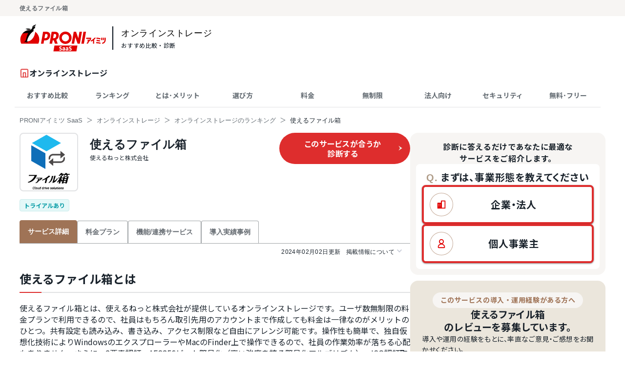

--- FILE ---
content_type: text/html; charset=UTF-8
request_url: https://saas.imitsu.jp/cate-online-storage/service/1580
body_size: 182112
content:
<!DOCTYPE html>
<html lang="ja">

<head>
    <meta charset="UTF-8">
    <meta name="viewport" content="width=device-width, initial-scale=1, user-scalable=no">
    <meta name="description" content="使えるファイル箱とは、使えるねっと株式会社が提供しているオンラインストレージです。ユーザ数無制限の料金プランで利用できるので、社員はもちろん取引先用のアカウントまで作成しても料金は一律なのがメリットのひとつ。共有設定も読み込み、書き込み、アクセス制限など自由にアレンジ可能です。操作性も簡単で、独自仮想化技術によりWindowsのエクスプローラーやMacのFinder上で操作できるので、社員の作業効率が落ちる心配もありません。さらに、2要素認証、AES256ビット暗号化（高い強度を誇る暗号化アルゴリズム）、ISO認証取得のデータセンターに加えて、監査レポート機能やログ監視機能も搭載。セキュリティ面でも安心して利用できます。">
            <meta property="og:title" content="使えるファイル箱とは？機能、特徴やメリット｜PRONIアイミツ SaaS">
        <meta property="og:type" content="website">
    <meta property="og:url" content="https://saas.imitsu.jp/cate-online-storage/service/1580">
    <meta property="og:image" content="https://saas.imitsu.jp/images/ogp.png">
    <meta property="og:site_name" content="PRONIアイミツ SaaS">
    <meta property="og:description" content="使えるファイル箱とは、使えるねっと株式会社が提供しているオンラインストレージです。ユーザ数無制限の料金プランで利用できるので、社員はもちろん取引先用のアカウントまで作成しても料金は一律なのがメリットのひとつ。共有設定も読み込み、書き込み、アクセス制限など自由にアレンジ可能です。操作性も簡単で、独自仮想化技術によりWindowsのエクスプローラーやMacのFinder上で操作できるので、社員の作業効率が落ちる心配もありません。さらに、2要素認証、AES256ビット暗号化（高い強度を誇る暗号化アルゴリズム）、ISO認証取得のデータセンターに加えて、監査レポート機能やログ監視機能も搭載。セキュリティ面でも安心して利用できます。">
    <meta name="robots" content="all">
            <title>使えるファイル箱とは？機能、特徴やメリット｜PRONIアイミツ SaaS</title>
            <script>
        dataLayer = [    JSON.parse('{\u0022conciergeCv\u0022:false,\u0022imCv\u0022:false,\u0022serviceName\u0022:\u0022\\u4f7f\\u3048\\u308b\\u30d5\\u30a1\\u30a4\\u30eb\\u7bb1\u0022,\u0022categoryId\u0022:2,\u0022collectedCv\u0022:false,\u0022selectedCv\u0022:false}')
];
    </script>
    <!-- Google Tag Manager -->
    <script>(function(w,d,s,l,i){w[l]=w[l]||[];w[l].push({'gtm.start':
                new Date().getTime(),event:'gtm.js'});var f=d.getElementsByTagName(s)[0],
            j=d.createElement(s),dl=l!='dataLayer'?'&l='+l:'';j.async=true;j.src=
            'https://www.googletagmanager.com/gtm.js?id='+i+dl;f.parentNode.insertBefore(j,f);
        })(window,document,'script','dataLayer','GTM-NW2J79N');</script>
    <!-- End Google Tag Manager -->
    <!-- Start VWO Async SmartCode -->
    <link rel="preconnect" href="https://dev.visualwebsiteoptimizer.com" />
    <script type='text/javascript' id='vwoCode'>
        window._vwo_code || (function() {
            var account_id=763445,
                version=2.1,
                settings_tolerance=2000,
                hide_element='body',
                hide_element_style = 'opacity:0 !important;filter:alpha(opacity=0) !important;background:none !important',
                /* DO NOT EDIT BELOW THIS LINE */
                f=false,w=window,d=document,v=d.querySelector('#vwoCode'),cK='_vwo_'+account_id+'_settings',cc={};try{var c=JSON.parse(localStorage.getItem('_vwo_'+account_id+'_config'));cc=c&&typeof c==='object'?c:{}}catch(e){}var stT=cc.stT==='session'?w.sessionStorage:w.localStorage;code={use_existing_jquery:function(){return typeof use_existing_jquery!=='undefined'?use_existing_jquery:undefined},library_tolerance:function(){return typeof library_tolerance!=='undefined'?library_tolerance:undefined},settings_tolerance:function(){return cc.sT||settings_tolerance},hide_element_style:function(){return'{'+(cc.hES||hide_element_style)+'}'},hide_element:function(){if(performance.getEntriesByName('first-contentful-paint')[0]){return''}return typeof cc.hE==='string'?cc.hE:hide_element},getVersion:function(){return version},finish:function(e){if(!f){f=true;var t=d.getElementById('_vis_opt_path_hides');if(t)t.parentNode.removeChild(t);if(e)(new Image).src='https://dev.visualwebsiteoptimizer.com/ee.gif?a='+account_id+e}},finished:function(){return f},addScript:function(e){var t=d.createElement('script');t.type='text/javascript';if(e.src){t.src=e.src}else{t.text=e.text}d.getElementsByTagName('head')[0].appendChild(t)},load:function(e,t){var i=this.getSettings(),n=d.createElement('script'),r=this;t=t||{};if(i){n.textContent=i;d.getElementsByTagName('head')[0].appendChild(n);if(!w.VWO||VWO.caE){stT.removeItem(cK);r.load(e)}}else{var o=new XMLHttpRequest;o.open('GET',e,true);o.withCredentials=!t.dSC;o.responseType=t.responseType||'text';o.onload=function(){if(t.onloadCb){return t.onloadCb(o,e)}if(o.status===200){_vwo_code.addScript({text:o.responseText})}else{_vwo_code.finish('&e=loading_failure:'+e)}};o.onerror=function(){if(t.onerrorCb){return t.onerrorCb(e)}_vwo_code.finish('&e=loading_failure:'+e)};o.send()}},getSettings:function(){try{var e=stT.getItem(cK);if(!e){return}e=JSON.parse(e);if(Date.now()>e.e){stT.removeItem(cK);return}return e.s}catch(e){return}},init:function(){if(d.URL.indexOf('__vwo_disable__')>-1)return;var e=this.settings_tolerance();w._vwo_settings_timer=setTimeout(function(){_vwo_code.finish();stT.removeItem(cK)},e);var t;if(this.hide_element()!=='body'){t=d.createElement('style');var i=this.hide_element(),n=i?i+this.hide_element_style():'',r=d.getElementsByTagName('head')[0];t.setAttribute('id','_vis_opt_path_hides');v&&t.setAttribute('nonce',v.nonce);t.setAttribute('type','text/css');if(t.styleSheet)t.styleSheet.cssText=n;else t.appendChild(d.createTextNode(n));r.appendChild(t)}else{t=d.getElementsByTagName('head')[0];var n=d.createElement('div');n.style.cssText='z-index: 2147483647 !important;position: fixed !important;left: 0 !important;top: 0 !important;width: 100% !important;height: 100% !important;background: white !important;';n.setAttribute('id','_vis_opt_path_hides');n.classList.add('_vis_hide_layer');t.parentNode.insertBefore(n,t.nextSibling)}var o='https://dev.visualwebsiteoptimizer.com/j.php?a='+account_id+'&u='+encodeURIComponent(d.URL)+'&vn='+version;if(w.location.search.indexOf('_vwo_xhr')!==-1){this.addScript({src:o})}else{this.load(o+'&x=true')}}};w._vwo_code=code;code.init();})();
    </script>
    <!-- End VWO Async SmartCode -->
    <link rel="shortcut icon" href="https://saas.imitsu.jp/favicon.ico">
            <link rel="canonical" href="https://saas.imitsu.jp/cate-online-storage/service/1580">
        <link rel="stylesheet" href="https://saas.imitsu.jp/css/opensans.css" media="all" onload="this.media='all'">
    
    <link rel="preload" href="https://saas.imitsu.jp/fonts/noto-sans-jp/-F62fjtqLzI2JPCgQBnw7HFowwII2lcnk-AFfrgQrvWXpdFg3KXxAMsKMbdN.119.woff2" as="font" type="font/woff2" crossorigin>
        <link rel="preload" href="https://saas.imitsu.jp/fonts/noto-sans-jp/-F62fjtqLzI2JPCgQBnw7HFYwQgP-FVthw.woff2" as="font" type="font/woff2" crossorigin>
    
    
    <link rel="preload" href="https://saas.imitsu.jp/css/selfhost-fonts.css" as="style">
    <link rel="stylesheet" href="https://saas.imitsu.jp/css/selfhost-fonts.css" media="print" onload="this.media='all'">
    <noscript><link rel="stylesheet" href="https://saas.imitsu.jp/css/selfhost-fonts.css"></noscript>
        <link rel="preload" as="style" href="https://saas.imitsu.jp/dist/css/summary.CbIxt21H.css" /><link rel="stylesheet" href="https://saas.imitsu.jp/dist/css/summary.CbIxt21H.css" />        <link rel="preload" as="style" href="https://saas.imitsu.jp/dist/css/header.DLx87DLh.css" /><link rel="stylesheet" href="https://saas.imitsu.jp/dist/css/header.DLx87DLh.css" />    <script type="application/ld+json">
    {
        "@context" : "https://schema.org",
        "@type" : "WebSite",
        "name": "PRONIアイミツ SaaS",
        "url": "https://saas.imitsu.jp"
    }
    </script>
    <script type="application/ld+json">
    {
    "@context": "https://schema.org",
    "@type": "BreadcrumbList",
    "itemListElement": [
        {
            "@type": "ListItem",
            "position": 1,
            "name": "PRONIアイミツ SaaS",
            "item": "https://saas.imitsu.jp"
        }
        ,                {
            "@type": "ListItem",
            "position": 2,
            "name": "オンラインストレージ",
            "item": "https://saas.imitsu.jp/cate-online-storage"
        }
        ,                {
            "@type": "ListItem",
            "position": 3,
            "name": "オンラインストレージのランキング",
            "item": "https://saas.imitsu.jp/cate-online-storage/serviceList"
        }
        ,                {
            "@type": "ListItem",
            "position": 4,
            "name": "使えるファイル箱",
            "item": "https://saas.imitsu.jp/cate-online-storage/service/1580"
        }
                    ]
}
    </script>
            <meta name="robots" content="max-image-preview:large">
</head>

<body>
    <!-- Google Tag Manager (noscript) -->
    <noscript><iframe src="https://www.googletagmanager.com/ns.html?id=GTM-NW2J79N"
                      height="0" width="0" style="display:none;visibility:hidden"></iframe></noscript>
    <!-- End Google Tag Manager (noscript) -->
        <div class="new-layout">
                    <div class="new-service-detail-top-tag-wrapper">
    <div class="new-service-detail-top-tag">
        <h1>
                                                                            使えるファイル箱
                                </h1>
    </div>
</div>
                <header class="new-service-detail-header-wrapper" x-data="handleScroll(document.getElementsByClassName('header-top')[0]?.clientHeight)" x-on:scroll.window="scroll()">
    <div class="new-service-detail-header">
        <div class="new-service-detail-header-content">
            <div class="logo-wrapper">
    <div class="logo">
        <a href="https://saas.imitsu.jp">
            <img src="https://saas.imitsu.jp/images/logo.svg" alt="ビジネス向けSaaSを探すならPRONIアイミツ" class="logo" height="57px">
        </a>
    </div>
    <div class="category">
        <a class="black-line-link" href="https://saas.imitsu.jp/cate-online-storage/serviceList">
            <span class="title">オンラインストレージ</span>
            <div class="flex">
                <span class="sub-title">おすすめ比較・診断</span>
            </div>
        </a>
    </div>
    </div>
<div class="category-header-sp">
    <a class="sp-text" href="https://saas.imitsu.jp/cate-online-storage/serviceList">
        <p class="category-header-title black-line-link">
            オンラインストレージ
        </p>
        <p class="category-header-body black-line-link">
            おすすめ比較・診断
        </p>
    </a>
</div>
        </div>
    </div>
            <div class="category-title">
    <svg width="24" height="25" viewBox="0 0 24 25" fill="none" xmlns="http://www.w3.org/2000/svg">
<g clip-path="url(#clip0_942_17563)">
<path d="M3.10938 15.3887L3.22083 22.3887H20.8872V15.3887V4.38867C20.8872 3.28867 19.9983 2.38867 18.9118 2.38867H5.08468C3.99826 2.38867 3.10938 3.28867 3.10938 4.38867V15.3887Z" stroke="#DE2D2D" stroke-width="2" stroke-linecap="round" stroke-linejoin="round"/>
<path d="M9 22.3885V11.2773H15V22.3885" stroke="#DE2D2D" stroke-width="2" stroke-linecap="round" stroke-linejoin="round"/>
</g>
<defs>
<clipPath id="clip0_942_17563">
<rect width="20" height="22.2222" fill="white" transform="matrix(1 0 0 -1 2 23.5)"/>
</clipPath>
</defs>
</svg>

    <div class="category">
        <span class="category-name">オンラインストレージ</span>
    </div>
</div>
<section class="global-nav">
    <nav>
                                                                        <ul class="navigation-bars">
                                <li class="tab">
                    <a class="ga-global-nav-1" href="/cate-online-storage/article/l-923">
                        <span class="menu-text">おすすめ比較</span>
                    </a>
                </li>
                                                                            <li class="tab">
                    <a class="ga-global-nav-2" href="/cate-online-storage/serviceList">
                        <span class="menu-text">ランキング</span>
                    </a>
                </li>
                                                                            <li class="tab">
                    <a class="ga-global-nav-3" href="/cate-online-storage/article/h-150">
                        <span class="menu-text">とは･メリット</span>
                    </a>
                </li>
                                    </ul>
                                                                                <ul class="navigation-bars">
                                <li class="tab">
                    <a class="ga-global-nav-4" href="/cate-online-storage/article/l-923#h0QlCo4TSIO">
                        <span class="menu-text">選び方</span>
                    </a>
                </li>
                                                                            <li class="tab">
                    <a class="ga-global-nav-5" href="/cate-online-storage/article/h-99">
                        <span class="menu-text">料金</span>
                    </a>
                </li>
                                                                            <li class="tab">
                    <a class="ga-global-nav-6" href="/cate-online-storage/article/l-920">
                        <span class="menu-text">無制限</span>
                    </a>
                </li>
                                    </ul>
                                                                                <ul class="navigation-bars">
                                <li class="tab">
                    <a class="ga-global-nav-7" href="/cate-online-storage/article/l-922">
                        <span class="menu-text">法人向け</span>
                    </a>
                </li>
                                                                            <li class="tab">
                    <a class="ga-global-nav-8" href="/cate-online-storage/article/l-918">
                        <span class="menu-text">セキュリティ</span>
                    </a>
                </li>
                                                                            <li class="tab">
                    <a class="ga-global-nav-9" href="/cate-online-storage/article/l-919">
                        <span class="menu-text">無料･フリー</span>
                    </a>
                </li>
                                    </ul>
                                        </nav>
</section>
        <div class="for-pc">
        <nav class="new-breadcrumbs">
    <ul>
        <li class="tag"><a href="https://saas.imitsu.jp">PRONIアイミツ SaaS</a></li>
                                    <li class="tag"><a href="https://saas.imitsu.jp/cate-online-storage">オンラインストレージ</a></li>
                                                <li class="tag"><a href="https://saas.imitsu.jp/cate-online-storage/serviceList">オンラインストレージのランキング</a></li>
                                                <li><span>使えるファイル箱</span></li>
                        </ul>
</nav>
    </div>
</header>
        <div class="new_service_detail_wrapper">
            <main>
                <section class="new-service-detail">
                    <section class="service-detail_header">
                        <div class="service-detail_area">
                            <div>
                                <div class="body">
                                    <div class="service-detail-info">
                                        <div class="logo">
                                                                                            <img src="/public/service/1580/logo/ef352e4102fabf5629d8d7ca6d9aa81b.png" alt="">
                                                                                    </div>
                                        <div class="info">
                                            <div class="service-badges">
                                                                                                                                                                                            </div>
                                            <h2 class="service_name">
                                                <a
                                                    href="https://saas.imitsu.jp/cate-online-storage/service/1580">使えるファイル箱</a>
                                            </h2>
                                                                                            <div class="kana-alias-name"></div>
                                                                                        <div class="company_name">使えるねっと株式会社</div>
                                                                                                                                                                            </div>
                                    </div>
                                </div>
                            </div>
                            <div>
                                                                    <div class="service_inquiry_buttons_wrapper">
                                                                                    <a href="https://saas.imitsu.jp/saas-imitsu-shindan/new/cate-online-storage/form?url=https%3A%2F%2Fsaas.imitsu.jp%2Fcate-online-storage%2Fservice%2F1580&amp;svid=1580&amp;et=shindan_service_detail_button" rel="nofollow">
    <div class="new_shindan_button">
        <span>このサービスが合うか<br class="br-only-pc">診断する</span>
        <span class="arrow-icon"><svg width="8" height="11" viewBox="0 0 8 11" fill="none" xmlns="http://www.w3.org/2000/svg">
<path fill-rule="evenodd" clip-rule="evenodd" d="M0.25 10.5L7.75 5.5L0.25 0.5L3.18994 5.5L0.25 10.5Z" fill="#EBE6DC"/>
</svg>
</span>
    </div>
</a>
                                                                                                                    </div>
                                                            </div>
                        </div>
                                                                        <div class="new_service_tags">
    <div class="tags">
                    <span class="tag tag-appeal tag--a">トライアルあり</span>
                                            </div>
</div>
                    </section>
                    <section class="service-detail-links">
                        <div class="links">
                            <a class="detail  current "
   href="https://saas.imitsu.jp/cate-online-storage/service/1580">
    <span class="for-pc">サービス詳細</span>
    <span class="for-sp">詳細</span>
</a>
                                                            <a class="detail "
   href="https://saas.imitsu.jp/cate-online-storage/service/1580/price">
    <span class="for-pc">料金プラン</span>
    <span class="for-sp">料金</span>
</a>
                                                                                        <a class="detail "
   href="https://saas.imitsu.jp/cate-online-storage/service/1580/integration">
    <span class="for-pc">機能/連携サービス</span>
    <span class="for-sp">機能</span>
</a>
                                                                                        <a class="detail "
   href="https://saas.imitsu.jp/cate-online-storage/service/1580/case">
    <span class="for-pc">導入実績事例</span>
    <span class="for-sp">導入実績</span>
</a>
                                                                                                            </div>
                    </section>
                    <div class="new_service_detail_body">
                        <div>
                            <section class="service-detail_remarks">
                                <div class="remarks_link">
    <label class="remarks--label accordion">
                    <span>2024年02月02日更新</span>
                掲載情報について
        <i class="fas fa-chevron-down"></i>
    </label>
    <div class="remarks--content accordion">
        <p>情報更新者：PRONIアイミツ編集部
            <a href="https://www.tsukaeru.net/file-bako" rel="nofollow" target="_blank">情報取得元</a>
            <a href="//imitsu.jp/contact">掲載修正依頼</a>
        </p>
    </div>
</div>
                            </section>
                                <div x-data="handleToggle($el)">
        <section id="new_service_main" class="new_service_main">
            
                        
            <div class="new_service_main_info">
                <h2 class="h2">使えるファイル箱とは</h2>
                <p>使えるファイル箱とは、使えるねっと株式会社が提供しているオンラインストレージです。ユーザ数無制限の料金プランで利用できるので、社員はもちろん取引先用のアカウントまで作成しても料金は一律なのがメリットのひとつ。共有設定も読み込み、書き込み、アクセス制限など自由にアレンジ可能です。操作性も簡単で、独自仮想化技術によりWindowsのエクスプローラーやMacのFinder上で操作できるので、社員の作業効率が落ちる心配もありません。さらに、2要素認証、AES256ビット暗号化（高い強度を誇る暗号化アルゴリズム）、ISO認証取得のデータセンターに加えて、監査レポート機能やログ監視機能も搭載。セキュリティ面でも安心して利用できます。</p>
            </div>
            
                            <div class="new_service_features mt">
                    <h3 class="h3">使えるファイル箱の特徴・メリット</h3>
                    <p>使えるファイル箱の3つの特徴やメリットをご紹介します。</p>
                    <div class="new_service_features_list">
                                                    <div class="new_service_feature">
                                <div id="feature_1" class="content">
                                    <div class="number">01</div>
                                    <div class="title">厳重なセキュリティで安心</div>
                                    <p>クラウド上のデータは三重に保管されており、万が一ハードウェアが故障してもデータが損失する心配がありません。国内にあるデータセンターは20年以上サービスを提供しており、最高基準のセキュリティポリシーで安定運用を実現しています。万全なセキュリティ対策がとられているため、安心してデータを預けられるでしょう。</p>
                                </div>
                            </div>
                                                    <div class="new_service_feature">
                                <div id="feature_2" class="content">
                                    <div class="number">02</div>
                                    <div class="title">ユーザ数無制限！さまざまな使い方が可能に</div>
                                    <p>100人でも、1,000人でも料金が一律なのが大きなメリット。社員が増えても、外部とのやり取りが多くなってもユーザー課金や権限発行に悩むことなく、費用もかさみません。フォルダにはアクセス制限の設定も可能。外部とのデータのやり取りの際のセキュリティも安心です。グループ作成でアクセスユーザーを分けることで、さまざまな場面に応用が可能です。</p>
                                </div>
                            </div>
                                                    <div class="new_service_feature">
                                <div id="feature_3" class="content">
                                    <div class="number">03</div>
                                    <div class="title">普段のパソコンと同じような操作で使える</div>
                                    <p>専用のインターフェイスを必要としないのも特徴のひとつ。Windowsならエクスプローラー、MacならFinderで共有フォルダを扱います。導入前と変わらない感覚で使用できるため、全社員に教える手間もコストもかかりません。もちろんブラウザ上でも利用でき、同時編集も可能。使い慣れた方法で、データのアップロード、ダウンロード、共有が可能です。</p>
                                </div>
                            </div>
                                            </div>
                </div>
            
            
            
            
                            <div class="mt">
                    <h3 class="h3">使えるファイル箱の使い方がわかる画面サンプル</h3>
                    <p>使えるファイル箱の使い方や機能を、画面イメージや動画でご紹介します。</p>
                    <div class="service-how-to-image-list">
    <div class="service-how-to-image-list__content">
                    <div class="service-how-to-image-list__item ">
                <figure>
                    <img @click="imageZoom.create(event)" src="/public/service/1580/how_to/48e2620d7ffc6ace31f2e5dd0b586af6.jpeg" alt="ファイル箱Webブラウザ上のトップ画面">
                    <div class="service-how-to-image-list__item-zoom-button">
                        <svg width="20" height="21" viewBox="0 0 20 21" fill="none" xmlns="http://www.w3.org/2000/svg">
<path d="M12.9154 9.54753C12.9154 9.88919 13.1987 10.1725 13.5404 10.1725C13.882 10.1725 14.1654 9.88919 14.1654 9.54753V6.83919C14.1654 6.38086 13.7904 6.00586 13.332 6.00586H10.6237C10.282 6.00586 9.9987 6.28919 9.9987 6.63086C9.9987 6.97253 10.282 7.25586 10.6237 7.25586H12.032L7.08203 12.2059V10.7975C7.08203 10.4559 6.7987 10.1725 6.45703 10.1725C6.11536 10.1725 5.83203 10.4559 5.83203 10.7975V13.5059C5.83203 13.9642 6.20703 14.3392 6.66536 14.3392H9.3737C9.71536 14.3392 9.9987 14.0559 9.9987 13.7142C9.9987 13.3725 9.71536 13.0892 9.3737 13.0892H7.96536L12.9154 8.13919V9.54753Z" fill="white"/>
<path d="M10 3.50586H4.66667C3.93029 3.50586 3.33333 4.10281 3.33333 4.83919V10.1725" stroke="white" stroke-width="1.66667" stroke-linecap="round" stroke-linejoin="round"/>
<path d="M10 16.8379H15.3333C16.0697 16.8379 16.6667 16.2409 16.6667 15.5046V10.1712" stroke="white" stroke-width="1.66667" stroke-linecap="round" stroke-linejoin="round"/>
</svg>

                        <div class="service-how-to-image-list__item-zoom-button-text">クリックで拡大</div>
                    </div>
                </figure>
                                    <p class="service-how-to-image-list__item-text">ファイル箱Webブラウザ上のトップ画面</p>
                                            </div>
            </div>
    </div>
                </div>
            
            
            <div class="p-comparison-services mt">
    <div class="p-comparison-services__title">
        <h3 class="h3">使えるファイル箱と他サービスとの比較</h3>
    </div>
    <div class="p-comparison-services__table">
        <div class="p-comparison-services__table-wrapper">
            <table class="p-comparison-services__table-inner">
                <tbody>
                    <tr>
                        <th class="p-comparison-services__table-header-cell p-comparison-services__table-header-cell--bold">サービス名</th>
                        <td class="p-comparison-services__table-cell">
    <div class="p-comparison-services__service-cell">
        <div class="p-comparison-services__service-cell-logo">
                            <img class="p-comparison-services__service-cell-logo-image lazyload" data-src="/public/service/1580/logo/ef352e4102fabf5629d8d7ca6d9aa81b.png"
                     alt="使えるファイル箱">
                    </div>
        <div>
                            <div class="p-comparison-services__service-cell-name">
                    使えるファイル箱
                </div>
                    </div>
        <div class="p-comparison-services__service-cell-tag-area">
                                        <div class="p-comparison-services__service-cell-tag p-comparison-services__service-cell-tag--plan">トライアルあり</div>
                                </div>
    </div>
</td>
<td class="p-comparison-services__table-cell">
    <div class="p-comparison-services__service-cell">
        <div class="p-comparison-services__service-cell-logo">
                            <img class="p-comparison-services__service-cell-logo-image lazyload" data-src="/public/service/13/logo/1be48f6bd6190dba156e04f9aed1c74b.png"
                     alt="セキュアSAMBA">
                    </div>
        <div>
                            <a href="https://saas.imitsu.jp/cate-online-storage/service/13" class="p-comparison-services__service-cell-name">
                    セキュアSAMBA
                </a>
                    </div>
        <div class="p-comparison-services__service-cell-tag-area">
                                        <div class="p-comparison-services__service-cell-tag p-comparison-services__service-cell-tag--plan">トライアルあり</div>
                                        <div class="p-comparison-services__service-cell-tag p-comparison-services__service-cell-tag--plan">無料プランあり</div>
                    </div>
    </div>
</td>
<td class="p-comparison-services__table-cell">
    <div class="p-comparison-services__service-cell">
        <div class="p-comparison-services__service-cell-logo">
                            <img class="p-comparison-services__service-cell-logo-image lazyload" data-src="/public/service/3350/logo/baccb009fd0f0e4797d593582dcdc016.png"
                     alt="Ci Media Cloud">
                    </div>
        <div>
                            <a href="https://saas.imitsu.jp/cate-online-storage/service/3350" class="p-comparison-services__service-cell-name">
                    Ci Media Cloud
                </a>
                    </div>
        <div class="p-comparison-services__service-cell-tag-area">
                                                    <div class="p-comparison-services__service-cell-tag p-comparison-services__service-cell-tag--plan">無料プランあり</div>
                    </div>
    </div>
</td>
<td class="p-comparison-services__table-cell">
    <div class="p-comparison-services__service-cell">
        <div class="p-comparison-services__service-cell-logo">
                            <img class="p-comparison-services__service-cell-logo-image lazyload" data-src="/public/service/6/logo/22073.png"
                     alt="BIGLOBEクラウドストレージ">
                    </div>
        <div>
                            <a href="https://saas.imitsu.jp/cate-online-storage/service/6" class="p-comparison-services__service-cell-name">
                    BIGLOBEクラウドストレージ
                </a>
                    </div>
        <div class="p-comparison-services__service-cell-tag-area">
                                        <div class="p-comparison-services__service-cell-tag p-comparison-services__service-cell-tag--plan">トライアルあり</div>
                                </div>
    </div>
</td>

                    </tr>
                    <tr>
                        <th class="p-comparison-services__table-header-cell p-comparison-services__table-header-cell--bold">特徴・メリット</th>
                        <td class="p-comparison-services__table-cell">
    <div class="p-comparison-services__feature-cell">
                    <ul class="p-comparison-services__feature-cell-list">
                                    <li class="p-comparison-services__feature-cell-list-text">
                        厳重なセキュリティで安心
                    </li>
                                    <li class="p-comparison-services__feature-cell-list-text">
                        ユーザ数無制限！さまざまな使い方が可能に
                    </li>
                                    <li class="p-comparison-services__feature-cell-list-text">
                        普段のパソコンと同じような操作で使える
                    </li>
                            </ul>
            </div>
</td>
<td class="p-comparison-services__table-cell">
    <div class="p-comparison-services__feature-cell">
                    <ul class="p-comparison-services__feature-cell-list">
                                    <li class="p-comparison-services__feature-cell-list-text">
                        シンプルで直感的な操作性
                    </li>
                                    <li class="p-comparison-services__feature-cell-list-text">
                        必要なセキュリティ機能が標準搭載
                    </li>
                                    <li class="p-comparison-services__feature-cell-list-text">
                        低コストな容量課金プラン
                    </li>
                            </ul>
            </div>
</td>
<td class="p-comparison-services__table-cell">
    <div class="p-comparison-services__feature-cell">
                    <ul class="p-comparison-services__feature-cell-list">
                                    <li class="p-comparison-services__feature-cell-list-text">
                        一括管理で利便性を向上
                    </li>
                                    <li class="p-comparison-services__feature-cell-list-text">
                        セキュア環境での共有が可能
                    </li>
                                    <li class="p-comparison-services__feature-cell-list-text">
                        機能と専用アプリが充実
                    </li>
                            </ul>
            </div>
</td>
<td class="p-comparison-services__table-cell">
    <div class="p-comparison-services__feature-cell">
                    <ul class="p-comparison-services__feature-cell-list">
                                    <li class="p-comparison-services__feature-cell-list-text">
                        シンプルな画面で操作しやすい
                    </li>
                                    <li class="p-comparison-services__feature-cell-list-text">
                        ユーザーを一括管理しやすい
                    </li>
                                    <li class="p-comparison-services__feature-cell-list-text">
                        物理的なセキュリティにも優れている
                    </li>
                            </ul>
            </div>
</td>

                    </tr>
                    <tr>
                        <th class="p-comparison-services__table-header-cell p-comparison-services__table-header-cell--bold">料金</th>
                        <td class="p-comparison-services__table-cell p-comparison-services__table-cell--vertical-align-middle">
    <div class="p-comparison-services__plan-cell">
                    <div class="p-comparison-services__plan-cell-value">
                                    <span class="p-comparison-services__plan-cell-value-text">月</span>
                    <span class="p-comparison-services__plan-cell-value-num">21,230</span>
                    <span class="p-comparison-services__plan-cell-value-text">円</span>
                                                </div>
                            <div class="p-comparison-services__plan-cell-condition">
                    <div class="p-comparison-services__plan-cell-condition-title">初期費用</div>
                                            <div class="p-comparison-services__plan-cell-condition-contact">
                            要問合せ
                        </div>
                                    </div>
                                        <div class="p-comparison-services__plan-cell-other-plan">
                    (他1プラン)
                </div>
                        </div>
</td>
<td class="p-comparison-services__table-cell p-comparison-services__table-cell--vertical-align-middle">
    <div class="p-comparison-services__plan-cell">
                    <div class="p-comparison-services__plan-cell-value">
                                    <span class="p-comparison-services__plan-cell-value-text">月</span>
                    <span class="p-comparison-services__plan-cell-value-num">25,000</span>
                    <span class="p-comparison-services__plan-cell-value-text">円</span>
                                                </div>
                            <div class="p-comparison-services__plan-cell-condition">
                    <div class="p-comparison-services__plan-cell-condition-title">初期費用</div>
                                            <div class="p-comparison-services__plan-cell-condition-contact">
                            要問合せ
                        </div>
                                    </div>
                                        <div class="p-comparison-services__plan-cell-other-plan">
                    (他3プラン)
                </div>
                        </div>
</td>
<td class="p-comparison-services__table-cell p-comparison-services__table-cell--vertical-align-middle">
    <div class="p-comparison-services__plan-cell">
                    <div class="p-comparison-services__plan-cell-value">
                                    <span class="p-comparison-services__plan-cell-value-text">月</span>
                    <span class="p-comparison-services__plan-cell-value-num">35,000</span>
                    <span class="p-comparison-services__plan-cell-value-text">円～</span>
                                                </div>
                            <div class="p-comparison-services__plan-cell-condition">
                    <div class="p-comparison-services__plan-cell-condition-title">初期費用</div>
                                            <div class="p-comparison-services__plan-cell-condition-contact">
                            要問合せ
                        </div>
                                    </div>
                                        <div class="p-comparison-services__plan-cell-other-plan">
                    (他1プラン)
                </div>
                        </div>
</td>
<td class="p-comparison-services__table-cell p-comparison-services__table-cell--vertical-align-middle">
    <div class="p-comparison-services__plan-cell">
                    <div class="p-comparison-services__plan-cell-value">
                                    <span class="p-comparison-services__plan-cell-value-text">月</span>
                    <span class="p-comparison-services__plan-cell-value-num">980</span>
                    <span class="p-comparison-services__plan-cell-value-text">円</span>
                                                </div>
                            <div class="p-comparison-services__plan-cell-condition">
                    <div class="p-comparison-services__plan-cell-condition-title">初期費用</div>
                                            <div class="p-comparison-services__plan-cell-condition-price">
                            <span class="p-comparison-services__plan-cell-condition-price-num">0円</span>
                                                    </div>
                                    </div>
                                    </div>
</td>

                    </tr>
                    <tr>
                        <th class="p-comparison-services__table-header-cell p-comparison-services__table-header-cell--bold">導入実績社数</th>
                        <td class="p-comparison-services__table-cell">
    <div class="p-comparison-services__achievement-cell">
        <div class="p-comparison-services__achievement-cell-title">導入実績社数</div>
                    <div class="p-comparison-services__achievement-cell-text">800社（パートナーエンド含む）</div>
            </div>
</td>
<td class="p-comparison-services__table-cell">
    <div class="p-comparison-services__achievement-cell">
        <div class="p-comparison-services__achievement-cell-title">導入実績社数</div>
                    <div class="p-comparison-services__achievement-cell-text">8,000社以上</div>
            </div>
</td>
<td class="p-comparison-services__table-cell">
    <div class="p-comparison-services__achievement-cell">
        <div class="p-comparison-services__achievement-cell-title">導入実績社数</div>
                    <div class="p-comparison-services__achievement-cell-no-info">情報なし</div>
            </div>
</td>
<td class="p-comparison-services__table-cell">
    <div class="p-comparison-services__achievement-cell">
        <div class="p-comparison-services__achievement-cell-title">導入実績社数</div>
                    <div class="p-comparison-services__achievement-cell-text">1,800社</div>
            </div>
</td>

                    </tr>
                                            <tr>
                            <th class="p-comparison-services__table-header-cell p-comparison-services__table-header-cell--bold">重要機能カバー率</th>
                            <td class="p-comparison-services__table-cell">
    <div class="p-comparison-services__coverage-cell">
        <div class="p-comparison-services__coverage-cell-data">
            <span class="p-comparison-services__coverage-cell-data-percentage">91</span>
            <span class="p-comparison-services__coverage-cell-data-percentage-unit">%</span>
            <span class="p-comparison-services__coverage-cell-data-num">（10/11）</span>
        </div>
        <div class="p-comparison-services__coverage-cell-bar" style="--percentage: 91%"></div>
    </div>
</td>
<td class="p-comparison-services__table-cell">
    <div class="p-comparison-services__coverage-cell">
        <div class="p-comparison-services__coverage-cell-data">
            <span class="p-comparison-services__coverage-cell-data-percentage">91</span>
            <span class="p-comparison-services__coverage-cell-data-percentage-unit">%</span>
            <span class="p-comparison-services__coverage-cell-data-num">（10/11）</span>
        </div>
        <div class="p-comparison-services__coverage-cell-bar" style="--percentage: 91%"></div>
    </div>
</td>
<td class="p-comparison-services__table-cell">
    <div class="p-comparison-services__coverage-cell">
        <div class="p-comparison-services__coverage-cell-data">
            <span class="p-comparison-services__coverage-cell-data-percentage">64</span>
            <span class="p-comparison-services__coverage-cell-data-percentage-unit">%</span>
            <span class="p-comparison-services__coverage-cell-data-num">（7/11）</span>
        </div>
        <div class="p-comparison-services__coverage-cell-bar" style="--percentage: 64%"></div>
    </div>
</td>
<td class="p-comparison-services__table-cell">
    <div class="p-comparison-services__coverage-cell">
        <div class="p-comparison-services__coverage-cell-data">
            <span class="p-comparison-services__coverage-cell-data-percentage">64</span>
            <span class="p-comparison-services__coverage-cell-data-percentage-unit">%</span>
            <span class="p-comparison-services__coverage-cell-data-num">（7/11）</span>
        </div>
        <div class="p-comparison-services__coverage-cell-bar" style="--percentage: 64%"></div>
    </div>
</td>

                        </tr>
                                                    <tr style="display: table-row;">
                                <th class="p-comparison-services__table-header-cell p-comparison-services__table-header-cell--normal">ログ管理</th>
                                <td class="p-comparison-services__table-cell p-comparison-services__table-cell--vertical-align-middle">
    <div class="p-comparison-services__spec-cell">
                    <svg width="20" height="20" viewBox="0 0 20 20" fill="none" xmlns="http://www.w3.org/2000/svg">
<circle cx="10" cy="10" r="9" stroke="#16A247" stroke-width="2"/>
</svg>

            </div>
</td>

<td class="p-comparison-services__table-cell p-comparison-services__table-cell--vertical-align-middle">
    <div class="p-comparison-services__spec-cell">
                    <svg width="20" height="20" viewBox="0 0 20 20" fill="none" xmlns="http://www.w3.org/2000/svg">
<circle cx="10" cy="10" r="9" stroke="#16A247" stroke-width="2"/>
</svg>

            </div>
</td>

<td class="p-comparison-services__table-cell p-comparison-services__table-cell--vertical-align-middle">
    <div class="p-comparison-services__spec-cell">
                    <svg width="20" height="20" viewBox="0 0 20 20" fill="none" xmlns="http://www.w3.org/2000/svg">
<circle cx="10" cy="10" r="9" stroke="#16A247" stroke-width="2"/>
</svg>

            </div>
</td>

<td class="p-comparison-services__table-cell p-comparison-services__table-cell--vertical-align-middle">
    <div class="p-comparison-services__spec-cell">
                    <svg width="20" height="20" viewBox="0 0 20 20" fill="none" xmlns="http://www.w3.org/2000/svg">
<circle cx="10" cy="10" r="9" stroke="#16A247" stroke-width="2"/>
</svg>

            </div>
</td>


                            </tr>
                                                    <tr style="display: table-row;">
                                <th class="p-comparison-services__table-header-cell p-comparison-services__table-header-cell--normal">ユーザー別権限設定</th>
                                <td class="p-comparison-services__table-cell p-comparison-services__table-cell--vertical-align-middle">
    <div class="p-comparison-services__spec-cell">
                    <svg width="20" height="20" viewBox="0 0 20 20" fill="none" xmlns="http://www.w3.org/2000/svg">
<circle cx="10" cy="10" r="9" stroke="#16A247" stroke-width="2"/>
</svg>

            </div>
</td>

<td class="p-comparison-services__table-cell p-comparison-services__table-cell--vertical-align-middle">
    <div class="p-comparison-services__spec-cell">
                    <svg width="20" height="20" viewBox="0 0 20 20" fill="none" xmlns="http://www.w3.org/2000/svg">
<circle cx="10" cy="10" r="9" stroke="#16A247" stroke-width="2"/>
</svg>

            </div>
</td>

<td class="p-comparison-services__table-cell p-comparison-services__table-cell--vertical-align-middle">
    <div class="p-comparison-services__spec-cell">
                    <svg width="20" height="20" viewBox="0 0 20 20" fill="none" xmlns="http://www.w3.org/2000/svg">
<circle cx="10" cy="10" r="9" stroke="#16A247" stroke-width="2"/>
</svg>

            </div>
</td>

<td class="p-comparison-services__table-cell p-comparison-services__table-cell--vertical-align-middle">
    <div class="p-comparison-services__spec-cell">
                    <svg width="20" height="20" viewBox="0 0 20 20" fill="none" xmlns="http://www.w3.org/2000/svg">
<circle cx="10" cy="10" r="9" stroke="#16A247" stroke-width="2"/>
</svg>

            </div>
</td>


                            </tr>
                                                    <tr style="display: table-row;">
                                <th class="p-comparison-services__table-header-cell p-comparison-services__table-header-cell--normal">バージョン管理</th>
                                <td class="p-comparison-services__table-cell p-comparison-services__table-cell--vertical-align-middle">
    <div class="p-comparison-services__spec-cell">
                    <svg width="20" height="20" viewBox="0 0 20 20" fill="none" xmlns="http://www.w3.org/2000/svg">
<circle cx="10" cy="10" r="9" stroke="#16A247" stroke-width="2"/>
</svg>

            </div>
</td>

<td class="p-comparison-services__table-cell p-comparison-services__table-cell--vertical-align-middle">
    <div class="p-comparison-services__spec-cell">
                    <svg width="20" height="20" viewBox="0 0 20 20" fill="none" xmlns="http://www.w3.org/2000/svg">
<circle cx="10" cy="10" r="9" stroke="#16A247" stroke-width="2"/>
</svg>

            </div>
</td>

<td class="p-comparison-services__table-cell p-comparison-services__table-cell--vertical-align-middle">
    <div class="p-comparison-services__spec-cell">
                    <svg width="20" height="20" viewBox="0 0 20 20" fill="none" xmlns="http://www.w3.org/2000/svg">
<rect x="5" y="9" width="10" height="2" fill="#06101A" fill-opacity="0.62"/>
</svg>

            </div>
</td>

<td class="p-comparison-services__table-cell p-comparison-services__table-cell--vertical-align-middle">
    <div class="p-comparison-services__spec-cell">
                    <svg width="20" height="20" viewBox="0 0 20 20" fill="none" xmlns="http://www.w3.org/2000/svg">
<circle cx="10" cy="10" r="9" stroke="#16A247" stroke-width="2"/>
</svg>

            </div>
</td>


                            </tr>
                                                    <tr style="display: none;">
                                <th class="p-comparison-services__table-header-cell p-comparison-services__table-header-cell--normal">国内サーバー</th>
                                <td class="p-comparison-services__table-cell p-comparison-services__table-cell--vertical-align-middle">
    <div class="p-comparison-services__spec-cell">
                    <svg width="20" height="20" viewBox="0 0 20 20" fill="none" xmlns="http://www.w3.org/2000/svg">
<circle cx="10" cy="10" r="9" stroke="#16A247" stroke-width="2"/>
</svg>

            </div>
</td>

<td class="p-comparison-services__table-cell p-comparison-services__table-cell--vertical-align-middle">
    <div class="p-comparison-services__spec-cell">
                    <svg width="20" height="20" viewBox="0 0 20 20" fill="none" xmlns="http://www.w3.org/2000/svg">
<circle cx="10" cy="10" r="9" stroke="#16A247" stroke-width="2"/>
</svg>

            </div>
</td>

<td class="p-comparison-services__table-cell p-comparison-services__table-cell--vertical-align-middle">
    <div class="p-comparison-services__spec-cell">
                    <svg width="20" height="20" viewBox="0 0 20 20" fill="none" xmlns="http://www.w3.org/2000/svg">
<rect x="5" y="9" width="10" height="2" fill="#06101A" fill-opacity="0.62"/>
</svg>

            </div>
</td>

<td class="p-comparison-services__table-cell p-comparison-services__table-cell--vertical-align-middle">
    <div class="p-comparison-services__spec-cell">
                    <svg width="20" height="20" viewBox="0 0 20 20" fill="none" xmlns="http://www.w3.org/2000/svg">
<circle cx="10" cy="10" r="9" stroke="#16A247" stroke-width="2"/>
</svg>

            </div>
</td>


                            </tr>
                                                    <tr style="display: none;">
                                <th class="p-comparison-services__table-header-cell p-comparison-services__table-header-cell--normal">閲覧権限の設定</th>
                                <td class="p-comparison-services__table-cell p-comparison-services__table-cell--vertical-align-middle">
    <div class="p-comparison-services__spec-cell">
                    <svg width="20" height="20" viewBox="0 0 20 20" fill="none" xmlns="http://www.w3.org/2000/svg">
<circle cx="10" cy="10" r="9" stroke="#16A247" stroke-width="2"/>
</svg>

            </div>
</td>

<td class="p-comparison-services__table-cell p-comparison-services__table-cell--vertical-align-middle">
    <div class="p-comparison-services__spec-cell">
                    <svg width="20" height="20" viewBox="0 0 20 20" fill="none" xmlns="http://www.w3.org/2000/svg">
<circle cx="10" cy="10" r="9" stroke="#16A247" stroke-width="2"/>
</svg>

            </div>
</td>

<td class="p-comparison-services__table-cell p-comparison-services__table-cell--vertical-align-middle">
    <div class="p-comparison-services__spec-cell">
                    <svg width="20" height="20" viewBox="0 0 20 20" fill="none" xmlns="http://www.w3.org/2000/svg">
<circle cx="10" cy="10" r="9" stroke="#16A247" stroke-width="2"/>
</svg>

            </div>
</td>

<td class="p-comparison-services__table-cell p-comparison-services__table-cell--vertical-align-middle">
    <div class="p-comparison-services__spec-cell">
                    <svg width="20" height="20" viewBox="0 0 20 20" fill="none" xmlns="http://www.w3.org/2000/svg">
<rect x="5" y="9" width="10" height="2" fill="#06101A" fill-opacity="0.62"/>
</svg>

            </div>
</td>


                            </tr>
                                                    <tr style="display: none;">
                                <th class="p-comparison-services__table-header-cell p-comparison-services__table-header-cell--normal">ユーザーのID管理機能</th>
                                <td class="p-comparison-services__table-cell p-comparison-services__table-cell--vertical-align-middle">
    <div class="p-comparison-services__spec-cell">
                    <svg width="20" height="20" viewBox="0 0 20 20" fill="none" xmlns="http://www.w3.org/2000/svg">
<rect x="5" y="9" width="10" height="2" fill="#06101A" fill-opacity="0.62"/>
</svg>

            </div>
</td>

<td class="p-comparison-services__table-cell p-comparison-services__table-cell--vertical-align-middle">
    <div class="p-comparison-services__spec-cell">
                    <svg width="20" height="20" viewBox="0 0 20 20" fill="none" xmlns="http://www.w3.org/2000/svg">
<circle cx="10" cy="10" r="9" stroke="#16A247" stroke-width="2"/>
</svg>

            </div>
</td>

<td class="p-comparison-services__table-cell p-comparison-services__table-cell--vertical-align-middle">
    <div class="p-comparison-services__spec-cell">
                    <svg width="20" height="20" viewBox="0 0 20 20" fill="none" xmlns="http://www.w3.org/2000/svg">
<rect x="5" y="9" width="10" height="2" fill="#06101A" fill-opacity="0.62"/>
</svg>

            </div>
</td>

<td class="p-comparison-services__table-cell p-comparison-services__table-cell--vertical-align-middle">
    <div class="p-comparison-services__spec-cell">
                    <svg width="20" height="20" viewBox="0 0 20 20" fill="none" xmlns="http://www.w3.org/2000/svg">
<circle cx="10" cy="10" r="9" stroke="#16A247" stroke-width="2"/>
</svg>

            </div>
</td>


                            </tr>
                                                    <tr style="display: none;">
                                <th class="p-comparison-services__table-header-cell p-comparison-services__table-header-cell--normal">ダウンロードリンクの発行機能</th>
                                <td class="p-comparison-services__table-cell p-comparison-services__table-cell--vertical-align-middle">
    <div class="p-comparison-services__spec-cell">
                    <svg width="20" height="20" viewBox="0 0 20 20" fill="none" xmlns="http://www.w3.org/2000/svg">
<circle cx="10" cy="10" r="9" stroke="#16A247" stroke-width="2"/>
</svg>

            </div>
</td>

<td class="p-comparison-services__table-cell p-comparison-services__table-cell--vertical-align-middle">
    <div class="p-comparison-services__spec-cell">
                    <svg width="20" height="20" viewBox="0 0 20 20" fill="none" xmlns="http://www.w3.org/2000/svg">
<circle cx="10" cy="10" r="9" stroke="#16A247" stroke-width="2"/>
</svg>

            </div>
</td>

<td class="p-comparison-services__table-cell p-comparison-services__table-cell--vertical-align-middle">
    <div class="p-comparison-services__spec-cell">
                    <svg width="20" height="20" viewBox="0 0 20 20" fill="none" xmlns="http://www.w3.org/2000/svg">
<circle cx="10" cy="10" r="9" stroke="#16A247" stroke-width="2"/>
</svg>

            </div>
</td>

<td class="p-comparison-services__table-cell p-comparison-services__table-cell--vertical-align-middle">
    <div class="p-comparison-services__spec-cell">
                    <svg width="20" height="20" viewBox="0 0 20 20" fill="none" xmlns="http://www.w3.org/2000/svg">
<rect x="5" y="9" width="10" height="2" fill="#06101A" fill-opacity="0.62"/>
</svg>

            </div>
</td>


                            </tr>
                                                    <tr style="display: none;">
                                <th class="p-comparison-services__table-header-cell p-comparison-services__table-header-cell--normal">ファイルへのアクセスによる通知機能</th>
                                <td class="p-comparison-services__table-cell p-comparison-services__table-cell--vertical-align-middle">
    <div class="p-comparison-services__spec-cell">
                    <svg width="20" height="20" viewBox="0 0 20 20" fill="none" xmlns="http://www.w3.org/2000/svg">
<circle cx="10" cy="10" r="9" stroke="#16A247" stroke-width="2"/>
</svg>

            </div>
</td>

<td class="p-comparison-services__table-cell p-comparison-services__table-cell--vertical-align-middle">
    <div class="p-comparison-services__spec-cell">
                    <svg width="20" height="20" viewBox="0 0 20 20" fill="none" xmlns="http://www.w3.org/2000/svg">
<circle cx="10" cy="10" r="9" stroke="#16A247" stroke-width="2"/>
</svg>

            </div>
</td>

<td class="p-comparison-services__table-cell p-comparison-services__table-cell--vertical-align-middle">
    <div class="p-comparison-services__spec-cell">
                    <svg width="20" height="20" viewBox="0 0 20 20" fill="none" xmlns="http://www.w3.org/2000/svg">
<circle cx="10" cy="10" r="9" stroke="#16A247" stroke-width="2"/>
</svg>

            </div>
</td>

<td class="p-comparison-services__table-cell p-comparison-services__table-cell--vertical-align-middle">
    <div class="p-comparison-services__spec-cell">
                    <svg width="20" height="20" viewBox="0 0 20 20" fill="none" xmlns="http://www.w3.org/2000/svg">
<circle cx="10" cy="10" r="9" stroke="#16A247" stroke-width="2"/>
</svg>

            </div>
</td>


                            </tr>
                                                    <tr style="display: none;">
                                <th class="p-comparison-services__table-header-cell p-comparison-services__table-header-cell--normal">共有ドライブの管理機能</th>
                                <td class="p-comparison-services__table-cell p-comparison-services__table-cell--vertical-align-middle">
    <div class="p-comparison-services__spec-cell">
                    <svg width="20" height="20" viewBox="0 0 20 20" fill="none" xmlns="http://www.w3.org/2000/svg">
<circle cx="10" cy="10" r="9" stroke="#16A247" stroke-width="2"/>
</svg>

            </div>
</td>

<td class="p-comparison-services__table-cell p-comparison-services__table-cell--vertical-align-middle">
    <div class="p-comparison-services__spec-cell">
                    <svg width="20" height="20" viewBox="0 0 20 20" fill="none" xmlns="http://www.w3.org/2000/svg">
<circle cx="10" cy="10" r="9" stroke="#16A247" stroke-width="2"/>
</svg>

            </div>
</td>

<td class="p-comparison-services__table-cell p-comparison-services__table-cell--vertical-align-middle">
    <div class="p-comparison-services__spec-cell">
                    <svg width="20" height="20" viewBox="0 0 20 20" fill="none" xmlns="http://www.w3.org/2000/svg">
<circle cx="10" cy="10" r="9" stroke="#16A247" stroke-width="2"/>
</svg>

            </div>
</td>

<td class="p-comparison-services__table-cell p-comparison-services__table-cell--vertical-align-middle">
    <div class="p-comparison-services__spec-cell">
                    <svg width="20" height="20" viewBox="0 0 20 20" fill="none" xmlns="http://www.w3.org/2000/svg">
<circle cx="10" cy="10" r="9" stroke="#16A247" stroke-width="2"/>
</svg>

            </div>
</td>


                            </tr>
                                                    <tr style="display: none;">
                                <th class="p-comparison-services__table-header-cell p-comparison-services__table-header-cell--normal">1TB以上に対応</th>
                                <td class="p-comparison-services__table-cell p-comparison-services__table-cell--vertical-align-middle">
    <div class="p-comparison-services__spec-cell">
                    <svg width="20" height="20" viewBox="0 0 20 20" fill="none" xmlns="http://www.w3.org/2000/svg">
<circle cx="10" cy="10" r="9" stroke="#16A247" stroke-width="2"/>
</svg>

            </div>
</td>

<td class="p-comparison-services__table-cell p-comparison-services__table-cell--vertical-align-middle">
    <div class="p-comparison-services__spec-cell">
                    <svg width="20" height="20" viewBox="0 0 20 20" fill="none" xmlns="http://www.w3.org/2000/svg">
<circle cx="10" cy="10" r="9" stroke="#16A247" stroke-width="2"/>
</svg>

            </div>
</td>

<td class="p-comparison-services__table-cell p-comparison-services__table-cell--vertical-align-middle">
    <div class="p-comparison-services__spec-cell">
                    <svg width="20" height="20" viewBox="0 0 20 20" fill="none" xmlns="http://www.w3.org/2000/svg">
<circle cx="10" cy="10" r="9" stroke="#16A247" stroke-width="2"/>
</svg>

            </div>
</td>

<td class="p-comparison-services__table-cell p-comparison-services__table-cell--vertical-align-middle">
    <div class="p-comparison-services__spec-cell">
                    <svg width="20" height="20" viewBox="0 0 20 20" fill="none" xmlns="http://www.w3.org/2000/svg">
<rect x="5" y="9" width="10" height="2" fill="#06101A" fill-opacity="0.62"/>
</svg>

            </div>
</td>


                            </tr>
                                                    <tr style="display: none;">
                                <th class="p-comparison-services__table-header-cell p-comparison-services__table-header-cell--normal">容量無制限</th>
                                <td class="p-comparison-services__table-cell p-comparison-services__table-cell--vertical-align-middle">
    <div class="p-comparison-services__spec-cell">
                    <svg width="20" height="20" viewBox="0 0 20 20" fill="none" xmlns="http://www.w3.org/2000/svg">
<circle cx="10" cy="10" r="9" stroke="#16A247" stroke-width="2"/>
</svg>

            </div>
</td>

<td class="p-comparison-services__table-cell p-comparison-services__table-cell--vertical-align-middle">
    <div class="p-comparison-services__spec-cell">
                    <svg width="20" height="20" viewBox="0 0 20 20" fill="none" xmlns="http://www.w3.org/2000/svg">
<rect x="5" y="9" width="10" height="2" fill="#06101A" fill-opacity="0.62"/>
</svg>

            </div>
</td>

<td class="p-comparison-services__table-cell p-comparison-services__table-cell--vertical-align-middle">
    <div class="p-comparison-services__spec-cell">
                    <svg width="20" height="20" viewBox="0 0 20 20" fill="none" xmlns="http://www.w3.org/2000/svg">
<rect x="5" y="9" width="10" height="2" fill="#06101A" fill-opacity="0.62"/>
</svg>

            </div>
</td>

<td class="p-comparison-services__table-cell p-comparison-services__table-cell--vertical-align-middle">
    <div class="p-comparison-services__spec-cell">
                    <svg width="20" height="20" viewBox="0 0 20 20" fill="none" xmlns="http://www.w3.org/2000/svg">
<rect x="5" y="9" width="10" height="2" fill="#06101A" fill-opacity="0.62"/>
</svg>

            </div>
</td>


                            </tr>
                                                            </tbody>
            </table>
            <div class="p-comparison-services__scrollbar">
                <div class="p-comparison-services__scrollbar-track">
                    <div class="p-comparison-services__scrollbar-thumb"></div>
                </div>
            </div>
        </div>
    </div>
            <div class="p-comparison-services__more">
            <button class="p-comparison-services__more-button">
                <span class="p-comparison-services__more-button-text">もっと見る</span>
                <span class="p-comparison-services__more-button-icon"><svg width="24" height="24" viewBox="0 0 24 24" fill="none" xmlns="http://www.w3.org/2000/svg">
<path fill-rule="evenodd" clip-rule="evenodd" d="M7 8.25L12 15.75L17 8.25L12 11.1899L7 8.25Z" fill="#1253D3"/>
</svg>
</span>
            </button>
        </div>
        <div class="c-service-detail-shindan-buttons">
    <div class="c-service-detail-shindan-buttons__content">
                    <a class="c-service-detail-shindan-buttons__item c-service-detail-shindan-buttons__item--shindan analyzed-class-click-intro_general" href="https://saas.imitsu.jp/saas-imitsu-shindan/new/cate-online-storage/form?url=https%3A%2F%2Fsaas.imitsu.jp%2Fcate-online-storage%2Fservice%2F1580&amp;svid=1580&amp;et=new_service_detail_compare_button&amp;cv_parts=intro_general" rel="nofollow">どのサービスが合うか診断する</a>
                <a class="c-service-detail-shindan-buttons__item c-service-detail-shindan-buttons__item--detail analyzed-class-click-intro_compare" href="https://saas.imitsu.jp/cate-online-storage/compare/1580-13-3350-6" rel="nofollow">比較表を詳しく見る</a>
    </div>
</div>
</div>

            
                            <div class="mt">
                    <section class="new-service-price">
    <h2 class="h2">使えるファイル箱の料金プラン</h2>
    <p>使えるファイル箱の料金プランをご紹介します。</p>
    <div class="price-list">
                    <div class="price-item">
                <div class="plan-name">
                    <p>スタンダード</p>
                </div>

                
                                                            <div class="price">
                                                            
                                <p class="normal">
                                    月
                                    <span>21,230</span>
                                    円
                                </p>
                            
                                                    </div>
                                    
                                    <div class="initial-cost">
                        <div class="initial-cost-box">
                            <div class="initial-cost-box-title">
                                <div class="title-icon">
                                    <svg width="17" height="16" viewBox="0 0 17 16" fill="none" xmlns="http://www.w3.org/2000/svg">
<g clip-path="url(#clip0_511_203105)">
<path d="M8.90837 7.06429L8.41741 7.83333H9.32981H11.5644V8.16667H8.71319H8.21319V8.66667V10V10.5H8.71319H11.5644V10.8333H8.71319H8.21319V11.3333V13.5H7.87273V11.3333V10.8333H7.37273H4.52156V10.5H7.37273H7.87273V10V8.66667V8.16667H7.37273H4.52156V7.83333H6.75611H7.66851L7.17756 7.06429L4.26373 2.5H4.66581L7.62154 7.12908L8.04296 7.78908L8.46438 7.12908L11.4201 2.5H11.8222L8.90837 7.06429Z" fill="#9F7356" stroke="#9F7356"/>
</g>
<defs>
<clipPath id="clip0_511_203105">
<rect width="16.0856" height="16" rx="8" fill="white"/>
</clipPath>
</defs>
</svg>

                                </div>
                                <div class="title-body">
                                    <p>初期費用</p>
                                </div>
                            </div>
                            <div class="initial-cost-box-body">
                                <p>
                                                                            要問合せ
                                                                    </p>
                            </div>
                        </div>
                    </div>
                                                                </div>
                    <div class="price-item">
                <div class="plan-name">
                    <p>アドバンス</p>
                </div>

                
                                                            <div class="price">
                                                            
                                <p class="normal">
                                    月
                                    <span>60,500</span>
                                    円
                                </p>
                            
                                                    </div>
                                    
                                    <div class="initial-cost">
                        <div class="initial-cost-box">
                            <div class="initial-cost-box-title">
                                <div class="title-icon">
                                    <svg width="17" height="16" viewBox="0 0 17 16" fill="none" xmlns="http://www.w3.org/2000/svg">
<g clip-path="url(#clip0_511_203105)">
<path d="M8.90837 7.06429L8.41741 7.83333H9.32981H11.5644V8.16667H8.71319H8.21319V8.66667V10V10.5H8.71319H11.5644V10.8333H8.71319H8.21319V11.3333V13.5H7.87273V11.3333V10.8333H7.37273H4.52156V10.5H7.37273H7.87273V10V8.66667V8.16667H7.37273H4.52156V7.83333H6.75611H7.66851L7.17756 7.06429L4.26373 2.5H4.66581L7.62154 7.12908L8.04296 7.78908L8.46438 7.12908L11.4201 2.5H11.8222L8.90837 7.06429Z" fill="#9F7356" stroke="#9F7356"/>
</g>
<defs>
<clipPath id="clip0_511_203105">
<rect width="16.0856" height="16" rx="8" fill="white"/>
</clipPath>
</defs>
</svg>

                                </div>
                                <div class="title-body">
                                    <p>初期費用</p>
                                </div>
                            </div>
                            <div class="initial-cost-box-body">
                                <p>
                                                                            要問合せ
                                                                    </p>
                            </div>
                        </div>
                    </div>
                                                                </div>
            </div>
</section>
                    <div class="new_service_detail_shindan_button_wrapper">
                        <div class="new_service_detail_shindan_button">
            <div>
            <a class="cv_card_button shindan"
               href="https://saas.imitsu.jp/saas-imitsu-shindan/new/cate-online-storage/form?url=https%3A%2F%2Fsaas.imitsu.jp%2Fcate-online-storage%2Fservice%2F1580&amp;svid=1580&amp;et=new_service_detail_plan_button"
               rel="nofollow">
                このサービスが合うか診断する
            </a>
        </div>
        <div>
        <a class="cv_card_button tag"
           href="https://saas.imitsu.jp/cate-online-storage/service/1580/price"
           rel="nofollow">
            料金を詳しく見る
        </a>
    </div>
</div>
                    </div>
                </div>
            
            
                            <div class="mt">
                    <h2 class="h2">使えるファイル箱の機能/連携サービス</h2>
                    <div class="service_integration_functions">
                        <section class="service-functions" id="service-functions">
    <h3 class="h3">使えるファイル箱の機能</h3>
            <div class="service-functions__content">
                            <section class="p-service-important-functions">
    <div class="p-service-important-functions__content p-service-important-functions__content--show-coverage">
        <div class="p-service-important-functions__header">
            <div class="p-service-important-functions__header-title">
                重視される機能
            </div>
                            <div class="p-service-important-functions__header-coverage">
                    <div class="p-service-important-functions__header-coverage-info">
                        <div class="p-service-important-functions__header-coverage-label">
                            重要機能カバー率
                        </div>
                        <div class="p-service-important-functions__header-coverage-value">
                            <span class="p-service-important-functions__header-coverage-value-number">91</span>
                            <span class="p-service-important-functions__header-coverage-value-unit">%</span>
                        </div>
                    </div>
                    <div class="p-service-important-functions__header-coverage-progress" style="--p-service-important-functions-progress-percent: 91%"></div>
                </div>
                    </div>
        <div class="p-service-important-functions__condition-items">
                            <div class="p-service-important-functions__condition-item">
                    <div class="p-service-important-functions__condition-item-box">
                        <span class="p-service-important-functions__condition-item-icon">
                                                            <img src="https://saas.imitsu.jp/images/shared/icons/spec-enabled.svg" alt="対応">
                                                    </span>
                        <span class="p-service-important-functions__condition-item-text ">
                            <span class="p-service-important-functions__condition-item-text-name">ログ管理</span>
                                                            <span class="p-service-important-functions__condition-item-text-question">
                                    <svg xmlns="http://www.w3.org/2000/svg" width="15" height="15" viewBox="0 0 15 15" fill="none">
  <path d="M7.50098 0C11.6431 0.00015205 15.001 3.35784 15.001 7.5C15.0008 11.642 11.643 14.9998 7.50098 15C3.35882 15 0.00112862 11.6421 0.000976562 7.5C0.000976562 3.35775 3.35873 0 7.50098 0ZM7.36133 10.8037C6.74687 10.8037 6.24338 11.3065 6.24316 11.9209C6.24316 12.5355 6.74674 13.0391 7.36133 13.0391C7.9758 13.0389 8.47852 12.5354 8.47852 11.9209C8.4783 11.3066 7.97567 10.8039 7.36133 10.8037ZM7.35547 2.42285C6.15981 2.42285 5.25485 3.0099 4.71289 3.81445C4.44481 4.21665 4.63428 4.7699 5.08105 4.95996C5.42172 5.09958 5.82974 4.9988 6.02539 4.68066C6.28793 4.27289 6.71276 3.93179 7.36621 3.93164C8.80768 3.93164 9.09336 5.27827 8.58496 5.99902C8.10446 6.68625 7.27689 7.14428 6.84668 7.9209C6.69031 8.2002 6.62336 8.49637 6.58984 8.78125C6.53397 9.26734 6.93091 9.68652 7.41699 9.68652C7.83042 9.6865 8.16554 9.36781 8.21582 8.95996C8.24934 8.70861 8.29999 8.5854 8.38379 8.43457C8.73024 7.79787 9.37263 7.49559 10.043 6.50684C10.6461 5.61295 10.4174 4.41199 10.0264 3.76953C9.56822 3.02085 8.66846 2.42285 7.35547 2.42285Z" fill="#06101A" fill-opacity="0.62"/>
</svg>
                                    <span class="p-service-important-functions__condition-item-text-question-tooltip">操作やアクセスの履歴を自動で記録できる</span>
                                </span>
                                                    </span>
                    </div>
                </div>
                            <div class="p-service-important-functions__condition-item">
                    <div class="p-service-important-functions__condition-item-box">
                        <span class="p-service-important-functions__condition-item-icon">
                                                            <img src="https://saas.imitsu.jp/images/shared/icons/spec-enabled.svg" alt="対応">
                                                    </span>
                        <span class="p-service-important-functions__condition-item-text ">
                            <span class="p-service-important-functions__condition-item-text-name">ユーザー別権限設定</span>
                                                    </span>
                    </div>
                </div>
                            <div class="p-service-important-functions__condition-item">
                    <div class="p-service-important-functions__condition-item-box">
                        <span class="p-service-important-functions__condition-item-icon">
                                                            <img src="https://saas.imitsu.jp/images/shared/icons/spec-enabled.svg" alt="対応">
                                                    </span>
                        <span class="p-service-important-functions__condition-item-text ">
                            <span class="p-service-important-functions__condition-item-text-name">バージョン管理</span>
                                                            <span class="p-service-important-functions__condition-item-text-question">
                                    <svg xmlns="http://www.w3.org/2000/svg" width="15" height="15" viewBox="0 0 15 15" fill="none">
  <path d="M7.50098 0C11.6431 0.00015205 15.001 3.35784 15.001 7.5C15.0008 11.642 11.643 14.9998 7.50098 15C3.35882 15 0.00112862 11.6421 0.000976562 7.5C0.000976562 3.35775 3.35873 0 7.50098 0ZM7.36133 10.8037C6.74687 10.8037 6.24338 11.3065 6.24316 11.9209C6.24316 12.5355 6.74674 13.0391 7.36133 13.0391C7.9758 13.0389 8.47852 12.5354 8.47852 11.9209C8.4783 11.3066 7.97567 10.8039 7.36133 10.8037ZM7.35547 2.42285C6.15981 2.42285 5.25485 3.0099 4.71289 3.81445C4.44481 4.21665 4.63428 4.7699 5.08105 4.95996C5.42172 5.09958 5.82974 4.9988 6.02539 4.68066C6.28793 4.27289 6.71276 3.93179 7.36621 3.93164C8.80768 3.93164 9.09336 5.27827 8.58496 5.99902C8.10446 6.68625 7.27689 7.14428 6.84668 7.9209C6.69031 8.2002 6.62336 8.49637 6.58984 8.78125C6.53397 9.26734 6.93091 9.68652 7.41699 9.68652C7.83042 9.6865 8.16554 9.36781 8.21582 8.95996C8.24934 8.70861 8.29999 8.5854 8.38379 8.43457C8.73024 7.79787 9.37263 7.49559 10.043 6.50684C10.6461 5.61295 10.4174 4.41199 10.0264 3.76953C9.56822 3.02085 8.66846 2.42285 7.35547 2.42285Z" fill="#06101A" fill-opacity="0.62"/>
</svg>
                                    <span class="p-service-important-functions__condition-item-text-question-tooltip">ファイルの変更履歴を保存し管理できる</span>
                                </span>
                                                    </span>
                    </div>
                </div>
                            <div class="p-service-important-functions__condition-item">
                    <div class="p-service-important-functions__condition-item-box">
                        <span class="p-service-important-functions__condition-item-icon">
                                                            <img src="https://saas.imitsu.jp/images/shared/icons/spec-enabled.svg" alt="対応">
                                                    </span>
                        <span class="p-service-important-functions__condition-item-text ">
                            <span class="p-service-important-functions__condition-item-text-name">国内サーバー</span>
                                                    </span>
                    </div>
                </div>
                            <div class="p-service-important-functions__condition-item">
                    <div class="p-service-important-functions__condition-item-box">
                        <span class="p-service-important-functions__condition-item-icon">
                                                            <img src="https://saas.imitsu.jp/images/shared/icons/spec-enabled.svg" alt="対応">
                                                    </span>
                        <span class="p-service-important-functions__condition-item-text ">
                            <span class="p-service-important-functions__condition-item-text-name">閲覧権限の設定</span>
                                                    </span>
                    </div>
                </div>
                            <div class="p-service-important-functions__condition-item">
                    <div class="p-service-important-functions__condition-item-box">
                        <span class="p-service-important-functions__condition-item-icon">
                                                            <img src="https://saas.imitsu.jp/images/shared/icons/spec-disabled.svg" alt="非対応" class="icon-disabled">
                                                    </span>
                        <span class="p-service-important-functions__condition-item-text p-service-important-functions__condition-item-text--disabled">
                            <span class="p-service-important-functions__condition-item-text-name">ユーザーのID管理機能</span>
                                                            <span class="p-service-important-functions__condition-item-text-question">
                                    <svg xmlns="http://www.w3.org/2000/svg" width="15" height="15" viewBox="0 0 15 15" fill="none">
  <path d="M7.50098 0C11.6431 0.00015205 15.001 3.35784 15.001 7.5C15.0008 11.642 11.643 14.9998 7.50098 15C3.35882 15 0.00112862 11.6421 0.000976562 7.5C0.000976562 3.35775 3.35873 0 7.50098 0ZM7.36133 10.8037C6.74687 10.8037 6.24338 11.3065 6.24316 11.9209C6.24316 12.5355 6.74674 13.0391 7.36133 13.0391C7.9758 13.0389 8.47852 12.5354 8.47852 11.9209C8.4783 11.3066 7.97567 10.8039 7.36133 10.8037ZM7.35547 2.42285C6.15981 2.42285 5.25485 3.0099 4.71289 3.81445C4.44481 4.21665 4.63428 4.7699 5.08105 4.95996C5.42172 5.09958 5.82974 4.9988 6.02539 4.68066C6.28793 4.27289 6.71276 3.93179 7.36621 3.93164C8.80768 3.93164 9.09336 5.27827 8.58496 5.99902C8.10446 6.68625 7.27689 7.14428 6.84668 7.9209C6.69031 8.2002 6.62336 8.49637 6.58984 8.78125C6.53397 9.26734 6.93091 9.68652 7.41699 9.68652C7.83042 9.6865 8.16554 9.36781 8.21582 8.95996C8.24934 8.70861 8.29999 8.5854 8.38379 8.43457C8.73024 7.79787 9.37263 7.49559 10.043 6.50684C10.6461 5.61295 10.4174 4.41199 10.0264 3.76953C9.56822 3.02085 8.66846 2.42285 7.35547 2.42285Z" fill="#06101A" fill-opacity="0.62"/>
</svg>
                                    <span class="p-service-important-functions__condition-item-text-question-tooltip">利用者ごとにIDを発行・変更・削除ができる</span>
                                </span>
                                                    </span>
                    </div>
                </div>
                            <div class="p-service-important-functions__condition-item">
                    <div class="p-service-important-functions__condition-item-box">
                        <span class="p-service-important-functions__condition-item-icon">
                                                            <img src="https://saas.imitsu.jp/images/shared/icons/spec-enabled.svg" alt="対応">
                                                    </span>
                        <span class="p-service-important-functions__condition-item-text ">
                            <span class="p-service-important-functions__condition-item-text-name">ダウンロードリンクの発行機能</span>
                                                            <span class="p-service-important-functions__condition-item-text-question">
                                    <svg xmlns="http://www.w3.org/2000/svg" width="15" height="15" viewBox="0 0 15 15" fill="none">
  <path d="M7.50098 0C11.6431 0.00015205 15.001 3.35784 15.001 7.5C15.0008 11.642 11.643 14.9998 7.50098 15C3.35882 15 0.00112862 11.6421 0.000976562 7.5C0.000976562 3.35775 3.35873 0 7.50098 0ZM7.36133 10.8037C6.74687 10.8037 6.24338 11.3065 6.24316 11.9209C6.24316 12.5355 6.74674 13.0391 7.36133 13.0391C7.9758 13.0389 8.47852 12.5354 8.47852 11.9209C8.4783 11.3066 7.97567 10.8039 7.36133 10.8037ZM7.35547 2.42285C6.15981 2.42285 5.25485 3.0099 4.71289 3.81445C4.44481 4.21665 4.63428 4.7699 5.08105 4.95996C5.42172 5.09958 5.82974 4.9988 6.02539 4.68066C6.28793 4.27289 6.71276 3.93179 7.36621 3.93164C8.80768 3.93164 9.09336 5.27827 8.58496 5.99902C8.10446 6.68625 7.27689 7.14428 6.84668 7.9209C6.69031 8.2002 6.62336 8.49637 6.58984 8.78125C6.53397 9.26734 6.93091 9.68652 7.41699 9.68652C7.83042 9.6865 8.16554 9.36781 8.21582 8.95996C8.24934 8.70861 8.29999 8.5854 8.38379 8.43457C8.73024 7.79787 9.37263 7.49559 10.043 6.50684C10.6461 5.61295 10.4174 4.41199 10.0264 3.76953C9.56822 3.02085 8.66846 2.42285 7.35547 2.42285Z" fill="#06101A" fill-opacity="0.62"/>
</svg>
                                    <span class="p-service-important-functions__condition-item-text-question-tooltip">ファイルのダウンロードリンクを発行できる</span>
                                </span>
                                                    </span>
                    </div>
                </div>
                            <div class="p-service-important-functions__condition-item">
                    <div class="p-service-important-functions__condition-item-box">
                        <span class="p-service-important-functions__condition-item-icon">
                                                            <img src="https://saas.imitsu.jp/images/shared/icons/spec-enabled.svg" alt="対応">
                                                    </span>
                        <span class="p-service-important-functions__condition-item-text ">
                            <span class="p-service-important-functions__condition-item-text-name">ファイルへのアクセスによる通知機能</span>
                                                            <span class="p-service-important-functions__condition-item-text-question">
                                    <svg xmlns="http://www.w3.org/2000/svg" width="15" height="15" viewBox="0 0 15 15" fill="none">
  <path d="M7.50098 0C11.6431 0.00015205 15.001 3.35784 15.001 7.5C15.0008 11.642 11.643 14.9998 7.50098 15C3.35882 15 0.00112862 11.6421 0.000976562 7.5C0.000976562 3.35775 3.35873 0 7.50098 0ZM7.36133 10.8037C6.74687 10.8037 6.24338 11.3065 6.24316 11.9209C6.24316 12.5355 6.74674 13.0391 7.36133 13.0391C7.9758 13.0389 8.47852 12.5354 8.47852 11.9209C8.4783 11.3066 7.97567 10.8039 7.36133 10.8037ZM7.35547 2.42285C6.15981 2.42285 5.25485 3.0099 4.71289 3.81445C4.44481 4.21665 4.63428 4.7699 5.08105 4.95996C5.42172 5.09958 5.82974 4.9988 6.02539 4.68066C6.28793 4.27289 6.71276 3.93179 7.36621 3.93164C8.80768 3.93164 9.09336 5.27827 8.58496 5.99902C8.10446 6.68625 7.27689 7.14428 6.84668 7.9209C6.69031 8.2002 6.62336 8.49637 6.58984 8.78125C6.53397 9.26734 6.93091 9.68652 7.41699 9.68652C7.83042 9.6865 8.16554 9.36781 8.21582 8.95996C8.24934 8.70861 8.29999 8.5854 8.38379 8.43457C8.73024 7.79787 9.37263 7.49559 10.043 6.50684C10.6461 5.61295 10.4174 4.41199 10.0264 3.76953C9.56822 3.02085 8.66846 2.42285 7.35547 2.42285Z" fill="#06101A" fill-opacity="0.62"/>
</svg>
                                    <span class="p-service-important-functions__condition-item-text-question-tooltip">ファイルの共有やアクセスリクエストを受けたときに通知される</span>
                                </span>
                                                    </span>
                    </div>
                </div>
                            <div class="p-service-important-functions__condition-item">
                    <div class="p-service-important-functions__condition-item-box">
                        <span class="p-service-important-functions__condition-item-icon">
                                                            <img src="https://saas.imitsu.jp/images/shared/icons/spec-enabled.svg" alt="対応">
                                                    </span>
                        <span class="p-service-important-functions__condition-item-text ">
                            <span class="p-service-important-functions__condition-item-text-name">共有ドライブの管理機能</span>
                                                    </span>
                    </div>
                </div>
                            <div class="p-service-important-functions__condition-item">
                    <div class="p-service-important-functions__condition-item-box">
                        <span class="p-service-important-functions__condition-item-icon">
                                                            <img src="https://saas.imitsu.jp/images/shared/icons/spec-enabled.svg" alt="対応">
                                                    </span>
                        <span class="p-service-important-functions__condition-item-text ">
                            <span class="p-service-important-functions__condition-item-text-name">1TB以上に対応</span>
                                                    </span>
                    </div>
                </div>
                            <div class="p-service-important-functions__condition-item">
                    <div class="p-service-important-functions__condition-item-box">
                        <span class="p-service-important-functions__condition-item-icon">
                                                            <img src="https://saas.imitsu.jp/images/shared/icons/spec-enabled.svg" alt="対応">
                                                    </span>
                        <span class="p-service-important-functions__condition-item-text ">
                            <span class="p-service-important-functions__condition-item-text-name">容量無制限</span>
                                                    </span>
                    </div>
                </div>
                    </div>
    </div>
</section>
                                        <div class="service-functions__item">
                    <div class="service-functions__item-title">サポート・ヘルプセンター</div>
                    <div class="service-functions__item-condition-items">
                                                    <p class="item">
                                <span class="item-icon">
                                                                            <img src="https://saas.imitsu.jp/images/shared/icons/spec-enabled.svg" alt="対応">
                                                                    </span>
                                <span class="item-text ">チャットサポートあり</span>
                            </p>
                                                    <p class="item">
                                <span class="item-icon">
                                                                            <img src="https://saas.imitsu.jp/images/shared/icons/spec-enabled.svg" alt="対応">
                                                                    </span>
                                <span class="item-text ">メールサポートあり</span>
                            </p>
                                                    <p class="item">
                                <span class="item-icon">
                                                                            <img src="https://saas.imitsu.jp/images/shared/icons/spec-enabled.svg" alt="対応">
                                                                    </span>
                                <span class="item-text ">電話サポートあり</span>
                            </p>
                                            </div>
                </div>
                            <div class="service-functions__item">
                    <div class="service-functions__item-title">提供形態</div>
                    <div class="service-functions__item-condition-items">
                                                    <p class="item">
                                <span class="item-icon">
                                                                            <img src="https://saas.imitsu.jp/images/shared/icons/spec-disabled.svg" alt="非対応" class="icon-disabled">
                                                                    </span>
                                <span class="item-text item-text--disabled">オンプレミス（パッケージ）</span>
                            </p>
                                                    <p class="item">
                                <span class="item-icon">
                                                                            <img src="https://saas.imitsu.jp/images/shared/icons/spec-enabled.svg" alt="対応">
                                                                    </span>
                                <span class="item-text ">クラウド（SaaS）</span>
                            </p>
                                            </div>
                </div>
                            <div class="service-functions__item">
                    <div class="service-functions__item-title">スマホ・モバイル対応</div>
                    <div class="service-functions__item-condition-items">
                                                    <p class="item">
                                <span class="item-icon">
                                                                            <img src="https://saas.imitsu.jp/images/shared/icons/spec-enabled.svg" alt="対応">
                                                                    </span>
                                <span class="item-text ">スマホアプリ（iOS）対応</span>
                            </p>
                                                    <p class="item">
                                <span class="item-icon">
                                                                            <img src="https://saas.imitsu.jp/images/shared/icons/spec-enabled.svg" alt="対応">
                                                                    </span>
                                <span class="item-text ">スマホアプリ（Android）対応</span>
                            </p>
                                                    <p class="item">
                                <span class="item-icon">
                                                                            <img src="https://saas.imitsu.jp/images/shared/icons/spec-enabled.svg" alt="対応">
                                                                    </span>
                                <span class="item-text ">モバイルブラウザ（スマホブラウザ）対応</span>
                            </p>
                                            </div>
                </div>
                            <div class="service-functions__item">
                    <div class="service-functions__item-title">セキュリティ対応</div>
                    <div class="service-functions__item-condition-items">
                                                    <p class="item">
                                <span class="item-icon">
                                                                            <img src="https://saas.imitsu.jp/images/shared/icons/spec-enabled.svg" alt="対応">
                                                                    </span>
                                <span class="item-text ">ISMS</span>
                            </p>
                                                    <p class="item">
                                <span class="item-icon">
                                                                            <img src="https://saas.imitsu.jp/images/shared/icons/spec-enabled.svg" alt="対応">
                                                                    </span>
                                <span class="item-text ">Pマーク</span>
                            </p>
                                                    <p class="item">
                                <span class="item-icon">
                                                                            <img src="https://saas.imitsu.jp/images/shared/icons/spec-enabled.svg" alt="対応">
                                                                    </span>
                                <span class="item-text ">冗長化</span>
                            </p>
                                                    <p class="item">
                                <span class="item-icon">
                                                                            <img src="https://saas.imitsu.jp/images/shared/icons/spec-enabled.svg" alt="対応">
                                                                    </span>
                                <span class="item-text ">通信の暗号化</span>
                            </p>
                                                    <p class="item">
                                <span class="item-icon">
                                                                            <img src="https://saas.imitsu.jp/images/shared/icons/spec-enabled.svg" alt="対応">
                                                                    </span>
                                <span class="item-text ">IP制限</span>
                            </p>
                                                    <p class="item">
                                <span class="item-icon">
                                                                            <img src="https://saas.imitsu.jp/images/shared/icons/spec-enabled.svg" alt="対応">
                                                                    </span>
                                <span class="item-text ">二要素認証・二段階認証</span>
                            </p>
                                                    <p class="item">
                                <span class="item-icon">
                                                                            <img src="https://saas.imitsu.jp/images/shared/icons/spec-disabled.svg" alt="非対応" class="icon-disabled">
                                                                    </span>
                                <span class="item-text item-text--disabled">シングルサインオン</span>
                            </p>
                                                    <p class="item">
                                <span class="item-icon">
                                                                            <img src="https://saas.imitsu.jp/images/shared/icons/spec-enabled.svg" alt="対応">
                                                                    </span>
                                <span class="item-text ">ログ管理</span>
                            </p>
                                                    <p class="item">
                                <span class="item-icon">
                                                                            <img src="https://saas.imitsu.jp/images/shared/icons/spec-enabled.svg" alt="対応">
                                                                    </span>
                                <span class="item-text ">アカウントロック</span>
                            </p>
                                                    <p class="item">
                                <span class="item-icon">
                                                                            <img src="https://saas.imitsu.jp/images/shared/icons/spec-enabled.svg" alt="対応">
                                                                    </span>
                                <span class="item-text ">ユーザー別権限設定</span>
                            </p>
                                                    <p class="item">
                                <span class="item-icon">
                                                                            <img src="https://saas.imitsu.jp/images/shared/icons/spec-enabled.svg" alt="対応">
                                                                    </span>
                                <span class="item-text ">バージョン管理</span>
                            </p>
                                                    <p class="item">
                                <span class="item-icon">
                                                                            <img src="https://saas.imitsu.jp/images/shared/icons/spec-enabled.svg" alt="対応">
                                                                    </span>
                                <span class="item-text ">デバイス制限</span>
                            </p>
                                                    <p class="item">
                                <span class="item-icon">
                                                                            <img src="https://saas.imitsu.jp/images/shared/icons/spec-enabled.svg" alt="対応">
                                                                    </span>
                                <span class="item-text ">国内サーバー</span>
                            </p>
                                                    <p class="item">
                                <span class="item-icon">
                                                                            <img src="https://saas.imitsu.jp/images/shared/icons/spec-enabled.svg" alt="対応">
                                                                    </span>
                                <span class="item-text ">リンクの有効期限設定</span>
                            </p>
                                                    <p class="item">
                                <span class="item-icon">
                                                                            <img src="https://saas.imitsu.jp/images/shared/icons/spec-enabled.svg" alt="対応">
                                                                    </span>
                                <span class="item-text ">ファイルパスワード設定</span>
                            </p>
                                                    <p class="item">
                                <span class="item-icon">
                                                                            <img src="https://saas.imitsu.jp/images/shared/icons/spec-enabled.svg" alt="対応">
                                                                    </span>
                                <span class="item-text ">閲覧権限の設定</span>
                            </p>
                                            </div>
                </div>
                            <div class="service-functions__item">
                    <div class="service-functions__item-title">対応言語</div>
                    <div class="service-functions__item-condition-items">
                                                    <p class="item">
                                <span class="item-icon">
                                                                            <img src="https://saas.imitsu.jp/images/shared/icons/spec-enabled.svg" alt="対応">
                                                                    </span>
                                <span class="item-text ">中国語</span>
                            </p>
                                                    <p class="item">
                                <span class="item-icon">
                                                                            <img src="https://saas.imitsu.jp/images/shared/icons/spec-enabled.svg" alt="対応">
                                                                    </span>
                                <span class="item-text ">デンマーク語</span>
                            </p>
                                                    <p class="item">
                                <span class="item-icon">
                                                                            <img src="https://saas.imitsu.jp/images/shared/icons/spec-enabled.svg" alt="対応">
                                                                    </span>
                                <span class="item-text ">オランダ語</span>
                            </p>
                                                    <p class="item">
                                <span class="item-icon">
                                                                            <img src="https://saas.imitsu.jp/images/shared/icons/spec-enabled.svg" alt="対応">
                                                                    </span>
                                <span class="item-text ">英語</span>
                            </p>
                                                    <p class="item">
                                <span class="item-icon">
                                                                            <img src="https://saas.imitsu.jp/images/shared/icons/spec-enabled.svg" alt="対応">
                                                                    </span>
                                <span class="item-text ">フィンランド語</span>
                            </p>
                                                    <p class="item">
                                <span class="item-icon">
                                                                            <img src="https://saas.imitsu.jp/images/shared/icons/spec-enabled.svg" alt="対応">
                                                                    </span>
                                <span class="item-text ">フランス語</span>
                            </p>
                                                    <p class="item">
                                <span class="item-icon">
                                                                            <img src="https://saas.imitsu.jp/images/shared/icons/spec-enabled.svg" alt="対応">
                                                                    </span>
                                <span class="item-text ">ドイツ語</span>
                            </p>
                                                    <p class="item">
                                <span class="item-icon">
                                                                            <img src="https://saas.imitsu.jp/images/shared/icons/spec-enabled.svg" alt="対応">
                                                                    </span>
                                <span class="item-text ">イタリア語</span>
                            </p>
                                                    <p class="item">
                                <span class="item-icon">
                                                                            <img src="https://saas.imitsu.jp/images/shared/icons/spec-enabled.svg" alt="対応">
                                                                    </span>
                                <span class="item-text ">日本語</span>
                            </p>
                                                    <p class="item">
                                <span class="item-icon">
                                                                            <img src="https://saas.imitsu.jp/images/shared/icons/spec-disabled.svg" alt="非対応" class="icon-disabled">
                                                                    </span>
                                <span class="item-text item-text--disabled">韓国語</span>
                            </p>
                                                    <p class="item">
                                <span class="item-icon">
                                                                            <img src="https://saas.imitsu.jp/images/shared/icons/spec-enabled.svg" alt="対応">
                                                                    </span>
                                <span class="item-text ">ノルウェー語</span>
                            </p>
                                                    <p class="item">
                                <span class="item-icon">
                                                                            <img src="https://saas.imitsu.jp/images/shared/icons/spec-enabled.svg" alt="対応">
                                                                    </span>
                                <span class="item-text ">ポルトガル語</span>
                            </p>
                                                    <p class="item">
                                <span class="item-icon">
                                                                            <img src="https://saas.imitsu.jp/images/shared/icons/spec-enabled.svg" alt="対応">
                                                                    </span>
                                <span class="item-text ">ロシア語</span>
                            </p>
                                                    <p class="item">
                                <span class="item-icon">
                                                                            <img src="https://saas.imitsu.jp/images/shared/icons/spec-enabled.svg" alt="対応">
                                                                    </span>
                                <span class="item-text ">スペイン語</span>
                            </p>
                                                    <p class="item">
                                <span class="item-icon">
                                                                            <img src="https://saas.imitsu.jp/images/shared/icons/spec-enabled.svg" alt="対応">
                                                                    </span>
                                <span class="item-text ">スウェーデン語</span>
                            </p>
                                                    <p class="item">
                                <span class="item-icon">
                                                                            <img src="https://saas.imitsu.jp/images/shared/icons/spec-enabled.svg" alt="対応">
                                                                    </span>
                                <span class="item-text ">タイ語</span>
                            </p>
                                                    <p class="item">
                                <span class="item-icon">
                                                                            <img src="https://saas.imitsu.jp/images/shared/icons/spec-disabled.svg" alt="非対応" class="icon-disabled">
                                                                    </span>
                                <span class="item-text item-text--disabled">アラビア語</span>
                            </p>
                                                    <p class="item">
                                <span class="item-icon">
                                                                            <img src="https://saas.imitsu.jp/images/shared/icons/spec-disabled.svg" alt="非対応" class="icon-disabled">
                                                                    </span>
                                <span class="item-text item-text--disabled">インドネシア語</span>
                            </p>
                                                    <p class="item">
                                <span class="item-icon">
                                                                            <img src="https://saas.imitsu.jp/images/shared/icons/spec-disabled.svg" alt="非対応" class="icon-disabled">
                                                                    </span>
                                <span class="item-text item-text--disabled">ブルガリア語</span>
                            </p>
                                                    <p class="item">
                                <span class="item-icon">
                                                                            <img src="https://saas.imitsu.jp/images/shared/icons/spec-disabled.svg" alt="非対応" class="icon-disabled">
                                                                    </span>
                                <span class="item-text item-text--disabled">クロアチア語</span>
                            </p>
                                                    <p class="item">
                                <span class="item-icon">
                                                                            <img src="https://saas.imitsu.jp/images/shared/icons/spec-enabled.svg" alt="対応">
                                                                    </span>
                                <span class="item-text ">チェコ語</span>
                            </p>
                                                    <p class="item">
                                <span class="item-icon">
                                                                            <img src="https://saas.imitsu.jp/images/shared/icons/spec-enabled.svg" alt="対応">
                                                                    </span>
                                <span class="item-text ">ヘブライ語</span>
                            </p>
                                                    <p class="item">
                                <span class="item-icon">
                                                                            <img src="https://saas.imitsu.jp/images/shared/icons/spec-disabled.svg" alt="非対応" class="icon-disabled">
                                                                    </span>
                                <span class="item-text item-text--disabled">ヒンディー語</span>
                            </p>
                                                    <p class="item">
                                <span class="item-icon">
                                                                            <img src="https://saas.imitsu.jp/images/shared/icons/spec-enabled.svg" alt="対応">
                                                                    </span>
                                <span class="item-text ">ハンガリー語</span>
                            </p>
                                                    <p class="item">
                                <span class="item-icon">
                                                                            <img src="https://saas.imitsu.jp/images/shared/icons/spec-enabled.svg" alt="対応">
                                                                    </span>
                                <span class="item-text ">ポーランド語</span>
                            </p>
                                                    <p class="item">
                                <span class="item-icon">
                                                                            <img src="https://saas.imitsu.jp/images/shared/icons/spec-enabled.svg" alt="対応">
                                                                    </span>
                                <span class="item-text ">トルコ語</span>
                            </p>
                                                    <p class="item">
                                <span class="item-icon">
                                                                            <img src="https://saas.imitsu.jp/images/shared/icons/spec-disabled.svg" alt="非対応" class="icon-disabled">
                                                                    </span>
                                <span class="item-text item-text--disabled">ベトナム語</span>
                            </p>
                                            </div>
                </div>
                            <div class="service-functions__item">
                    <div class="service-functions__item-title">ユーザーが利用する機能</div>
                    <div class="service-functions__item-condition-items">
                                                    <p class="item">
                                <span class="item-icon">
                                                                            <img src="https://saas.imitsu.jp/images/shared/icons/spec-disabled.svg" alt="非対応" class="icon-disabled">
                                                                    </span>
                                <span class="item-text item-text--disabled">ユーザーのID管理機能</span>
                            </p>
                                                    <p class="item">
                                <span class="item-icon">
                                                                            <img src="https://saas.imitsu.jp/images/shared/icons/spec-enabled.svg" alt="対応">
                                                                    </span>
                                <span class="item-text ">ファイルの検索機能</span>
                            </p>
                                                    <p class="item">
                                <span class="item-icon">
                                                                            <img src="https://saas.imitsu.jp/images/shared/icons/spec-disabled.svg" alt="非対応" class="icon-disabled">
                                                                    </span>
                                <span class="item-text item-text--disabled">ファイルのタグ付け機能</span>
                            </p>
                                                    <p class="item">
                                <span class="item-icon">
                                                                            <img src="https://saas.imitsu.jp/images/shared/icons/spec-enabled.svg" alt="対応">
                                                                    </span>
                                <span class="item-text ">ダウンロードリンクの発行機能</span>
                            </p>
                                                    <p class="item">
                                <span class="item-icon">
                                                                            <img src="https://saas.imitsu.jp/images/shared/icons/spec-enabled.svg" alt="対応">
                                                                    </span>
                                <span class="item-text ">組織外のゲスト招待機能</span>
                            </p>
                                                    <p class="item">
                                <span class="item-icon">
                                                                            <img src="https://saas.imitsu.jp/images/shared/icons/spec-disabled.svg" alt="非対応" class="icon-disabled">
                                                                    </span>
                                <span class="item-text item-text--disabled">ファイルへのコメント機能</span>
                            </p>
                                                    <p class="item">
                                <span class="item-icon">
                                                                            <img src="https://saas.imitsu.jp/images/shared/icons/spec-enabled.svg" alt="対応">
                                                                    </span>
                                <span class="item-text ">ファイルの同時編集機能</span>
                            </p>
                                                    <p class="item">
                                <span class="item-icon">
                                                                            <img src="https://saas.imitsu.jp/images/shared/icons/spec-enabled.svg" alt="対応">
                                                                    </span>
                                <span class="item-text ">ファイルへのアクセスによる通知機能</span>
                            </p>
                                                    <p class="item">
                                <span class="item-icon">
                                                                            <img src="https://saas.imitsu.jp/images/shared/icons/spec-enabled.svg" alt="対応">
                                                                    </span>
                                <span class="item-text ">WebDAVファイル対応</span>
                            </p>
                                            </div>
                </div>
                            <div class="service-functions__item">
                    <div class="service-functions__item-title">アーカイブファイルのプレビュー表示</div>
                    <div class="service-functions__item-condition-items">
                                                    <p class="item">
                                <span class="item-icon">
                                                                            <img src="https://saas.imitsu.jp/images/shared/icons/spec-enabled.svg" alt="対応">
                                                                    </span>
                                <span class="item-text ">Zipファイル対応</span>
                            </p>
                                                    <p class="item">
                                <span class="item-icon">
                                                                            <img src="https://saas.imitsu.jp/images/shared/icons/spec-enabled.svg" alt="対応">
                                                                    </span>
                                <span class="item-text ">RARファイル対応</span>
                            </p>
                                                    <p class="item">
                                <span class="item-icon">
                                                                            <img src="https://saas.imitsu.jp/images/shared/icons/spec-enabled.svg" alt="対応">
                                                                    </span>
                                <span class="item-text ">tarファイル対応</span>
                            </p>
                                                    <p class="item">
                                <span class="item-icon">
                                                                            <img src="https://saas.imitsu.jp/images/shared/icons/spec-enabled.svg" alt="対応">
                                                                    </span>
                                <span class="item-text ">gzipファイル対応</span>
                            </p>
                                            </div>
                </div>
                            <div class="service-functions__item">
                    <div class="service-functions__item-title">オーディオファイルのプレビュー表示</div>
                    <div class="service-functions__item-condition-items">
                                                    <p class="item">
                                <span class="item-icon">
                                                                            <img src="https://saas.imitsu.jp/images/shared/icons/spec-enabled.svg" alt="対応">
                                                                    </span>
                                <span class="item-text ">MP3ファイル対応</span>
                            </p>
                                                    <p class="item">
                                <span class="item-icon">
                                                                            <img src="https://saas.imitsu.jp/images/shared/icons/spec-enabled.svg" alt="対応">
                                                                    </span>
                                <span class="item-text ">MPEGファイル対応</span>
                            </p>
                                                    <p class="item">
                                <span class="item-icon">
                                                                            <img src="https://saas.imitsu.jp/images/shared/icons/spec-enabled.svg" alt="対応">
                                                                    </span>
                                <span class="item-text ">WAVファイル対応</span>
                            </p>
                                                    <p class="item">
                                <span class="item-icon">
                                                                            <img src="https://saas.imitsu.jp/images/shared/icons/spec-enabled.svg" alt="対応">
                                                                    </span>
                                <span class="item-text ">Oggファイル対応</span>
                            </p>
                                                    <p class="item">
                                <span class="item-icon">
                                                                            <img src="https://saas.imitsu.jp/images/shared/icons/spec-enabled.svg" alt="対応">
                                                                    </span>
                                <span class="item-text ">Opusファイル対応</span>
                            </p>
                                            </div>
                </div>
                            <div class="service-functions__item">
                    <div class="service-functions__item-title">画像ファイルのプレビュー表示</div>
                    <div class="service-functions__item-condition-items">
                                                    <p class="item">
                                <span class="item-icon">
                                                                            <img src="https://saas.imitsu.jp/images/shared/icons/spec-enabled.svg" alt="対応">
                                                                    </span>
                                <span class="item-text ">JPEGファイル対応</span>
                            </p>
                                                    <p class="item">
                                <span class="item-icon">
                                                                            <img src="https://saas.imitsu.jp/images/shared/icons/spec-enabled.svg" alt="対応">
                                                                    </span>
                                <span class="item-text ">PNGファイル対応</span>
                            </p>
                                                    <p class="item">
                                <span class="item-icon">
                                                                            <img src="https://saas.imitsu.jp/images/shared/icons/spec-enabled.svg" alt="対応">
                                                                    </span>
                                <span class="item-text ">GIFファイル対応</span>
                            </p>
                                                    <p class="item">
                                <span class="item-icon">
                                                                            <img src="https://saas.imitsu.jp/images/shared/icons/spec-enabled.svg" alt="対応">
                                                                    </span>
                                <span class="item-text ">BMPファイル対応</span>
                            </p>
                                                    <p class="item">
                                <span class="item-icon">
                                                                            <img src="https://saas.imitsu.jp/images/shared/icons/spec-enabled.svg" alt="対応">
                                                                    </span>
                                <span class="item-text ">TIFFファイル対応</span>
                            </p>
                                                    <p class="item">
                                <span class="item-icon">
                                                                            <img src="https://saas.imitsu.jp/images/shared/icons/spec-enabled.svg" alt="対応">
                                                                    </span>
                                <span class="item-text ">SVGファイル対応</span>
                            </p>
                                            </div>
                </div>
                            <div class="service-functions__item">
                    <div class="service-functions__item-title">マークアップ・コードファイルのプレビュー表示</div>
                    <div class="service-functions__item-condition-items">
                                                    <p class="item">
                                <span class="item-icon">
                                                                            <img src="https://saas.imitsu.jp/images/shared/icons/spec-enabled.svg" alt="対応">
                                                                    </span>
                                <span class="item-text ">CSSファイル対応</span>
                            </p>
                                                    <p class="item">
                                <span class="item-icon">
                                                                            <img src="https://saas.imitsu.jp/images/shared/icons/spec-enabled.svg" alt="対応">
                                                                    </span>
                                <span class="item-text ">HTMLファイル対応</span>
                            </p>
                                                    <p class="item">
                                <span class="item-icon">
                                                                            <img src="https://saas.imitsu.jp/images/shared/icons/spec-enabled.svg" alt="対応">
                                                                    </span>
                                <span class="item-text ">PHPファイル対応</span>
                            </p>
                                                    <p class="item">
                                <span class="item-icon">
                                                                            <img src="https://saas.imitsu.jp/images/shared/icons/spec-enabled.svg" alt="対応">
                                                                    </span>
                                <span class="item-text ">Cファイル対応</span>
                            </p>
                                                    <p class="item">
                                <span class="item-icon">
                                                                            <img src="https://saas.imitsu.jp/images/shared/icons/spec-enabled.svg" alt="対応">
                                                                    </span>
                                <span class="item-text ">Cppファイル対応</span>
                            </p>
                                                    <p class="item">
                                <span class="item-icon">
                                                                            <img src="https://saas.imitsu.jp/images/shared/icons/spec-enabled.svg" alt="対応">
                                                                    </span>
                                <span class="item-text ">Hファイル対応</span>
                            </p>
                                                    <p class="item">
                                <span class="item-icon">
                                                                            <img src="https://saas.imitsu.jp/images/shared/icons/spec-enabled.svg" alt="対応">
                                                                    </span>
                                <span class="item-text ">HPPファイル対応</span>
                            </p>
                                                    <p class="item">
                                <span class="item-icon">
                                                                            <img src="https://saas.imitsu.jp/images/shared/icons/spec-enabled.svg" alt="対応">
                                                                    </span>
                                <span class="item-text ">JSファイル対応</span>
                            </p>
                                                    <p class="item">
                                <span class="item-icon">
                                                                            <img src="https://saas.imitsu.jp/images/shared/icons/spec-enabled.svg" alt="対応">
                                                                    </span>
                                <span class="item-text ">Javaファイル対応</span>
                            </p>
                                                    <p class="item">
                                <span class="item-icon">
                                                                            <img src="https://saas.imitsu.jp/images/shared/icons/spec-enabled.svg" alt="対応">
                                                                    </span>
                                <span class="item-text ">PYファイル対応</span>
                            </p>
                                            </div>
                </div>
                            <div class="service-functions__item">
                    <div class="service-functions__item-title">テキストファイルのプレビュー表示</div>
                    <div class="service-functions__item-condition-items">
                                                    <p class="item">
                                <span class="item-icon">
                                                                            <img src="https://saas.imitsu.jp/images/shared/icons/spec-disabled.svg" alt="非対応" class="icon-disabled">
                                                                    </span>
                                <span class="item-text item-text--disabled">TXTファイル対応</span>
                            </p>
                                            </div>
                </div>
                            <div class="service-functions__item">
                    <div class="service-functions__item-title">動画ファイルファイルのプレビュー表示</div>
                    <div class="service-functions__item-condition-items">
                                                    <p class="item">
                                <span class="item-icon">
                                                                            <img src="https://saas.imitsu.jp/images/shared/icons/spec-enabled.svg" alt="対応">
                                                                    </span>
                                <span class="item-text ">WebMファイル対応</span>
                            </p>
                                                    <p class="item">
                                <span class="item-icon">
                                                                            <img src="https://saas.imitsu.jp/images/shared/icons/spec-enabled.svg" alt="対応">
                                                                    </span>
                                <span class="item-text ">MPEG-4ファイル対応</span>
                            </p>
                                                    <p class="item">
                                <span class="item-icon">
                                                                            <img src="https://saas.imitsu.jp/images/shared/icons/spec-enabled.svg" alt="対応">
                                                                    </span>
                                <span class="item-text ">3GPPファイル対応</span>
                            </p>
                                                    <p class="item">
                                <span class="item-icon">
                                                                            <img src="https://saas.imitsu.jp/images/shared/icons/spec-enabled.svg" alt="対応">
                                                                    </span>
                                <span class="item-text ">MOVファイル対応</span>
                            </p>
                                                    <p class="item">
                                <span class="item-icon">
                                                                            <img src="https://saas.imitsu.jp/images/shared/icons/spec-enabled.svg" alt="対応">
                                                                    </span>
                                <span class="item-text ">AVIファイル対応</span>
                            </p>
                                                    <p class="item">
                                <span class="item-icon">
                                                                            <img src="https://saas.imitsu.jp/images/shared/icons/spec-enabled.svg" alt="対応">
                                                                    </span>
                                <span class="item-text ">MPEGPSファイル対応</span>
                            </p>
                                                    <p class="item">
                                <span class="item-icon">
                                                                            <img src="https://saas.imitsu.jp/images/shared/icons/spec-enabled.svg" alt="対応">
                                                                    </span>
                                <span class="item-text ">WMVファイル対応</span>
                            </p>
                                                    <p class="item">
                                <span class="item-icon">
                                                                            <img src="https://saas.imitsu.jp/images/shared/icons/spec-enabled.svg" alt="対応">
                                                                    </span>
                                <span class="item-text ">FLVファイル対応</span>
                            </p>
                                            </div>
                </div>
                            <div class="service-functions__item">
                    <div class="service-functions__item-title">マイクロソフト製品ファイルのプレビュー表示</div>
                    <div class="service-functions__item-condition-items">
                                                    <p class="item">
                                <span class="item-icon">
                                                                            <img src="https://saas.imitsu.jp/images/shared/icons/spec-enabled.svg" alt="対応">
                                                                    </span>
                                <span class="item-text ">XLSファイル対応</span>
                            </p>
                                                    <p class="item">
                                <span class="item-icon">
                                                                            <img src="https://saas.imitsu.jp/images/shared/icons/spec-enabled.svg" alt="対応">
                                                                    </span>
                                <span class="item-text ">XLSXファイル対応</span>
                            </p>
                                                    <p class="item">
                                <span class="item-icon">
                                                                            <img src="https://saas.imitsu.jp/images/shared/icons/spec-enabled.svg" alt="対応">
                                                                    </span>
                                <span class="item-text ">PPTファイル対応</span>
                            </p>
                                                    <p class="item">
                                <span class="item-icon">
                                                                            <img src="https://saas.imitsu.jp/images/shared/icons/spec-enabled.svg" alt="対応">
                                                                    </span>
                                <span class="item-text ">PPTXファイル対応</span>
                            </p>
                                                    <p class="item">
                                <span class="item-icon">
                                                                            <img src="https://saas.imitsu.jp/images/shared/icons/spec-enabled.svg" alt="対応">
                                                                    </span>
                                <span class="item-text ">DOCファイル対応</span>
                            </p>
                                                    <p class="item">
                                <span class="item-icon">
                                                                            <img src="https://saas.imitsu.jp/images/shared/icons/spec-enabled.svg" alt="対応">
                                                                    </span>
                                <span class="item-text ">DOCXファイル対応</span>
                            </p>
                                                    <p class="item">
                                <span class="item-icon">
                                                                            <img src="https://saas.imitsu.jp/images/shared/icons/spec-enabled.svg" alt="対応">
                                                                    </span>
                                <span class="item-text ">XPSファイル対応</span>
                            </p>
                                            </div>
                </div>
                            <div class="service-functions__item">
                    <div class="service-functions__item-title">Adobe製品ファイルのプレビュー表示</div>
                    <div class="service-functions__item-condition-items">
                                                    <p class="item">
                                <span class="item-icon">
                                                                            <img src="https://saas.imitsu.jp/images/shared/icons/spec-enabled.svg" alt="対応">
                                                                    </span>
                                <span class="item-text ">Aiファイル対応</span>
                            </p>
                                                    <p class="item">
                                <span class="item-icon">
                                                                            <img src="https://saas.imitsu.jp/images/shared/icons/spec-enabled.svg" alt="対応">
                                                                    </span>
                                <span class="item-text ">PSDファイル対応</span>
                            </p>
                                                    <p class="item">
                                <span class="item-icon">
                                                                            <img src="https://saas.imitsu.jp/images/shared/icons/spec-enabled.svg" alt="対応">
                                                                    </span>
                                <span class="item-text ">PDFファイル対応</span>
                            </p>
                                                    <p class="item">
                                <span class="item-icon">
                                                                            <img src="https://saas.imitsu.jp/images/shared/icons/spec-enabled.svg" alt="対応">
                                                                    </span>
                                <span class="item-text ">EPSファイル対応</span>
                            </p>
                                                    <p class="item">
                                <span class="item-icon">
                                                                            <img src="https://saas.imitsu.jp/images/shared/icons/spec-enabled.svg" alt="対応">
                                                                    </span>
                                <span class="item-text ">PSファイル対応</span>
                            </p>
                                                    <p class="item">
                                <span class="item-icon">
                                                                            <img src="https://saas.imitsu.jp/images/shared/icons/spec-enabled.svg" alt="対応">
                                                                    </span>
                                <span class="item-text ">TTFファイル対応</span>
                            </p>
                                            </div>
                </div>
                            <div class="service-functions__item">
                    <div class="service-functions__item-title">Apple製品ファイルのプレビュー表示</div>
                    <div class="service-functions__item-condition-items">
                                                    <p class="item">
                                <span class="item-icon">
                                                                            <img src="https://saas.imitsu.jp/images/shared/icons/spec-enabled.svg" alt="対応">
                                                                    </span>
                                <span class="item-text ">KEYファイル対応</span>
                            </p>
                                                    <p class="item">
                                <span class="item-icon">
                                                                            <img src="https://saas.imitsu.jp/images/shared/icons/spec-enabled.svg" alt="対応">
                                                                    </span>
                                <span class="item-text ">Numbersファイル対応</span>
                            </p>
                                            </div>
                </div>
                            <div class="service-functions__item">
                    <div class="service-functions__item-title">CADファイルのプレビュー表示</div>
                    <div class="service-functions__item-condition-items">
                                                    <p class="item">
                                <span class="item-icon">
                                                                            <img src="https://saas.imitsu.jp/images/shared/icons/spec-enabled.svg" alt="対応">
                                                                    </span>
                                <span class="item-text ">DWGファイル対応</span>
                            </p>
                                                    <p class="item">
                                <span class="item-icon">
                                                                            <img src="https://saas.imitsu.jp/images/shared/icons/spec-enabled.svg" alt="対応">
                                                                    </span>
                                <span class="item-text ">DXFファイル対応</span>
                            </p>
                                            </div>
                </div>
                            <div class="service-functions__item">
                    <div class="service-functions__item-title">ファイルへのアクセス方法</div>
                    <div class="service-functions__item-condition-items">
                                                    <p class="item">
                                <span class="item-icon">
                                                                            <img src="https://saas.imitsu.jp/images/shared/icons/spec-enabled.svg" alt="対応">
                                                                    </span>
                                <span class="item-text ">エクスプローラー対応</span>
                            </p>
                                                    <p class="item">
                                <span class="item-icon">
                                                                            <img src="https://saas.imitsu.jp/images/shared/icons/spec-enabled.svg" alt="対応">
                                                                    </span>
                                <span class="item-text ">ブラウザ対応</span>
                            </p>
                                            </div>
                </div>
                            <div class="service-functions__item">
                    <div class="service-functions__item-title">その他の機能</div>
                    <div class="service-functions__item-condition-items">
                                                    <p class="item">
                                <span class="item-icon">
                                                                            <img src="https://saas.imitsu.jp/images/shared/icons/spec-disabled.svg" alt="非対応" class="icon-disabled">
                                                                    </span>
                                <span class="item-text item-text--disabled">ワークフロー機能</span>
                            </p>
                                                    <p class="item">
                                <span class="item-icon">
                                                                            <img src="https://saas.imitsu.jp/images/shared/icons/spec-disabled.svg" alt="非対応" class="icon-disabled">
                                                                    </span>
                                <span class="item-text item-text--disabled">自動バックアップ機能</span>
                            </p>
                                                    <p class="item">
                                <span class="item-icon">
                                                                            <img src="https://saas.imitsu.jp/images/shared/icons/spec-enabled.svg" alt="対応">
                                                                    </span>
                                <span class="item-text ">共有ドライブの管理機能</span>
                            </p>
                                                    <p class="item">
                                <span class="item-icon">
                                                                            <img src="https://saas.imitsu.jp/images/shared/icons/spec-disabled.svg" alt="非対応" class="icon-disabled">
                                                                    </span>
                                <span class="item-text item-text--disabled">OCR（文字認識）テキストの編集機能</span>
                            </p>
                                            </div>
                </div>
                            <div class="service-functions__item">
                    <div class="service-functions__item-title">大容量に対応</div>
                    <div class="service-functions__item-condition-items">
                                                    <p class="item">
                                <span class="item-icon">
                                                                            <img src="https://saas.imitsu.jp/images/shared/icons/spec-enabled.svg" alt="対応">
                                                                    </span>
                                <span class="item-text ">1TB以上に対応</span>
                            </p>
                                                    <p class="item">
                                <span class="item-icon">
                                                                            <img src="https://saas.imitsu.jp/images/shared/icons/spec-enabled.svg" alt="対応">
                                                                    </span>
                                <span class="item-text ">2TB以上に対応</span>
                            </p>
                                                    <p class="item">
                                <span class="item-icon">
                                                                            <img src="https://saas.imitsu.jp/images/shared/icons/spec-enabled.svg" alt="対応">
                                                                    </span>
                                <span class="item-text ">3TB以上に対応</span>
                            </p>
                                                    <p class="item">
                                <span class="item-icon">
                                                                            <img src="https://saas.imitsu.jp/images/shared/icons/spec-enabled.svg" alt="対応">
                                                                    </span>
                                <span class="item-text ">容量無制限</span>
                            </p>
                                            </div>
                </div>
                    </div>
    
    
    </section>
                        <section class="p-service-summary-integration-section">
    <h3 class="h3">使えるファイル箱の連携サービス</h3>
    <div class="p-service-summary-integration-section__description">
        <p class="p-service-summary-integration-section__description-text">使えるファイル箱の連携サービスを紹介します。</p>
    </div>
    <div class="p-service-summary-integration-section__integration">
        <div class="p-service-integration-items-list">
    </div>
    </div>
</section>
                    </div>
                    <div class="new_service_detail_shindan_button_wrapper">
                        <div class="new_service_detail_shindan_button">
            <div>
            <a class="cv_card_button shindan"
               href="https://saas.imitsu.jp/saas-imitsu-shindan/new/cate-online-storage/form?url=https%3A%2F%2Fsaas.imitsu.jp%2Fcate-online-storage%2Fservice%2F1580&amp;svid=1580&amp;et=new_service_detail_integration_button"
               rel="nofollow">
                このサービスが合うか診断する
            </a>
        </div>
        <div>
        <a class="cv_card_button tag"
           href="https://saas.imitsu.jp/cate-online-storage/service/1580/integration"
           rel="nofollow">
            機能を詳しく見る
        </a>
    </div>
</div>
                    </div>
                </div>
            
            
                            <div class="new-service-case mt">
                    <h2 class="h2">使えるファイル箱の導入実績事例</h2>
                    <p>使えるファイル箱
                        の導入企業名をご紹介します。企業規模・業界・上場企業ごとの導入企業名を調べることができます。実績は、公式サイトに掲載されている情報をもとにPRONIアイミツ
                        編集部が編集しております。公式サイト上に公開されていない実績がある場合もございますので、詳細につきましては直接サービスへお問い合わせください。
                    </p>
                                            <div class="representative_company">
                                                            <p class="count">
                                    <span class="title">導入実績数</span>
                                    <span class="value">800社（パートナーエンド含む）</span>
                                </p>
                                                        <div class="title">代表的な導入企業</div>
                            <div class="companies">
                                                                    <span>福助株式会社</span>
                                                            </div>
                        </div>
                                        <div class="new_service_detail_shindan_button_wrapper">
                        <div class="new_service_detail_shindan_button">
            <div>
            <a class="cv_card_button shindan"
               href="https://saas.imitsu.jp/saas-imitsu-shindan/new/cate-online-storage/form?url=https%3A%2F%2Fsaas.imitsu.jp%2Fcate-online-storage%2Fservice%2F1580&amp;svid=1580&amp;et=new_service_detail_using_company_button"
               rel="nofollow">
                このサービスが合うか診断する
            </a>
        </div>
        <div>
        <a class="cv_card_button tag"
           href="https://saas.imitsu.jp/cate-online-storage/service/1580/case"
           rel="nofollow">
            導入実績を詳しく見る
        </a>
    </div>
</div>
                    </div>
                </div>
                        
                            <div class="mt">
                    <div class="new-shindan-guide-cv-banner">
    <div class="blank"></div>

    <div class="concierge-image">
        <svg viewBox="0 0 360 280" fill="none" xmlns="http://www.w3.org/2000/svg">
<mask id="mask0_606_3787" style="mask-type:luminance" maskUnits="userSpaceOnUse" x="0" y="8" width="360" height="264">
<path d="M0 8H360V261.77L304.3 262.206V244.066H65.072L42.6 271.108L0 270.623V8Z" fill="white"/>
</mask>
<g mask="url(#mask0_606_3787)">
<path d="M252.971 158.997L248.719 166.797L241.633 159.797V164.037L271.633 224.676L282.533 168.123L276.858 153.67L271.636 165.484L258.193 150.121L252.971 158.997Z" fill="white"/>
<path d="M127.743 171.155C120.363 171.292 112.982 170.965 105.643 170.177C98.9715 169.518 92.3412 168.493 85.7822 167.105C87.6508 164.826 89.2467 162.337 90.5372 159.688C92.9319 154.765 94.1756 149.362 94.1743 143.888C102.426 141.233 110.674 138.711 118.93 136.054C116.61 143.564 116.856 151.634 119.63 158.989C121.356 163.617 124.134 167.782 127.743 171.155Z" fill="#FFEDD4"/>
<path d="M125.645 173.118C118.918 173.14 112.196 172.811 105.503 172.134C98.7865 171.469 92.1101 170.443 85.5035 169.06C85.188 168.985 84.8961 168.834 84.6539 168.618C84.4117 168.403 84.2268 168.13 84.116 167.826C84.0051 167.521 83.9717 167.194 84.0188 166.873C84.0658 166.552 84.1918 166.248 84.3855 165.988C89.5026 159.756 92.3177 151.952 92.3575 143.888C92.3654 143.475 92.5057 143.075 92.7577 142.747C93.0097 142.419 93.3601 142.181 93.7575 142.067L118.514 134.231C118.849 134.124 119.207 134.107 119.551 134.182C119.895 134.257 120.213 134.422 120.473 134.659C120.737 134.901 120.919 135.219 120.994 135.569C121.069 135.919 121.033 136.284 120.891 136.613C118.679 143.714 118.926 151.354 121.592 158.297C123.271 162.644 125.9 166.562 129.285 169.765C129.551 170.035 129.733 170.377 129.807 170.749C129.882 171.121 129.846 171.507 129.705 171.859C129.561 172.226 129.311 172.542 128.987 172.767C128.664 172.991 128.281 173.115 127.887 173.121L125.645 173.118ZM89.2795 165.846C94.7834 166.922 100.339 167.716 105.924 168.226C111.659 168.785 117.533 169.204 123.407 169.204C121.097 166.316 119.213 163.111 117.813 159.688C115.235 153.051 114.699 145.795 116.274 138.852L96.1325 145.147C95.8725 150.425 94.5901 155.602 92.3565 160.391C91.4452 162.271 90.4193 164.092 89.2845 165.846H89.2795Z" fill="black"/>
<path d="M89.4223 84.5802C94.8241 82.2033 100.755 81.2841 106.622 81.9141C119.21 83.3141 126.902 91.429 129.141 93.814C129.141 93.814 142.428 108.356 137.812 132.136C137.163 136.282 135.532 140.213 133.056 143.601C131.517 145.824 129.512 147.685 127.182 149.056C126.763 149.342 120.189 153.117 113.056 151.294C103.266 148.781 99.9094 137.873 96.4134 139.126C94.4544 139.826 95.7134 143.185 92.9134 146.543C89.5564 150.318 82.8433 151.722 78.3683 149.198C75.8513 147.805 74.4523 145.423 73.1933 142.351C72.0743 139.551 68.0184 128.777 72.0744 109.903C74.0334 100.948 75.4314 94.3739 81.1654 89.3389C83.6745 87.3638 86.4555 85.7611 89.4223 84.5802Z" fill="#705C4F"/>
<path d="M117.115 153.958C115.56 153.962 114.009 153.774 112.499 153.399C106.485 151.853 102.708 147.517 99.9113 144.299C98.9323 143.179 97.6733 141.644 96.9733 141.358C96.8343 141.644 96.8343 142.058 96.6943 142.478C96.401 144.613 95.4753 146.612 94.0363 148.216C89.9803 152.694 82.2873 154.087 77.1133 151.288C73.8963 149.478 72.2133 146.395 71.0983 143.598C68.9983 138.57 66.1983 127.521 69.8393 110.03C71.6573 101.501 73.1963 94.0842 79.6303 88.4972C82.2245 86.2446 85.2117 84.4894 88.4423 83.32L88.5823 83.1749C94.2459 80.6717 100.469 79.7061 106.625 80.3751C115.576 81.3621 123.689 85.6962 130.262 92.8302C130.822 93.3912 144.11 108.345 139.354 132.83C138.651 137.292 136.875 141.517 134.179 145.141C132.507 147.549 130.367 149.595 127.885 151.156C124.558 152.905 120.873 153.864 117.115 153.958ZM96.9723 137.312C99.2103 137.312 101.029 139.412 102.847 141.648C105.364 144.587 108.581 148.362 113.476 149.615C119.91 151.292 125.924 147.803 126.204 147.661C128.262 146.312 130.062 144.606 131.519 142.624C133.821 139.429 135.352 135.745 135.995 131.86C140.331 109.2 127.882 95.2063 127.882 95.0753C122.424 88.8442 114.85 84.8564 106.623 83.8829C101.089 83.3201 95.503 84.1855 90.3983 86.3961L90.1183 86.5382C87.3249 87.6594 84.7283 89.2191 82.4263 91.1583C77.2513 95.6343 75.8523 101.505 73.8943 110.735C70.3943 127.235 73.0543 137.456 74.8733 142.065C76.1323 145.281 77.3913 146.958 79.2093 147.936C81.219 148.869 83.4684 149.156 85.6478 148.757C87.8272 148.358 89.8293 147.293 91.3783 145.709C92.2581 144.564 92.8355 143.217 93.0573 141.79C93.3373 140.39 93.7573 138.574 95.5743 137.873C95.9633 137.533 96.4562 137.335 96.9723 137.312Z" fill="black"/>
<path d="M120.049 118.288C120.974 118.109 121.926 118.129 122.842 118.346C123.759 118.564 124.618 118.974 125.364 119.55C128.164 121.93 127.323 126.823 125.505 129.622C124.735 130.745 123.741 131.698 122.586 132.419C121.43 133.141 120.138 133.615 118.791 133.814C117.993 137.48 116.674 141.013 114.874 144.305L114.035 145.425C113.335 146.268 112.357 147.102 111.518 147.947C104.804 153.401 96.6928 154.093 92.3568 154.093C88.1528 152.383 84.414 149.701 81.4468 146.267C80.3537 144.98 79.414 143.571 78.6468 142.067C77.1078 139.267 76.4077 136.467 75.7087 127.383C75.4287 124.861 75.2898 121.647 75.0088 117.73C76.0002 115.94 76.8424 114.071 77.5267 112.143C80.1847 105.427 79.7637 102.63 81.4427 101.927C83.5427 101.227 85.4988 104.868 91.6528 109.202C94.6817 111.215 97.8615 112.991 101.164 114.514C107.117 117.107 113.556 118.394 120.049 118.288Z" fill="#FFEDD4"/>
<path d="M92.496 155.909H92.2159C91.9735 155.931 91.73 155.881 91.516 155.765C85.2812 153.304 80.0916 148.758 76.83 142.902C75.012 139.547 74.312 136.331 73.614 127.518C73.334 124.292 73.0539 121.077 72.9139 117.863C72.894 117.689 72.9085 117.514 72.9565 117.346C73.0046 117.178 73.0853 117.021 73.194 116.884C74.034 115.063 74.873 113.253 75.572 111.432C76.3725 109.336 77.0267 107.187 77.53 105C78.23 102.478 78.649 100.8 80.608 100.1C82.985 99.2662 84.808 100.945 87.042 103.041C88.8077 104.697 90.676 106.24 92.636 107.661C95.5381 109.642 98.6303 111.328 101.867 112.695C107.614 115.142 113.803 116.379 120.049 116.329C121.588 116.186 124.525 116.043 126.763 118.008C130.263 121.08 129.701 126.821 127.183 130.596C125.559 132.906 123.188 134.585 120.469 135.347C119.21 139.823 117.811 143.598 116.553 145.28C116.194 145.674 115.867 146.097 115.574 146.542C114.711 147.498 113.775 148.385 112.774 149.195C106.064 154.787 98.091 155.909 92.496 155.909ZM76.696 118.147C76.835 121.221 77.115 124.162 77.396 127.092C78.235 136.044 78.796 138.568 80.196 140.939C80.9081 142.311 81.8021 143.581 82.8539 144.714C85.5213 147.818 88.873 150.26 92.645 151.848C97.545 151.848 104.534 150.871 110.267 146.119C111.124 145.444 111.919 144.695 112.645 143.881C112.924 143.59 113.16 143.26 113.345 142.902C114.184 141.785 115.723 138.14 116.982 133.102C117.085 132.75 117.283 132.434 117.554 132.188C117.826 131.941 118.16 131.775 118.52 131.707C119.613 131.559 120.663 131.183 121.602 130.606C122.541 130.028 123.35 129.26 123.975 128.351C125.513 125.969 125.934 122.335 124.115 120.659C122.996 119.681 121.038 119.825 120.338 119.825H120.058C113.243 119.848 106.492 118.516 100.197 115.906C96.7614 114.328 93.443 112.506 90.267 110.454C88.191 108.968 86.2276 107.33 84.3929 105.554C83.6378 104.759 82.7932 104.055 81.876 103.454C81.736 103.882 81.456 104.86 81.176 105.691C80.6037 108.014 79.9027 110.304 79.076 112.549C78.4165 114.47 77.6198 116.341 76.692 118.147H76.696Z" fill="black"/>
<path d="M88.4427 134.514C88.1926 134.527 87.9425 134.49 87.7069 134.406C87.4712 134.321 87.2547 134.191 87.07 134.021C86.8852 133.852 86.7359 133.648 86.6308 133.421C86.5256 133.194 86.4666 132.948 86.4574 132.698C86.4481 132.448 86.4886 132.198 86.5767 131.963C86.6647 131.729 86.7985 131.515 86.9702 131.333C87.1419 131.15 87.3482 131.004 87.5769 130.902C87.8057 130.8 88.0524 130.745 88.3027 130.739H89.0027C89.2529 130.726 89.5031 130.763 89.7389 130.848C89.9747 130.932 90.1913 131.063 90.3761 131.232C90.5609 131.401 90.7103 131.605 90.8155 131.833C90.9207 132.06 90.9796 132.306 90.9888 132.556C90.998 132.806 90.9573 133.056 90.8692 133.291C90.781 133.525 90.6471 133.74 90.4752 133.922C90.3033 134.104 90.0969 134.25 89.8679 134.352C89.639 134.454 89.3922 134.509 89.1417 134.514H88.4427Z" fill="black"/>
<path d="M92.9227 144.3H92.5027C90.355 144.161 88.3248 143.271 86.7677 141.785C86.414 141.433 86.2148 140.954 86.2139 140.455C86.2129 139.956 86.4104 139.477 86.7627 139.123C87.115 138.769 87.5934 138.57 88.0927 138.569C88.5919 138.568 89.071 138.766 89.4247 139.118C89.8417 139.553 90.3407 139.902 90.8931 140.143C91.4454 140.384 92.04 140.514 92.6427 140.524C93.3448 140.548 94.044 140.423 94.6947 140.158C95.3454 139.893 95.9328 139.494 96.4187 138.987C96.7708 138.634 97.2485 138.436 97.7466 138.436C98.2448 138.436 98.7227 138.633 99.0752 138.985C99.4277 139.337 99.6258 139.815 99.6261 140.313C99.6264 140.812 99.4288 141.29 99.0767 141.642C97.4474 143.292 95.2409 144.245 92.9227 144.3Z" fill="black"/>
<path d="M78.376 112.827C79.4532 112.272 80.6795 112.076 81.876 112.268C82.436 112.41 82.995 112.552 83.414 112.694" fill="white"/>
<path d="M78.3735 114.794C78.0149 114.793 77.6647 114.686 77.3664 114.487C77.068 114.288 76.8347 114.006 76.6954 113.676C76.4965 113.226 76.4722 112.718 76.6274 112.252C76.7825 111.785 77.1059 111.393 77.5345 111.152C78.9597 110.434 80.5773 110.191 82.1504 110.46C82.8471 110.539 83.5166 110.776 84.1084 111.152C84.3307 111.261 84.5291 111.413 84.6923 111.599C84.8555 111.786 84.9803 112.002 85.0595 112.237C85.1386 112.471 85.1706 112.719 85.1535 112.966C85.1365 113.213 85.0707 113.454 84.9601 113.676C84.8494 113.897 84.696 114.095 84.5087 114.257C84.3214 114.419 84.1039 114.542 83.8688 114.619C83.6337 114.697 83.3856 114.727 83.1387 114.708C82.8918 114.69 82.6512 114.622 82.4305 114.51C82.1256 114.353 81.7923 114.26 81.4504 114.235C80.6341 114.126 79.8039 114.271 79.0734 114.652C78.8431 114.713 78.6094 114.76 78.3735 114.794Z" fill="black"/>
<path d="M82.99 125.701C84.225 125.701 85.227 124.39 85.227 122.762C85.227 121.134 84.227 119.832 82.99 119.832C81.753 119.832 80.751 121.143 80.751 122.762C80.751 124.381 81.754 125.701 82.99 125.701Z" fill="black"/>
<path d="M100.47 125.415C101.706 125.415 102.709 124.104 102.709 122.485C102.709 120.866 101.709 119.546 100.47 119.546C99.2314 119.546 98.2334 120.859 98.2334 122.485C98.2334 124.111 99.2354 125.415 100.47 125.415Z" fill="black"/>
<path d="M122.149 137.023C122.758 137.023 123.354 136.843 123.86 136.504C124.367 136.166 124.761 135.685 124.994 135.122C125.227 134.56 125.288 133.94 125.169 133.343C125.05 132.746 124.756 132.197 124.325 131.767C123.894 131.337 123.345 131.044 122.747 130.926C122.15 130.807 121.531 130.869 120.968 131.103C120.406 131.337 119.926 131.732 119.588 132.239C119.251 132.746 119.071 133.342 119.072 133.951C119.072 134.355 119.152 134.755 119.307 135.128C119.462 135.501 119.688 135.84 119.974 136.125C120.26 136.41 120.599 136.636 120.972 136.79C121.346 136.944 121.745 137.023 122.149 137.023Z" fill="white"/>
<path d="M122.147 138.99C121.814 139.013 121.48 138.964 121.168 138.846C119.878 138.559 118.735 137.816 117.952 136.752C117.495 136.067 117.214 135.28 117.133 134.46C117.053 133.641 117.176 132.814 117.491 132.053C117.806 131.292 118.303 130.621 118.939 130.098C119.575 129.575 120.33 129.217 121.138 129.055C121.945 128.893 122.78 128.933 123.568 129.171C124.357 129.408 125.075 129.837 125.658 130.417C126.242 130.998 126.674 131.714 126.915 132.501C127.156 133.288 127.2 134.122 127.043 134.931C126.759 136.223 126.012 137.366 124.943 138.145C124.115 138.697 123.142 138.991 122.147 138.99ZM122.147 132.835C121.877 132.845 121.619 132.948 121.415 133.125C121.212 133.303 121.075 133.545 121.029 133.811C121.006 134.1 121.054 134.389 121.168 134.656C121.234 134.783 121.335 134.89 121.459 134.963C121.582 135.037 121.724 135.075 121.868 135.073C122.155 135.095 122.443 135.046 122.707 134.931C122.835 134.865 122.942 134.764 123.017 134.641C123.091 134.517 123.129 134.375 123.127 134.231C123.179 133.936 123.122 133.633 122.968 133.377C122.814 133.121 122.571 132.929 122.287 132.838L122.147 132.835Z" fill="black"/>
<path d="M52.7813 227.241C52.6403 215.916 52.3623 209.057 52.0813 205.005C51.9403 203.605 51.8013 199.826 51.8013 194.933C51.8013 191.992 51.8013 189.479 51.9403 187.944C51.299 188.294 50.5664 188.439 49.8403 188.361C55.1563 185.42 56.6943 182.621 57.1133 180.383C57.5323 178.283 56.8333 176.477 57.6733 173.25C58.1694 171.516 58.9238 169.866 59.9113 168.357C60.1455 167.62 60.0956 166.821 59.7713 166.119C59.5233 165.694 59.1788 165.334 58.7657 165.067C58.3526 164.8 57.8825 164.634 57.3933 164.582C55.4884 164.929 53.7594 165.917 52.4933 167.382C51.6133 168.408 50.9793 169.622 50.64 170.93C50.3007 172.239 50.2649 173.608 50.5353 174.932C49.5709 172.969 48.8202 170.908 48.2963 168.784C47.9558 167.215 47.7219 165.625 47.5963 164.024C48.5753 163.33 49.5543 162.624 50.5343 161.784C51.9343 163.747 54.3103 164.306 55.7093 163.33C56.2173 162.943 56.6142 162.43 56.86 161.84C57.1058 161.251 57.1918 160.607 57.1093 159.974C56.9703 159.688 53.7523 153.533 50.2563 153.958C49.2861 154.167 48.3767 154.595 47.5983 155.211C46.0343 156.329 44.6224 157.645 43.3983 159.128C39.9023 152.698 36.4056 146.265 32.9083 139.828C32.4303 139.047 31.6791 138.471 30.8005 138.212C29.9218 137.954 28.9784 138.03 28.1533 138.428C27.6007 138.812 27.1646 139.34 26.8931 139.956C26.6215 140.572 26.5251 141.25 26.6143 141.917C29.5523 147.932 32.4893 153.954 35.5663 159.97C31.2303 155.625 27.0343 151.432 22.6983 147.098C22.0411 146.52 21.1957 146.201 20.3203 146.201C19.4449 146.201 18.5995 146.52 17.9423 147.098C16.5423 148.358 16.6843 151.015 18.6423 152.55C27.4543 162.624 29.5523 165.279 29.4123 165.424C29.2723 165.569 26.8943 162.481 22.6983 160.659C20.9554 159.938 19.1186 159.469 17.2433 159.266C16.7096 159.184 16.1636 159.275 15.6853 159.525C15.207 159.776 14.8215 160.173 14.5853 160.659C14.3196 161.244 14.2723 161.904 14.4519 162.52C14.6315 163.137 15.0262 163.669 15.5643 164.019C19.0551 165.14 22.1582 167.225 24.5163 170.032C26.0934 172.024 27.3659 174.238 28.2923 176.604C29.5513 179.687 30.8093 182.759 32.2083 185.976C33.2378 188.346 34.125 190.775 34.8653 193.251C35.5653 196.051 35.8453 198.288 35.9843 199.122C36.3524 202.707 36.3058 206.323 35.8453 209.897" fill="#FFEDD4"/>
<path d="M52.7797 229.205C52.2851 229.2 51.8101 229.011 51.4479 228.674C51.0856 228.337 50.8623 227.877 50.8217 227.384C50.6817 218.155 50.4017 210.738 50.1217 205.141V205.008C49.9827 203.462 49.8427 199.829 49.8427 194.936V190.315H49.7027C49.278 190.278 48.8752 190.11 48.5496 189.835C48.2241 189.56 47.9918 189.191 47.8847 188.778C47.7897 188.369 47.8346 187.94 48.012 187.559C48.1895 187.179 48.4893 186.868 48.8637 186.678C52.641 184.584 54.739 182.345 55.1577 179.962C55.2736 179.268 55.3202 178.565 55.2967 177.862C55.2531 176.119 55.4414 174.378 55.8567 172.685C56.3289 170.832 57.1347 169.08 58.2347 167.515V166.961C58.1701 166.832 58.0699 166.724 57.9458 166.65C57.8217 166.576 57.6791 166.539 57.5347 166.544C56.1657 166.832 54.9331 167.572 54.0347 168.644C51.9347 171.013 52.4957 174.244 52.4957 174.655C52.5536 175.114 52.4626 175.579 52.2361 175.982C52.0097 176.386 51.6596 176.706 51.2377 176.895C50.7895 177.036 50.3061 177.015 49.8716 176.836C49.4371 176.658 49.079 176.333 48.8597 175.917C47.8635 173.806 47.0677 171.605 46.4827 169.345C46.1125 167.688 45.8783 166.003 45.7827 164.308C45.7794 163.996 45.8397 163.686 45.9601 163.398C46.0804 163.109 46.2583 162.848 46.4827 162.631L49.4197 160.391C49.881 160.105 50.416 159.96 50.9587 159.974C51.4712 160.078 51.9229 160.378 52.2177 160.81C52.5929 161.342 53.1337 161.735 53.7557 161.928C53.9191 161.98 54.0923 161.994 54.262 161.969C54.4317 161.945 54.5937 161.882 54.7357 161.786C54.9085 161.626 55.0471 161.432 55.1432 161.216C55.2392 161.001 55.2908 160.769 55.2947 160.533C54.1767 158.433 51.9377 155.773 50.5397 155.915C49.9067 156.011 49.3196 156.303 48.8607 156.749C47.393 157.776 46.0754 159.001 44.9457 160.391C44.7273 160.615 44.466 160.792 44.1775 160.912C43.889 161.032 43.5793 161.093 43.2667 161.091C42.953 161.051 42.6522 160.942 42.386 160.771C42.1198 160.6 41.8949 160.372 41.7277 160.104L31.2377 140.804C31.0259 140.459 30.6988 140.2 30.3144 140.073C29.9299 139.947 29.513 139.96 29.1377 140.112C28.938 140.281 28.7826 140.497 28.685 140.739C28.5874 140.982 28.5506 141.245 28.5777 141.505L37.3897 159.272C37.5822 159.673 37.6317 160.128 37.5298 160.562C37.428 160.995 37.1809 161.38 36.8297 161.654C36.4507 161.904 36.0009 162.026 35.5473 162C35.0937 161.974 34.6606 161.802 34.3127 161.51L21.5847 148.781C21.2853 148.558 20.928 148.426 20.5556 148.401C20.1832 148.376 19.8114 148.459 19.4847 148.639C19.3381 148.781 19.2342 148.961 19.1847 149.159C19.1353 149.357 19.1422 149.565 19.2047 149.759C19.2172 150.044 19.3005 150.321 19.4469 150.565C19.5934 150.809 19.7985 151.014 20.0437 151.159L20.3237 151.434C24.3797 156.057 27.3167 159.413 29.1357 161.653C29.7325 162.32 30.2927 163.019 30.8137 163.747C31.2337 164.306 32.3527 165.701 30.9537 166.963C30.1147 167.797 28.9957 167.663 27.8767 166.546C26.2329 164.886 24.2862 163.556 22.1417 162.629C20.5757 161.981 18.9261 161.555 17.2417 161.367C16.9349 161.348 16.633 161.451 16.4017 161.653C16.2627 161.926 16.4017 162.212 16.6817 162.485C20.3644 163.751 23.6459 165.971 26.1927 168.917C27.9449 171.043 29.3173 173.455 30.2497 176.048L34.1647 185.419C35.2663 187.874 36.2018 190.4 36.9647 192.981C37.493 195.006 37.9133 197.057 38.2237 199.127C38.6879 202.851 38.5935 206.623 37.9437 210.319C37.8427 210.812 37.5523 211.246 37.1349 211.527C36.7175 211.808 36.2065 211.914 35.7117 211.822C35.2169 211.731 34.7779 211.448 34.4889 211.036C34.2 210.624 34.0843 210.116 34.1667 209.619C34.7016 206.242 34.7488 202.805 34.3067 199.414C34.1667 198.569 33.8867 196.475 33.1877 193.676C32.534 191.283 31.6924 188.946 30.6707 186.685L26.7537 177.313C25.3537 173.957 24.5157 172.562 23.2537 171.158C21.0997 168.663 18.2888 166.822 15.1407 165.846C15.0017 165.846 14.8607 165.704 14.7217 165.704C13.7864 165.088 13.1029 164.157 12.7949 163.08C12.4869 162.003 12.5748 160.851 13.0427 159.833C13.4622 159 14.1347 158.321 14.9639 157.893C15.7932 157.466 16.7365 157.312 17.6587 157.453C18.7876 157.574 19.9084 157.761 21.0157 158.012C20.0367 156.892 18.7787 155.499 17.5157 153.962C16.887 153.483 16.3725 152.87 16.0093 152.169C15.6462 151.467 15.4434 150.693 15.4157 149.903C15.3457 149.165 15.4343 148.421 15.6758 147.721C15.9173 147.02 16.306 146.38 16.8157 145.842C17.8063 144.943 19.0896 144.434 20.4271 144.41C21.7645 144.386 23.0653 144.848 24.0877 145.711L24.2277 145.842L28.8437 150.464L25.0677 142.77C24.9277 142.628 24.9277 142.486 24.9277 142.211C24.703 141.167 24.8116 140.079 25.2383 139.1C25.6649 138.121 26.3881 137.301 27.3057 136.755C28.5311 136.057 29.9826 135.871 31.3446 136.237C32.7066 136.603 33.8688 137.492 34.5787 138.711V138.853L43.8097 155.916C44.6497 155.071 45.6277 154.379 46.4677 153.678C47.4763 152.862 48.6848 152.332 49.9677 152.141C54.7237 151.582 58.2197 157.868 58.7797 159.274C58.893 159.489 58.9412 159.732 58.9187 159.974C59.0659 161.018 58.9209 162.082 58.4997 163.048C59.1394 163.192 59.7373 163.482 60.2468 163.895C60.7564 164.307 61.1639 164.832 61.4377 165.428C61.9976 166.556 62.0976 167.858 61.7167 169.059C61.7167 169.204 61.5777 169.345 61.4377 169.478C60.5883 170.826 59.929 172.284 59.4787 173.812C59.1588 175.14 59.0178 176.506 59.0597 177.871C59.0798 178.854 59.033 179.837 58.9197 180.814C58.3597 183.467 56.6817 185.982 53.7447 188.22C53.6057 190.458 53.6057 192.698 53.6057 195.078C53.6057 199.829 53.7447 203.462 53.8857 205.009V205.142C54.1657 210.742 54.4457 218.3 54.5857 227.527C54.7387 228.361 53.8997 229.205 52.7797 229.205ZM49.7027 165.005C49.7749 165.855 49.915 166.699 50.1217 167.527C50.4017 167.11 50.8217 166.551 51.1017 166.127C51.3817 165.852 51.5207 165.568 51.8017 165.435C51.3169 165.185 50.8492 164.903 50.4017 164.592L49.7027 165.005Z" fill="black"/>
<path d="M34.5957 209.054C35.2957 219.687 35.9957 230.179 36.5547 240.812C36.6937 241.087 40.1907 249.196 48.7217 250.312C55.9947 251.299 61.0307 246.395 61.5887 245.836C89.9813 245.978 118.374 246.12 146.768 246.262C147.187 227.38 147.606 208.493 148.168 189.475C147.726 185.929 146.585 182.506 144.812 179.404C144.112 178.153 143.273 174.926 139.357 172.688C133.483 169.055 127.609 165.422 121.735 161.921C116.751 164.817 111.232 166.672 105.511 167.376C95.8597 168.496 91.2437 165.422 84.5307 168.776C83.5517 169.337 80.8937 171.99 75.7187 177.586C63.1307 191.01 61.7327 192.831 60.1947 195.211C57.9557 198.702 57.3947 200.111 54.7397 203.32C51.3827 207.37 48.7247 210.453 44.6697 211.432C41.1391 211.806 37.5863 210.967 34.5957 209.054Z" fill="#FF1F2C"/>
<path d="M90.5415 246.398C87.6055 236.752 84.6675 227.105 81.7295 217.306C92.9195 215.627 104.249 213.948 115.438 212.269C116.977 223.605 118.654 234.931 120.193 246.269" fill="#ABABAB"/>
<path d="M49.9806 252.41C48.9958 252.39 48.0139 252.298 47.0426 252.135C37.8116 250.456 34.3156 241.93 34.1746 241.504C34.0626 241.339 34.0133 241.14 34.0356 240.942L31.3776 206.542C31.3428 206.12 31.4481 205.698 31.6771 205.342C31.9061 204.986 32.246 204.715 32.6444 204.571C33.0428 204.427 33.4775 204.419 33.8811 204.547C34.2848 204.675 34.635 204.933 34.8776 205.28C36.0237 206.845 37.596 208.046 39.4067 208.741C41.2174 209.436 43.19 209.595 45.0886 209.199C46.8235 208.821 48.4257 207.985 49.7292 206.78C51.0326 205.574 51.9898 204.041 52.5016 202.341C52.6498 201.859 52.9836 201.455 53.4295 201.219C53.8753 200.983 54.3968 200.933 54.8791 201.081C55.3614 201.23 55.765 201.564 56.0012 202.01C56.2374 202.455 56.2868 202.977 56.1386 203.459C55.4116 205.781 54.0848 207.871 52.2921 209.516C50.4995 211.161 48.3044 212.304 45.9286 212.83C42.4194 213.597 38.7494 212.946 35.7176 211.02L37.9566 240.252C38.5156 241.505 41.4566 247.102 47.8866 248.219C49.9603 248.554 52.0831 248.413 54.0943 247.806C56.1055 247.2 57.9525 246.144 59.4956 244.719C60.1662 244.172 60.7343 243.51 61.1736 242.765L60.4735 215.496C57.7104 211.023 56.5283 205.753 57.1165 200.529C57.7127 195.27 60.0229 190.353 63.6906 186.537L82.5716 165.557C82.7875 165.338 83.0522 165.173 83.344 165.076C83.6358 164.979 83.9465 164.952 84.2506 164.998C91.9031 166.123 99.7038 165.698 107.189 163.747C111.706 162.518 116.07 160.781 120.196 158.568C120.479 158.432 120.79 158.362 121.105 158.362C121.419 158.362 121.73 158.432 122.014 158.568C127.663 161.473 133.005 164.939 137.959 168.915C140.759 171.297 142.995 173.115 145.093 176.046C148.584 181.142 150.349 187.223 150.128 193.396L148.728 244.72C148.72 244.969 148.663 245.213 148.56 245.44C148.457 245.666 148.31 245.87 148.128 246.039C147.946 246.209 147.732 246.34 147.498 246.426C147.265 246.512 147.017 246.552 146.769 246.541C146.514 246.557 146.259 246.516 146.022 246.422C145.784 246.327 145.571 246.181 145.397 245.994C145.223 245.807 145.093 245.584 145.016 245.341C144.939 245.097 144.916 244.84 144.951 244.587L146.351 193.254C146.435 187.899 144.926 182.64 142.015 178.145C140.336 175.772 138.658 174.37 135.581 171.713C131.158 168.068 126.378 164.881 121.314 162.199C117.201 164.406 112.832 166.098 108.306 167.237C100.687 169.221 92.7621 169.746 84.9486 168.783L66.7666 188.918C63.5972 192.116 61.6187 196.303 61.1606 200.781C60.7024 205.26 61.7922 209.761 64.2486 213.534C64.4047 213.838 64.4999 214.17 64.5286 214.51L65.2285 242.91C65.2178 243.299 65.1223 243.68 64.9486 244.028C64.2173 245.177 63.3217 246.212 62.2906 247.102C59.0381 250.411 54.6197 252.317 49.9806 252.41Z" fill="black"/>
<path d="M120.334 246.684C119.86 246.687 119.401 246.519 119.041 246.211C118.681 245.902 118.445 245.474 118.375 245.005L113.62 203.889C113.06 201.365 110.682 189.898 118.095 181.369C120.333 178.835 123.104 176.827 126.208 175.489C126.671 175.295 127.191 175.291 127.656 175.477C128.122 175.663 128.496 176.024 128.698 176.483C128.899 176.942 128.913 177.462 128.735 177.931C128.557 178.399 128.203 178.779 127.747 178.989C125.161 180.082 122.863 181.759 121.033 183.889C114.74 191.164 116.833 201.239 117.396 203.048V203.332L122.152 244.592C122.18 244.84 122.159 245.091 122.09 245.331C122.02 245.571 121.904 245.795 121.748 245.99C121.592 246.185 121.4 246.348 121.181 246.468C120.962 246.589 120.722 246.665 120.473 246.692L120.334 246.684Z" fill="black"/>
<path d="M90.5424 246.681C90.1295 246.673 89.73 246.533 89.4029 246.281C89.0757 246.029 88.8382 245.678 88.7254 245.281L79.9134 217.595C79.8287 217.344 79.7973 217.077 79.8213 216.813C79.8452 216.549 79.9239 216.292 80.0524 216.06C80.1752 215.825 80.3547 215.625 80.5745 215.477C80.7943 215.329 81.0476 215.239 81.3114 215.213L115.159 209.202C115.409 209.151 115.667 209.151 115.917 209.2C116.167 209.25 116.405 209.349 116.617 209.491C116.828 209.634 117.009 209.817 117.149 210.03C117.289 210.243 117.385 210.482 117.432 210.733C117.478 210.984 117.474 211.242 117.42 211.491C117.366 211.74 117.263 211.976 117.116 212.185C116.97 212.394 116.783 212.572 116.568 212.708C116.352 212.844 116.111 212.935 115.859 212.977L84.2504 218.713L92.3614 244.305C92.4975 244.788 92.4426 245.304 92.2082 245.747C91.9738 246.19 91.5778 246.526 91.1024 246.685L90.5424 246.681Z" fill="black"/>
<path d="M43.6927 184.3C43.2981 184.303 42.9121 184.185 42.587 183.961C42.2618 183.737 42.0132 183.419 41.8748 183.049C41.0743 181.067 40.0414 179.187 38.7978 177.449C37.1427 175.115 35.0533 173.121 32.6438 171.578C32.2161 171.299 31.9166 170.862 31.8111 170.363C31.7056 169.864 31.8028 169.343 32.0813 168.915C32.3598 168.488 32.7967 168.188 33.296 168.083C33.7953 167.977 34.3161 168.074 34.7438 168.353C37.5122 170.194 39.9281 172.517 41.8768 175.211C43.3878 177.223 44.6118 179.434 45.5138 181.783C45.6957 182.265 45.6804 182.799 45.4711 183.269C45.2618 183.74 44.8754 184.109 44.3957 184.296C44.166 184.229 43.9217 184.23 43.6927 184.3Z" fill="black"/>
<path d="M328.45 214.379C325.403 215.619 322.005 215.691 318.907 214.581C315.81 213.471 313.232 211.257 311.666 208.363C313.484 200.245 315.302 192.133 317.121 184.027C315.798 178.062 315.326 171.94 315.721 165.843C316.421 156.471 318.521 158.151 320.477 144.86C321.037 141.085 321.595 135.908 323.834 135.347C324.552 135.324 325.251 135.575 325.792 136.047C330.268 139.407 329.292 149.755 329.149 151.576C334.049 151.851 339.08 151.993 343.975 152.276C345.933 157.876 347.611 165.984 344.675 173.951C343.835 176.189 343.556 175.772 340.619 181.368C336.822 188.495 333.64 195.933 331.109 203.602C329.975 207.128 329.087 210.73 328.45 214.379Z" fill="#FFEDD4"/>
<path d="M309.429 212.281C309.232 212.302 309.033 212.251 308.869 212.139C308.394 211.979 307.998 211.643 307.764 211.199C307.53 210.756 307.475 210.24 307.611 209.757C309.429 204.447 310.968 198.995 312.226 193.672C313.626 187.659 314.326 185.002 314.185 182.764C314.08 181.026 313.846 179.299 313.485 177.596C313.066 175.489 312.647 172.834 312.226 168.784C312.005 166.829 312.005 164.856 312.226 162.902C312.557 160.916 313.025 158.955 313.626 157.033C314.387 154.86 315.323 152.753 316.426 150.733C317.181 149.291 317.836 147.798 318.384 146.266C319.084 144.281 319.507 142.211 319.642 140.111C319.531 138.726 319.865 137.341 320.594 136.159C321.324 134.976 322.412 134.058 323.699 133.536C325.314 133.139 327.02 133.388 328.454 134.228C329.277 134.757 329.976 135.455 330.507 136.277C331.038 137.098 331.387 138.023 331.531 138.99V139.134C332.268 141.386 332.506 143.77 332.231 146.123C332.038 149.003 331.569 151.858 330.831 154.649C330.767 154.897 330.655 155.13 330.501 155.334C330.347 155.539 330.154 155.711 329.933 155.841C329.713 155.971 329.469 156.056 329.215 156.092C328.961 156.128 328.703 156.113 328.455 156.049C328.207 155.985 327.974 155.872 327.77 155.718C327.565 155.564 327.393 155.371 327.263 155.151C327.133 154.93 327.048 154.686 327.012 154.432C326.977 154.179 326.991 153.921 327.055 153.673C327.747 151.161 328.169 148.582 328.314 145.981C328.539 144.104 328.396 142.203 327.894 140.381C327.782 140.169 327.734 139.928 327.755 139.689C327.706 139.251 327.553 138.832 327.31 138.466C327.066 138.1 326.739 137.796 326.355 137.582C325.895 137.301 325.346 137.203 324.817 137.307C324.347 137.56 323.962 137.948 323.713 138.421C323.464 138.894 323.361 139.43 323.417 139.962V140.248C323.179 142.664 322.71 145.052 322.017 147.379C321.436 149.123 320.687 150.808 319.779 152.407C318.771 154.29 317.928 156.257 317.261 158.287C316.643 159.91 316.22 161.601 316.003 163.324C315.784 164.993 315.784 166.683 316.003 168.352C316.422 172.267 316.841 174.791 317.261 176.887C317.667 178.776 317.948 180.69 318.1 182.616C318.24 185.557 317.4 188.771 316 194.651C314.74 200.108 313.062 205.562 311.244 211.014C311.101 211.381 310.852 211.697 310.529 211.923C310.206 212.149 309.823 212.273 309.429 212.281Z" fill="black"/>
<path d="M329.011 214.375C330.411 207.803 331.668 201.361 333.067 194.789C334.022 192.02 335.143 189.312 336.424 186.678C338.116 183.144 340.129 179.772 342.437 176.606C343.061 176.409 343.629 176.065 344.091 175.602C344.554 175.14 344.898 174.573 345.095 173.949C345.298 173.212 345.273 172.43 345.023 171.708C344.773 170.985 344.31 170.355 343.695 169.901C344.245 169.694 344.723 169.332 345.07 168.859C345.418 168.385 345.621 167.821 345.653 167.235C345.71 166.543 345.552 165.851 345.202 165.252C344.852 164.653 344.326 164.176 343.695 163.886C344.245 163.68 344.723 163.318 345.071 162.845C345.418 162.372 345.621 161.808 345.653 161.222C345.709 160.529 345.552 159.836 345.202 159.236C344.852 158.635 344.326 158.156 343.695 157.864C344.207 157.482 344.607 156.97 344.853 156.382C345.099 155.793 345.183 155.149 345.095 154.517C344.939 153.748 344.517 153.059 343.903 152.572C343.289 152.084 342.522 151.829 341.738 151.851H327.612C326.959 151.99 326.36 152.317 325.888 152.79C325.416 153.263 325.092 153.863 324.954 154.517C324.846 155.397 325.053 156.288 325.54 157.029C326.027 157.771 326.761 158.315 327.612 158.565C326.82 158.669 326.099 159.078 325.602 159.705C325.106 160.332 324.874 161.127 324.954 161.923C325.023 162.604 325.325 163.241 325.809 163.725C326.294 164.209 326.931 164.51 327.612 164.578C326.82 164.682 326.099 165.091 325.603 165.718C325.107 166.345 324.874 167.14 324.954 167.936C325.022 168.618 325.324 169.255 325.809 169.739C326.293 170.223 326.931 170.525 327.612 170.593C326.867 170.791 326.206 171.225 325.727 171.83C325.248 172.435 324.977 173.178 324.954 173.949C324.954 174.727 325.216 175.481 325.698 176.091C326.181 176.7 326.856 177.129 327.612 177.307C329.712 177.032 330.27 177.165 330.27 177.307C330.409 177.868 325.794 178.427 324.255 181.366C323.276 183.178 323.695 185.141 324.255 186.823" fill="#FFEDD4"/>
<path d="M329.149 216.329H328.73C328.251 216.196 327.834 215.899 327.553 215.49C327.271 215.08 327.143 214.584 327.191 214.089L331.247 194.512V194.228C333.548 187.523 336.849 181.204 341.037 175.485C341.302 175.177 341.638 174.939 342.016 174.791C342.333 174.667 342.621 174.478 342.862 174.237C343.103 173.996 343.292 173.708 343.416 173.391C343.474 173.01 343.441 172.622 343.319 172.257C343.198 171.891 342.991 171.561 342.716 171.291C342.453 171.106 342.247 170.85 342.123 170.553C341.999 170.256 341.962 169.929 342.016 169.612C342.073 169.287 342.203 168.98 342.397 168.713C342.591 168.447 342.843 168.228 343.135 168.075C343.366 167.986 343.567 167.834 343.715 167.636C343.864 167.439 343.954 167.204 343.975 166.957C343.98 166.668 343.904 166.383 343.755 166.135C343.607 165.886 343.392 165.684 343.135 165.551C342.786 165.4 342.491 165.146 342.291 164.822C342.091 164.498 341.995 164.121 342.016 163.741C342.015 163.382 342.121 163.03 342.32 162.731C342.519 162.432 342.803 162.199 343.135 162.062C343.366 161.973 343.567 161.821 343.715 161.623C343.864 161.426 343.954 161.19 343.975 160.944C343.98 160.656 343.903 160.372 343.755 160.124C343.606 159.877 343.392 159.676 343.135 159.544C342.843 159.391 342.59 159.172 342.396 158.905C342.202 158.637 342.072 158.329 342.016 158.004C341.936 157.687 341.961 157.351 342.087 157.049C342.213 156.747 342.434 156.493 342.716 156.327C342.934 156.141 343.101 155.901 343.198 155.632C343.296 155.363 343.323 155.073 343.275 154.79C343.185 154.456 342.984 154.162 342.704 153.958C342.424 153.754 342.082 153.653 341.736 153.67H327.889C327.629 153.758 327.393 153.905 327.199 154.099C327.005 154.294 326.858 154.53 326.769 154.79C326.742 155.173 326.835 155.554 327.036 155.881C327.237 156.208 327.535 156.463 327.889 156.611H336.421C336.941 156.611 337.439 156.817 337.807 157.185C338.174 157.552 338.381 158.051 338.381 158.571C338.381 159.09 338.174 159.589 337.807 159.956C337.439 160.324 336.941 160.53 336.421 160.53H327.889C327.617 160.565 327.367 160.698 327.185 160.904C327.004 161.11 326.904 161.375 326.904 161.649C326.904 161.924 327.004 162.189 327.185 162.395C327.367 162.601 327.617 162.733 327.889 162.768H336.56C337.078 162.768 337.575 162.974 337.941 163.34C338.308 163.706 338.513 164.203 338.513 164.721C338.513 165.239 338.308 165.736 337.941 166.102C337.575 166.468 337.078 166.674 336.56 166.674H328.029C327.74 166.727 327.479 166.886 327.299 167.118C327.118 167.351 327.029 167.642 327.049 167.936C327.088 168.182 327.203 168.409 327.38 168.585C327.556 168.761 327.783 168.876 328.029 168.914H336.7C337.212 168.925 337.699 169.137 338.057 169.503C338.415 169.869 338.615 170.36 338.615 170.872C338.615 171.384 338.415 171.876 338.057 172.242C337.699 172.608 337.212 172.819 336.7 172.831H328.168C327.896 172.957 327.661 173.153 327.489 173.399C327.317 173.645 327.214 173.932 327.189 174.231C327.193 174.536 327.289 174.832 327.463 175.082C327.638 175.331 327.884 175.523 328.168 175.631C330.126 175.356 332.085 175.214 332.504 177.168C332.924 178.989 331.246 179.692 330.267 179.968C329.008 180.387 327.05 181.23 326.351 182.492C325.911 183.77 325.961 185.166 326.491 186.409C326.657 186.873 326.632 187.384 326.421 187.83C326.21 188.275 325.831 188.619 325.367 188.784C324.903 188.95 324.392 188.925 323.946 188.714C323.501 188.503 323.157 188.124 322.991 187.66C322.523 186.55 322.294 185.355 322.318 184.151C322.342 182.947 322.619 181.761 323.131 180.671C323.683 179.679 324.447 178.821 325.368 178.158C324.8 177.644 324.346 177.018 324.032 176.32C323.719 175.621 323.555 174.865 323.549 174.099C323.532 172.928 323.928 171.789 324.669 170.883C323.948 169.998 323.543 168.898 323.517 167.757C323.492 166.616 323.847 165.499 324.528 164.583C323.922 163.883 323.577 162.995 323.549 162.07C323.476 161.419 323.537 160.759 323.73 160.132C323.922 159.505 324.242 158.925 324.669 158.428C324.185 157.827 323.834 157.13 323.641 156.382C323.448 155.635 323.416 154.854 323.549 154.094C323.777 153.091 324.275 152.17 324.99 151.43C325.706 150.691 326.61 150.162 327.605 149.902H342.152C343.377 149.916 344.562 150.335 345.523 151.093C346.484 151.851 347.168 152.907 347.466 154.094C347.695 155.29 347.497 156.529 346.906 157.594C347.797 158.699 348.245 160.096 348.165 161.513C348.076 162.425 347.737 163.294 347.186 164.026C347.928 165.034 348.277 166.279 348.165 167.526C348.069 168.573 347.626 169.559 346.906 170.326C347.577 171.615 347.776 173.098 347.466 174.518C347.232 175.361 346.807 176.14 346.225 176.794C345.644 177.448 344.92 177.96 344.109 178.291C341.982 181.251 340.11 184.386 338.515 187.663C337.242 190.187 336.167 192.806 335.298 195.497L331.242 214.943C331.027 215.323 330.726 215.646 330.362 215.887C329.998 216.128 329.583 216.279 329.149 216.329Z" fill="black"/>
<path d="M225.654 109.615C224.816 108.495 217.122 97.3151 221.598 84.5821C223.6 79.3857 227.107 74.9044 231.669 71.711C233.627 69.2 240.62 60.6629 252.649 58.8409C266.775 56.7409 278.943 65.5552 285.098 74.3682C288.531 79.3936 290.603 85.2226 291.112 91.2872C290.701 92.1453 290.01 92.8381 289.154 93.252C288.374 93.5894 287.516 93.7028 286.676 93.5792C285.836 93.4555 285.047 93.0994 284.398 92.5518C264.956 98.4308 245.375 104.019 225.654 109.615Z" fill="#534741"/>
<path d="M225.65 111.58C225.342 111.586 225.038 111.511 224.768 111.363C224.498 111.214 224.272 110.998 224.112 110.735C223.132 109.473 215.021 97.4456 219.775 84.0246C221.808 78.4983 225.527 73.7508 230.405 70.4528C233.205 66.8198 240.755 58.8531 252.364 57.1731C267.749 54.9351 280.477 64.5808 286.631 73.5358C290.184 78.8489 292.393 84.9465 293.065 91.3029C293.097 91.6348 293.049 91.9696 292.925 92.279C292.551 93.0598 292.018 93.7538 291.36 94.3171C290.702 94.8804 289.934 95.3002 289.105 95.55C288.276 95.7998 287.404 95.8744 286.545 95.7683C285.685 95.6621 284.857 95.3778 284.114 94.9338L226.214 111.58H225.65ZM257.119 60.5197C255.86 60.5197 254.462 60.6639 253.063 60.8059C242.433 62.3409 235.72 69.7598 233.343 72.9738C233.202 73.1178 233.063 73.2488 232.923 73.3908C228.634 76.2763 225.357 80.4332 223.553 85.2771C220.053 95.2071 224.671 104.162 226.63 107.377L284.114 90.8767C284.689 90.7533 285.289 90.8551 285.792 91.1608C286.169 91.4923 286.634 91.708 287.13 91.7819C287.627 91.8559 288.135 91.785 288.592 91.5778C288.771 91.5221 288.937 91.4313 289.082 91.3112C289.226 91.1911 289.345 91.0438 289.432 90.8776C288.775 85.3647 286.808 80.0893 283.697 75.4909C278.658 68.3569 268.868 60.5197 257.119 60.5197Z" fill="black"/>
<path d="M239.218 106.255C237.998 104.691 236.343 103.522 234.461 102.895C233.482 102.622 231.104 101.777 229.007 102.895C225.93 104.443 225.65 108.495 225.65 108.91C225.37 113.528 229.707 118.424 236.421 121.078C237.986 125.422 238.467 130.081 237.82 134.653C237.401 137.308 236.841 137.867 237.12 139.404C238.239 145.417 248.45 149.609 256.702 149.478C259.468 149.506 262.217 149.032 264.814 148.078C265.514 145.421 266.215 142.624 266.773 139.969C271.307 138.823 275.338 136.215 278.242 132.55C278.381 132.275 278.943 131.716 279.643 130.596C281.961 126.593 283.481 122.178 284.119 117.596C284.538 113.679 284.957 109.617 285.236 105.284C285.516 100.246 285.656 95.3509 285.796 90.7329C283.033 90.3591 280.315 89.7043 277.684 88.7788C274.732 87.6623 271.99 86.0562 269.572 84.0278C270.272 86.2658 270.972 88.5069 271.531 90.7329C269.153 90.0409 266.631 89.3398 264.117 88.7788C261.317 88.0788 258.663 87.3792 256.005 86.8252C255.725 88.3622 255.584 90.0411 255.304 91.5781C253.464 91.2029 251.643 90.7357 249.849 90.1782C244.674 88.5012 242.576 86.6782 241.736 87.5122C240.618 88.6322 245.237 92.5489 244.395 97.5859C244.193 99.3147 243.628 100.981 242.735 102.476C241.843 103.97 240.644 105.258 239.218 106.255Z" fill="#FFEDD4"/>
<path d="M256.697 151.434C247.326 151.434 236.556 146.683 235.297 139.692C235.091 138.612 235.188 137.495 235.577 136.467C235.716 135.908 235.857 135.216 235.996 134.367C236.572 130.429 236.237 126.412 235.017 122.625C227.884 119.542 223.549 114.232 223.829 108.909C223.829 107.933 224.387 103.324 228.304 101.217C229.38 100.74 230.541 100.483 231.718 100.46C232.895 100.438 234.065 100.65 235.158 101.086C236.781 101.57 238.267 102.432 239.494 103.599C241.295 101.885 242.475 99.6225 242.851 97.1657C243.27 94.7857 242.012 92.6898 241.033 90.8658C240.193 89.1868 239.074 87.3748 240.613 85.8278C242.013 84.5748 243.55 85.269 245.649 86.256C247.248 86.9907 248.884 87.6425 250.549 88.2096C251.603 88.5569 252.677 88.8387 253.765 89.0529L254.185 86.3868C254.291 85.8763 254.593 85.4274 255.025 85.1359C255.247 84.9826 255.499 84.8782 255.764 84.8292C256.029 84.7803 256.301 84.7877 256.563 84.8517C259.22 85.5517 262.017 86.2519 264.675 86.9459C266.075 87.3739 267.475 87.646 268.731 88.066L267.752 84.5748C267.606 84.199 267.595 83.7836 267.723 83.401C267.851 83.0184 268.109 82.6927 268.452 82.4806C268.789 82.2578 269.19 82.1505 269.593 82.1744C269.997 82.1984 270.382 82.3527 270.69 82.6139C272.987 84.45 275.529 85.9566 278.242 87.09C280.66 88.0825 283.2 88.7428 285.795 89.0529C286.264 89.1197 286.693 89.3546 287.002 89.714C287.311 90.0734 287.479 90.5331 287.474 91.007C287.474 95.907 287.334 100.796 286.914 105.689C286.634 109.75 286.354 113.942 285.795 118.003V118.143C285.078 122.968 283.465 127.617 281.04 131.851C280.606 132.648 280.091 133.398 279.502 134.089C276.596 137.837 272.583 140.574 268.033 141.914L266.215 148.914C266.128 149.229 265.969 149.519 265.751 149.762C265.532 150.005 265.26 150.194 264.956 150.314C262.258 151.018 259.485 151.394 256.697 151.434ZM231.522 104.303C230.998 104.317 230.48 104.41 229.983 104.578C227.883 105.696 227.605 108.912 227.605 109.057C227.325 112.699 231.381 117.033 237.255 119.271C237.527 119.335 237.776 119.475 237.973 119.672C238.171 119.87 238.31 120.119 238.374 120.391C240.068 124.991 240.55 129.95 239.774 134.791C239.648 135.644 239.461 136.488 239.214 137.315C238.969 137.84 238.919 138.435 239.074 138.994C239.913 143.887 249.285 147.52 256.697 147.52H256.836C259.065 147.539 261.283 147.21 263.41 146.544L265.228 139.411C265.297 139.066 265.467 138.749 265.716 138.501C265.965 138.253 266.283 138.085 266.628 138.018C270.762 136.977 274.444 134.618 277.119 131.299C277.572 130.716 277.992 130.107 278.378 129.478C280.586 125.695 282.014 121.509 282.578 117.166C282.997 113.116 283.416 109.059 283.696 105.009C283.976 100.809 284.116 96.4719 284.116 92.2799C281.76 91.905 279.459 91.2448 277.262 90.3146C275.871 89.7495 274.516 89.0979 273.206 88.3629L273.625 90.0416C273.699 90.378 273.7 90.7264 273.627 91.0631C273.555 91.3998 273.412 91.7173 273.206 91.9938C272.978 92.2376 272.691 92.4177 272.372 92.5157C272.053 92.6138 271.714 92.6265 271.388 92.5529C269.01 91.8529 266.488 91.1597 263.975 90.6007C262.016 90.0417 259.919 89.6226 257.961 89.0636L257.542 91.7189C257.435 92.2297 257.134 92.679 256.702 92.9718C256.503 93.1179 256.275 93.2191 256.033 93.2682C255.792 93.3172 255.542 93.3131 255.302 93.256C253.404 92.9369 251.533 92.4684 249.708 91.8556C247.89 91.3076 246.351 90.6047 245.093 90.1857C246.429 92.5174 247.015 95.2038 246.772 97.88C246.472 99.884 245.773 101.807 244.716 103.536C243.658 105.264 242.265 106.763 240.617 107.943C240.203 108.22 239.699 108.33 239.207 108.253C238.715 108.175 238.269 107.915 237.96 107.524C236.979 106.298 235.669 105.377 234.183 104.871C233.335 104.531 232.435 104.339 231.522 104.303Z" fill="black"/>
<path d="M245.369 125.843C247.8 129.049 250.784 131.796 254.181 133.952C256.981 135.773 259.635 137.585 263.692 138.286C266.1 138.814 268.603 138.721 270.964 138.014C273.301 137.232 275.381 135.828 276.979 133.952C277.976 132.925 278.866 131.8 279.637 130.594" fill="#FFEDD4"/>
<path d="M266.907 140.529C265.685 140.496 264.468 140.357 263.27 140.112C259.893 139.442 256.698 138.057 253.9 136.05C253.592 135.832 253.264 135.646 252.92 135.491C249.363 133.217 246.237 130.329 243.689 126.962C243.393 126.554 243.271 126.045 243.35 125.547C243.428 125.049 243.702 124.602 244.11 124.306C244.518 124.009 245.027 123.886 245.525 123.965C246.024 124.044 246.47 124.318 246.767 124.726C249.058 127.742 251.849 130.343 255.019 132.416C255.299 132.549 255.718 132.833 255.997 132.975C258.378 134.69 261.095 135.879 263.97 136.466C266.097 136.992 268.33 136.897 270.405 136.191C272.48 135.495 274.321 134.234 275.718 132.549C276.673 131.625 277.517 130.594 278.235 129.477C278.373 129.266 278.551 129.083 278.759 128.941C278.966 128.798 279.2 128.699 279.447 128.646C279.694 128.594 279.948 128.591 280.196 128.637C280.444 128.683 280.68 128.778 280.891 128.915C281.102 129.053 281.284 129.231 281.427 129.438C281.569 129.646 281.67 129.88 281.722 130.127C281.774 130.373 281.777 130.628 281.731 130.875C281.685 131.123 281.59 131.359 281.452 131.571C280.634 132.946 279.647 134.214 278.515 135.346C276.607 137.347 274.262 138.88 271.662 139.825C270.123 140.303 268.519 140.54 266.907 140.529Z" fill="black"/>
<path d="M273.767 118.15C273.506 118.156 273.247 118.109 273.004 118.014C272.761 117.918 272.54 117.775 272.354 117.593C272.167 117.41 272.019 117.193 271.918 116.952C271.817 116.712 271.765 116.453 271.765 116.192C271.765 115.932 271.817 115.674 271.918 115.433C272.019 115.193 272.167 114.975 272.354 114.792C272.54 114.61 272.761 114.467 273.004 114.371C273.247 114.275 273.506 114.229 273.767 114.235H274.467C274.728 114.229 274.987 114.275 275.23 114.371C275.472 114.467 275.693 114.61 275.88 114.792C276.066 114.975 276.215 115.193 276.316 115.433C276.417 115.674 276.469 115.932 276.469 116.192C276.469 116.453 276.417 116.712 276.316 116.952C276.215 117.193 276.066 117.41 275.88 117.593C275.693 117.775 275.472 117.918 275.23 118.014C274.987 118.109 274.728 118.156 274.467 118.15H273.767Z" fill="black"/>
<path d="M274.323 125.843C272.818 126.459 271.185 126.697 269.568 126.535C267.851 126.266 266.221 125.597 264.812 124.581" fill="white"/>
<path d="M270.684 128.497C270.213 128.514 269.742 128.465 269.284 128.353C267.19 128.102 265.206 127.278 263.549 125.973C263.353 125.818 263.189 125.626 263.067 125.407C262.945 125.188 262.869 124.948 262.841 124.699C262.813 124.45 262.835 124.199 262.905 123.959C262.976 123.719 263.093 123.495 263.251 123.301C263.409 123.106 263.603 122.945 263.824 122.827C264.044 122.709 264.286 122.636 264.535 122.612C264.784 122.588 265.036 122.613 265.275 122.687C265.514 122.761 265.736 122.882 265.927 123.043C267 123.928 268.318 124.463 269.703 124.578C270.989 124.726 272.292 124.533 273.479 124.019C273.94 123.836 274.453 123.84 274.911 124.028C275.369 124.216 275.736 124.574 275.936 125.027C276.135 125.48 276.151 125.994 275.98 126.458C275.809 126.923 275.464 127.303 275.018 127.519C273.678 128.2 272.188 128.537 270.684 128.497Z" fill="black"/>
<path d="M260.9 96.1922C260.3 95.8305 259.634 95.5923 258.941 95.492C257.912 95.3926 256.879 95.6391 256.005 96.1922" fill="white"/>
<path d="M255.861 98.001C255.518 98.0136 255.178 97.9292 254.881 97.7568C254.584 97.5844 254.342 97.3316 254.183 97.0273C254.049 96.8082 253.961 96.5644 253.924 96.3105C253.887 96.0566 253.902 95.7979 253.967 95.5498C254.033 95.3017 254.147 95.0694 254.305 94.8667C254.462 94.664 254.659 94.495 254.883 94.3701C256.102 93.6361 257.519 93.2953 258.939 93.394C259.934 93.5018 260.892 93.8357 261.739 94.3701C262.173 94.6397 262.487 95.0655 262.617 95.5595C262.747 96.0536 262.684 96.5788 262.439 97.0273C262.316 97.254 262.149 97.453 261.946 97.6123C261.744 97.7716 261.511 97.8875 261.261 97.9531C261.012 98.0187 260.752 98.0325 260.498 97.9936C260.243 97.9547 259.999 97.864 259.781 97.727C259.404 97.482 258.97 97.3378 258.522 97.3081C257.93 97.236 257.332 97.3852 256.843 97.727C256.709 97.842 256.552 97.9263 256.382 97.9736C256.213 98.021 256.034 98.0302 255.861 98.001Z" fill="black"/>
<path d="M282.99 95.3499C281.89 95.0606 280.734 95.0606 279.633 95.3499C279.128 95.4958 278.653 95.7332 278.233 96.0501" fill="white"/>
<path d="M278.237 98.004C277.932 97.9962 277.634 97.9164 277.367 97.7711C277.1 97.6257 276.871 97.4191 276.699 97.168C276.416 96.7558 276.301 96.2507 276.379 95.7569C276.457 95.2631 276.721 94.8178 277.118 94.5128C277.674 94.1004 278.286 93.7683 278.936 93.5259C280.386 93.0654 281.936 93.019 283.412 93.3926C283.893 93.541 284.296 93.8748 284.532 94.3204C284.768 94.766 284.817 95.2869 284.669 95.7686C284.52 96.2504 284.186 96.6535 283.741 96.8892C283.295 97.125 282.774 97.1743 282.293 97.0259C281.561 96.8156 280.786 96.8156 280.055 97.0259C279.775 97.1679 279.496 97.3119 279.216 97.4429C279.123 97.6206 278.982 97.7678 278.809 97.8673C278.635 97.9667 278.436 98.0143 278.237 98.004Z" fill="black"/>
<path d="M233.197 111.291C233.736 111.338 234.236 111.589 234.597 111.991C234.851 112.244 235.046 112.551 235.167 112.889C235.288 113.227 235.333 113.588 235.297 113.945" fill="white"/>
<path d="M235.158 115.914H235.019C234.766 115.899 234.518 115.832 234.293 115.715C234.068 115.599 233.869 115.436 233.711 115.238C233.553 115.04 233.438 114.811 233.374 114.565C233.31 114.32 233.298 114.064 233.34 113.814C233.34 113.66 233.292 113.51 233.201 113.386C233.126 113.31 233.027 113.264 232.921 113.255C232.667 113.235 232.42 113.164 232.194 113.046C231.969 112.929 231.769 112.767 231.607 112.571C231.445 112.375 231.324 112.148 231.251 111.904C231.178 111.66 231.155 111.404 231.183 111.151C231.212 110.898 231.29 110.654 231.415 110.432C231.539 110.21 231.707 110.015 231.908 109.859C232.109 109.703 232.339 109.589 232.585 109.524C232.831 109.459 233.088 109.444 233.34 109.48C234.231 109.583 235.066 109.972 235.718 110.589C236.175 111.071 236.523 111.646 236.741 112.274C236.958 112.902 237.038 113.569 236.977 114.231C236.97 114.461 236.917 114.688 236.822 114.898C236.726 115.108 236.59 115.297 236.42 115.454C236.251 115.611 236.052 115.732 235.835 115.811C235.619 115.89 235.388 115.925 235.158 115.914Z" fill="black"/>
<path d="M259.776 108.913C261.013 108.913 262.013 107.6 262.013 105.983C262.013 104.366 261.013 103.042 259.776 103.042C258.539 103.042 257.539 104.355 257.539 105.983C257.539 107.611 258.54 108.913 259.776 108.913Z" fill="black"/>
<path d="M279.498 108.913C280.733 108.913 281.735 107.6 281.735 105.983C281.735 104.366 280.735 103.042 279.498 103.042C278.261 103.042 277.261 104.355 277.261 105.983C277.261 107.611 278.262 108.913 279.498 108.913Z" fill="black"/>
<path d="M260.892 201.504C260.473 190.036 260.052 178.567 259.492 167.104C260.051 163.746 261.031 161.091 262.149 161.091C263.687 161.091 264.949 166.401 265.506 168.497C267.185 175.213 270.262 185.703 276.275 202.349C276.555 231.155 274.457 235.917 272.918 236.192C271.382 236.188 268.025 231.855 260.892 201.504Z" fill="#ABABAB"/>
<path d="M272.784 237.874C269.984 237.874 266.489 233.957 258.937 201.926V201.509L257.537 167.109V166.692C258.375 161.657 259.914 159.13 262.012 159C264.812 158.858 266.069 162.906 267.328 167.67V167.812C269.566 176.612 273.202 187.948 278.097 201.369C278.222 201.58 278.271 201.827 278.236 202.069C278.656 234.375 275.998 237.458 273.201 237.731C273.147 237.785 273.081 237.825 273.009 237.85C272.937 237.875 272.86 237.883 272.784 237.874ZM262.714 201.234C268.308 224.872 271.385 231.588 272.644 233.398C273.344 231.298 274.744 224.586 274.463 202.487C270.312 191.441 266.718 180.194 263.693 168.787V168.645C263.313 167.037 262.846 165.451 262.293 163.894C261.925 164.94 261.644 166.015 261.454 167.108L262.714 201.234Z" fill="black"/>
<path d="M258.099 169.056H266.91C267.33 163.888 267.75 158.707 268.31 153.53C262.436 153.255 256.561 153.111 250.687 152.838C253.204 158.292 255.722 163.748 258.099 169.056Z" fill="#ABABAB"/>
<path d="M266.909 171.016H258.097C257.738 171.014 257.388 170.908 257.089 170.709C256.79 170.51 256.557 170.228 256.418 169.898L249.005 153.669C248.855 153.383 248.789 153.06 248.814 152.738C248.839 152.416 248.954 152.107 249.146 151.848C249.335 151.581 249.587 151.365 249.88 151.22C250.173 151.074 250.497 151.002 250.824 151.012L268.447 151.712C268.715 151.724 268.978 151.791 269.219 151.911C269.46 152.03 269.674 152.198 269.847 152.404C270.007 152.597 270.127 152.82 270.199 153.061C270.271 153.302 270.294 153.554 270.267 153.804L268.867 169.333C268.799 169.803 268.564 170.233 268.204 170.542C267.844 170.852 267.383 171.02 266.909 171.016ZM259.356 167.234H265.091L266.07 155.489L253.622 155.072L259.356 167.234Z" fill="black"/>
<path d="M191.24 245.747H298.24C298.8 243.509 299.499 240.253 300.058 238.015C302.296 240.253 304.534 242.492 306.772 244.731C307.751 245.707 313.905 251.862 320.339 250.183C322.62 249.527 324.664 248.229 326.226 246.443C327.789 244.657 328.804 242.459 329.151 240.111C331.388 225.286 333.627 210.318 335.865 195.493C331.981 197.759 327.38 198.462 322.997 197.458C318.935 196.518 315.355 194.13 312.927 190.74C310.969 196.755 308.871 202.91 306.912 208.924C308.031 191.576 305.933 179.408 304.255 172.417C303.496 168.729 301.865 165.275 299.499 162.345C292.506 153.961 281.456 154.233 279.918 154.233C281.318 160.105 282.576 165.986 283.974 171.858C280.198 189.205 276.281 206.544 272.505 223.882L232.644 146.265C229.986 149.195 227.189 152.137 224.531 155.078C215.719 158.294 206.909 161.366 198.236 164.578C195.887 166.612 194.024 169.147 192.781 171.995C191.638 174.784 191.159 177.801 191.381 180.808C191.24 201.923 191.24 224.341 191.24 245.747Z" fill="#FF1F2C"/>
<path d="M318.659 251.438C315.441 251.438 312.505 249.903 310.127 248.508L309.987 248.366C307.324 246.837 304.917 244.9 302.854 242.626C300.685 240.504 298.804 238.107 297.26 235.495C296.981 235.069 296.884 234.549 296.988 234.051C297.093 233.552 297.391 233.116 297.818 232.837C298.244 232.559 298.764 232.461 299.262 232.566C299.761 232.67 300.197 232.969 300.476 233.395C301.964 235.72 303.699 237.876 305.651 239.827C307.483 241.815 309.605 243.513 311.946 244.865L312.085 245.005C314.463 246.411 316.985 247.805 319.497 247.387C321.621 247.007 323.578 245.985 325.104 244.458C326.629 242.932 327.65 240.974 328.029 238.849L334.743 197.458C331.551 199.227 327.854 199.865 324.254 199.268C322.052 198.91 319.942 198.122 318.046 196.947C316.15 195.772 314.505 194.234 313.205 192.421L310.268 207.939C310.176 208.44 309.889 208.884 309.47 209.173C309.051 209.462 308.534 209.573 308.034 209.481C307.533 209.39 307.089 209.102 306.8 208.684C306.511 208.265 306.4 207.748 306.492 207.247L310.548 186.267C310.615 185.835 310.835 185.441 311.169 185.159C311.503 184.876 311.928 184.724 312.366 184.73C312.795 184.734 313.214 184.87 313.564 185.119C313.914 185.368 314.179 185.718 314.324 186.123C315.046 188.535 316.422 190.7 318.297 192.379C320.173 194.058 322.477 195.186 324.954 195.638C330.969 196.614 335.304 192.838 336.144 192.138C336.436 191.869 336.804 191.696 337.197 191.643C337.591 191.591 337.992 191.662 338.344 191.846C338.696 192.03 338.982 192.319 339.164 192.672C339.346 193.025 339.414 193.426 339.36 193.819L331.947 239.697V239.83C330.689 245.985 325.932 250.747 320.199 251.439L318.659 251.438Z" fill="black"/>
<path d="M276.423 233.12C276.225 233.141 276.026 233.09 275.863 232.977C275.387 232.818 274.99 232.482 274.756 232.039C274.522 231.595 274.468 231.078 274.605 230.595L293.347 173.95C292.824 172.7 292.217 171.486 291.529 170.319H287.193C286.673 170.319 286.174 170.113 285.807 169.745C285.439 169.378 285.233 168.879 285.233 168.359C285.233 167.839 285.439 167.341 285.807 166.973C286.174 166.606 286.673 166.399 287.193 166.399H288.593L285.655 157.028L279.92 155.491L284.256 168.353C284.325 168.509 284.36 168.677 284.36 168.847C284.36 169.017 284.325 169.185 284.256 169.34L273.486 225.426C273.403 225.826 273.197 226.19 272.896 226.466C272.594 226.742 272.214 226.916 271.808 226.963C271.401 227.043 270.979 226.974 270.619 226.768C270.259 226.562 269.985 226.233 269.849 225.841L232.505 147.241L225.093 154.649L229.569 168.497L237.122 165.842C237.604 165.661 238.139 165.677 238.61 165.886C239.081 166.096 239.45 166.482 239.639 166.962C239.752 167.177 239.801 167.42 239.778 167.662C239.799 168.061 239.686 168.455 239.458 168.783C239.23 169.111 238.9 169.354 238.519 169.473L230.547 172.273L230.827 174.38L267.052 227.38C267.19 227.591 267.285 227.827 267.331 228.075C267.378 228.323 267.375 228.578 267.323 228.825C267.272 229.072 267.172 229.306 267.029 229.514C266.887 229.722 266.705 229.9 266.494 230.038C266.283 230.176 266.046 230.271 265.799 230.317C265.551 230.364 265.296 230.361 265.049 230.31C264.802 230.258 264.568 230.158 264.36 230.016C264.152 229.873 263.974 229.691 263.836 229.48L227.336 176.049C227.206 175.835 227.112 175.601 227.056 175.357L226.356 171.44L221.041 154.652C220.933 154.318 220.915 153.962 220.989 153.619C221.062 153.276 221.225 152.959 221.46 152.698L231.53 142.624C231.746 142.405 232.01 142.24 232.302 142.143C232.594 142.045 232.905 142.018 233.209 142.064C233.507 142.144 233.786 142.284 234.027 142.477C234.268 142.67 234.466 142.911 234.609 143.184L270.555 218.984L280.205 169.195L274.89 153.395C274.782 153.059 274.764 152.701 274.838 152.357C274.911 152.012 275.074 151.692 275.309 151.429C275.554 151.168 275.866 150.977 276.211 150.879C276.556 150.781 276.921 150.777 277.268 150.87L287.338 153.525C287.653 153.612 287.943 153.772 288.186 153.99C288.429 154.209 288.618 154.481 288.738 154.785L292.374 166.255C292.68 166.26 292.98 166.34 293.248 166.487C293.516 166.634 293.744 166.845 293.913 167.1C295.031 168.936 296.013 170.85 296.851 172.829V172.969C296.99 173.428 296.99 173.917 296.851 174.375L277.829 231.712C277.961 232.691 277.121 233.12 276.423 233.12Z" fill="black"/>
<path d="M308.17 209.482C307.683 209.455 307.221 209.258 306.863 208.925C306.505 208.593 306.275 208.146 306.212 207.662C305.233 185 302.855 170.462 301.037 166.544C300.177 164.753 298.99 163.138 297.537 161.781C296.091 160.738 294.485 159.937 292.782 159.408C288.306 158.008 282.991 156.469 276.557 154.648C276.314 154.584 276.086 154.469 275.889 154.313C275.691 154.156 275.528 153.96 275.41 153.737C275.292 153.515 275.221 153.271 275.202 153.019C275.182 152.768 275.215 152.515 275.298 152.277C275.37 152.037 275.488 151.813 275.647 151.619C275.805 151.425 276.001 151.265 276.222 151.147C276.443 151.03 276.686 150.957 276.935 150.934C277.185 150.911 277.437 150.938 277.675 151.014C284.11 152.835 289.424 154.372 293.899 155.768C296.087 156.391 298.131 157.437 299.914 158.848C301.811 160.551 303.376 162.591 304.529 164.864C307.046 170.175 309.285 187.24 310.129 207.517C310.136 207.777 310.09 208.035 309.994 208.276C309.898 208.517 309.754 208.735 309.571 208.919C309.388 209.103 309.169 209.247 308.928 209.344C308.688 209.441 308.43 209.488 308.17 209.482Z" fill="black"/>
<path d="M249.428 166.401C252.366 161.222 255.304 156.046 258.24 150.874C250.967 146.54 243.834 142.346 236.561 138.012C234.743 141.787 232.924 145.704 231.106 149.479C237.26 155.075 243.278 160.805 249.428 166.401Z" fill="white"/>
<path d="M249.429 168.362C249.189 168.376 248.95 168.333 248.731 168.236C248.512 168.138 248.32 167.99 248.17 167.803L229.987 150.881C229.683 150.604 229.478 150.235 229.402 149.831C229.327 149.427 229.385 149.01 229.568 148.641L235.023 137.174C235.288 136.743 235.678 136.403 236.141 136.198C236.393 136.111 236.66 136.079 236.925 136.104C237.191 136.128 237.448 136.209 237.68 136.34L259.359 149.2C259.793 149.47 260.107 149.895 260.237 150.389C260.367 150.884 260.304 151.409 260.059 151.857L251.249 167.379C251.102 167.635 250.9 167.856 250.658 168.025C250.416 168.194 250.14 168.308 249.849 168.357L249.429 168.362ZM233.485 149.062L248.87 163.329L255.584 151.576L237.401 140.811L233.485 149.062Z" fill="black"/>
<path d="M272.362 165.698C267.887 160.528 263.411 155.348 258.795 150.169C262.013 148.215 265.09 146.121 268.306 144.156C271.243 147.097 274.181 150.034 277.118 152.969C275.439 157.172 273.9 161.506 272.362 165.698Z" fill="white"/>
<path d="M272.363 167.662C272.092 167.663 271.823 167.601 271.58 167.479C271.337 167.357 271.126 167.18 270.963 166.962L257.397 151.436C257.197 151.24 257.053 150.995 256.979 150.725C256.906 150.454 256.905 150.169 256.978 149.899C257.121 149.363 257.412 148.878 257.817 148.499L267.327 142.486C267.697 142.254 268.134 142.157 268.567 142.209C269 142.261 269.401 142.46 269.705 142.772L278.517 151.582C278.781 151.824 278.963 152.142 279.038 152.492C279.113 152.842 279.078 153.207 278.936 153.536L274.181 166.408C274.065 166.715 273.878 166.989 273.634 167.208C273.391 167.428 273.098 167.586 272.781 167.67L272.363 167.662ZM261.733 150.599L271.664 162.062L274.88 153.394L268.027 146.536L261.733 150.599Z" fill="black"/>
<path d="M224.393 245.978C224.134 245.985 223.876 245.94 223.636 245.844C223.395 245.748 223.177 245.605 222.993 245.422C222.81 245.239 222.666 245.021 222.57 244.781C222.473 244.54 222.427 244.283 222.434 244.024V210.174C222.227 202.893 220.208 195.778 216.56 189.474C212.817 182.855 207.481 177.277 201.035 173.245C200.608 172.966 200.31 172.53 200.205 172.032C200.1 171.533 200.198 171.013 200.477 170.587C200.755 170.16 201.191 169.862 201.69 169.758C202.188 169.653 202.708 169.751 203.135 170.029C210.144 174.416 215.958 180.47 220.059 187.651C223.948 194.537 226.108 202.265 226.352 210.171V244.021C226.318 244.529 226.101 245.008 225.74 245.368C225.38 245.728 224.901 245.945 224.393 245.978Z" fill="black"/>
<path d="M191.242 246.685C190.984 246.692 190.726 246.646 190.486 246.551C190.245 246.455 190.027 246.311 189.843 246.129C189.66 245.946 189.516 245.728 189.42 245.488C189.323 245.247 189.277 244.99 189.283 244.731C189.283 232.98 189.423 222.488 189.423 213.259C189.562 197.591 189.703 186.121 189.283 180.811C189.003 176.894 189.423 171.298 193.06 166.678C194.509 164.896 196.261 163.384 198.235 162.211C203.55 158.853 207.885 157.449 216.556 154.652C217.956 154.233 219.356 153.816 220.893 153.252C221.132 153.179 221.382 153.153 221.631 153.177C221.879 153.2 222.121 153.272 222.341 153.389C222.562 153.506 222.757 153.665 222.917 153.857C223.076 154.049 223.195 154.271 223.269 154.51C223.342 154.748 223.368 154.999 223.344 155.247C223.321 155.496 223.249 155.737 223.132 155.958C223.015 156.178 222.856 156.374 222.664 156.533C222.472 156.692 222.25 156.812 222.011 156.885C220.472 157.444 218.934 157.863 217.536 158.285C208.864 161.085 204.948 162.335 200.053 165.416C198.453 166.376 197.032 167.605 195.853 169.051C192.915 172.824 192.636 177.445 192.915 180.516C193.335 186.116 193.195 197.582 193.055 213.392C192.915 222.623 192.915 233.113 192.915 244.855C193.2 245.856 192.357 246.685 191.242 246.685Z" fill="black"/>
<path d="M298.653 244.729C298.792 236.608 298.792 228.357 298.653 219.687C298.513 208.222 297.953 197.171 297.253 186.538" fill="white"/>
<path d="M298.655 246.687C298.396 246.694 298.139 246.648 297.898 246.553C297.658 246.457 297.44 246.313 297.256 246.13C297.073 245.947 296.929 245.729 296.833 245.489C296.737 245.249 296.691 244.992 296.697 244.733C296.836 236.48 296.836 228.087 296.697 219.833C296.557 208.922 295.997 197.733 295.297 186.824C295.269 186.307 295.443 185.799 295.782 185.407C296.121 185.015 296.599 184.77 297.115 184.724C297.625 184.719 298.12 184.9 298.506 185.233C298.892 185.566 299.144 186.029 299.215 186.534C299.915 197.586 300.334 208.634 300.615 219.685C300.756 227.938 300.756 236.474 300.615 244.727C300.622 244.986 300.576 245.245 300.48 245.486C300.384 245.727 300.24 245.946 300.057 246.129C299.873 246.313 299.654 246.457 299.413 246.553C299.172 246.649 298.914 246.695 298.655 246.687Z" fill="black"/>
<path d="M125.643 31.153C128.58 37.167 131.656 43.18 134.594 49.194L125.643 31.153Z" fill="white"/>
<path d="M134.733 51.02C134.373 51.0208 134.022 50.9148 133.723 50.7153C133.424 50.5159 133.191 50.232 133.054 49.8999L124.103 31.8613C123.99 31.6407 123.923 31.3997 123.904 31.1528C123.885 30.906 123.915 30.658 123.993 30.4229C124.07 30.1877 124.193 29.9701 124.355 29.7827C124.517 29.5954 124.714 29.4419 124.935 29.3311C125.157 29.2203 125.398 29.1544 125.645 29.1372C125.892 29.12 126.14 29.152 126.375 29.231C126.609 29.31 126.826 29.4346 127.012 29.5977C127.198 29.7608 127.35 29.959 127.46 30.1812L136.411 48.2222C136.526 48.4414 136.595 48.6815 136.615 48.9282C136.635 49.175 136.605 49.4234 136.527 49.6582C136.448 49.893 136.323 50.1097 136.159 50.2949C135.994 50.4802 135.794 50.6303 135.571 50.7363C135.462 50.8439 135.329 50.9249 135.184 50.9741C135.039 51.0233 134.885 51.0391 134.733 51.02Z" fill="black"/>
<path d="M160.056 21.9252C160.475 28.6292 160.895 35.3406 161.315 42.0599L160.056 21.9252Z" fill="white"/>
<path d="M161.322 43.8818C160.834 43.8545 160.372 43.6577 160.014 43.3251C159.656 42.9926 159.426 42.5454 159.363 42.061L158.104 21.9247C158.078 21.4073 158.253 20.9 158.591 20.5078C158.93 20.1155 159.406 19.8683 159.922 19.8178C160.181 19.793 160.442 19.8212 160.689 19.9003C160.937 19.9795 161.166 20.108 161.362 20.2783C161.559 20.4485 161.718 20.6572 161.832 20.8911C161.945 21.1249 162.01 21.3795 162.022 21.6391L163.281 41.7871C163.299 42.3245 163.102 42.8469 162.735 43.2397C162.368 43.6325 161.859 43.8633 161.322 43.8818Z" fill="black"/>
<path d="M195.027 25.8398C192.51 32.1278 189.992 38.2833 187.474 44.5723L195.027 25.8398Z" fill="white"/>
<path d="M187.611 46.3954C187.368 46.4175 187.125 46.3677 186.911 46.2523C186.451 46.0398 186.085 45.6681 185.88 45.2059C185.674 44.7438 185.643 44.2224 185.793 43.7391L193.345 24.9955C193.531 24.5132 193.901 24.1242 194.374 23.9149C194.847 23.7056 195.383 23.6929 195.866 23.8793C196.348 24.0656 196.736 24.4358 196.946 24.9085C197.155 25.3813 197.168 25.918 196.981 26.4002L189.429 45.1312C189.277 45.493 189.026 45.8043 188.704 46.0282C188.382 46.2521 188.002 46.3795 187.611 46.3954Z" fill="black"/>
<path d="M227.887 44.575C223.132 49.052 218.517 53.5291 213.761 58.0061L227.887 44.575Z" fill="white"/>
<path d="M213.761 59.9572C213.502 59.9727 213.242 59.9317 213 59.8371C212.759 59.7425 212.54 59.5962 212.361 59.4089C212.188 59.228 212.054 59.0141 211.967 58.7795C211.88 58.5449 211.842 58.295 211.855 58.0451C211.868 57.7953 211.932 57.5506 212.043 57.3264C212.154 57.1022 212.31 56.9028 212.501 56.7409L226.627 43.321C226.811 43.1557 227.025 43.0284 227.258 42.946C227.491 42.8636 227.739 42.8279 227.985 42.841C228.232 42.8541 228.474 42.9156 228.697 43.0222C228.92 43.1288 229.12 43.2783 229.286 43.4621C229.451 43.646 229.579 43.8608 229.661 44.0939C229.743 44.3271 229.779 44.5741 229.766 44.821C229.753 45.0679 229.691 45.3098 229.585 45.5329C229.478 45.756 229.329 45.956 229.145 46.1213L215.018 59.5432C214.651 59.8069 214.212 59.9515 213.761 59.9572Z" fill="black"/>
<path d="M96.835 54.6478C102.15 58.2808 107.465 62.0651 112.92 65.6981L96.835 54.6478Z" fill="white"/>
<path d="M112.778 67.6492C112.392 67.6262 112.013 67.5341 111.659 67.3772L95.5744 56.3269C95.3726 56.18 95.2019 55.995 95.0717 55.782C94.9416 55.5691 94.8547 55.3328 94.816 55.0862C94.7773 54.8397 94.7875 54.5876 94.846 54.345C94.9046 54.1024 95.0104 53.8739 95.1574 53.6722C95.3043 53.4705 95.4895 53.2998 95.7025 53.1697C95.9154 53.0396 96.152 52.9526 96.3985 52.9139C96.6451 52.8751 96.8968 52.8851 97.1394 52.9436C97.382 53.0022 97.6106 53.1082 97.8123 53.2552L113.897 64.303C114.107 64.4439 114.285 64.6268 114.421 64.8396C114.557 65.0525 114.647 65.2909 114.686 65.5403C114.726 65.7897 114.713 66.0445 114.649 66.2889C114.586 66.5332 114.472 66.7618 114.316 66.9602C114.126 67.1801 113.889 67.3554 113.623 67.4744C113.358 67.5934 113.069 67.6532 112.778 67.6492Z" fill="black"/>
<path d="M319.924 99.5492C319.364 99.5492 319.784 103.741 317.266 106.257C314.608 109.057 309.853 108.493 309.853 108.921C309.853 109.483 314.608 108.362 317.266 110.875C319.924 113.53 318.805 118.842 319.224 118.842C319.643 118.842 318.944 113.53 321.882 110.875C324.54 108.362 329.294 109.338 329.294 108.921C329.294 108.362 324.395 109.054 321.882 106.257C319.644 103.599 320.483 99.5492 319.924 99.5492Z" fill="white"/>
<path d="M319.222 120.806C317.122 120.664 317.122 118.706 317.122 117.723C317.122 116.186 317.122 113.529 315.722 112.136C314.464 110.874 312.222 110.874 310.822 110.874C309.843 110.874 307.886 110.874 307.745 108.92C307.604 106.966 309.563 106.82 310.545 106.684C311.945 106.54 314.18 106.256 315.579 104.861C316.838 103.599 317.118 101.647 317.397 100.385C317.536 99.4068 317.816 97.444 319.775 97.585C321.734 97.726 321.733 99.685 321.875 100.668C322.014 101.919 322.014 103.74 323.134 105.002C324.393 106.402 326.771 106.683 328.169 106.814C329.148 106.956 331.107 107.098 331.107 109.052C331.107 111.006 329.007 111.017 328.169 111.152C326.769 111.152 324.532 111.294 323.134 112.552C321.595 113.952 321.316 116.744 321.316 118.281C321.32 118.84 321.18 120.806 319.222 120.806ZM317.403 108.636C317.854 108.919 318.275 109.246 318.662 109.612C319.026 109.95 319.354 110.326 319.641 110.732C319.974 110.281 320.348 109.862 320.76 109.481C321.179 109.195 321.46 108.919 321.879 108.636C321.424 108.303 321.002 107.928 320.619 107.516C320.34 107.099 320.06 106.684 319.781 106.256C319.501 106.684 319.081 107.099 318.802 107.516C318.309 107.854 317.842 108.228 317.404 108.635L317.403 108.636Z" fill="black"/>
<path d="M49.2751 85.276C48.7151 85.276 49.1361 89.4758 46.6181 91.9928C43.9601 94.7928 39.2041 94.2301 39.2041 94.6471C39.2041 95.2091 43.9601 94.086 46.6181 96.61C49.2751 99.267 48.1571 104.58 48.5761 104.58C48.9951 104.58 48.2961 99.268 51.2341 96.61C53.8911 94.087 58.6471 95.0761 58.6471 94.6471C58.6471 94.0861 53.7471 94.7898 51.2341 91.9928C49.0001 89.4798 49.8391 85.418 49.2751 85.276Z" fill="white"/>
<path d="M48.7213 106.683C46.6213 106.539 46.6213 104.576 46.6213 103.598C46.6213 102.061 46.6213 99.4057 45.2213 97.9977C43.9623 96.7467 41.7213 96.7467 40.3213 96.7467C39.3423 96.7467 37.3833 96.7468 37.2443 94.7838C37.1053 92.8208 39.0623 92.6841 40.0443 92.5431C41.4443 92.4011 43.6813 92.1261 45.0793 90.7331C46.3383 89.4711 46.6173 87.5051 46.8973 86.2541C47.0373 85.2671 47.3173 83.3128 49.2753 83.4538C51.2333 83.5948 51.2333 85.554 51.3753 86.526C51.5143 87.788 51.5143 89.609 52.6343 90.86C53.8933 92.266 56.2713 92.5388 57.6693 92.6808C58.6493 92.8248 60.6063 92.9561 60.6063 94.9211C60.6063 96.8861 58.5063 96.8752 57.6693 97.0212C56.2693 97.0212 54.0333 97.1631 52.6343 98.4211C51.0963 99.8211 50.8163 102.613 50.8163 104.148C50.6793 104.718 50.5403 106.683 48.7213 106.683ZM46.7633 94.3688C47.2162 94.6497 47.6381 94.9775 48.0223 95.3468C48.3868 95.6842 48.715 96.0591 49.0013 96.465C49.337 96.0133 49.7114 95.5914 50.1203 95.2047C50.5393 94.9297 50.8203 94.6428 51.2383 94.3688C50.7865 94.034 50.3652 93.6602 49.9793 93.2511C49.6993 92.8341 49.4203 92.4059 49.1413 91.9889C48.8595 92.4426 48.531 92.8657 48.1613 93.2511C47.737 93.6728 47.2682 94.048 46.7633 94.3688Z" fill="black"/>
</g>
</svg>

    </div>

    <div class="cv-card">
        <div class="catch-copy">
            <mark>プロが代わりに探して紹介します！</mark>
        </div>

        <div class="button-card">
            <div class="question">
                <p class="description">オンラインストレージの導入は初めてですか？</p>
            </div>

            <div class="button-area">
                <div
                    class="shindan-button"
                    x-data="handleFirstView"
                    @click="redirect('', 'https://saas.imitsu.jp/saas-imitsu-shindan/new/cate-online-storage/form?url=https%3A%2F%2Fsaas.imitsu.jp%2Fcate-online-storage%2Fservice%2F1580&amp;et=body_cv_banner&amp;position=top')"
                >
                    <p class="button-description">
                        はい
                    </p>
                </div>
                <div
                    class="shindan-button"
                    x-data="handleFirstView"
                    @click="redirect('', 'https://saas.imitsu.jp/saas-imitsu-shindan/new/cate-online-storage/form?url=https%3A%2F%2Fsaas.imitsu.jp%2Fcate-online-storage%2Fservice%2F1580&amp;et=body_cv_banner&amp;position=top')"
                >
                    <p class="button-description">
                        いいえ
                    </p>
                </div>
            </div>
        </div>
    </div>
</div>
                </div>
                        
                        
                        
                        <div class="new_service_management_company mt">
                <h2 class="h2">使えるファイル箱の運営会社</h2>
                <p>サービスを運営する使えるねっと株式会社の概要です。</p>
                <table class="new_service_management_company_table">
                    <tbody class="items">
                    <tr class="item">
                        <th class="title">会社名</th>
                        <td class="value">使えるねっと株式会社</td>
                    </tr>
                                            <tr class="item">
                            <th class="title">本社の国</th>
                            <td class="value">日本</td>
                        </tr>
                                                                <tr class="item">
                            <th class="title">本社所在地</th>
                            <td class="value">長野県長野市南県町1082 ND南県町ビル3階</td>
                        </tr>
                                                                <tr class="item">
                            <th class="title">拠点</th>
                            <td class="value">長野県・東京都</td>
                        </tr>
                                                                <tr class="item">
                            <th class="title">設立</th>
                            <td class="value">2002年2月</td>
                        </tr>
                                                                <tr class="item">
                            <th class="title">代表名</th>
                            <td class="value">ジェイソン フリッシュ</td>
                        </tr>
                                                                                    <tr class="item">
                            <th class="title">事業内容</th>
                            <td class="value">クラウドサービス事業</td>
                        </tr>
                                                                <tr class="item">
                            <th class="title">資本金</th>
                            <td class="value">80,740,000円</td>
                        </tr>
                                                                <tr class="item">
                            <th class="title">提供サービス</th>
                            <td class="value">
                                <ul class="company_services_list">
                                                                            <li>
                                            ・<a href="https://saas.imitsu.jp/cate-online-storage/service/1580"
                                                 class="service_link">使えるファイル箱</a>
                                        </li>
                                                                    </ul>
                            </td>
                        </tr>
                                                            </tbody>
                </table>
            </div>
        </section>
    </div>
                            </div>
                    </div>
                                            <div class="article-list-section">
    <h2 class="h2">使えるファイル箱が掲載されている関連記事</h2>
    <div class="article-list-section__content">
                    <div class="article-link">
            <a class="article-link__link" href="https://saas.imitsu.jp/cate-online-storage/article/l-922">
            <div class="article-link__image">
                            <img data-src="/public/article/922/40c8139f6faa5e6ff80302def05a3810.jpeg" alt="法人向け！おすすめのオンラインストレージ16選" class="lazyload">
                    </div>
        <div class="article-link__content">
            <div class="article-link__content-title">
                法人向けクラウドストレージ16選を徹底比較【容量・月額料金の比較表あり】
            </div>
            <div class="article-link__content-date">
                2025.04.30
            </div>
        </div>
    </a>
</div>
            </div>
</div>
                                        <div class="mt">
                        <div class="new_searches_list_box">
    <div class="h2">オンラインストレージで検索されているワード</div>
            <div class="searches-list">
            <div class="title-wrapper">
                <div class="h3">機能</div>
            </div>
            <ul class="search-tag-list">
            <li class="search-tag">
            <a href="https://saas.imitsu.jp/cate-online-storage/serviceList/0250">ユーザーのID管理機能</a>
        </li>
            <li class="search-tag">
            <a href="https://saas.imitsu.jp/cate-online-storage/serviceList/0251">ファイルの検索機能</a>
        </li>
            <li class="search-tag">
            <a href="https://saas.imitsu.jp/cate-online-storage/serviceList/0307">ファイルのタグ付け機能</a>
        </li>
            <li class="search-tag">
            <a href="https://saas.imitsu.jp/cate-online-storage/serviceList/0308">ダウンロードリンクの発行機能</a>
        </li>
            <li class="search-tag">
            <a href="https://saas.imitsu.jp/cate-online-storage/serviceList/0310">ファイルへのコメント機能</a>
        </li>
            <li class="search-tag">
            <a href="https://saas.imitsu.jp/cate-online-storage/serviceList/0415">ファイルへのアクセスによる通知機能</a>
        </li>
            <li class="search-tag">
            <a href="https://saas.imitsu.jp/cate-online-storage/serviceList/0418">共有ドライブの管理機能</a>
        </li>
            <li class="search-tag">
            <a href="https://saas.imitsu.jp/cate-online-storage/serviceList/0420">1TB以上に対応</a>
        </li>
            <li class="search-tag">
            <a href="https://saas.imitsu.jp/cate-online-storage/serviceList/0423">容量無制限</a>
        </li>
    </ul>
        </div>
            <div class="searches-list">
            <div class="title-wrapper">
                <div class="h3">導入実績 業界別</div>
            </div>
            <ul class="search-tag-list">
            <li class="search-tag">
            <a href="https://saas.imitsu.jp/cate-online-storage/serviceList/0315">小売業界</a>
        </li>
            <li class="search-tag">
            <a href="https://saas.imitsu.jp/cate-online-storage/serviceList/0316">食品業界</a>
        </li>
            <li class="search-tag">
            <a href="https://saas.imitsu.jp/cate-online-storage/serviceList/0317">外食業界</a>
        </li>
            <li class="search-tag">
            <a href="https://saas.imitsu.jp/cate-online-storage/serviceList/0318">医療（病院）・福祉業界</a>
        </li>
            <li class="search-tag">
            <a href="https://saas.imitsu.jp/cate-online-storage/serviceList/0319">建設・工事業界</a>
        </li>
            <li class="search-tag">
            <a href="https://saas.imitsu.jp/cate-online-storage/serviceList/0320">専門サービス業界</a>
        </li>
            <li class="search-tag">
            <a href="https://saas.imitsu.jp/cate-online-storage/serviceList/0321">通信業界</a>
        </li>
            <li class="search-tag">
            <a href="https://saas.imitsu.jp/cate-online-storage/serviceList/0322">機械業界</a>
        </li>
            <li class="search-tag">
            <a href="https://saas.imitsu.jp/cate-online-storage/serviceList/0323">コンサルティング業界</a>
        </li>
            <li class="search-tag">
            <a href="https://saas.imitsu.jp/cate-online-storage/serviceList/0324">エンタメ業界</a>
        </li>
            <li class="search-tag">
            <a href="https://saas.imitsu.jp/cate-online-storage/serviceList/0325">広告業界</a>
        </li>
            <li class="search-tag">
            <a href="https://saas.imitsu.jp/cate-online-storage/serviceList/0326">その他サービス業界</a>
        </li>
            <li class="search-tag">
            <a href="https://saas.imitsu.jp/cate-online-storage/serviceList/0327">学校・教育業界</a>
        </li>
            <li class="search-tag">
            <a href="https://saas.imitsu.jp/cate-online-storage/serviceList/0328">人材業界</a>
        </li>
            <li class="search-tag">
            <a href="https://saas.imitsu.jp/cate-online-storage/serviceList/0329">金融業界</a>
        </li>
    </ul>
        </div>
            <div class="searches-list">
            <div class="title-wrapper">
                <div class="h3">導入実績 企業規模別</div>
            </div>
            <ul class="search-tag-list">
            <li class="search-tag">
            <a href="https://saas.imitsu.jp/cate-online-storage/serviceList/0347">大企業・大手企業</a>
        </li>
            <li class="search-tag">
            <a href="https://saas.imitsu.jp/cate-online-storage/serviceList/0348">中小企業</a>
        </li>
            <li class="search-tag">
            <a href="https://saas.imitsu.jp/cate-online-storage/serviceList/0349">小規模企業</a>
        </li>
    </ul>
        </div>
    </div>
                    </div>
                    <div class="new_notice">
    <span>
        公式サイトの内容をもとにPRONIアイミツ編集部が編集しております。<br>
        レビューに関しましては弊社が独自に取得した内容を掲載しております。
            </span>
</div>
                </section>
            </main>
            <aside class="side_aside">
                <div class="side-items">
                                            <div class="shindan-side-banner" x-data="handleFirstView">
    <div class="shindan-side-banner__card">
        <div class="shindan-side-banner__top-section">
            <div class="shindan-side-banner__top-text">質問に答えるだけであなたに最適な</div>
            <div class="shindan-side-banner__category">
                <span class="shindan-side-banner__category-name">「オンラインストレージ」</span>
            </div>
            <div class="shindan-side-banner__top-text">のサービスを見つけます。</div>
        </div>
        <div class="shindan-side-banner__top-pc">
            診断に答えるだけであなたに最適な<br>
            サービスをご紹介します。
        </div>
        <div class="shindan-side-banner__concierge-image">
            <svg width="180" height="132" viewBox="0 0 180 132" fill="none" xmlns="http://www.w3.org/2000/svg">
<mask id="mask0_29579_109119" style="mask-type:luminance" maskUnits="userSpaceOnUse" x="0" y="0" width="180" height="132">
<path d="M0 0H180V126.885L152.149 127.103V118.033H32.536L21.3 131.554L0 131.311V0Z" fill="white"/>
</mask>
<g mask="url(#mask0_29579_109119)">
<path d="M126.486 75.4951L124.36 79.3945L120.816 75.8945V78.0156L135.816 108.334L141.266 80.0596L138.428 72.8311L135.817 78.7402L129.096 71.0586L126.486 75.4951Z" fill="white"/>
<path d="M63.8735 81.5776C60.1839 81.6453 56.4938 81.4817 52.8246 81.0884C49.4887 80.7597 46.1735 80.2467 42.8945 79.5508C43.8292 78.412 44.627 77.1675 45.2715 75.8428C46.4688 73.3814 47.0905 70.6795 47.0895 67.9424C51.2155 66.6144 55.3415 65.3544 59.4675 64.0254C58.3076 67.7805 58.4304 71.8151 59.8166 75.4927C60.6793 77.8079 62.0681 79.8909 63.8735 81.5776Z" fill="#FFEDD4"/>
<path d="M62.8267 82.5568C59.4638 82.5673 56.1026 82.4033 52.7567 82.0651C49.3983 81.7311 46.0602 81.2173 42.7567 80.526C42.599 80.4888 42.453 80.413 42.3319 80.3053C42.2108 80.1977 42.1183 80.0616 42.0629 79.9093C42.0074 79.7571 41.9907 79.5936 42.0143 79.4332C42.0378 79.2729 42.1008 79.1208 42.1977 78.9909C44.7559 75.8742 46.1634 71.9722 46.1837 67.9401C46.1876 67.7336 46.2578 67.5334 46.3838 67.3698C46.5098 67.2061 46.6851 67.0874 46.8837 67.0309L59.2617 63.112C59.4293 63.0583 59.6081 63.05 59.78 63.0875C59.9519 63.1251 60.1108 63.2072 60.2407 63.3258C60.3728 63.4465 60.4639 63.6055 60.5016 63.7804C60.5392 63.9553 60.5214 64.1376 60.4507 64.3019C59.3443 67.8523 59.4672 71.6718 60.7997 75.1437C61.6393 77.317 62.9532 79.276 64.6457 80.8771C64.7788 81.0124 64.8696 81.1836 64.9069 81.3698C64.9442 81.5559 64.9264 81.7488 64.8557 81.9249C64.7831 82.1079 64.6582 82.2653 64.4965 82.3776C64.3348 82.4898 64.1435 82.5518 63.9467 82.5558L62.8267 82.5568ZM44.6447 78.921C47.3968 79.4583 50.1744 79.8554 52.9667 80.111C55.8337 80.391 58.7667 80.5988 61.7077 80.5988C60.5518 79.1551 59.6089 77.5533 58.9077 75.8419C57.619 72.5228 57.3512 68.8944 58.1387 65.422L48.0687 68.5709C47.9384 71.2101 47.2972 73.799 46.1807 76.194C45.7242 77.1333 45.2119 78.0441 44.6447 78.921Z" fill="black"/>
<path d="M44.7121 38.2886C47.4131 37.1007 50.3782 36.6411 53.3121 36.9556C57.6549 37.5304 61.6486 39.6405 64.5711 42.9038C64.5711 42.9038 71.2141 50.1745 68.9071 62.0635C68.5824 64.1366 67.7671 66.1026 66.5291 67.7969C65.7593 68.908 64.7572 69.8385 63.5921 70.524C61.4545 71.7499 58.9411 72.1481 56.5291 71.6436C51.6291 70.3866 49.9551 64.9326 48.2071 65.5596C47.2281 65.9096 47.8571 67.5886 46.4581 69.2676C45.8037 70.0827 44.9358 70.7 43.9511 71.0508C42.9664 71.4016 41.9037 71.4722 40.8813 71.2544C39.859 71.0367 38.9172 70.5395 38.1609 69.8179C37.4046 69.0963 36.8636 68.1785 36.5981 67.1675C36.0381 65.7675 34.0101 60.3799 36.0381 50.9439C37.0171 46.4659 37.7161 43.1787 40.5841 40.6607C41.8391 39.676 43.2294 38.8771 44.7121 38.2886Z" fill="#705C4F"/>
<path d="M58.5603 72.9788C57.7824 72.981 57.0072 72.8875 56.2523 72.6999C53.2453 71.9269 51.3523 69.7586 49.9583 68.1506C49.5409 67.5931 49.0463 67.0981 48.4893 66.6799C48.4193 66.8249 48.4193 67.0319 48.3503 67.2429C48.2037 68.3102 47.7408 69.3088 47.0213 70.1106C45.9478 71.218 44.5545 71.9619 43.037 72.2375C41.5195 72.5132 39.9537 72.3069 38.5593 71.6477C37.1418 70.7531 36.079 69.3943 35.5523 67.803C34.5033 65.287 33.1043 59.7628 34.9233 51.0178C35.8323 46.7528 36.6013 43.0437 39.8233 40.2517C41.1202 39.1253 42.6139 38.248 44.2293 37.6638L44.2993 37.5906C47.1311 36.3396 50.2425 35.8568 53.3203 36.1907C57.8875 36.7486 62.0911 38.9638 65.1333 42.4158C65.4133 42.6978 72.0573 50.1728 69.6793 62.4158C69.3274 64.6463 68.4393 66.7579 67.0913 68.5696C66.2555 69.7739 65.1851 70.7973 63.9443 71.5779C62.2812 72.4527 60.4388 72.932 58.5603 72.9788ZM48.4903 64.6545C49.6093 64.6545 50.5183 65.705 51.4283 66.824C52.6873 68.293 54.2953 70.1809 56.7433 70.8069C58.9133 71.2514 61.1708 70.9044 63.1073 69.8288C64.1362 69.1545 65.0361 68.3013 65.7643 67.3098C66.9149 65.7125 67.6809 63.8711 68.0023 61.9289C68.6854 58.7515 68.6768 55.4641 67.9769 52.2903C67.2771 49.1164 65.9024 46.1304 63.9463 43.5349C61.2173 40.4185 57.4307 38.4234 53.3173 37.9348C50.5503 37.6549 47.7578 38.0875 45.2053 39.1916L45.0653 39.2629C43.6689 39.8236 42.3706 40.6026 41.2193 41.5715C38.6323 43.8105 37.9323 46.7456 36.9533 51.3616C35.2053 59.6126 36.5333 64.7216 37.4423 67.0256C37.7734 68.2405 38.5467 69.2877 39.6103 69.9617C40.6151 70.4281 41.7398 70.5713 42.8294 70.3718C43.919 70.1723 44.9199 69.64 45.6943 68.8479C46.1339 68.2756 46.4224 67.602 46.5333 66.8889C46.551 66.4803 46.6769 66.0835 46.8981 65.7395C47.1193 65.3955 47.4279 65.1166 47.7923 64.9309C47.9869 64.763 48.2335 64.6653 48.4903 64.6545Z" fill="black"/>
<path d="M60.0249 55.1432C60.4872 55.0531 60.9634 55.0627 61.4216 55.1715C61.8798 55.2803 62.3094 55.4858 62.6819 55.774C64.0819 56.964 63.6609 59.4101 62.7519 60.8101C62.3672 61.3726 61.8705 61.8496 61.2928 62.211C60.7151 62.5724 60.0689 62.8104 59.3949 62.9102C58.9966 64.7429 58.3372 66.5091 57.4369 68.1544L57.0169 68.7154C56.6679 69.1374 56.1779 69.5542 55.7579 69.9762C53.0052 72.0568 49.6273 73.1409 46.1779 73.0504C44.0762 72.1948 42.2069 70.8539 40.7229 69.1373C40.1767 68.4937 39.7068 67.7889 39.3229 67.0372C38.5539 65.6372 38.2039 64.2374 37.8539 59.6944C37.7139 58.4354 37.6439 56.8273 37.5039 54.8683C37.9999 53.9736 38.4209 53.0394 38.7629 52.0753C40.0919 48.7173 39.8819 47.3184 40.7209 46.9674C41.7699 46.6164 42.7489 48.438 45.8209 50.606C47.3356 51.6119 48.9252 52.5001 50.5759 53.2623C53.5549 54.5575 56.777 55.1987 60.0249 55.1432Z" fill="#FFEDD4"/>
<path d="M46.2494 73.9549H46.1094C45.9884 73.9659 45.8669 73.9402 45.7604 73.8816C42.6423 72.6518 40.0472 70.379 38.4174 67.45C37.5084 65.772 37.1584 64.1641 36.8094 59.7581C36.6694 58.1461 36.5294 56.538 36.4594 54.931C36.4495 54.8444 36.4567 54.7569 36.4807 54.6731C36.5048 54.5894 36.5451 54.5108 36.5994 54.4427C37.0194 53.5307 37.4384 52.6267 37.7884 51.7147C38.1887 50.6669 38.5158 49.5928 38.7674 48.4998C39.1174 47.2388 39.3274 46.3997 40.3064 46.0467C41.4944 45.6297 42.4064 46.4689 43.5234 47.5179C44.407 48.346 45.3422 49.1173 46.3234 49.827C47.774 50.8182 49.32 51.6621 50.9384 52.346C53.812 53.5688 56.9065 54.1869 60.0294 54.1619C60.6167 54.0656 61.2174 54.0902 61.7947 54.2347C62.372 54.3791 62.9137 54.6403 63.3864 55.0018C65.1354 56.5378 64.8554 59.4077 63.5964 61.2947C62.7851 62.4502 61.599 63.2893 60.2394 63.6697C59.8373 65.4135 59.1774 67.0879 58.2814 68.637C58.1019 68.8343 57.9381 69.0451 57.7914 69.2679C57.3601 69.7461 56.892 70.1899 56.3914 70.595C53.5092 72.8694 49.9195 74.0585 46.2494 73.9549ZM38.3494 55.074C38.4194 56.611 38.5584 58.0807 38.6984 59.5467C39.1184 64.0227 39.3984 65.285 40.0984 66.47C40.4549 67.1557 40.9019 67.7901 41.4274 68.3567C42.7624 69.9092 44.4398 71.1302 46.3274 71.9236C49.5079 72.0192 52.6227 71.0063 55.1384 69.0579C55.5671 68.7208 55.965 68.3462 56.3274 67.9388C56.4673 67.7937 56.5851 67.6292 56.6774 67.45C57.5261 65.9173 58.139 64.2655 58.4954 62.5501C58.5463 62.3737 58.6452 62.2147 58.7809 62.0911C58.9167 61.9675 59.084 61.8841 59.2644 61.8499C59.8108 61.7753 60.3356 61.5873 60.8052 61.2981C61.2748 61.009 61.6788 60.625 61.9914 60.1707C62.7604 58.9807 62.9704 57.163 62.0614 56.326C61.4973 55.9765 60.8312 55.8294 60.1724 55.909H60.0324C56.6252 55.9204 53.2497 55.2541 50.1024 53.949C48.3849 53.1592 46.7257 52.2481 45.1374 51.223C44.0993 50.4802 43.1176 49.6614 42.2004 48.7737C41.8236 48.3751 41.401 48.0225 40.9414 47.723C40.8714 47.936 40.7314 48.4227 40.5914 48.8397C40.3059 50.0016 39.9557 51.1469 39.5424 52.2698C39.2118 53.2319 38.8125 54.1692 38.3474 55.074H38.3494Z" fill="black"/>
<path d="M44.2223 63.2585C44.0983 63.2631 43.9745 63.2436 43.8582 63.2004C43.7418 63.1571 43.6352 63.0914 43.5442 63.007C43.4533 62.9225 43.3798 62.821 43.3281 62.7082C43.2764 62.5953 43.2474 62.4733 43.2428 62.3493C43.2382 62.2252 43.2581 62.1014 43.3013 61.985C43.3445 61.8687 43.4103 61.762 43.4947 61.6711C43.5792 61.5801 43.6807 61.5065 43.7936 61.4547C43.9064 61.403 44.0283 61.3744 44.1523 61.3698H44.5023C44.6263 61.3652 44.7501 61.3852 44.8664 61.4284C44.9828 61.4716 45.0895 61.5373 45.1805 61.6217C45.2714 61.7062 45.3448 61.8077 45.3965 61.9206C45.4482 62.0334 45.4772 62.1549 45.4818 62.279C45.4864 62.403 45.4665 62.5269 45.4233 62.6432C45.3801 62.7596 45.3144 62.8662 45.23 62.9572C45.1455 63.0481 45.0439 63.1218 44.9311 63.1735C44.8182 63.2252 44.6963 63.2539 44.5723 63.2585H44.2223Z" fill="black"/>
<path d="M46.4611 68.1504H46.2511C45.1772 68.0806 44.1622 67.6351 43.3841 66.8916C43.2073 66.7154 43.1078 66.4762 43.1074 66.2266C43.107 65.977 43.2058 65.7373 43.3821 65.5605C43.5583 65.3838 43.7976 65.2841 44.0472 65.2837C44.2968 65.2833 44.5363 65.3824 44.7131 65.5586C44.9218 65.7756 45.1715 65.9492 45.4476 66.0693C45.7238 66.1895 46.021 66.2535 46.3221 66.2583C46.6732 66.2698 47.0228 66.2074 47.3481 66.0747C47.6735 65.942 47.9672 65.7421 48.2101 65.4883C48.3862 65.312 48.6251 65.213 48.8742 65.2129C49.1233 65.2128 49.3623 65.3117 49.5386 65.4878C49.7148 65.6639 49.8139 65.9027 49.814 66.1519C49.8141 66.401 49.7152 66.6402 49.5391 66.8164C48.7246 67.643 47.6211 68.1212 46.4611 68.1504Z" fill="black"/>
<path d="M39.1895 52.4118C39.7277 52.1356 40.3399 52.0381 40.9374 52.133C41.2174 52.204 41.4975 52.2759 41.7065 52.3459" fill="white"/>
<path d="M39.1872 53.3967C39.0079 53.3961 38.8328 53.3428 38.6837 53.2434C38.5345 53.144 38.4178 53.0028 38.3481 52.8376C38.2487 52.6126 38.2366 52.3587 38.3143 52.1252C38.3919 51.8917 38.5537 51.6956 38.7682 51.575C39.4809 51.2163 40.2896 51.0949 41.0762 51.2288C41.4244 51.2687 41.7592 51.3872 42.0552 51.575C42.1671 51.6291 42.2671 51.7045 42.3495 51.7976C42.4319 51.8907 42.4949 51.9993 42.535 52.1169C42.5751 52.2346 42.5915 52.3591 42.5831 52.4832C42.5748 52.6072 42.5419 52.7284 42.4863 52.8396C42.4308 52.9508 42.3538 53.0499 42.2596 53.1311C42.1655 53.2123 42.0561 53.2741 41.938 53.3127C41.8198 53.3514 41.6952 53.3661 41.5713 53.3562C41.4474 53.3463 41.3267 53.3116 41.2162 53.2546C41.0638 53.1761 40.8972 53.1294 40.7262 53.1169C40.3181 53.0627 39.9032 53.1357 39.5381 53.3259C39.4227 53.3565 39.3055 53.38 39.1872 53.3967Z" fill="black"/>
<path d="M41.4954 58.8493C41.8022 58.9333 42.1275 58.9192 42.4257 58.8087C42.724 58.6983 42.9801 58.4971 43.158 58.2335C43.336 57.9699 43.4268 57.6569 43.4178 57.339C43.4088 57.0211 43.3003 56.7141 43.1077 56.4611C42.915 56.208 42.6479 56.0217 42.3439 55.9284C42.0399 55.835 41.7142 55.8392 41.4127 55.9406C41.1113 56.0419 40.8492 56.2353 40.6633 56.4933C40.4774 56.7514 40.3771 57.061 40.3764 57.3791C40.3359 57.7214 40.4299 58.0662 40.6387 58.3405C40.8475 58.6147 41.1547 58.7972 41.4954 58.8493Z" fill="black"/>
<path d="M50.2372 58.7084C50.5445 58.793 50.8706 58.779 51.1695 58.6684C51.4685 58.5578 51.7252 58.3559 51.9035 58.0917C52.0819 57.8275 52.1728 57.5139 52.1635 57.1952C52.1542 56.8766 52.0452 56.5692 51.8518 56.3158C51.6584 56.0625 51.3903 55.8761 51.0854 55.7831C50.7805 55.6901 50.4541 55.695 50.1523 55.7973C49.8504 55.8996 49.5882 56.0942 49.4027 56.3534C49.2172 56.6127 49.1176 56.9234 49.1181 57.2421C49.0787 57.5838 49.1733 57.9277 49.3819 58.2011C49.5906 58.4745 49.8972 58.6563 50.2372 58.7084Z" fill="black"/>
<path d="M61.0742 64.5116C61.3787 64.5116 61.6763 64.4211 61.9294 64.2518C62.1826 64.0826 62.3799 63.8423 62.4963 63.5609C62.6127 63.2795 62.643 62.9699 62.5834 62.6713C62.5238 62.3727 62.3769 62.0983 62.1613 61.8832C61.9458 61.6681 61.6713 61.5218 61.3726 61.4628C61.0738 61.4037 60.7643 61.4347 60.4831 61.5517C60.2019 61.6686 59.9618 61.866 59.793 62.1195C59.6243 62.373 59.5346 62.671 59.5352 62.9755C59.5353 63.1774 59.5752 63.3774 59.6526 63.5639C59.73 63.7504 59.8435 63.9198 59.9864 64.0624C60.1293 64.205 60.299 64.3183 60.4856 64.3954C60.6722 64.4725 60.8722 64.5119 61.0742 64.5116Z" fill="white"/>
<path d="M61.0743 65.493C60.9081 65.5044 60.7414 65.4804 60.5853 65.4222C59.9402 65.2801 59.3687 64.9085 58.9773 64.3763C58.7491 64.0338 58.6087 63.6404 58.5686 63.2308C58.5285 62.8211 58.5899 62.4079 58.7474 62.0277C58.9049 61.6474 59.1536 61.3114 59.4716 61.0501C59.7896 60.7888 60.1671 60.6099 60.5707 60.5291C60.9743 60.4483 61.3915 60.4685 61.7856 60.5872C62.1797 60.706 62.5385 60.92 62.8303 61.2103C63.122 61.5006 63.3378 61.8583 63.4585 62.2518C63.5792 62.6453 63.6011 63.0622 63.5223 63.4661C63.3802 64.1115 63.0072 64.6826 62.4733 65.0721C62.059 65.3479 61.572 65.4944 61.0743 65.493ZM61.0743 62.4173C60.9392 62.4224 60.81 62.4738 60.7082 62.5628C60.6065 62.6518 60.5384 62.7729 60.5153 62.9061C60.5046 63.05 60.5286 63.1948 60.5853 63.3275C60.6186 63.3912 60.6689 63.444 60.7307 63.4808C60.7926 63.5175 60.8634 63.5363 60.9353 63.535C61.0786 63.5461 61.2224 63.5222 61.3543 63.4652C61.4186 63.4318 61.4723 63.3813 61.5094 63.3192C61.5465 63.257 61.5655 63.1855 61.5643 63.1131C61.5916 62.9653 61.564 62.8128 61.4867 62.6839C61.4093 62.555 61.2876 62.4589 61.1443 62.4134L61.0743 62.4173Z" fill="black"/>
<path d="M26.3919 109.619C26.3219 103.957 26.1819 100.529 26.0419 98.5021C25.9719 97.8021 25.9019 95.9125 25.9019 93.4665C25.9019 91.9945 25.9018 90.7385 25.9718 89.9665C25.6517 90.1413 25.2855 90.2136 24.9229 90.1735C27.5809 88.7045 28.3499 87.3052 28.5599 86.1862C28.7689 85.1382 28.4199 84.2333 28.8399 82.6193C29.0876 81.752 29.4648 80.9272 29.9588 80.1725C30.0761 79.8039 30.0511 79.4045 29.8889 79.0534C29.765 78.8407 29.5928 78.6603 29.3863 78.5265C29.1797 78.3927 28.9446 78.3094 28.6999 78.2834C27.7482 78.4575 26.8845 78.9513 26.2519 79.6833C25.8119 80.1963 25.495 80.8034 25.3253 81.4577C25.1556 82.1119 25.1377 82.7959 25.2729 83.4582C24.7908 82.4766 24.4156 81.4462 24.1539 80.3844C23.9836 79.6002 23.8667 78.8055 23.8039 78.0055C24.2939 77.6585 24.7829 77.3054 25.2729 76.8844C25.5251 77.3179 25.9329 77.6393 26.4134 77.7829C26.894 77.9265 27.4112 77.8815 27.8598 77.6574C28.1137 77.4639 28.3121 77.2068 28.435 76.9123C28.5579 76.6177 28.6009 76.2957 28.5599 75.9792C28.4899 75.8362 26.8819 72.7573 25.1329 72.9723C24.6477 73.0763 24.193 73.2904 23.8039 73.5983C23.0215 74.157 22.3155 74.8156 21.7038 75.5573C19.9558 72.3406 18.2075 69.1237 16.4588 65.9064C16.2199 65.5159 15.8444 65.2281 15.4052 65.0988C14.966 64.9694 14.4944 65.0075 14.0819 65.2062C13.8056 65.398 13.5875 65.6622 13.4517 65.9699C13.3159 66.2776 13.2675 66.617 13.3119 66.9503C14.7809 69.9583 16.2499 72.9702 17.7879 75.9772C15.6199 73.8052 13.5219 71.7091 11.3539 69.5421C11.0253 69.253 10.6026 69.0939 10.1649 69.0939C9.7272 69.0939 9.30448 69.253 8.97587 69.5421C8.80391 69.7372 8.67555 69.9669 8.59935 70.2155C8.52315 70.4641 8.50085 70.7261 8.53398 70.984C8.5671 71.242 8.65487 71.4898 8.79142 71.7111C8.92798 71.9324 9.11017 72.122 9.32585 72.2672C13.7318 77.3042 14.7809 78.6312 14.7109 78.7042C13.7296 77.7321 12.5955 76.9276 11.3539 76.3224C10.4827 75.9609 9.56447 75.7251 8.62687 75.6222C8.35966 75.5819 8.08655 75.6281 7.84745 75.7541C7.60835 75.88 7.41581 76.0793 7.29789 76.3224C7.1652 76.6147 7.14154 76.9449 7.23124 77.2531C7.32095 77.5613 7.51803 77.8267 7.78685 78.0021C9.53234 78.5622 11.084 79.6046 12.2629 81.0084C13.0513 82.004 13.6876 83.1107 14.1509 84.2931C14.7799 85.8351 15.4099 87.3712 16.1089 88.9782C16.6236 90.1638 17.0674 91.3791 17.4378 92.6173C17.7878 94.0173 17.9278 95.1364 17.9978 95.5534C18.1817 97.3461 18.1583 99.1542 17.9279 100.942" fill="#FFEDD4"/>
<path d="M26.3911 110.601C26.1438 110.599 25.9064 110.505 25.7253 110.336C25.5442 110.168 25.4325 109.938 25.4121 109.692C25.3421 105.077 25.2021 101.368 25.0621 98.5705V98.5022C24.9921 97.7302 24.923 95.9135 24.923 93.4675V91.1575H24.853C24.6404 91.1387 24.4388 91.0543 24.276 90.9163C24.1132 90.7782 23.9972 90.5932 23.944 90.3865C23.897 90.1824 23.9196 89.9683 24.0082 89.7786C24.0968 89.5888 24.2464 89.4345 24.4331 89.3396C26.3217 88.2929 27.3707 87.174 27.58 85.9827C27.6381 85.6362 27.6615 85.2845 27.65 84.9333C27.6283 84.0621 27.7225 83.1919 27.9301 82.3454C28.1661 81.4184 28.569 80.5422 29.119 79.7595V79.4802C29.0868 79.4158 29.0368 79.3623 28.975 79.3254C28.9131 79.2886 28.842 79.2699 28.77 79.2722C28.0861 79.4159 27.4703 79.7853 27.0211 80.3205C26.698 80.7433 26.4634 81.227 26.3313 81.7424C26.1992 82.2578 26.1723 82.7945 26.2521 83.3205C26.2811 83.55 26.2356 83.7825 26.1224 83.9841C26.0091 84.1858 25.8341 84.346 25.6231 84.4407C25.3991 84.512 25.1572 84.5021 24.9398 84.4128C24.7223 84.3236 24.5433 84.1605 24.434 83.9524C23.9363 82.8965 23.5386 81.7963 23.246 80.6663C23.0609 79.8375 22.9439 78.995 22.8961 78.1472C22.8945 77.9909 22.9246 77.8364 22.9848 77.6921C23.045 77.5479 23.1338 77.4171 23.246 77.3083L24.7141 76.1882C24.9447 76.0455 25.2119 75.9729 25.483 75.9792C25.7392 76.0319 25.9648 76.1826 26.1121 76.3987C26.2995 76.665 26.5699 76.8612 26.8811 76.9573C26.9627 76.9833 27.0492 76.9904 27.134 76.9783C27.2189 76.9661 27.2999 76.9353 27.371 76.8874C27.4573 76.8071 27.5265 76.71 27.5744 76.6023C27.6224 76.4946 27.6481 76.3784 27.65 76.2605C27.091 75.2085 25.971 73.8814 25.272 73.9514C24.9558 73.9991 24.6625 74.1446 24.4331 74.3674C23.699 74.8806 23.04 75.4932 22.4751 76.1882C22.3661 76.3004 22.2357 76.3895 22.0915 76.4499C21.9473 76.5104 21.7924 76.5412 21.6361 76.5403C21.4795 76.5199 21.3293 76.4653 21.1964 76.3801C21.0634 76.2949 20.951 76.1814 20.8671 76.0476L15.6221 66.3962C15.5164 66.2238 15.3529 66.0947 15.1608 66.0315C14.9688 65.9683 14.7605 65.9755 14.5731 66.0515C14.4725 66.1362 14.3943 66.2443 14.3454 66.3664C14.2966 66.4885 14.2786 66.6205 14.293 66.7512L18.6991 75.6345C18.7951 75.8352 18.8197 76.0624 18.7688 76.279C18.7179 76.4957 18.5945 76.6886 18.4191 76.8254C18.2295 76.9508 18.0045 77.0113 17.7776 76.9983C17.5507 76.9853 17.3341 76.8998 17.1601 76.7537L10.796 70.3884C10.6463 70.2775 10.4679 70.212 10.2819 70.1995C10.096 70.1869 9.91041 70.2279 9.74709 70.3176C9.67376 70.3886 9.62175 70.4784 9.597 70.5774C9.57226 70.6764 9.57576 70.7801 9.60707 70.8772C9.61316 71.0196 9.65475 71.1587 9.7281 71.281C9.80146 71.4033 9.90423 71.505 10.0271 71.5774L10.1671 71.7165C12.1951 74.0275 13.6671 75.7044 14.5731 76.8254C14.8722 77.1587 15.1523 77.5084 15.4121 77.8733C15.6221 78.1513 16.1811 78.8492 15.4821 79.4792C15.0621 79.8962 14.503 79.8312 13.944 79.2712C13.1223 78.4411 12.1491 77.7761 11.077 77.3122C10.2946 76.9884 9.47054 76.7762 8.62904 76.6814C8.47552 76.672 8.32453 76.7238 8.20906 76.8254C8.13906 76.9614 8.20908 77.1044 8.34908 77.2414C10.1902 77.8748 11.8308 78.9842 13.1041 80.4573C13.9802 81.5201 14.6662 82.726 15.132 84.0222L17.09 88.7082C17.6408 89.9355 18.1085 91.1986 18.4901 92.4885C18.7539 93.501 18.9638 94.5265 19.119 95.5613C19.3516 97.4245 19.3044 99.3121 18.9791 101.161C18.956 101.285 18.9087 101.404 18.8399 101.51C18.7711 101.615 18.6821 101.706 18.5781 101.778C18.4741 101.849 18.3571 101.899 18.2337 101.925C18.1103 101.951 17.9831 101.953 17.8591 101.929C17.7351 101.906 17.6169 101.859 17.5112 101.79C17.4055 101.721 17.3144 101.633 17.2431 101.529C17.1718 101.425 17.1217 101.308 17.0956 101.184C17.0695 101.061 17.068 100.933 17.0911 100.809C17.3585 99.1214 17.3821 97.4038 17.1611 95.7092C17.0911 95.2862 16.9511 94.2386 16.6011 92.8386C16.2741 91.6407 15.8531 90.4704 15.3421 89.3386L13.384 84.6526C12.9954 83.5276 12.4029 82.4837 11.6361 81.5735C10.5585 80.3269 9.15346 79.4066 7.58003 78.9172C7.51003 78.9172 7.44007 78.8484 7.37007 78.8484C6.90233 78.5401 6.56049 78.0745 6.40657 77.5359C6.25265 76.9973 6.29685 76.4212 6.53108 75.9123C6.74111 75.4959 7.07742 75.1568 7.49196 74.9431C7.9065 74.7294 8.37802 74.652 8.83907 74.7224C9.40339 74.7828 9.96367 74.8761 10.517 75.0022C10.028 74.4412 9.39806 73.7443 8.76906 72.9773C8.45493 72.7382 8.19783 72.4323 8.01625 72.0818C7.83467 71.7312 7.73316 71.3449 7.71907 70.9504C7.68431 70.5816 7.72878 70.2094 7.8495 69.8591C7.97023 69.5088 8.16443 69.1888 8.41908 68.9197C8.91456 68.4705 9.55618 68.2163 10.2249 68.2043C10.8936 68.1924 11.5439 68.423 12.0551 68.8542L12.1251 68.9197L14.4331 71.2312L12.5451 67.3835C12.4751 67.3135 12.4751 67.2412 12.4751 67.1042C12.3622 66.5823 12.4164 66.0381 12.6297 65.5486C12.8431 65.059 13.2049 64.6489 13.6641 64.3762C14.2769 64.0269 15.0029 63.9341 15.684 64.1174C16.3652 64.3008 16.9464 64.7455 17.301 65.3552V65.4255L21.916 73.9573C22.336 73.5343 22.8251 73.1886 23.2451 72.8386C23.7485 72.4306 24.3521 72.165 24.9931 72.0696C27.3711 71.7896 29.1191 74.9325 29.3991 75.6355C29.456 75.7429 29.4803 75.8646 29.4691 75.9856C29.5427 76.5078 29.47 77.0403 29.259 77.5237C29.579 77.5956 29.878 77.7401 30.1328 77.9465C30.3876 78.1529 30.5913 78.4156 30.728 78.7136C31.0076 79.2774 31.0575 79.9277 30.8671 80.5276C30.8671 80.5996 30.797 80.6716 30.728 80.7366C30.3037 81.4108 29.9743 82.1403 29.749 82.9045C29.589 83.5685 29.5184 84.2507 29.5391 84.9333C29.5492 85.4254 29.5258 85.9176 29.4691 86.4065C29.0855 87.9137 28.1653 89.229 26.8811 90.1062C26.8111 91.2252 26.8111 92.3454 26.8111 93.5354C26.8111 95.9104 26.8811 97.7263 26.9511 98.4993V98.5676C27.0911 101.368 27.231 105.146 27.301 109.759C27.37 110.18 26.9501 110.601 26.3911 110.601ZM24.8521 78.5012C24.8884 78.9265 24.9586 79.3484 25.0621 79.7624C25.2021 79.5544 25.4121 79.2752 25.5521 79.0622C25.6921 78.9222 25.7611 78.7825 25.9011 78.7165C25.6589 78.5912 25.425 78.4503 25.2011 78.2947L24.8521 78.5012Z" fill="black"/>
<path d="M17.2969 100.527C17.6459 105.843 17.9969 111.089 18.2759 116.405C18.3459 116.544 20.0939 120.599 24.3599 121.157C25.531 121.281 26.715 121.145 27.8273 120.758C28.9395 120.371 29.9526 119.743 30.7939 118.919L73.3829 119.131C73.5929 109.69 73.8019 100.247 74.0829 90.7378C73.8622 88.9643 73.2918 87.2522 72.4048 85.7007C71.9083 84.3012 70.945 83.1155 69.6769 82.3428C66.7399 80.5268 63.8028 78.71 60.8658 76.959C58.3742 78.4078 55.6145 79.3361 52.7538 79.688C47.9278 80.248 45.6209 78.7107 42.2639 80.3877C40.6739 81.7295 39.2 83.2033 37.8578 84.793C31.5638 91.504 30.8649 92.415 30.0959 93.605C29.2925 95.0245 28.3808 96.3795 27.3688 97.6587C25.6898 99.6857 24.3619 101.227 22.3339 101.716C20.5686 101.903 18.7923 101.483 17.2969 100.527Z" fill="#FF1F2C"/>
<path d="M45.2732 119.199C43.8052 114.375 42.3362 109.552 40.8672 104.652C46.4622 103.812 52.1272 102.973 57.7212 102.133C58.4902 107.801 59.3292 113.465 60.0982 119.133" fill="#ABABAB"/>
<path d="M24.9907 122.203C24.4983 122.193 24.0072 122.147 23.5216 122.065C22.1002 121.763 20.7728 121.123 19.6526 120.197C18.5323 119.272 17.6523 118.089 17.0877 116.75C17.0312 116.667 17.0063 116.568 17.0177 116.468L15.6887 99.2681C15.6716 99.0574 15.7243 98.8472 15.8387 98.6694C15.9531 98.4917 16.1228 98.3564 16.3216 98.2847C16.5203 98.2129 16.7372 98.2088 16.9387 98.2725C17.1403 98.3361 17.3152 98.4642 17.4367 98.6372C18.0097 99.4194 18.7958 100.02 19.7011 100.367C20.6063 100.715 21.5925 100.794 22.5417 100.596C23.409 100.407 24.2099 99.9891 24.8615 99.3862C25.5131 98.7833 25.9917 98.017 26.2476 97.167C26.325 96.93 26.4923 96.733 26.7136 96.6182C26.9349 96.5033 27.1925 96.4801 27.4308 96.5532C27.6692 96.6264 27.8693 96.79 27.988 97.0093C28.1067 97.2285 28.1346 97.4855 28.0656 97.7251C27.7026 98.8856 27.04 99.9297 26.1446 100.752C25.2492 101.575 24.1527 102.147 22.9657 102.411C21.2111 102.794 19.3762 102.469 17.8607 101.505L18.9796 116.121C19.4364 117.128 20.124 118.014 20.9865 118.706C21.8491 119.398 22.8625 119.877 23.9447 120.105C24.9808 120.272 26.0413 120.201 27.0461 119.898C28.0509 119.595 28.9736 119.067 29.7447 118.355C30.08 118.082 30.3641 117.751 30.5836 117.378L30.2346 103.743C28.8528 101.507 28.2616 98.8722 28.5557 96.2603C28.8533 93.6294 30.0083 91.1695 31.8427 89.2603L41.2827 78.77C41.3906 78.6606 41.5228 78.5781 41.6686 78.5293C41.8144 78.4805 41.9696 78.4669 42.1217 78.4893C45.9478 79.0534 49.8483 78.8412 53.5907 77.8652C55.8484 77.2502 58.029 76.3807 60.0907 75.2739C60.2327 75.2064 60.3879 75.1719 60.5451 75.1719C60.7024 75.1719 60.8576 75.2064 60.9997 75.2739C63.8244 76.7262 66.4952 78.4603 68.9716 80.4492C70.3113 81.477 71.5105 82.6758 72.5387 84.0151C74.2845 86.5629 75.1667 89.6034 75.0557 92.6899L74.3557 118.351C74.3518 118.475 74.3233 118.598 74.2719 118.711C74.2205 118.824 74.1471 118.926 74.0561 119.011C73.9651 119.095 73.8582 119.161 73.7415 119.205C73.6249 119.248 73.5009 119.267 73.3767 119.262C73.2493 119.27 73.1217 119.25 73.0031 119.203C72.8846 119.155 72.778 119.082 72.6911 118.989C72.6041 118.895 72.539 118.784 72.5003 118.662C72.4617 118.54 72.4506 118.412 72.4677 118.285L73.1677 92.6191C73.2102 89.9419 72.4555 87.3122 70.9997 85.0649C70.0725 83.8566 68.991 82.7753 67.7827 81.8481C65.572 80.0253 63.1821 78.4317 60.6497 77.0913C58.5948 78.195 56.4117 79.0411 54.1497 79.6104C50.3404 80.6029 46.3775 80.8649 42.4707 80.3823L33.3797 90.4512C31.7947 92.0497 30.8053 94.143 30.5762 96.3823C30.3471 98.6217 30.8922 100.872 32.1206 102.758C32.1988 102.91 32.2463 103.076 32.2606 103.246L32.6107 117.446C32.6052 117.64 32.5574 117.831 32.4707 118.004C32.105 118.579 31.6572 119.097 31.1417 119.542C29.5176 121.198 27.3099 122.153 24.9907 122.203Z" fill="black"/>
<path d="M60.1682 119.34C59.9313 119.342 59.7017 119.258 59.5218 119.104C59.3418 118.95 59.2237 118.735 59.1892 118.501L56.8122 97.9423C56.5322 96.6803 55.3432 90.947 59.0492 86.683C60.168 85.4158 61.5531 84.4116 63.1053 83.7421C63.3362 83.6468 63.5952 83.6459 63.8269 83.7392C64.0586 83.8325 64.2446 84.0124 64.3451 84.2411C64.4456 84.4698 64.4526 84.729 64.3646 84.9628C64.2766 85.1966 64.1006 85.3864 63.8742 85.4921C62.5813 86.0376 61.4323 86.8749 60.5172 87.9389C57.3702 91.5759 58.4173 96.614 58.6993 97.519V97.663L61.0772 118.291C61.0911 118.415 61.0804 118.541 61.0457 118.661C61.011 118.78 60.9529 118.892 60.8749 118.99C60.7969 119.087 60.7004 119.168 60.591 119.228C60.4816 119.289 60.3614 119.327 60.2373 119.34H60.1682Z" fill="black"/>
<path d="M45.271 119.34C45.0645 119.337 44.8647 119.267 44.701 119.141C44.5373 119.015 44.4184 118.839 44.362 118.641L39.956 104.798C39.9138 104.673 39.8981 104.54 39.9102 104.408C39.9223 104.276 39.9617 104.147 40.026 104.031C40.0876 103.914 40.1773 103.814 40.2871 103.74C40.3969 103.666 40.5233 103.621 40.6551 103.607L57.5791 100.603C57.7033 100.579 57.8308 100.581 57.9545 100.606C58.0782 100.632 58.1955 100.683 58.2998 100.754C58.404 100.825 58.4932 100.917 58.5621 101.022C58.6309 101.128 58.6782 101.247 58.7012 101.371C58.7242 101.495 58.7224 101.623 58.696 101.747C58.6695 101.87 58.6189 101.987 58.547 102.091C58.4752 102.195 58.3835 102.284 58.2773 102.353C58.1711 102.421 58.0524 102.468 57.9281 102.49L42.1281 105.358L46.1841 118.159C46.2521 118.4 46.2247 118.658 46.1076 118.88C45.9905 119.102 45.7927 119.27 45.5551 119.35L45.271 119.34Z" fill="black"/>
<path d="M21.8526 88.148C21.6553 88.1491 21.4623 88.09 21.2998 87.978C21.1372 87.8661 21.013 87.7068 20.9436 87.522C20.5436 86.531 20.0273 85.5913 19.4056 84.7222C18.5778 83.5555 17.5331 82.559 16.3286 81.7871C16.1145 81.648 15.9646 81.4294 15.9116 81.1797C15.8586 80.93 15.907 80.6696 16.0461 80.4556C16.1852 80.2415 16.4036 80.0916 16.6533 80.0386C16.903 79.9856 17.1636 80.0338 17.3776 80.1729C18.7613 81.0944 19.969 82.2562 20.9436 83.603C21.6992 84.6083 22.311 85.7141 22.7616 86.8882C22.8528 87.1292 22.8452 87.3963 22.7406 87.6318C22.6359 87.8674 22.4426 88.0521 22.2026 88.146C22.0882 88.1125 21.9666 88.1131 21.8526 88.148Z" fill="black"/>
<path d="M164.224 103.188C162.7 103.808 161.002 103.844 159.453 103.289C157.904 102.734 156.615 101.627 155.832 100.18C156.741 96.1232 157.651 92.0672 158.56 88.0125C157.899 85.0305 157.663 81.9699 157.86 78.9217C158.21 74.2347 159.26 75.0765 160.238 68.4305C160.518 66.5415 160.797 63.9536 161.916 63.6746C162.275 63.6625 162.625 63.7878 162.895 64.0247C165.133 65.7037 164.644 70.8784 164.573 71.7894C167.021 71.9264 169.539 71.9975 171.986 72.1385C172.965 74.9385 173.804 78.9934 172.336 82.9764C171.916 84.0964 171.776 83.8873 170.308 86.6863C168.409 90.2495 166.819 93.9685 165.553 97.8026C164.987 99.5649 164.543 101.364 164.224 103.188Z" fill="#FFEDD4"/>
<path d="M154.715 102.141C154.617 102.151 154.517 102.126 154.435 102.07C154.198 101.99 154 101.822 153.883 101.601C153.765 101.379 153.738 101.121 153.806 100.88C154.715 98.224 155.484 95.499 156.114 92.837C156.814 89.831 157.163 88.5019 157.093 87.3819C157.041 86.5135 156.924 85.6501 156.743 84.7989C156.534 83.7459 156.324 82.4177 156.114 80.3927C156.004 79.4151 156.004 78.4283 156.114 77.4508C156.28 76.4578 156.514 75.4774 156.814 74.5167C157.195 73.4308 157.663 72.3777 158.214 71.3678C158.592 70.6469 158.919 69.9009 159.193 69.1349C159.543 68.1425 159.755 67.1067 159.822 66.0567C159.767 65.3644 159.934 64.6727 160.298 64.0816C160.663 63.4905 161.207 63.0307 161.85 62.7696C162.658 62.572 163.51 62.6959 164.228 63.1148C164.64 63.3798 164.989 63.7293 165.255 64.1402C165.52 64.5511 165.695 65.0139 165.767 65.4977V65.5689C166.136 66.6965 166.255 67.8907 166.117 69.0689C166.021 70.5087 165.786 71.9356 165.417 73.3307C165.385 73.4546 165.329 73.5712 165.252 73.6734C165.175 73.7757 165.079 73.8618 164.968 73.9269C164.858 73.9919 164.736 74.0345 164.609 74.0523C164.482 74.0702 164.353 74.0629 164.229 74.0309C164.105 73.9988 163.989 73.9429 163.887 73.8658C163.784 73.7888 163.698 73.692 163.633 73.5816C163.568 73.4713 163.526 73.3495 163.508 73.2227C163.49 73.096 163.497 72.9668 163.529 72.8429C163.875 71.5868 164.086 70.2974 164.158 68.9967C164.271 68.0586 164.199 67.1078 163.948 66.1969C163.892 66.0906 163.868 65.9703 163.878 65.8507C163.854 65.6321 163.777 65.4226 163.656 65.2394C163.534 65.0561 163.37 64.9045 163.178 64.797C162.948 64.6564 162.674 64.607 162.409 64.6588C162.174 64.7856 161.982 64.9796 161.857 65.2159C161.733 65.4522 161.681 65.7203 161.709 65.9859V66.129C161.59 67.3373 161.356 68.5314 161.009 69.6949C160.719 70.5674 160.344 71.409 159.89 72.2086C159.386 73.1506 158.965 74.1351 158.631 75.15C158.322 75.9616 158.111 76.8073 158.002 77.669C157.893 78.5038 157.893 79.3489 158.002 80.1837C158.212 82.1407 158.421 83.4018 158.631 84.4498C158.834 85.3948 158.974 86.3525 159.05 87.316C159.12 88.786 158.7 90.3936 158.001 93.3326C157.371 96.0616 156.532 98.7887 155.623 101.515C155.551 101.697 155.426 101.854 155.264 101.965C155.103 102.077 154.912 102.138 154.715 102.141Z" fill="black"/>
<path d="M164.506 103.186C165.206 99.9012 165.834 96.6802 166.534 93.3932C167.012 92.009 167.573 90.6552 168.213 89.3385C169.059 87.5713 170.066 85.8854 171.22 84.3024C171.532 84.2038 171.816 84.0318 172.047 83.8005C172.279 83.5691 172.451 83.2852 172.549 82.9733C172.651 82.6049 172.638 82.2143 172.513 81.8532C172.388 81.4921 172.157 81.1774 171.849 80.9504C172.124 80.8469 172.363 80.6657 172.537 80.4289C172.711 80.192 172.812 79.9097 172.828 79.6164C172.856 79.2707 172.777 78.9246 172.602 78.6252C172.427 78.3258 172.164 78.0877 171.849 77.9425C172.124 77.8394 172.363 77.6585 172.537 77.422C172.711 77.1855 172.812 76.9036 172.828 76.6105C172.856 76.2641 172.778 75.9175 172.603 75.6173C172.427 75.3171 172.165 75.0776 171.849 74.9313C172.105 74.7404 172.305 74.4845 172.428 74.1901C172.551 73.8957 172.593 73.5736 172.549 73.2575C172.471 72.8733 172.26 72.5287 171.953 72.2848C171.646 72.041 171.263 71.9136 170.871 71.9245H163.808C163.482 71.9941 163.182 72.1571 162.946 72.3937C162.71 72.6304 162.548 72.9304 162.479 73.2575C162.425 73.6975 162.529 74.1423 162.772 74.5129C163.016 74.8834 163.383 75.1557 163.808 75.2804C163.412 75.3325 163.052 75.5368 162.803 75.8503C162.555 76.1637 162.439 76.5614 162.479 76.9591C162.513 77.3 162.664 77.6189 162.906 77.861C163.149 78.1031 163.468 78.2538 163.808 78.2873C163.412 78.3398 163.052 78.5447 162.804 78.8581C162.556 79.1714 162.44 79.5688 162.479 79.9665C162.513 80.3075 162.664 80.6259 162.907 80.8683C163.149 81.1107 163.468 81.2622 163.808 81.2965C163.436 81.3952 163.105 81.612 162.865 81.9142C162.626 82.2165 162.49 82.5878 162.479 82.9733C162.479 83.3622 162.61 83.7401 162.851 84.0451C163.093 84.3501 163.43 84.5644 163.808 84.6535C164.857 84.5145 165.137 84.5835 165.137 84.6535C165.207 84.9345 162.899 85.2143 162.13 86.6833C161.94 87.1128 161.842 87.5777 161.842 88.0475C161.842 88.5173 161.94 88.9817 162.13 89.4113" fill="#FFEDD4"/>
<path d="M164.573 104.163H164.363C164.124 104.097 163.915 103.948 163.775 103.743C163.634 103.538 163.57 103.289 163.594 103.042L165.622 93.2549V93.1113C166.773 89.7592 168.423 86.5998 170.517 83.7402C170.65 83.5863 170.818 83.4667 171.007 83.3921C171.166 83.3302 171.31 83.2362 171.431 83.1157C171.551 82.9952 171.645 82.8507 171.707 82.6919C171.736 82.502 171.719 82.3081 171.658 82.126C171.597 81.9438 171.494 81.7786 171.357 81.644C171.226 81.5513 171.123 81.4236 171.061 81.2749C170.999 81.1263 170.98 80.963 171.007 80.8042C171.036 80.6416 171.101 80.4875 171.198 80.354C171.295 80.2205 171.421 80.1112 171.567 80.0342C171.683 79.9899 171.783 79.9138 171.858 79.8149C171.932 79.7161 171.977 79.5983 171.987 79.4751C171.989 79.3309 171.951 79.1891 171.877 79.0654C171.803 78.9418 171.695 78.841 171.567 78.7749C171.393 78.6995 171.245 78.5725 171.145 78.4106C171.045 78.2488 170.997 78.0601 171.007 77.8701C171.007 77.6905 171.06 77.5146 171.16 77.3652C171.259 77.2158 171.401 77.0997 171.567 77.0312C171.683 76.9868 171.783 76.9108 171.857 76.812C171.932 76.7132 171.977 76.5953 171.987 76.4722C171.99 76.3279 171.952 76.1857 171.877 76.062C171.803 75.9383 171.696 75.8377 171.567 75.772C171.421 75.6951 171.295 75.5857 171.198 75.4521C171.101 75.3186 171.035 75.1646 171.007 75.002C170.967 74.8431 170.98 74.6756 171.043 74.5244C171.106 74.3732 171.216 74.2464 171.357 74.1631C171.466 74.07 171.549 73.9502 171.598 73.8154C171.647 73.6806 171.66 73.5354 171.636 73.394C171.591 73.2269 171.491 73.0803 171.351 72.9785C171.211 72.8768 171.04 72.8261 170.867 72.835H163.944C163.815 72.8793 163.697 72.9529 163.6 73.0498C163.502 73.1467 163.429 73.2644 163.384 73.394C163.37 73.5856 163.417 73.7768 163.517 73.9404C163.618 74.1041 163.767 74.232 163.944 74.3062H168.21C168.47 74.3062 168.719 74.4091 168.903 74.5928C169.087 74.7765 169.19 75.0259 169.19 75.2856C169.19 75.5454 169.087 75.7943 168.903 75.978C168.719 76.1617 168.47 76.2651 168.21 76.2651H163.944C163.807 76.2815 163.681 76.3475 163.589 76.4507C163.498 76.5539 163.447 76.6872 163.447 76.8252C163.447 76.9632 163.498 77.096 163.589 77.1992C163.681 77.3024 163.807 77.3689 163.944 77.3853H168.28C168.539 77.3853 168.787 77.4879 168.97 77.6709C169.153 77.8539 169.256 78.1025 169.256 78.3613C169.256 78.6202 169.153 78.8682 168.97 79.0513C168.787 79.2343 168.539 79.3369 168.28 79.3369H164.014C163.869 79.3636 163.739 79.443 163.649 79.5596C163.558 79.6762 163.514 79.8221 163.524 79.9692C163.544 80.092 163.602 80.2052 163.69 80.293C163.778 80.3807 163.891 80.4382 164.014 80.457H168.35C168.61 80.457 168.859 80.5604 169.043 80.7441C169.227 80.9278 169.33 81.1767 169.33 81.4365C169.33 81.6963 169.227 81.9457 169.043 82.1294C168.859 82.3131 168.61 82.416 168.35 82.416H164.086C163.95 82.4789 163.833 82.5772 163.747 82.7002C163.661 82.8232 163.61 82.9667 163.597 83.1162C163.599 83.2684 163.647 83.4167 163.734 83.5415C163.821 83.6663 163.944 83.7616 164.086 83.8159C165.065 83.6789 166.044 83.6079 166.254 84.5859C166.464 85.4959 165.625 85.8483 165.135 85.9863C164.363 86.1844 163.676 86.6273 163.177 87.249C162.957 87.8885 162.982 88.5869 163.247 89.209C163.33 89.4409 163.317 89.6963 163.212 89.9189C163.107 90.1416 162.917 90.3131 162.685 90.396C162.453 90.4789 162.198 90.4662 161.975 90.3608C161.753 90.2554 161.581 90.0659 161.498 89.834C161.264 89.2783 161.149 88.6796 161.161 88.0767C161.173 87.4737 161.312 86.8798 161.568 86.334C161.844 85.8384 162.226 85.4099 162.687 85.0791C162.403 84.8221 162.176 84.5091 162.02 84.1597C161.863 83.8102 161.781 83.4322 161.778 83.0493C161.769 82.464 161.968 81.8941 162.338 81.4409C161.978 80.9985 161.776 80.4487 161.763 79.8784C161.75 79.3081 161.928 78.7499 162.268 78.292C161.965 77.9419 161.792 77.4981 161.778 77.0352C161.741 76.7096 161.772 76.3796 161.868 76.0664C161.965 75.7532 162.125 75.4638 162.338 75.2153C162.096 74.9146 161.921 74.5653 161.824 74.1914C161.728 73.8175 161.712 73.4273 161.778 73.0469C161.891 72.5446 162.14 72.0833 162.498 71.7129C162.856 71.3425 163.308 71.0777 163.806 70.9473H171.079C171.692 70.9544 172.285 71.164 172.766 71.5439C173.246 71.9239 173.588 72.4524 173.736 73.0469C173.851 73.6447 173.751 74.2636 173.456 74.7959C173.901 75.3492 174.125 76.0484 174.085 76.7573C174.041 77.213 173.872 77.6474 173.596 78.0132C173.967 78.5173 174.141 79.1397 174.085 79.7632C174.037 80.2867 173.816 80.7792 173.456 81.1631C173.793 81.8087 173.892 82.552 173.736 83.2632C173.619 83.6849 173.407 84.074 173.116 84.4009C172.825 84.7278 172.463 84.9836 172.057 85.1489C170.993 86.6286 170.056 88.1963 169.257 89.835C168.62 91.097 168.082 92.4066 167.648 93.752L165.62 103.476C165.512 103.665 165.361 103.825 165.179 103.945C164.997 104.064 164.79 104.139 164.573 104.163Z" fill="black"/>
<path d="M112.828 50.8072C112.409 50.2472 108.562 44.6565 110.8 38.2915C111.801 35.6932 113.554 33.4524 115.835 31.8555C118.392 28.4599 122.14 26.16 126.325 25.4195C133.388 24.3735 139.472 28.7761 142.549 33.1831C144.266 35.696 145.302 38.6112 145.556 41.6436C145.351 42.0727 145.006 42.4192 144.577 42.6265C144.187 42.7946 143.758 42.8503 143.338 42.7881C142.918 42.726 142.524 42.5483 142.199 42.2745C132.479 45.2165 122.688 48.0092 112.828 50.8072Z" fill="#534741"/>
<path d="M112.825 51.7881C112.671 51.7911 112.519 51.7537 112.384 51.6792C112.249 51.6048 112.136 51.4962 112.056 51.3643C111.566 50.7343 107.51 44.7203 109.888 38.0103C110.905 35.2474 112.764 32.874 115.203 31.2261C117.896 27.7088 121.817 25.3376 126.182 24.5855C133.874 23.4675 140.238 28.2851 143.315 32.7671C145.092 35.4231 146.196 38.4717 146.532 41.6494C146.549 41.8151 146.525 41.982 146.462 42.1363C146.275 42.5267 146.009 42.8741 145.68 43.1558C145.351 43.4375 144.967 43.6474 144.553 43.7725C144.139 43.8975 143.703 43.9347 143.273 43.8819C142.843 43.829 142.429 43.6872 142.057 43.4654L113.105 51.7881H112.825ZM128.559 26.2583C127.93 26.2583 127.23 26.3304 126.531 26.4024C122.582 27.0796 119.048 29.2601 116.671 32.4864C116.601 32.5584 116.531 32.6233 116.461 32.6963C114.317 34.1383 112.678 36.2163 111.776 38.6382C110.027 43.6022 112.335 48.0795 113.315 49.6895L142.057 41.4366C142.345 41.3748 142.645 41.4252 142.896 41.5782C143.085 41.7442 143.317 41.8525 143.566 41.8892C143.814 41.9259 144.068 41.8896 144.296 41.7852C144.386 41.7576 144.469 41.7128 144.541 41.6529C144.613 41.593 144.673 41.5196 144.716 41.4366C144.387 38.6801 143.404 36.0418 141.849 33.7422C139.33 30.1742 134.434 26.2583 128.56 26.2583H128.559Z" fill="black"/>
<path d="M119.61 49.127C119 48.3447 118.173 47.76 117.232 47.4468C116.357 47.091 115.379 47.091 114.505 47.4468C114 47.7719 113.583 48.2163 113.29 48.7407C112.997 49.2651 112.838 49.8532 112.827 50.4536C112.687 52.7636 114.855 55.2116 118.212 56.5386C118.994 58.7101 119.235 61.0401 118.912 63.3257C118.703 64.6527 118.423 64.9317 118.563 65.7007C119.123 68.7087 124.228 70.8008 128.353 70.7378C129.736 70.7518 131.11 70.5144 132.409 70.0376C132.759 68.7096 133.109 67.3109 133.388 65.9829C135.655 65.409 137.67 64.1054 139.123 62.2729C139.193 62.136 139.472 61.8569 139.823 61.2949C140.982 59.2934 141.742 57.0859 142.061 54.7949C142.271 52.8359 142.48 50.8057 142.62 48.6377C142.76 46.1187 142.83 43.6718 142.9 41.3638C141.518 41.1761 140.159 40.8484 138.844 40.3857C137.368 39.8278 135.996 39.0245 134.788 38.0098C135.138 39.1288 135.488 40.2488 135.767 41.3638C134.578 41.0168 133.319 40.6637 132.06 40.3857C130.66 40.0337 129.333 39.6857 128.004 39.4087C127.864 40.1777 127.794 41.0157 127.655 41.7837C126.734 41.5968 125.824 41.3635 124.927 41.084C122.34 40.245 121.29 39.335 120.871 39.751C120.312 40.311 122.62 42.2706 122.2 44.7886C122.1 45.6538 121.817 46.488 121.37 47.2358C120.924 47.9836 120.324 48.6283 119.61 49.127Z" fill="#FFEDD4"/>
<path d="M128.346 71.7179C123.66 71.7179 118.275 69.3428 117.646 65.8468C117.542 65.3065 117.591 64.7484 117.786 64.234C117.856 63.954 117.926 63.6072 117.996 63.1852C118.283 61.2165 118.116 59.208 117.507 57.3141C113.941 55.7731 111.773 53.1142 111.913 50.4562C111.939 49.6799 112.157 48.9219 112.547 48.2506C112.938 47.5793 113.489 47.0154 114.151 46.609C114.689 46.3706 115.269 46.2422 115.858 46.2311C116.446 46.2199 117.031 46.3263 117.578 46.5441C118.389 46.7875 119.132 47.2183 119.746 47.8019C120.646 46.9448 121.236 45.8136 121.424 44.5851C121.49 43.4627 121.169 42.3516 120.515 41.4371C120.095 40.5981 119.536 39.6901 120.305 38.9171C121.005 38.2901 121.774 38.6369 122.823 39.1319C123.622 39.4987 124.439 39.8249 125.271 40.109C125.798 40.2823 126.335 40.4228 126.879 40.5299L127.089 39.1969C127.142 38.9417 127.293 38.7173 127.509 38.5709C127.62 38.4945 127.746 38.4425 127.878 38.4181C128.011 38.3936 128.147 38.3971 128.278 38.4288C129.606 38.7798 131.005 39.1292 132.334 39.4772C133.034 39.6892 133.734 39.8278 134.362 40.0348L133.873 38.2892C133.799 38.1017 133.794 37.8942 133.858 37.7032C133.922 37.5123 134.05 37.3496 134.222 37.2438C134.39 37.1318 134.59 37.0777 134.792 37.0895C134.994 37.1012 135.186 37.1784 135.341 37.3092C136.489 38.2277 137.76 38.9808 139.117 39.547C140.326 40.0426 141.596 40.3728 142.894 40.5289C143.128 40.5626 143.342 40.6803 143.497 40.86C143.651 41.0397 143.735 41.2691 143.733 41.506C143.733 43.953 143.663 46.4058 143.453 48.8468C143.313 50.8778 143.173 52.973 142.893 55.004V55.0738C142.534 57.4866 141.728 59.8112 140.516 61.9278C140.299 62.3265 140.041 62.7017 139.747 63.047C138.293 64.9207 136.287 66.2895 134.012 66.9591L133.103 70.4591C133.059 70.6166 132.98 70.7614 132.871 70.8829C132.762 71.0044 132.626 71.0989 132.474 71.1588C131.125 71.5107 129.739 71.6985 128.346 71.7179ZM115.758 48.152C115.496 48.1586 115.236 48.2053 114.989 48.2901C114.638 48.5534 114.35 48.89 114.145 49.277C113.94 49.6639 113.822 50.0914 113.8 50.5289C113.66 52.3499 115.688 54.5169 118.625 55.6359C118.761 55.6682 118.885 55.7377 118.984 55.8365C119.083 55.9354 119.152 56.0599 119.185 56.1959C120.031 58.4963 120.272 60.9758 119.885 63.3961C119.821 63.8229 119.728 64.2444 119.605 64.6578C119.482 64.9201 119.457 65.2181 119.535 65.4972C119.955 67.9452 124.64 69.7609 128.347 69.7609H128.417C129.531 69.7703 130.64 69.6058 131.704 69.2731L132.613 65.7052C132.646 65.532 132.731 65.3729 132.856 65.2482C132.98 65.1234 133.14 65.0386 133.313 65.005C135.379 64.4838 137.22 63.305 138.558 61.6461C138.784 61.3536 138.993 61.049 139.187 60.734C140.29 58.8427 141.005 56.7493 141.287 54.5777C141.496 52.5527 141.706 50.5251 141.846 48.5001C141.986 46.4001 142.056 44.2319 142.056 42.1349C140.878 41.9481 139.727 41.6184 138.629 41.1529C137.933 40.8702 137.256 40.5445 136.601 40.1778L136.811 41.0162C136.848 41.1844 136.848 41.3586 136.812 41.527C136.776 41.6954 136.704 41.8537 136.601 41.9918C136.487 42.1136 136.343 42.2036 136.183 42.2526C136.024 42.3015 135.854 42.3079 135.692 42.2711C134.503 41.9211 133.244 41.5711 131.986 41.2941C131.007 41.0151 129.958 40.806 128.979 40.526L128.769 41.8541C128.715 42.1092 128.564 42.3336 128.349 42.4801C128.249 42.5531 128.135 42.6037 128.014 42.628C127.893 42.6524 127.769 42.6501 127.649 42.6212C126.698 42.4619 125.762 42.2276 124.849 41.921C123.94 41.647 123.171 41.294 122.541 41.086C123.208 42.252 123.501 43.5952 123.38 44.9332C123.23 45.9353 122.88 46.897 122.351 47.7613C121.822 48.6257 121.126 49.375 120.302 49.965C120.095 50.1031 119.843 50.1583 119.597 50.1197C119.351 50.0812 119.129 49.9518 118.974 49.7569C118.484 49.1435 117.829 48.6827 117.086 48.4288C116.663 48.2627 116.216 48.1692 115.763 48.152H115.758Z" fill="black"/>
<path d="M122.684 58.9199C123.899 60.5232 125.391 61.8966 127.09 62.9751C128.495 64.0398 130.119 64.7799 131.845 65.1421C133.049 65.4061 134.3 65.3587 135.481 65.0049C136.649 64.6146 137.689 63.9129 138.488 62.9751C138.986 62.4615 139.432 61.8985 139.817 61.2949" fill="#FFEDD4"/>
<path d="M133.454 66.2633C132.843 66.2474 132.234 66.1775 131.636 66.0543C129.947 65.7201 128.349 65.0277 126.951 64.0236C126.796 63.9162 126.632 63.8237 126.461 63.7467C124.682 62.609 123.119 61.1642 121.845 59.4796C121.768 59.3788 121.713 59.2638 121.682 59.1413C121.651 59.0187 121.644 58.8908 121.663 58.7658C121.681 58.6407 121.725 58.5209 121.79 58.4127C121.856 58.3046 121.942 58.2106 122.045 58.1364C122.147 58.0621 122.263 58.009 122.386 57.9801C122.509 57.9513 122.637 57.9473 122.762 57.9684C122.886 57.9895 123.006 58.035 123.112 58.1027C123.219 58.1704 123.312 58.2587 123.384 58.3624C124.529 59.8715 125.924 61.1729 127.51 62.2096C127.65 62.2746 127.86 62.4164 127.999 62.4884C129.189 63.3449 130.548 63.9397 131.985 64.2335C133.049 64.4967 134.166 64.4483 135.203 64.0944C136.241 63.7481 137.162 63.1177 137.86 62.2746C138.337 61.8128 138.759 61.2976 139.119 60.7394C139.187 60.6337 139.276 60.5427 139.38 60.4713C139.484 60.4 139.601 60.35 139.724 60.3239C139.847 60.2977 139.975 60.296 140.099 60.319C140.223 60.342 140.341 60.3895 140.446 60.4581C140.552 60.5268 140.643 60.6155 140.714 60.7194C140.786 60.8233 140.836 60.9403 140.862 61.0636C140.888 61.1869 140.89 61.3137 140.867 61.4376C140.844 61.5615 140.796 61.6796 140.728 61.7853C140.319 62.4736 139.825 63.1084 139.259 63.6745C138.304 64.6743 137.131 65.4405 135.832 65.9127C135.062 66.1508 134.26 66.2688 133.454 66.2633Z" fill="black"/>
<path d="M136.883 55.0752C136.624 55.0752 136.375 54.9722 136.191 54.7886C136.007 54.605 135.904 54.3558 135.904 54.0962C135.904 53.8365 136.007 53.5874 136.191 53.4038C136.375 53.2202 136.624 53.1172 136.883 53.1172H137.233C137.493 53.1172 137.742 53.2202 137.926 53.4038C138.109 53.5874 138.212 53.8365 138.212 54.0962C138.212 54.3558 138.109 54.605 137.926 54.7886C137.742 54.9722 137.493 55.0752 137.233 55.0752H136.883Z" fill="black"/>
<path d="M137.162 58.9204C136.41 59.2288 135.593 59.347 134.784 59.2651C133.926 59.1322 133.111 58.7977 132.406 58.2891" fill="white"/>
<path d="M135.343 60.2477C135.107 60.2562 134.871 60.2319 134.643 60.175C133.596 60.0493 132.604 59.6376 131.775 58.985C131.676 58.908 131.593 58.8118 131.532 58.7023C131.47 58.5928 131.431 58.4722 131.416 58.3473C131.402 58.2225 131.413 58.0959 131.448 57.9753C131.483 57.8546 131.542 57.7418 131.621 57.6442C131.7 57.5466 131.798 57.4662 131.909 57.4069C132.02 57.3476 132.141 57.3107 132.266 57.299C132.391 57.2873 132.518 57.3008 132.638 57.3386C132.758 57.3763 132.869 57.4375 132.965 57.5187C133.501 57.9612 134.16 58.2293 134.853 58.2868C135.495 58.3605 136.146 58.2645 136.741 58.008C136.972 57.9138 137.23 57.9133 137.461 58.007C137.693 58.1007 137.878 58.281 137.978 58.5095C138.079 58.7379 138.086 58.9966 137.998 59.2302C137.911 59.4637 137.735 59.6537 137.51 59.7599C136.839 60.1003 136.094 60.2678 135.343 60.2477Z" fill="black"/>
<path d="M130.451 44.0958C130.151 43.9142 129.819 43.7953 129.472 43.7452C128.957 43.6954 128.44 43.8185 128.004 44.0958" fill="white"/>
<path d="M127.932 44.999C127.76 45.0053 127.591 44.9629 127.442 44.8769C127.294 44.7909 127.173 44.665 127.093 44.5132C127.026 44.4037 126.982 44.2816 126.963 44.1548C126.945 44.0279 126.952 43.8989 126.984 43.7749C127.017 43.6509 127.074 43.5344 127.153 43.4331C127.232 43.3318 127.33 43.2474 127.442 43.185C128.052 42.8176 128.76 42.6466 129.47 42.6958C129.968 42.7492 130.447 42.9168 130.87 43.185C131.087 43.3199 131.244 43.5323 131.309 43.7793C131.374 44.0262 131.342 44.289 131.22 44.5132C131.158 44.6265 131.075 44.726 130.973 44.8056C130.872 44.8852 130.756 44.9428 130.631 44.9756C130.506 45.0083 130.376 45.0151 130.249 44.9956C130.122 44.976 130 44.9304 129.891 44.8618C129.702 44.7399 129.486 44.668 129.262 44.6528C128.966 44.6173 128.667 44.6917 128.423 44.8618C128.356 44.9193 128.277 44.9617 128.193 44.9853C128.108 45.009 128.019 45.0136 127.932 44.999Z" fill="black"/>
<path d="M141.499 43.6729C140.949 43.5283 140.371 43.5283 139.821 43.6729C139.568 43.746 139.331 43.8651 139.121 44.024" fill="white"/>
<path d="M139.12 45.0005C138.968 44.9966 138.819 44.9567 138.685 44.8842C138.552 44.8118 138.437 44.7087 138.351 44.5835C138.21 44.377 138.153 44.1245 138.192 43.8774C138.231 43.6303 138.363 43.4072 138.561 43.2544C138.84 43.0491 139.145 42.8838 139.47 42.7627C140.195 42.5317 140.97 42.5081 141.708 42.6953C141.949 42.7695 142.15 42.9364 142.268 43.1591C142.386 43.3819 142.41 43.6425 142.336 43.8833C142.262 44.1241 142.095 44.3256 141.872 44.4433C141.649 44.5611 141.389 44.5859 141.148 44.5117C140.782 44.4058 140.394 44.4058 140.029 44.5117C139.889 44.5827 139.749 44.6557 139.609 44.7197C139.563 44.8085 139.492 44.8818 139.406 44.9316C139.319 44.9814 139.22 45.0055 139.12 45.0005Z" fill="black"/>
<path d="M116.6 51.6445C116.869 51.669 117.119 51.7949 117.3 51.9966C117.427 52.1234 117.524 52.2771 117.585 52.4463C117.645 52.6154 117.667 52.7958 117.65 52.9746" fill="white"/>
<path d="M117.58 53.9554H117.51C117.384 53.9485 117.26 53.9151 117.148 53.8572C117.035 53.7994 116.936 53.7186 116.857 53.6199C116.778 53.5212 116.72 53.4069 116.688 53.2845C116.656 53.1621 116.65 53.0343 116.671 52.9095C116.671 52.8319 116.647 52.7559 116.601 52.6932C116.563 52.6557 116.514 52.6327 116.461 52.6282C116.335 52.6167 116.213 52.5801 116.101 52.5208C115.99 52.4615 115.891 52.3809 115.812 52.283C115.732 52.1852 115.672 52.0721 115.636 51.951C115.601 51.8298 115.59 51.703 115.603 51.5775C115.617 51.4519 115.656 51.3304 115.718 51.22C115.779 51.1097 115.862 51.0128 115.962 50.9349C116.061 50.8569 116.175 50.7993 116.297 50.7659C116.418 50.7326 116.546 50.7241 116.671 50.7405C117.117 50.7923 117.534 50.9867 117.86 51.2952C118.088 51.5365 118.262 51.8237 118.371 52.1375C118.479 52.4513 118.52 52.7849 118.489 53.1155C118.485 53.2306 118.459 53.3438 118.411 53.4485C118.363 53.5533 118.295 53.6472 118.21 53.7254C118.126 53.8036 118.026 53.8642 117.918 53.9036C117.81 53.9431 117.695 53.9607 117.58 53.9554Z" fill="black"/>
<path d="M129.89 50.4547C130.197 50.5391 130.523 50.5248 130.821 50.4142C131.12 50.3035 131.376 50.1021 131.555 49.838C131.733 49.5739 131.823 49.2604 131.814 48.942C131.805 48.6236 131.695 48.3163 131.502 48.0631C131.309 47.81 131.041 47.6237 130.736 47.5309C130.431 47.4381 130.105 47.4432 129.804 47.5455C129.502 47.6479 129.24 47.8426 129.055 48.1017C128.869 48.3607 128.77 48.6713 128.771 48.9899C128.731 49.3315 128.825 49.6751 129.034 49.9484C129.243 50.2217 129.55 50.4031 129.89 50.4547Z" fill="black"/>
<path d="M139.749 50.4547C140.056 50.5391 140.382 50.5248 140.681 50.4142C140.979 50.3035 141.236 50.1021 141.414 49.838C141.592 49.5739 141.683 49.2604 141.673 48.942C141.664 48.6236 141.555 48.3163 141.362 48.0631C141.168 47.81 140.9 47.6237 140.596 47.5309C140.291 47.4381 139.965 47.4432 139.663 47.5455C139.361 47.6479 139.099 47.8426 138.914 48.1017C138.729 48.3607 138.629 48.6713 138.63 48.9899C138.59 49.3315 138.685 49.6751 138.894 49.9484C139.102 50.2217 139.409 50.4031 139.749 50.4547Z" fill="black"/>
<path d="M130.446 96.75C130.236 91.017 130.026 85.2818 129.746 79.5498C130.025 77.8708 130.515 76.543 131.075 76.543C131.844 76.543 132.475 79.1987 132.753 80.2427C133.592 83.5997 135.131 88.843 138.138 97.168C138.278 111.568 137.229 113.953 136.46 114.089C135.691 114.092 134.013 111.926 130.446 96.75Z" fill="#ABABAB"/>
<path d="M136.393 114.937C134.993 114.937 133.247 112.978 129.47 96.9628V96.7538L128.77 79.5536V79.3446C129.189 76.8276 129.958 75.5649 131.008 75.4999C132.408 75.4289 133.036 77.4528 133.666 79.8348V79.9056C134.785 84.3056 136.603 89.9729 139.051 96.6839C139.114 96.7897 139.138 96.9136 139.121 97.0355C139.331 113.189 138.002 114.73 136.604 114.866C136.576 114.893 136.543 114.913 136.507 114.925C136.47 114.937 136.432 114.942 136.393 114.937ZM131.359 96.6166C134.159 108.436 135.694 111.794 136.323 112.699C136.673 111.651 137.373 108.293 137.233 97.2435C135.157 91.7199 133.36 86.0963 131.848 80.3929V80.3216C131.657 79.5175 131.424 78.7244 131.148 77.9457C130.964 78.4691 130.823 79.0069 130.729 79.5536L131.359 96.6166Z" fill="black"/>
<path d="M129.051 80.5283H133.456C133.666 77.9443 133.876 75.3531 134.156 72.7651C131.219 72.6271 128.282 72.555 125.344 72.418C126.603 75.145 127.862 77.8713 129.051 80.5283Z" fill="#ABABAB"/>
<path d="M133.454 81.5073H129.049C128.87 81.5062 128.695 81.4527 128.546 81.353C128.396 81.2532 128.28 81.1116 128.21 80.9462L124.504 72.8315C124.43 72.6885 124.396 72.5275 124.409 72.3666C124.421 72.2057 124.479 72.0512 124.574 71.9213C124.669 71.7882 124.795 71.6806 124.942 71.6079C125.088 71.5351 125.25 71.4995 125.413 71.5043L134.224 71.8554C134.359 71.8614 134.49 71.8955 134.611 71.955C134.731 72.0146 134.838 72.0985 134.924 72.2016C135.005 72.2981 135.065 72.4099 135.101 72.5302C135.137 72.6505 135.148 72.7765 135.134 72.9013L134.434 80.6655C134.4 80.9006 134.282 81.1156 134.102 81.2705C133.922 81.4253 133.692 81.5092 133.454 81.5073ZM129.678 79.6147H132.545L133.034 73.7436L126.81 73.5356L129.678 79.6147Z" fill="black"/>
<path d="M95.6211 118.873H149.121C149.401 117.754 149.75 116.126 150.03 115.007C151.149 116.126 152.268 117.244 153.387 118.364C153.876 118.852 156.953 121.93 160.17 121.091C161.311 120.763 162.332 120.113 163.114 119.22C163.895 118.327 164.403 117.228 164.576 116.054C165.695 108.642 166.814 101.154 167.933 93.7451C165.991 94.8781 163.691 95.2292 161.499 94.7271C159.468 94.2577 157.678 93.0639 156.464 91.3691C155.485 94.3751 154.436 97.4529 153.457 100.461C153.939 94.3435 153.492 88.1884 152.129 82.2051C151.749 80.3614 150.934 78.6352 149.751 77.1709C146.251 72.9789 140.73 73.1162 139.96 73.1162C140.66 76.0512 141.289 78.9922 141.988 81.9292C140.1 90.6022 138.142 99.2699 136.254 107.94L116.323 69.1309C114.994 70.5959 113.596 72.0671 112.267 73.5371C107.861 75.1441 103.456 76.6821 99.1201 78.2871C97.9449 79.3044 97.0128 80.5721 96.3921 81.9971C95.8213 83.3898 95.5816 84.8959 95.6921 86.397C95.6211 96.959 95.6211 108.168 95.6211 118.873Z" fill="#FF1F2C"/>
<path d="M159.33 121.719C157.803 121.616 156.331 121.11 155.064 120.254L154.994 120.183C153.663 119.417 152.46 118.449 151.428 117.313C150.342 116.251 149.401 115.053 148.628 113.747C148.491 113.533 148.445 113.275 148.498 113.028C148.551 112.781 148.7 112.564 148.912 112.426C149.124 112.288 149.382 112.239 149.63 112.29C149.878 112.341 150.095 112.487 150.236 112.698C150.98 113.86 151.848 114.938 152.824 115.914C153.74 116.907 154.801 117.757 155.971 118.434L156.041 118.503C157.23 119.203 158.489 119.902 159.747 119.693C160.809 119.503 161.787 118.992 162.55 118.229C163.313 117.465 163.823 116.486 164.013 115.423L167.37 94.7296C165.773 95.6123 163.924 95.9293 162.125 95.6295C161.024 95.4514 159.969 95.0576 159.02 94.4703C158.072 93.883 157.249 93.114 156.6 92.2076L155.131 99.9654C155.11 100.092 155.065 100.213 154.998 100.322C154.93 100.431 154.842 100.525 154.737 100.599C154.633 100.673 154.515 100.725 154.39 100.753C154.265 100.781 154.135 100.783 154.009 100.76C153.883 100.737 153.763 100.688 153.656 100.618C153.549 100.548 153.457 100.457 153.386 100.351C153.314 100.245 153.265 100.126 153.24 100C153.216 99.8745 153.216 99.745 153.243 99.6197L155.271 89.1285C155.304 88.9122 155.414 88.7156 155.581 88.5743C155.748 88.433 155.961 88.3564 156.18 88.3595C156.395 88.3621 156.604 88.4311 156.779 88.5562C156.954 88.6814 157.086 88.8569 157.159 89.0597C157.52 90.2658 158.207 91.3487 159.145 92.1886C160.083 93.0284 161.235 93.5922 162.474 93.8184C163.477 93.9459 164.497 93.8554 165.462 93.5528C166.428 93.2503 167.317 92.743 168.069 92.0655C168.215 91.9309 168.399 91.8449 168.596 91.8189C168.793 91.793 168.993 91.8283 169.169 91.9205C169.345 92.0127 169.488 92.1569 169.579 92.3336C169.67 92.5103 169.704 92.711 169.677 92.9078L165.971 115.848V115.913C165.716 117.371 165.014 118.713 163.961 119.754C162.908 120.795 161.558 121.481 160.097 121.719H159.33Z" fill="black"/>
<path d="M138.212 112.56C138.113 112.57 138.014 112.545 137.932 112.488C137.694 112.409 137.496 112.241 137.379 112.019C137.262 111.797 137.235 111.539 137.303 111.297L146.674 82.9747C146.413 82.3497 146.109 81.7429 145.765 81.1593H143.597C143.337 81.1593 143.088 81.0562 142.905 80.8726C142.721 80.689 142.618 80.4399 142.618 80.1802C142.618 79.9206 142.721 79.672 142.905 79.4884C143.088 79.3048 143.337 79.2012 143.597 79.2012H144.297L142.828 74.5157L139.961 73.7467L142.129 80.1773C142.163 80.2549 142.181 80.339 142.181 80.4239C142.181 80.5088 142.163 80.5929 142.129 80.6705L136.744 108.713C136.703 108.914 136.599 109.095 136.449 109.233C136.298 109.372 136.108 109.459 135.905 109.482C135.702 109.522 135.49 109.488 135.311 109.384C135.131 109.281 134.994 109.116 134.926 108.92L116.254 69.6207L112.548 73.3204L114.786 80.2447L118.562 78.9156C118.804 78.8251 119.071 78.8334 119.307 78.9385C119.542 79.0437 119.727 79.2373 119.821 79.4776C119.878 79.5849 119.903 79.7062 119.891 79.8272C119.902 80.0267 119.845 80.2242 119.731 80.3883C119.617 80.5523 119.452 80.6738 119.261 80.7335L115.275 82.1334L115.415 83.1866L133.527 109.687C133.655 109.9 133.696 110.154 133.64 110.397C133.585 110.639 133.437 110.851 133.229 110.986C133.02 111.122 132.767 111.172 132.523 111.125C132.278 111.077 132.062 110.937 131.919 110.733L113.667 84.0186C113.602 83.9115 113.555 83.7945 113.527 83.6724L113.177 81.7135L110.519 73.3204C110.465 73.1533 110.456 72.975 110.493 72.8033C110.53 72.6316 110.611 72.4726 110.729 72.3424L115.764 67.3052C115.872 67.196 116.005 67.114 116.151 67.0655C116.297 67.017 116.452 67.0036 116.604 67.0264C116.753 67.0663 116.893 67.1369 117.013 67.2335C117.134 67.3301 117.233 67.4505 117.304 67.5875L135.277 105.487L140.102 80.5943L137.445 72.6944C137.391 72.5266 137.382 72.3476 137.419 72.1754C137.456 72.0031 137.537 71.8436 137.655 71.7125C137.778 71.582 137.934 71.4872 138.106 71.4381C138.278 71.3889 138.461 71.3876 138.634 71.4337L143.669 72.7613C143.827 72.8046 143.972 72.8841 144.093 72.9932C144.215 73.1024 144.309 73.2387 144.369 73.3907L146.187 79.1256C146.34 79.1278 146.49 79.1672 146.624 79.2408C146.758 79.3144 146.872 79.4197 146.956 79.5474C147.515 80.4654 148.006 81.4236 148.425 82.4136V82.4825C148.494 82.7107 148.494 82.9545 148.425 83.1827L138.914 111.851C138.981 112.347 138.561 112.56 138.212 112.56Z" fill="black"/>
<path d="M154.087 100.742C153.843 100.729 153.612 100.63 153.433 100.465C153.254 100.299 153.139 100.075 153.108 99.8332C152.618 88.5012 151.43 81.2331 150.52 79.2731C150.089 78.3773 149.496 77.5695 148.771 76.8903C148.048 76.3691 147.245 75.9686 146.394 75.7043C144.156 75.0043 141.494 74.2354 138.282 73.3234C138.16 73.2912 138.046 73.2337 137.947 73.1554C137.849 73.0771 137.767 72.9796 137.708 72.8683C137.649 72.757 137.614 72.6346 137.604 72.5089C137.595 72.3833 137.611 72.2573 137.653 72.1383C137.688 72.0182 137.748 71.9062 137.827 71.8092C137.906 71.7123 138.004 71.6322 138.115 71.5734C138.226 71.5146 138.347 71.4785 138.472 71.4669C138.596 71.4554 138.722 71.4684 138.842 71.506C142.059 72.417 144.717 73.1855 146.954 73.8835C148.047 74.1955 149.069 74.7183 149.961 75.423C150.909 76.2747 151.692 77.2948 152.269 78.4313C153.528 81.0863 154.647 89.6194 155.069 99.7584C155.072 99.8884 155.049 100.018 155.001 100.138C154.953 100.259 154.881 100.369 154.789 100.461C154.697 100.553 154.587 100.625 154.467 100.673C154.346 100.722 154.217 100.746 154.087 100.742Z" fill="black"/>
<path d="M124.715 79.1997C126.181 76.6104 127.65 74.0227 129.121 71.436C125.484 69.27 121.921 67.1719 118.281 65.0039C117.372 66.8929 116.463 68.8518 115.553 70.7388C118.626 73.5368 121.638 76.4027 124.715 79.1997Z" fill="white"/>
<path d="M124.716 80.1778C124.597 80.185 124.477 80.1636 124.368 80.1153C124.259 80.0669 124.162 79.9926 124.087 79.8994L114.996 71.4375C114.844 71.299 114.742 71.1147 114.704 70.9126C114.666 70.7105 114.695 70.5016 114.786 70.3174L117.514 64.5835C117.647 64.3684 117.842 64.1988 118.073 64.0967C118.199 64.0531 118.333 64.0366 118.465 64.0489C118.598 64.0611 118.727 64.1016 118.842 64.1675L129.681 70.5967C129.898 70.7315 130.056 70.9443 130.121 71.1914C130.186 71.4386 130.154 71.7015 130.031 71.9258L125.626 79.6905C125.553 79.8184 125.452 79.9288 125.331 80.0132C125.21 80.0976 125.072 80.1541 124.926 80.1787L124.716 80.1778ZM116.744 70.5327L124.436 77.6636L127.793 71.7886L118.702 66.4058L116.744 70.5327Z" fill="black"/>
<path d="M136.181 78.8501C133.943 76.2651 131.705 73.675 129.398 71.085C131.007 70.109 132.545 69.0611 134.153 68.0781C135.62 69.5481 137.089 71.0166 138.559 72.4839C137.72 74.5849 136.95 76.7531 136.181 78.8501Z" fill="white"/>
<path d="M136.183 79.8286C136.047 79.8294 135.913 79.7975 135.791 79.7364C135.669 79.6752 135.564 79.5863 135.483 79.4766L128.7 71.7144C128.6 71.6163 128.528 71.4933 128.491 71.3579C128.454 71.2226 128.454 71.0798 128.49 70.9444C128.562 70.6765 128.707 70.4339 128.909 70.2442L133.664 67.2383C133.849 67.123 134.068 67.0746 134.284 67.1006C134.5 67.1266 134.701 67.2255 134.853 67.3814L139.259 71.7876C139.391 71.9084 139.482 72.0668 139.52 72.2417C139.558 72.4166 139.54 72.5988 139.469 72.7632L137.091 79.2012C137.033 79.3543 136.939 79.4915 136.817 79.6011C136.696 79.7107 136.55 79.7897 136.391 79.8316L136.183 79.8286ZM130.868 71.2964L135.833 77.0303L137.441 72.6973L134.015 69.2676L130.868 71.2964Z" fill="black"/>
<path d="M112.198 118.99C112.069 118.993 111.94 118.97 111.82 118.922C111.699 118.874 111.59 118.803 111.499 118.711C111.407 118.62 111.335 118.511 111.287 118.391C111.239 118.27 111.216 118.142 111.219 118.013V101.087C111.115 97.4472 110.106 93.8902 108.282 90.7382C106.411 87.4288 103.742 84.6396 100.519 82.6235C100.409 82.5566 100.314 82.4681 100.239 82.3637C100.164 82.2593 100.111 82.141 100.082 82.0156C100.054 81.8902 100.051 81.7603 100.074 81.6337C100.096 81.5072 100.144 81.3864 100.215 81.2787C100.285 81.1711 100.376 81.079 100.483 81.0073C100.59 80.9355 100.71 80.8857 100.836 80.8613C100.962 80.8368 101.092 80.838 101.218 80.8647C101.343 80.8913 101.463 80.9429 101.568 81.0165C105.073 83.2097 107.98 86.2368 110.03 89.8276C111.975 93.2708 113.055 97.1346 113.177 101.087V118.013C113.16 118.267 113.052 118.506 112.872 118.685C112.692 118.865 112.452 118.974 112.198 118.99Z" fill="black"/>
<path d="M95.6208 119.34C95.4915 119.343 95.3627 119.321 95.2425 119.273C95.1222 119.225 95.013 119.153 94.9214 119.062C94.8298 118.971 94.7578 118.861 94.7097 118.741C94.6617 118.621 94.6385 118.493 94.6418 118.363C94.6418 112.488 94.7118 107.243 94.7118 102.628C94.7818 94.794 94.8518 89.0594 94.6418 86.4034C94.3733 83.8954 95.0461 81.3767 96.5298 79.337C97.2548 78.4468 98.1309 77.6914 99.1178 77.105C101.775 75.426 103.943 74.7243 108.279 73.3243C108.979 73.1153 109.679 72.9071 110.447 72.6241C110.688 72.5499 110.948 72.5746 111.171 72.6924C111.393 72.8103 111.56 73.0117 111.634 73.2525C111.708 73.4933 111.684 73.7539 111.566 73.9766C111.448 74.1993 111.247 74.3659 111.006 74.44C110.237 74.72 109.468 74.9292 108.769 75.1402C104.433 76.5402 102.475 77.1641 100.027 78.7041C98.7344 79.4504 97.7005 80.5735 97.0632 81.9229C96.4258 83.2723 96.2153 84.7837 96.4598 86.2559C96.6698 89.0559 96.5998 94.7879 96.5298 102.692C96.4598 107.309 96.4598 112.553 96.4598 118.424C96.5998 118.925 96.1798 119.34 95.6208 119.34Z" fill="black"/>
<path d="M149.329 118.359C149.399 114.299 149.399 110.174 149.329 105.839C149.259 100.107 148.979 94.5817 148.629 89.2637" fill="white"/>
<path d="M149.329 119.341C149.199 119.345 149.071 119.322 148.951 119.274C148.83 119.226 148.721 119.154 148.63 119.063C148.538 118.971 148.466 118.862 148.418 118.742C148.37 118.622 148.347 118.494 148.35 118.364C148.42 114.236 148.42 110.041 148.35 105.916C148.28 100.459 148 94.8641 147.65 89.4161C147.636 89.1576 147.723 88.9037 147.893 88.7081C148.062 88.5124 148.301 88.3904 148.559 88.3672C148.814 88.3649 149.061 88.4554 149.254 88.6221C149.447 88.7889 149.573 89.0202 149.608 89.273C149.958 94.798 150.168 100.323 150.308 105.848C150.378 109.974 150.378 114.241 150.308 118.369C150.31 118.498 150.287 118.626 150.238 118.746C150.19 118.865 150.118 118.974 150.026 119.064C149.935 119.155 149.826 119.226 149.706 119.274C149.586 119.322 149.458 119.345 149.329 119.341Z" fill="black"/>
<path d="M62.8223 11.5762C64.2903 14.5842 65.8293 17.5911 67.2983 20.5981L62.8223 11.5762Z" fill="white"/>
<path d="M67.3693 21.5057C67.1896 21.506 67.014 21.4531 66.8646 21.3533C66.7152 21.2536 66.5989 21.1116 66.5303 20.9456L62.0542 11.9256C61.9932 11.8149 61.9551 11.693 61.9423 11.5672C61.9295 11.4414 61.9423 11.3144 61.9798 11.1937C62.0174 11.0729 62.0789 10.961 62.1608 10.8646C62.2426 10.7682 62.3431 10.6892 62.4562 10.6326C62.5692 10.576 62.6926 10.5428 62.8188 10.535C62.9451 10.5272 63.0716 10.5449 63.1907 10.5872C63.3099 10.6295 63.4193 10.6954 63.5124 10.7811C63.6054 10.8667 63.6802 10.9705 63.7323 11.0858L68.2082 20.1058C68.2659 20.2155 68.3008 20.3357 68.3108 20.4593C68.3208 20.5829 68.3058 20.7069 68.2665 20.8245C68.2273 20.9421 68.1647 21.0506 68.0825 21.1434C68.0003 21.2362 67.9002 21.3114 67.7883 21.3646C67.7335 21.418 67.6674 21.4588 67.5948 21.4832C67.5223 21.5076 67.4452 21.5151 67.3693 21.5057Z" fill="black"/>
<path d="M80.0273 6.96289C80.2373 10.3129 80.4473 13.6681 80.6573 17.0288L80.0273 6.96289Z" fill="white"/>
<path d="M80.6601 17.9393C80.4164 17.9255 80.1852 17.8272 80.0065 17.661C79.8277 17.4948 79.7126 17.2717 79.6811 17.0296L79.0521 6.96276C79.039 6.7039 79.1262 6.44956 79.2955 6.25328C79.4647 6.05701 79.7031 5.93368 79.9611 5.90856C80.0904 5.89637 80.2209 5.91036 80.3445 5.95006C80.4682 5.98976 80.5825 6.05434 80.6806 6.13951C80.7787 6.22468 80.8584 6.32877 80.915 6.44567C80.9717 6.56256 81.004 6.68994 81.0101 6.81969L81.6391 16.8934C81.6475 17.1618 81.5491 17.4225 81.3656 17.6185C81.1821 17.8146 80.9284 17.9299 80.6601 17.9393Z" fill="black"/>
<path d="M97.5143 8.91992C96.2553 12.0649 94.9973 15.1421 93.7383 18.2871L97.5143 8.91992Z" fill="white"/>
<path d="M93.8073 19.197C93.6862 19.2081 93.5645 19.1836 93.4573 19.1262C93.2277 19.0196 93.0444 18.8336 92.9417 18.6022C92.8389 18.3709 92.8235 18.1102 92.8983 17.8683L96.6743 8.49725C96.7748 8.26708 96.9602 8.08433 97.1919 7.98749C97.4236 7.89065 97.6838 7.88699 97.9182 7.97724C98.1526 8.06748 98.3431 8.24462 98.45 8.47186C98.557 8.69911 98.5721 8.95884 98.4923 9.19696L94.7153 18.5622C94.64 18.7434 94.5146 18.8994 94.3538 19.0119C94.1929 19.1244 94.0034 19.1884 93.8073 19.197Z" fill="black"/>
<path d="M113.944 18.2871C111.567 20.5261 109.259 22.7649 106.881 25.0029L113.944 18.2871Z" fill="white"/>
<path d="M106.88 25.9808C106.75 25.9886 106.62 25.9683 106.499 25.9208C106.379 25.8733 106.269 25.7999 106.18 25.7059C106.093 25.6155 106.026 25.5087 105.983 25.3915C105.94 25.2743 105.92 25.1491 105.927 25.0243C105.934 24.8994 105.966 24.7774 106.021 24.6654C106.077 24.5534 106.154 24.4538 106.25 24.3729L113.313 17.663C113.405 17.5803 113.512 17.5167 113.629 17.4755C113.745 17.4343 113.869 17.4167 113.992 17.4232C114.116 17.4298 114.237 17.4602 114.348 17.5135C114.46 17.5668 114.56 17.6418 114.642 17.7338C114.725 17.8257 114.789 17.9326 114.83 18.0492C114.871 18.1657 114.889 18.2895 114.882 18.413C114.876 18.5364 114.845 18.6574 114.792 18.7689C114.738 18.8805 114.664 18.9802 114.572 19.0629L107.508 25.7733C107.325 25.9054 107.106 25.9776 106.88 25.9808Z" fill="black"/>
<path d="M48.418 23.3242C51.076 25.1402 53.7329 27.0326 56.4609 28.8496L48.418 23.3242Z" fill="white"/>
<path d="M56.3902 29.8225C56.1972 29.8111 56.0078 29.7648 55.8311 29.6863L47.7891 24.1614C47.6883 24.0879 47.6029 23.9954 47.5379 23.8889C47.4728 23.7824 47.4293 23.664 47.4099 23.5408C47.3906 23.4175 47.3957 23.2915 47.425 23.1702C47.4543 23.0489 47.5072 22.9346 47.5806 22.8337C47.6541 22.7329 47.7468 22.6478 47.8532 22.5828C47.9597 22.5177 48.0779 22.4742 48.2012 22.4548C48.3245 22.4355 48.4504 22.4407 48.5717 22.47C48.693 22.4993 48.8073 22.5518 48.9082 22.6252L56.9502 28.1482C57.055 28.2186 57.1441 28.3103 57.2121 28.4167C57.28 28.5232 57.3252 28.6426 57.3449 28.7673C57.3646 28.8921 57.3584 29.0191 57.3266 29.1414C57.2948 29.2636 57.2381 29.378 57.1601 29.4773C57.0647 29.5874 56.9463 29.6755 56.8133 29.7351C56.6803 29.7947 56.5359 29.8246 56.3902 29.8225Z" fill="black"/>
<path d="M159.961 45.7734C159.681 45.7734 159.891 47.8739 158.632 49.1289C157.303 50.5289 154.926 50.2465 154.926 50.4595C154.926 50.7405 157.304 50.1795 158.632 51.4365C159.961 52.7645 159.401 55.4194 159.611 55.4194C159.821 55.4194 159.471 52.7635 160.94 51.4365C162.269 50.1795 164.646 50.6685 164.646 50.4595C164.646 50.1795 162.198 50.5259 160.94 49.1289C159.821 47.7999 160.24 45.7734 159.961 45.7734Z" fill="white"/>
<path d="M159.612 56.4055C158.563 56.3345 158.563 55.3565 158.563 54.8635C158.675 53.8782 158.426 52.8856 157.863 52.0696C157.154 51.5612 156.281 51.336 155.415 51.4377C154.926 51.4377 153.947 51.4377 153.877 50.4617C153.807 49.4857 154.786 49.4085 155.277 49.3435C156.193 49.3243 157.078 49.0033 157.794 48.4304C158.301 47.785 158.617 47.0094 158.703 46.1926C158.773 45.7036 158.912 44.7217 159.892 44.7927C160.872 44.8637 160.871 45.8387 160.941 46.3337C160.92 47.1036 161.14 47.8608 161.57 48.4997C162.278 49.0844 163.168 49.4044 164.087 49.4055C164.576 49.4765 165.556 49.5486 165.556 50.5256C165.556 51.5026 164.507 51.5085 164.087 51.5735C163.192 51.5054 162.301 51.7533 161.57 52.2737C160.917 53.0797 160.593 54.1018 160.661 55.1365C160.662 55.4195 160.591 56.4055 159.612 56.4055ZM158.703 50.3196C158.928 50.4614 159.138 50.6246 159.332 50.8074C159.514 50.9767 159.678 51.1644 159.822 51.3674C159.988 51.1418 160.176 50.9326 160.382 50.7424C160.592 50.5984 160.731 50.4616 160.942 50.3186C160.714 50.1526 160.503 49.9654 160.312 49.7595C160.172 49.5515 160.033 49.3437 159.893 49.1287C159.753 49.3437 159.543 49.5505 159.403 49.7595C159.156 49.9272 158.922 50.1132 158.703 50.3157V50.3196Z" fill="black"/>
<path d="M24.6404 38.6367C24.3604 38.6367 24.5704 40.7366 23.3124 41.9946C21.9834 43.3946 19.6055 43.1137 19.6055 43.3237C19.6055 43.6047 21.9834 43.0427 23.3124 44.3027C24.6404 45.6327 24.0814 48.2896 24.2914 48.2896C24.5014 48.2896 24.1515 45.6327 25.6205 44.3027C26.9485 43.0417 29.3265 43.5357 29.3265 43.3237C29.3265 43.0427 26.8795 43.3936 25.6205 41.9946C24.5005 40.7406 24.9204 38.7087 24.6404 38.6367Z" fill="white"/>
<path d="M24.3607 49.341C23.3117 49.268 23.3117 48.287 23.3117 47.799C23.423 46.8118 23.1745 45.8173 22.6117 44.9987C21.9008 44.4953 21.0288 44.2727 20.1637 44.3737C19.6737 44.3737 18.6947 44.3737 18.6247 43.3937C18.5547 42.4137 19.5336 42.3451 20.0246 42.2721C20.94 42.2584 21.8251 41.9415 22.5416 41.3717C23.0484 40.7249 23.3634 39.949 23.4506 39.132C23.5206 38.639 23.6607 37.6621 24.6397 37.7321C25.6187 37.8021 25.6186 38.7807 25.6886 39.2687C25.6661 40.0388 25.8862 40.7965 26.3176 41.4347C27.0263 42.02 27.9156 42.3423 28.8347 42.3468C29.3247 42.4178 30.3037 42.483 30.3037 43.466C30.3037 44.449 29.2547 44.4438 28.8347 44.5148C27.9398 44.4481 27.0496 44.6958 26.3176 45.215C25.6656 46.0212 25.3411 47.0431 25.4087 48.0778C25.3397 48.3578 25.2697 49.341 24.3607 49.341ZM23.3817 43.1828C23.6079 43.323 23.8186 43.4868 24.0106 43.6711C24.193 43.8405 24.3573 44.0285 24.5006 44.2321C24.669 44.0062 24.8563 43.7947 25.0606 43.6007C25.2706 43.4627 25.4107 43.3207 25.6197 43.1837C25.3937 43.0163 25.1831 42.8288 24.9906 42.6237C24.8506 42.4157 24.7107 42.2028 24.5717 41.9938C24.431 42.2205 24.2667 42.4315 24.0816 42.6237C23.869 42.8346 23.6344 43.0221 23.3817 43.1828Z" fill="black"/>
</g>
</svg>

        </div>
        <div class="shindan-side-banner__white-box">
            <div class="shindan-side-banner__title">
                <span class="shindan-side-banner__question-mark">Q.</span> まずは、事業形態を教えてください
            </div>
            <div class="shindan-side-banner__buttons">
                <div class="shindan-side-banner__button analyzed-class-click-shindan-side-company"
                role="button" aria-label="企業・法人"
                    @click="redirect('company', 'https://saas.imitsu.jp/saas-imitsu-shindan/new/cate-online-storage/form?url=https%3A%2F%2Fsaas.imitsu.jp%2Fcate-online-storage%2Fservice%2F1580&amp;et=side_cv_banner')">
                    <div class="shindan-side-banner__button-icon analyzed-class-click-shindan-guide-company">
                        <svg width="24" height="24" viewBox="0 0 24 24" fill="none" xmlns="http://www.w3.org/2000/svg">
<path d="M20 3H12C11.7348 3 11.4804 3.10536 11.2929 3.29289C11.1054 3.48043 11 3.73478 11 4V8H4C3.73478 8 3.48043 8.10536 3.29289 8.29289C3.10536 8.48043 3 8.73478 3 9V21H21V4C21 3.73478 20.8946 3.48043 20.7071 3.29289C20.5196 3.10536 20.2652 3 20 3ZM5.75 15.75C5.60166 15.75 5.45666 15.706 5.33332 15.6236C5.20999 15.5412 5.11386 15.4241 5.05709 15.287C5.00032 15.15 4.98547 14.9992 5.01441 14.8537C5.04335 14.7082 5.11478 14.5746 5.21967 14.4697C5.32456 14.3648 5.45819 14.2934 5.60368 14.2644C5.74918 14.2355 5.89997 14.2503 6.03701 14.3071C6.17406 14.3639 6.29119 14.46 6.37361 14.5833C6.45603 14.7067 6.5 14.8517 6.5 15C6.49868 15.1985 6.41934 15.3885 6.27892 15.5289C6.1385 15.6693 5.94854 15.7487 5.75 15.75ZM5.75 12.5C5.60166 12.5 5.45666 12.456 5.33332 12.3736C5.20999 12.2912 5.11386 12.1741 5.05709 12.037C5.00032 11.9 4.98547 11.7492 5.01441 11.6037C5.04335 11.4582 5.11478 11.3246 5.21967 11.2197C5.32456 11.1148 5.45819 11.0434 5.60368 11.0144C5.74918 10.9855 5.89997 11.0003 6.03701 11.0571C6.17406 11.1139 6.29119 11.21 6.37361 11.3333C6.45603 11.4567 6.5 11.6017 6.5 11.75C6.49868 11.9485 6.41934 12.1385 6.27892 12.2789C6.1385 12.4193 5.94854 12.4987 5.75 12.5ZM9.02 15.75C8.87166 15.75 8.72666 15.706 8.60332 15.6236C8.47999 15.5412 8.38386 15.4241 8.32709 15.287C8.27032 15.15 8.25547 14.9992 8.28441 14.8537C8.31335 14.7082 8.38478 14.5746 8.48967 14.4697C8.59456 14.3648 8.72819 14.2934 8.87368 14.2644C9.01918 14.2355 9.16997 14.2503 9.30701 14.3071C9.44406 14.3639 9.56119 14.46 9.64361 14.5833C9.72603 14.7067 9.77 14.8517 9.77 15C9.76868 15.1985 9.68934 15.3885 9.54892 15.5289C9.4085 15.6693 9.21854 15.7487 9.02 15.75ZM9.02 12.5C8.87166 12.5 8.72666 12.456 8.60332 12.3736C8.47999 12.2912 8.38386 12.1741 8.32709 12.037C8.27032 11.9 8.25547 11.7492 8.28441 11.6037C8.31335 11.4582 8.38478 11.3246 8.48967 11.2197C8.59456 11.1148 8.72819 11.0434 8.87368 11.0144C9.01918 10.9855 9.16997 11.0003 9.30701 11.0571C9.44406 11.1139 9.56119 11.21 9.64361 11.3333C9.72603 11.4567 9.77 11.6017 9.77 11.75C9.76868 11.9485 9.68934 12.1385 9.54892 12.2789C9.4085 12.4193 9.21854 12.4987 9.02 12.5ZM19 19H13V5H19V19Z" fill="#E10000"/>
</svg>

                    </div>
                    <div class="shindan-side-banner__button-text analyzed-class-click-shindan-side-company">企業・法人</div>
                </div>
                <div class="shindan-side-banner__button analyzed-class-click-shindan-side-individual" 
                    role="button" aria-label="個人事業主"
                    @click="redirect('individual', 'https://saas.imitsu.jp/saas-imitsu-shindan/new/cate-online-storage/form?url=https%3A%2F%2Fsaas.imitsu.jp%2Fcate-online-storage%2Fservice%2F1580&amp;et=side_cv_banner')">
                    <div class="shindan-side-banner__button-icon analyzed-class-click-shindan-guide-company">
                        <svg width="24" height="24" viewBox="0 0 24 24" fill="none" xmlns="http://www.w3.org/2000/svg">
<path d="M14.48 12.4013C15.5841 11.8435 16.468 10.9298 16.9888 9.80782C17.5096 8.68575 17.6369 7.42084 17.3502 6.21749C17.0635 5.01414 16.3795 3.94261 15.4087 3.17591C14.4379 2.40922 13.237 1.99219 12 1.99219C10.763 1.99219 9.56207 2.40922 8.5913 3.17591C7.62053 3.94261 6.93651 5.01414 6.64982 6.21749C6.36314 7.42084 6.49044 8.68575 7.01121 9.80782C7.53198 10.9298 8.41594 11.8435 9.52 12.4013C6.32 13.4613 4 16.4213 4 19.2113V20.1413C4.01945 20.6529 4.24101 21.1358 4.61584 21.4844C4.99067 21.833 5.48843 22.0189 6 22.0013H18C18.5116 22.0189 19.0093 21.833 19.3842 21.4844C19.759 21.1358 19.9805 20.6529 20 20.1413V19.2113C20 16.4213 17.68 13.4613 14.48 12.4013ZM12 4.00133C12.6922 4.00133 13.3689 4.20663 13.9445 4.59122C14.5201 4.97582 14.9687 5.52238 15.2336 6.16193C15.4985 6.80148 15.5678 7.50518 15.4327 8.18411C15.2977 8.86305 14.9644 9.48672 14.4749 9.97623C13.9854 10.4657 13.3617 10.799 12.6828 10.9341C12.0039 11.0691 11.3001 10.9998 10.6606 10.7349C10.0211 10.47 9.47443 10.0214 9.08984 9.44579C8.70524 8.87018 8.5 8.19355 8.5 7.50133C8.5 6.57307 8.86875 5.68283 9.52513 5.02645C10.1815 4.37006 11.0717 4.00133 12 4.00133ZM18 20.0013H6V19.2113C6 16.8513 8.68 14.0013 12 14.0013C15.32 14.0013 18 16.8513 18 19.2113V20.0013Z" fill="#E10000"/>
</svg>

                    </div>
                    <div class="shindan-side-banner__button-text analyzed-class-click-shindan-side-individual">個人事業主
                    </div>
                </div>
            </div>
        </div>
    </div>
</div>
                                        
                    <div class="review-banner-wrapper">
                        <div class="review-banner">
    <div class="review-banner__inner">
        <div class="review-banner__badge">
            <span class="review-banner__badge-text">このサービスの導入・運用経験がある方へ</span>
        </div>
        <div class="review-banner__content">
            <div class="review-banner__title">
                使えるファイル箱<br>のレビューを募集しています。
            </div>
            <div class="review-banner__description">
                導入や運用の経験をもとに、率直なご意見・ご感想をお聞かせください。
            </div>
        </div>
    </div>
    <a href="https://saas.imitsu.jp/mypage-customer/review/new?service-id=1580" class="review-banner__button analyzed-class-click-1580_submit_review_button">
        <span class="review-banner__button-text">このサービスのレビューを書く</span>
    </a>
</div>
                    </div>
                    <div class="seller-form-link-wrapper">
                        <div class="seller-form-link">
    <span class="seller-form-link__text">SaaSベンダーの方へ</span>
    <div class="seller-form-link__icon">
        <svg width="24" height="24" viewBox="0 0 24 24" fill="none" xmlns="http://www.w3.org/2000/svg">
<path d="M8 17L15.5 12L8 7L10.94 12L8 17Z" fill="#9F7356"/>
</svg>

    </div>
    <a href="https://partner.imitsu.jp/lp-IS" target="_blank" rel="nofollow" class="seller-form-link__link">
        PRONIアイミツに掲載する
    </a>
</div>
                    </div>
                </div>
            </aside>
        </div>
                    <div class="shindan-side-banner-wrapper--sp mt">
                <div class="shindan-side-banner" x-data="handleFirstView">
    <div class="shindan-side-banner__card">
        <div class="shindan-side-banner__top-section">
            <div class="shindan-side-banner__top-text">質問に答えるだけであなたに最適な</div>
            <div class="shindan-side-banner__category">
                <span class="shindan-side-banner__category-name">「オンラインストレージ」</span>
            </div>
            <div class="shindan-side-banner__top-text">のサービスを見つけます。</div>
        </div>
        <div class="shindan-side-banner__top-pc">
            診断に答えるだけであなたに最適な<br>
            サービスをご紹介します。
        </div>
        <div class="shindan-side-banner__concierge-image">
            <svg width="180" height="132" viewBox="0 0 180 132" fill="none" xmlns="http://www.w3.org/2000/svg">
<mask id="mask0_29579_109119" style="mask-type:luminance" maskUnits="userSpaceOnUse" x="0" y="0" width="180" height="132">
<path d="M0 0H180V126.885L152.149 127.103V118.033H32.536L21.3 131.554L0 131.311V0Z" fill="white"/>
</mask>
<g mask="url(#mask0_29579_109119)">
<path d="M126.486 75.4951L124.36 79.3945L120.816 75.8945V78.0156L135.816 108.334L141.266 80.0596L138.428 72.8311L135.817 78.7402L129.096 71.0586L126.486 75.4951Z" fill="white"/>
<path d="M63.8735 81.5776C60.1839 81.6453 56.4938 81.4817 52.8246 81.0884C49.4887 80.7597 46.1735 80.2467 42.8945 79.5508C43.8292 78.412 44.627 77.1675 45.2715 75.8428C46.4688 73.3814 47.0905 70.6795 47.0895 67.9424C51.2155 66.6144 55.3415 65.3544 59.4675 64.0254C58.3076 67.7805 58.4304 71.8151 59.8166 75.4927C60.6793 77.8079 62.0681 79.8909 63.8735 81.5776Z" fill="#FFEDD4"/>
<path d="M62.8267 82.5568C59.4638 82.5673 56.1026 82.4033 52.7567 82.0651C49.3983 81.7311 46.0602 81.2173 42.7567 80.526C42.599 80.4888 42.453 80.413 42.3319 80.3053C42.2108 80.1977 42.1183 80.0616 42.0629 79.9093C42.0074 79.7571 41.9907 79.5936 42.0143 79.4332C42.0378 79.2729 42.1008 79.1208 42.1977 78.9909C44.7559 75.8742 46.1634 71.9722 46.1837 67.9401C46.1876 67.7336 46.2578 67.5334 46.3838 67.3698C46.5098 67.2061 46.6851 67.0874 46.8837 67.0309L59.2617 63.112C59.4293 63.0583 59.6081 63.05 59.78 63.0875C59.9519 63.1251 60.1108 63.2072 60.2407 63.3258C60.3728 63.4465 60.4639 63.6055 60.5016 63.7804C60.5392 63.9553 60.5214 64.1376 60.4507 64.3019C59.3443 67.8523 59.4672 71.6718 60.7997 75.1437C61.6393 77.317 62.9532 79.276 64.6457 80.8771C64.7788 81.0124 64.8696 81.1836 64.9069 81.3698C64.9442 81.5559 64.9264 81.7488 64.8557 81.9249C64.7831 82.1079 64.6582 82.2653 64.4965 82.3776C64.3348 82.4898 64.1435 82.5518 63.9467 82.5558L62.8267 82.5568ZM44.6447 78.921C47.3968 79.4583 50.1744 79.8554 52.9667 80.111C55.8337 80.391 58.7667 80.5988 61.7077 80.5988C60.5518 79.1551 59.6089 77.5533 58.9077 75.8419C57.619 72.5228 57.3512 68.8944 58.1387 65.422L48.0687 68.5709C47.9384 71.2101 47.2972 73.799 46.1807 76.194C45.7242 77.1333 45.2119 78.0441 44.6447 78.921Z" fill="black"/>
<path d="M44.7121 38.2886C47.4131 37.1007 50.3782 36.6411 53.3121 36.9556C57.6549 37.5304 61.6486 39.6405 64.5711 42.9038C64.5711 42.9038 71.2141 50.1745 68.9071 62.0635C68.5824 64.1366 67.7671 66.1026 66.5291 67.7969C65.7593 68.908 64.7572 69.8385 63.5921 70.524C61.4545 71.7499 58.9411 72.1481 56.5291 71.6436C51.6291 70.3866 49.9551 64.9326 48.2071 65.5596C47.2281 65.9096 47.8571 67.5886 46.4581 69.2676C45.8037 70.0827 44.9358 70.7 43.9511 71.0508C42.9664 71.4016 41.9037 71.4722 40.8813 71.2544C39.859 71.0367 38.9172 70.5395 38.1609 69.8179C37.4046 69.0963 36.8636 68.1785 36.5981 67.1675C36.0381 65.7675 34.0101 60.3799 36.0381 50.9439C37.0171 46.4659 37.7161 43.1787 40.5841 40.6607C41.8391 39.676 43.2294 38.8771 44.7121 38.2886Z" fill="#705C4F"/>
<path d="M58.5603 72.9788C57.7824 72.981 57.0072 72.8875 56.2523 72.6999C53.2453 71.9269 51.3523 69.7586 49.9583 68.1506C49.5409 67.5931 49.0463 67.0981 48.4893 66.6799C48.4193 66.8249 48.4193 67.0319 48.3503 67.2429C48.2037 68.3102 47.7408 69.3088 47.0213 70.1106C45.9478 71.218 44.5545 71.9619 43.037 72.2375C41.5195 72.5132 39.9537 72.3069 38.5593 71.6477C37.1418 70.7531 36.079 69.3943 35.5523 67.803C34.5033 65.287 33.1043 59.7628 34.9233 51.0178C35.8323 46.7528 36.6013 43.0437 39.8233 40.2517C41.1202 39.1253 42.6139 38.248 44.2293 37.6638L44.2993 37.5906C47.1311 36.3396 50.2425 35.8568 53.3203 36.1907C57.8875 36.7486 62.0911 38.9638 65.1333 42.4158C65.4133 42.6978 72.0573 50.1728 69.6793 62.4158C69.3274 64.6463 68.4393 66.7579 67.0913 68.5696C66.2555 69.7739 65.1851 70.7973 63.9443 71.5779C62.2812 72.4527 60.4388 72.932 58.5603 72.9788ZM48.4903 64.6545C49.6093 64.6545 50.5183 65.705 51.4283 66.824C52.6873 68.293 54.2953 70.1809 56.7433 70.8069C58.9133 71.2514 61.1708 70.9044 63.1073 69.8288C64.1362 69.1545 65.0361 68.3013 65.7643 67.3098C66.9149 65.7125 67.6809 63.8711 68.0023 61.9289C68.6854 58.7515 68.6768 55.4641 67.9769 52.2903C67.2771 49.1164 65.9024 46.1304 63.9463 43.5349C61.2173 40.4185 57.4307 38.4234 53.3173 37.9348C50.5503 37.6549 47.7578 38.0875 45.2053 39.1916L45.0653 39.2629C43.6689 39.8236 42.3706 40.6026 41.2193 41.5715C38.6323 43.8105 37.9323 46.7456 36.9533 51.3616C35.2053 59.6126 36.5333 64.7216 37.4423 67.0256C37.7734 68.2405 38.5467 69.2877 39.6103 69.9617C40.6151 70.4281 41.7398 70.5713 42.8294 70.3718C43.919 70.1723 44.9199 69.64 45.6943 68.8479C46.1339 68.2756 46.4224 67.602 46.5333 66.8889C46.551 66.4803 46.6769 66.0835 46.8981 65.7395C47.1193 65.3955 47.4279 65.1166 47.7923 64.9309C47.9869 64.763 48.2335 64.6653 48.4903 64.6545Z" fill="black"/>
<path d="M60.0249 55.1432C60.4872 55.0531 60.9634 55.0627 61.4216 55.1715C61.8798 55.2803 62.3094 55.4858 62.6819 55.774C64.0819 56.964 63.6609 59.4101 62.7519 60.8101C62.3672 61.3726 61.8705 61.8496 61.2928 62.211C60.7151 62.5724 60.0689 62.8104 59.3949 62.9102C58.9966 64.7429 58.3372 66.5091 57.4369 68.1544L57.0169 68.7154C56.6679 69.1374 56.1779 69.5542 55.7579 69.9762C53.0052 72.0568 49.6273 73.1409 46.1779 73.0504C44.0762 72.1948 42.2069 70.8539 40.7229 69.1373C40.1767 68.4937 39.7068 67.7889 39.3229 67.0372C38.5539 65.6372 38.2039 64.2374 37.8539 59.6944C37.7139 58.4354 37.6439 56.8273 37.5039 54.8683C37.9999 53.9736 38.4209 53.0394 38.7629 52.0753C40.0919 48.7173 39.8819 47.3184 40.7209 46.9674C41.7699 46.6164 42.7489 48.438 45.8209 50.606C47.3356 51.6119 48.9252 52.5001 50.5759 53.2623C53.5549 54.5575 56.777 55.1987 60.0249 55.1432Z" fill="#FFEDD4"/>
<path d="M46.2494 73.9549H46.1094C45.9884 73.9659 45.8669 73.9402 45.7604 73.8816C42.6423 72.6518 40.0472 70.379 38.4174 67.45C37.5084 65.772 37.1584 64.1641 36.8094 59.7581C36.6694 58.1461 36.5294 56.538 36.4594 54.931C36.4495 54.8444 36.4567 54.7569 36.4807 54.6731C36.5048 54.5894 36.5451 54.5108 36.5994 54.4427C37.0194 53.5307 37.4384 52.6267 37.7884 51.7147C38.1887 50.6669 38.5158 49.5928 38.7674 48.4998C39.1174 47.2388 39.3274 46.3997 40.3064 46.0467C41.4944 45.6297 42.4064 46.4689 43.5234 47.5179C44.407 48.346 45.3422 49.1173 46.3234 49.827C47.774 50.8182 49.32 51.6621 50.9384 52.346C53.812 53.5688 56.9065 54.1869 60.0294 54.1619C60.6167 54.0656 61.2174 54.0902 61.7947 54.2347C62.372 54.3791 62.9137 54.6403 63.3864 55.0018C65.1354 56.5378 64.8554 59.4077 63.5964 61.2947C62.7851 62.4502 61.599 63.2893 60.2394 63.6697C59.8373 65.4135 59.1774 67.0879 58.2814 68.637C58.1019 68.8343 57.9381 69.0451 57.7914 69.2679C57.3601 69.7461 56.892 70.1899 56.3914 70.595C53.5092 72.8694 49.9195 74.0585 46.2494 73.9549ZM38.3494 55.074C38.4194 56.611 38.5584 58.0807 38.6984 59.5467C39.1184 64.0227 39.3984 65.285 40.0984 66.47C40.4549 67.1557 40.9019 67.7901 41.4274 68.3567C42.7624 69.9092 44.4398 71.1302 46.3274 71.9236C49.5079 72.0192 52.6227 71.0063 55.1384 69.0579C55.5671 68.7208 55.965 68.3462 56.3274 67.9388C56.4673 67.7937 56.5851 67.6292 56.6774 67.45C57.5261 65.9173 58.139 64.2655 58.4954 62.5501C58.5463 62.3737 58.6452 62.2147 58.7809 62.0911C58.9167 61.9675 59.084 61.8841 59.2644 61.8499C59.8108 61.7753 60.3356 61.5873 60.8052 61.2981C61.2748 61.009 61.6788 60.625 61.9914 60.1707C62.7604 58.9807 62.9704 57.163 62.0614 56.326C61.4973 55.9765 60.8312 55.8294 60.1724 55.909H60.0324C56.6252 55.9204 53.2497 55.2541 50.1024 53.949C48.3849 53.1592 46.7257 52.2481 45.1374 51.223C44.0993 50.4802 43.1176 49.6614 42.2004 48.7737C41.8236 48.3751 41.401 48.0225 40.9414 47.723C40.8714 47.936 40.7314 48.4227 40.5914 48.8397C40.3059 50.0016 39.9557 51.1469 39.5424 52.2698C39.2118 53.2319 38.8125 54.1692 38.3474 55.074H38.3494Z" fill="black"/>
<path d="M44.2223 63.2585C44.0983 63.2631 43.9745 63.2436 43.8582 63.2004C43.7418 63.1571 43.6352 63.0914 43.5442 63.007C43.4533 62.9225 43.3798 62.821 43.3281 62.7082C43.2764 62.5953 43.2474 62.4733 43.2428 62.3493C43.2382 62.2252 43.2581 62.1014 43.3013 61.985C43.3445 61.8687 43.4103 61.762 43.4947 61.6711C43.5792 61.5801 43.6807 61.5065 43.7936 61.4547C43.9064 61.403 44.0283 61.3744 44.1523 61.3698H44.5023C44.6263 61.3652 44.7501 61.3852 44.8664 61.4284C44.9828 61.4716 45.0895 61.5373 45.1805 61.6217C45.2714 61.7062 45.3448 61.8077 45.3965 61.9206C45.4482 62.0334 45.4772 62.1549 45.4818 62.279C45.4864 62.403 45.4665 62.5269 45.4233 62.6432C45.3801 62.7596 45.3144 62.8662 45.23 62.9572C45.1455 63.0481 45.0439 63.1218 44.9311 63.1735C44.8182 63.2252 44.6963 63.2539 44.5723 63.2585H44.2223Z" fill="black"/>
<path d="M46.4611 68.1504H46.2511C45.1772 68.0806 44.1622 67.6351 43.3841 66.8916C43.2073 66.7154 43.1078 66.4762 43.1074 66.2266C43.107 65.977 43.2058 65.7373 43.3821 65.5605C43.5583 65.3838 43.7976 65.2841 44.0472 65.2837C44.2968 65.2833 44.5363 65.3824 44.7131 65.5586C44.9218 65.7756 45.1715 65.9492 45.4476 66.0693C45.7238 66.1895 46.021 66.2535 46.3221 66.2583C46.6732 66.2698 47.0228 66.2074 47.3481 66.0747C47.6735 65.942 47.9672 65.7421 48.2101 65.4883C48.3862 65.312 48.6251 65.213 48.8742 65.2129C49.1233 65.2128 49.3623 65.3117 49.5386 65.4878C49.7148 65.6639 49.8139 65.9027 49.814 66.1519C49.8141 66.401 49.7152 66.6402 49.5391 66.8164C48.7246 67.643 47.6211 68.1212 46.4611 68.1504Z" fill="black"/>
<path d="M39.1895 52.4118C39.7277 52.1356 40.3399 52.0381 40.9374 52.133C41.2174 52.204 41.4975 52.2759 41.7065 52.3459" fill="white"/>
<path d="M39.1872 53.3967C39.0079 53.3961 38.8328 53.3428 38.6837 53.2434C38.5345 53.144 38.4178 53.0028 38.3481 52.8376C38.2487 52.6126 38.2366 52.3587 38.3143 52.1252C38.3919 51.8917 38.5537 51.6956 38.7682 51.575C39.4809 51.2163 40.2896 51.0949 41.0762 51.2288C41.4244 51.2687 41.7592 51.3872 42.0552 51.575C42.1671 51.6291 42.2671 51.7045 42.3495 51.7976C42.4319 51.8907 42.4949 51.9993 42.535 52.1169C42.5751 52.2346 42.5915 52.3591 42.5831 52.4832C42.5748 52.6072 42.5419 52.7284 42.4863 52.8396C42.4308 52.9508 42.3538 53.0499 42.2596 53.1311C42.1655 53.2123 42.0561 53.2741 41.938 53.3127C41.8198 53.3514 41.6952 53.3661 41.5713 53.3562C41.4474 53.3463 41.3267 53.3116 41.2162 53.2546C41.0638 53.1761 40.8972 53.1294 40.7262 53.1169C40.3181 53.0627 39.9032 53.1357 39.5381 53.3259C39.4227 53.3565 39.3055 53.38 39.1872 53.3967Z" fill="black"/>
<path d="M41.4954 58.8493C41.8022 58.9333 42.1275 58.9192 42.4257 58.8087C42.724 58.6983 42.9801 58.4971 43.158 58.2335C43.336 57.9699 43.4268 57.6569 43.4178 57.339C43.4088 57.0211 43.3003 56.7141 43.1077 56.4611C42.915 56.208 42.6479 56.0217 42.3439 55.9284C42.0399 55.835 41.7142 55.8392 41.4127 55.9406C41.1113 56.0419 40.8492 56.2353 40.6633 56.4933C40.4774 56.7514 40.3771 57.061 40.3764 57.3791C40.3359 57.7214 40.4299 58.0662 40.6387 58.3405C40.8475 58.6147 41.1547 58.7972 41.4954 58.8493Z" fill="black"/>
<path d="M50.2372 58.7084C50.5445 58.793 50.8706 58.779 51.1695 58.6684C51.4685 58.5578 51.7252 58.3559 51.9035 58.0917C52.0819 57.8275 52.1728 57.5139 52.1635 57.1952C52.1542 56.8766 52.0452 56.5692 51.8518 56.3158C51.6584 56.0625 51.3903 55.8761 51.0854 55.7831C50.7805 55.6901 50.4541 55.695 50.1523 55.7973C49.8504 55.8996 49.5882 56.0942 49.4027 56.3534C49.2172 56.6127 49.1176 56.9234 49.1181 57.2421C49.0787 57.5838 49.1733 57.9277 49.3819 58.2011C49.5906 58.4745 49.8972 58.6563 50.2372 58.7084Z" fill="black"/>
<path d="M61.0742 64.5116C61.3787 64.5116 61.6763 64.4211 61.9294 64.2518C62.1826 64.0826 62.3799 63.8423 62.4963 63.5609C62.6127 63.2795 62.643 62.9699 62.5834 62.6713C62.5238 62.3727 62.3769 62.0983 62.1613 61.8832C61.9458 61.6681 61.6713 61.5218 61.3726 61.4628C61.0738 61.4037 60.7643 61.4347 60.4831 61.5517C60.2019 61.6686 59.9618 61.866 59.793 62.1195C59.6243 62.373 59.5346 62.671 59.5352 62.9755C59.5353 63.1774 59.5752 63.3774 59.6526 63.5639C59.73 63.7504 59.8435 63.9198 59.9864 64.0624C60.1293 64.205 60.299 64.3183 60.4856 64.3954C60.6722 64.4725 60.8722 64.5119 61.0742 64.5116Z" fill="white"/>
<path d="M61.0743 65.493C60.9081 65.5044 60.7414 65.4804 60.5853 65.4222C59.9402 65.2801 59.3687 64.9085 58.9773 64.3763C58.7491 64.0338 58.6087 63.6404 58.5686 63.2308C58.5285 62.8211 58.5899 62.4079 58.7474 62.0277C58.9049 61.6474 59.1536 61.3114 59.4716 61.0501C59.7896 60.7888 60.1671 60.6099 60.5707 60.5291C60.9743 60.4483 61.3915 60.4685 61.7856 60.5872C62.1797 60.706 62.5385 60.92 62.8303 61.2103C63.122 61.5006 63.3378 61.8583 63.4585 62.2518C63.5792 62.6453 63.6011 63.0622 63.5223 63.4661C63.3802 64.1115 63.0072 64.6826 62.4733 65.0721C62.059 65.3479 61.572 65.4944 61.0743 65.493ZM61.0743 62.4173C60.9392 62.4224 60.81 62.4738 60.7082 62.5628C60.6065 62.6518 60.5384 62.7729 60.5153 62.9061C60.5046 63.05 60.5286 63.1948 60.5853 63.3275C60.6186 63.3912 60.6689 63.444 60.7307 63.4808C60.7926 63.5175 60.8634 63.5363 60.9353 63.535C61.0786 63.5461 61.2224 63.5222 61.3543 63.4652C61.4186 63.4318 61.4723 63.3813 61.5094 63.3192C61.5465 63.257 61.5655 63.1855 61.5643 63.1131C61.5916 62.9653 61.564 62.8128 61.4867 62.6839C61.4093 62.555 61.2876 62.4589 61.1443 62.4134L61.0743 62.4173Z" fill="black"/>
<path d="M26.3919 109.619C26.3219 103.957 26.1819 100.529 26.0419 98.5021C25.9719 97.8021 25.9019 95.9125 25.9019 93.4665C25.9019 91.9945 25.9018 90.7385 25.9718 89.9665C25.6517 90.1413 25.2855 90.2136 24.9229 90.1735C27.5809 88.7045 28.3499 87.3052 28.5599 86.1862C28.7689 85.1382 28.4199 84.2333 28.8399 82.6193C29.0876 81.752 29.4648 80.9272 29.9588 80.1725C30.0761 79.8039 30.0511 79.4045 29.8889 79.0534C29.765 78.8407 29.5928 78.6603 29.3863 78.5265C29.1797 78.3927 28.9446 78.3094 28.6999 78.2834C27.7482 78.4575 26.8845 78.9513 26.2519 79.6833C25.8119 80.1963 25.495 80.8034 25.3253 81.4577C25.1556 82.1119 25.1377 82.7959 25.2729 83.4582C24.7908 82.4766 24.4156 81.4462 24.1539 80.3844C23.9836 79.6002 23.8667 78.8055 23.8039 78.0055C24.2939 77.6585 24.7829 77.3054 25.2729 76.8844C25.5251 77.3179 25.9329 77.6393 26.4134 77.7829C26.894 77.9265 27.4112 77.8815 27.8598 77.6574C28.1137 77.4639 28.3121 77.2068 28.435 76.9123C28.5579 76.6177 28.6009 76.2957 28.5599 75.9792C28.4899 75.8362 26.8819 72.7573 25.1329 72.9723C24.6477 73.0763 24.193 73.2904 23.8039 73.5983C23.0215 74.157 22.3155 74.8156 21.7038 75.5573C19.9558 72.3406 18.2075 69.1237 16.4588 65.9064C16.2199 65.5159 15.8444 65.2281 15.4052 65.0988C14.966 64.9694 14.4944 65.0075 14.0819 65.2062C13.8056 65.398 13.5875 65.6622 13.4517 65.9699C13.3159 66.2776 13.2675 66.617 13.3119 66.9503C14.7809 69.9583 16.2499 72.9702 17.7879 75.9772C15.6199 73.8052 13.5219 71.7091 11.3539 69.5421C11.0253 69.253 10.6026 69.0939 10.1649 69.0939C9.7272 69.0939 9.30448 69.253 8.97587 69.5421C8.80391 69.7372 8.67555 69.9669 8.59935 70.2155C8.52315 70.4641 8.50085 70.7261 8.53398 70.984C8.5671 71.242 8.65487 71.4898 8.79142 71.7111C8.92798 71.9324 9.11017 72.122 9.32585 72.2672C13.7318 77.3042 14.7809 78.6312 14.7109 78.7042C13.7296 77.7321 12.5955 76.9276 11.3539 76.3224C10.4827 75.9609 9.56447 75.7251 8.62687 75.6222C8.35966 75.5819 8.08655 75.6281 7.84745 75.7541C7.60835 75.88 7.41581 76.0793 7.29789 76.3224C7.1652 76.6147 7.14154 76.9449 7.23124 77.2531C7.32095 77.5613 7.51803 77.8267 7.78685 78.0021C9.53234 78.5622 11.084 79.6046 12.2629 81.0084C13.0513 82.004 13.6876 83.1107 14.1509 84.2931C14.7799 85.8351 15.4099 87.3712 16.1089 88.9782C16.6236 90.1638 17.0674 91.3791 17.4378 92.6173C17.7878 94.0173 17.9278 95.1364 17.9978 95.5534C18.1817 97.3461 18.1583 99.1542 17.9279 100.942" fill="#FFEDD4"/>
<path d="M26.3911 110.601C26.1438 110.599 25.9064 110.505 25.7253 110.336C25.5442 110.168 25.4325 109.938 25.4121 109.692C25.3421 105.077 25.2021 101.368 25.0621 98.5705V98.5022C24.9921 97.7302 24.923 95.9135 24.923 93.4675V91.1575H24.853C24.6404 91.1387 24.4388 91.0543 24.276 90.9163C24.1132 90.7782 23.9972 90.5932 23.944 90.3865C23.897 90.1824 23.9196 89.9683 24.0082 89.7786C24.0968 89.5888 24.2464 89.4345 24.4331 89.3396C26.3217 88.2929 27.3707 87.174 27.58 85.9827C27.6381 85.6362 27.6615 85.2845 27.65 84.9333C27.6283 84.0621 27.7225 83.1919 27.9301 82.3454C28.1661 81.4184 28.569 80.5422 29.119 79.7595V79.4802C29.0868 79.4158 29.0368 79.3623 28.975 79.3254C28.9131 79.2886 28.842 79.2699 28.77 79.2722C28.0861 79.4159 27.4703 79.7853 27.0211 80.3205C26.698 80.7433 26.4634 81.227 26.3313 81.7424C26.1992 82.2578 26.1723 82.7945 26.2521 83.3205C26.2811 83.55 26.2356 83.7825 26.1224 83.9841C26.0091 84.1858 25.8341 84.346 25.6231 84.4407C25.3991 84.512 25.1572 84.5021 24.9398 84.4128C24.7223 84.3236 24.5433 84.1605 24.434 83.9524C23.9363 82.8965 23.5386 81.7963 23.246 80.6663C23.0609 79.8375 22.9439 78.995 22.8961 78.1472C22.8945 77.9909 22.9246 77.8364 22.9848 77.6921C23.045 77.5479 23.1338 77.4171 23.246 77.3083L24.7141 76.1882C24.9447 76.0455 25.2119 75.9729 25.483 75.9792C25.7392 76.0319 25.9648 76.1826 26.1121 76.3987C26.2995 76.665 26.5699 76.8612 26.8811 76.9573C26.9627 76.9833 27.0492 76.9904 27.134 76.9783C27.2189 76.9661 27.2999 76.9353 27.371 76.8874C27.4573 76.8071 27.5265 76.71 27.5744 76.6023C27.6224 76.4946 27.6481 76.3784 27.65 76.2605C27.091 75.2085 25.971 73.8814 25.272 73.9514C24.9558 73.9991 24.6625 74.1446 24.4331 74.3674C23.699 74.8806 23.04 75.4932 22.4751 76.1882C22.3661 76.3004 22.2357 76.3895 22.0915 76.4499C21.9473 76.5104 21.7924 76.5412 21.6361 76.5403C21.4795 76.5199 21.3293 76.4653 21.1964 76.3801C21.0634 76.2949 20.951 76.1814 20.8671 76.0476L15.6221 66.3962C15.5164 66.2238 15.3529 66.0947 15.1608 66.0315C14.9688 65.9683 14.7605 65.9755 14.5731 66.0515C14.4725 66.1362 14.3943 66.2443 14.3454 66.3664C14.2966 66.4885 14.2786 66.6205 14.293 66.7512L18.6991 75.6345C18.7951 75.8352 18.8197 76.0624 18.7688 76.279C18.7179 76.4957 18.5945 76.6886 18.4191 76.8254C18.2295 76.9508 18.0045 77.0113 17.7776 76.9983C17.5507 76.9853 17.3341 76.8998 17.1601 76.7537L10.796 70.3884C10.6463 70.2775 10.4679 70.212 10.2819 70.1995C10.096 70.1869 9.91041 70.2279 9.74709 70.3176C9.67376 70.3886 9.62175 70.4784 9.597 70.5774C9.57226 70.6764 9.57576 70.7801 9.60707 70.8772C9.61316 71.0196 9.65475 71.1587 9.7281 71.281C9.80146 71.4033 9.90423 71.505 10.0271 71.5774L10.1671 71.7165C12.1951 74.0275 13.6671 75.7044 14.5731 76.8254C14.8722 77.1587 15.1523 77.5084 15.4121 77.8733C15.6221 78.1513 16.1811 78.8492 15.4821 79.4792C15.0621 79.8962 14.503 79.8312 13.944 79.2712C13.1223 78.4411 12.1491 77.7761 11.077 77.3122C10.2946 76.9884 9.47054 76.7762 8.62904 76.6814C8.47552 76.672 8.32453 76.7238 8.20906 76.8254C8.13906 76.9614 8.20908 77.1044 8.34908 77.2414C10.1902 77.8748 11.8308 78.9842 13.1041 80.4573C13.9802 81.5201 14.6662 82.726 15.132 84.0222L17.09 88.7082C17.6408 89.9355 18.1085 91.1986 18.4901 92.4885C18.7539 93.501 18.9638 94.5265 19.119 95.5613C19.3516 97.4245 19.3044 99.3121 18.9791 101.161C18.956 101.285 18.9087 101.404 18.8399 101.51C18.7711 101.615 18.6821 101.706 18.5781 101.778C18.4741 101.849 18.3571 101.899 18.2337 101.925C18.1103 101.951 17.9831 101.953 17.8591 101.929C17.7351 101.906 17.6169 101.859 17.5112 101.79C17.4055 101.721 17.3144 101.633 17.2431 101.529C17.1718 101.425 17.1217 101.308 17.0956 101.184C17.0695 101.061 17.068 100.933 17.0911 100.809C17.3585 99.1214 17.3821 97.4038 17.1611 95.7092C17.0911 95.2862 16.9511 94.2386 16.6011 92.8386C16.2741 91.6407 15.8531 90.4704 15.3421 89.3386L13.384 84.6526C12.9954 83.5276 12.4029 82.4837 11.6361 81.5735C10.5585 80.3269 9.15346 79.4066 7.58003 78.9172C7.51003 78.9172 7.44007 78.8484 7.37007 78.8484C6.90233 78.5401 6.56049 78.0745 6.40657 77.5359C6.25265 76.9973 6.29685 76.4212 6.53108 75.9123C6.74111 75.4959 7.07742 75.1568 7.49196 74.9431C7.9065 74.7294 8.37802 74.652 8.83907 74.7224C9.40339 74.7828 9.96367 74.8761 10.517 75.0022C10.028 74.4412 9.39806 73.7443 8.76906 72.9773C8.45493 72.7382 8.19783 72.4323 8.01625 72.0818C7.83467 71.7312 7.73316 71.3449 7.71907 70.9504C7.68431 70.5816 7.72878 70.2094 7.8495 69.8591C7.97023 69.5088 8.16443 69.1888 8.41908 68.9197C8.91456 68.4705 9.55618 68.2163 10.2249 68.2043C10.8936 68.1924 11.5439 68.423 12.0551 68.8542L12.1251 68.9197L14.4331 71.2312L12.5451 67.3835C12.4751 67.3135 12.4751 67.2412 12.4751 67.1042C12.3622 66.5823 12.4164 66.0381 12.6297 65.5486C12.8431 65.059 13.2049 64.6489 13.6641 64.3762C14.2769 64.0269 15.0029 63.9341 15.684 64.1174C16.3652 64.3008 16.9464 64.7455 17.301 65.3552V65.4255L21.916 73.9573C22.336 73.5343 22.8251 73.1886 23.2451 72.8386C23.7485 72.4306 24.3521 72.165 24.9931 72.0696C27.3711 71.7896 29.1191 74.9325 29.3991 75.6355C29.456 75.7429 29.4803 75.8646 29.4691 75.9856C29.5427 76.5078 29.47 77.0403 29.259 77.5237C29.579 77.5956 29.878 77.7401 30.1328 77.9465C30.3876 78.1529 30.5913 78.4156 30.728 78.7136C31.0076 79.2774 31.0575 79.9277 30.8671 80.5276C30.8671 80.5996 30.797 80.6716 30.728 80.7366C30.3037 81.4108 29.9743 82.1403 29.749 82.9045C29.589 83.5685 29.5184 84.2507 29.5391 84.9333C29.5492 85.4254 29.5258 85.9176 29.4691 86.4065C29.0855 87.9137 28.1653 89.229 26.8811 90.1062C26.8111 91.2252 26.8111 92.3454 26.8111 93.5354C26.8111 95.9104 26.8811 97.7263 26.9511 98.4993V98.5676C27.0911 101.368 27.231 105.146 27.301 109.759C27.37 110.18 26.9501 110.601 26.3911 110.601ZM24.8521 78.5012C24.8884 78.9265 24.9586 79.3484 25.0621 79.7624C25.2021 79.5544 25.4121 79.2752 25.5521 79.0622C25.6921 78.9222 25.7611 78.7825 25.9011 78.7165C25.6589 78.5912 25.425 78.4503 25.2011 78.2947L24.8521 78.5012Z" fill="black"/>
<path d="M17.2969 100.527C17.6459 105.843 17.9969 111.089 18.2759 116.405C18.3459 116.544 20.0939 120.599 24.3599 121.157C25.531 121.281 26.715 121.145 27.8273 120.758C28.9395 120.371 29.9526 119.743 30.7939 118.919L73.3829 119.131C73.5929 109.69 73.8019 100.247 74.0829 90.7378C73.8622 88.9643 73.2918 87.2522 72.4048 85.7007C71.9083 84.3012 70.945 83.1155 69.6769 82.3428C66.7399 80.5268 63.8028 78.71 60.8658 76.959C58.3742 78.4078 55.6145 79.3361 52.7538 79.688C47.9278 80.248 45.6209 78.7107 42.2639 80.3877C40.6739 81.7295 39.2 83.2033 37.8578 84.793C31.5638 91.504 30.8649 92.415 30.0959 93.605C29.2925 95.0245 28.3808 96.3795 27.3688 97.6587C25.6898 99.6857 24.3619 101.227 22.3339 101.716C20.5686 101.903 18.7923 101.483 17.2969 100.527Z" fill="#FF1F2C"/>
<path d="M45.2732 119.199C43.8052 114.375 42.3362 109.552 40.8672 104.652C46.4622 103.812 52.1272 102.973 57.7212 102.133C58.4902 107.801 59.3292 113.465 60.0982 119.133" fill="#ABABAB"/>
<path d="M24.9907 122.203C24.4983 122.193 24.0072 122.147 23.5216 122.065C22.1002 121.763 20.7728 121.123 19.6526 120.197C18.5323 119.272 17.6523 118.089 17.0877 116.75C17.0312 116.667 17.0063 116.568 17.0177 116.468L15.6887 99.2681C15.6716 99.0574 15.7243 98.8472 15.8387 98.6694C15.9531 98.4917 16.1228 98.3564 16.3216 98.2847C16.5203 98.2129 16.7372 98.2088 16.9387 98.2725C17.1403 98.3361 17.3152 98.4642 17.4367 98.6372C18.0097 99.4194 18.7958 100.02 19.7011 100.367C20.6063 100.715 21.5925 100.794 22.5417 100.596C23.409 100.407 24.2099 99.9891 24.8615 99.3862C25.5131 98.7833 25.9917 98.017 26.2476 97.167C26.325 96.93 26.4923 96.733 26.7136 96.6182C26.9349 96.5033 27.1925 96.4801 27.4308 96.5532C27.6692 96.6264 27.8693 96.79 27.988 97.0093C28.1067 97.2285 28.1346 97.4855 28.0656 97.7251C27.7026 98.8856 27.04 99.9297 26.1446 100.752C25.2492 101.575 24.1527 102.147 22.9657 102.411C21.2111 102.794 19.3762 102.469 17.8607 101.505L18.9796 116.121C19.4364 117.128 20.124 118.014 20.9865 118.706C21.8491 119.398 22.8625 119.877 23.9447 120.105C24.9808 120.272 26.0413 120.201 27.0461 119.898C28.0509 119.595 28.9736 119.067 29.7447 118.355C30.08 118.082 30.3641 117.751 30.5836 117.378L30.2346 103.743C28.8528 101.507 28.2616 98.8722 28.5557 96.2603C28.8533 93.6294 30.0083 91.1695 31.8427 89.2603L41.2827 78.77C41.3906 78.6606 41.5228 78.5781 41.6686 78.5293C41.8144 78.4805 41.9696 78.4669 42.1217 78.4893C45.9478 79.0534 49.8483 78.8412 53.5907 77.8652C55.8484 77.2502 58.029 76.3807 60.0907 75.2739C60.2327 75.2064 60.3879 75.1719 60.5451 75.1719C60.7024 75.1719 60.8576 75.2064 60.9997 75.2739C63.8244 76.7262 66.4952 78.4603 68.9716 80.4492C70.3113 81.477 71.5105 82.6758 72.5387 84.0151C74.2845 86.5629 75.1667 89.6034 75.0557 92.6899L74.3557 118.351C74.3518 118.475 74.3233 118.598 74.2719 118.711C74.2205 118.824 74.1471 118.926 74.0561 119.011C73.9651 119.095 73.8582 119.161 73.7415 119.205C73.6249 119.248 73.5009 119.267 73.3767 119.262C73.2493 119.27 73.1217 119.25 73.0031 119.203C72.8846 119.155 72.778 119.082 72.6911 118.989C72.6041 118.895 72.539 118.784 72.5003 118.662C72.4617 118.54 72.4506 118.412 72.4677 118.285L73.1677 92.6191C73.2102 89.9419 72.4555 87.3122 70.9997 85.0649C70.0725 83.8566 68.991 82.7753 67.7827 81.8481C65.572 80.0253 63.1821 78.4317 60.6497 77.0913C58.5948 78.195 56.4117 79.0411 54.1497 79.6104C50.3404 80.6029 46.3775 80.8649 42.4707 80.3823L33.3797 90.4512C31.7947 92.0497 30.8053 94.143 30.5762 96.3823C30.3471 98.6217 30.8922 100.872 32.1206 102.758C32.1988 102.91 32.2463 103.076 32.2606 103.246L32.6107 117.446C32.6052 117.64 32.5574 117.831 32.4707 118.004C32.105 118.579 31.6572 119.097 31.1417 119.542C29.5176 121.198 27.3099 122.153 24.9907 122.203Z" fill="black"/>
<path d="M60.1682 119.34C59.9313 119.342 59.7017 119.258 59.5218 119.104C59.3418 118.95 59.2237 118.735 59.1892 118.501L56.8122 97.9423C56.5322 96.6803 55.3432 90.947 59.0492 86.683C60.168 85.4158 61.5531 84.4116 63.1053 83.7421C63.3362 83.6468 63.5952 83.6459 63.8269 83.7392C64.0586 83.8325 64.2446 84.0124 64.3451 84.2411C64.4456 84.4698 64.4526 84.729 64.3646 84.9628C64.2766 85.1966 64.1006 85.3864 63.8742 85.4921C62.5813 86.0376 61.4323 86.8749 60.5172 87.9389C57.3702 91.5759 58.4173 96.614 58.6993 97.519V97.663L61.0772 118.291C61.0911 118.415 61.0804 118.541 61.0457 118.661C61.011 118.78 60.9529 118.892 60.8749 118.99C60.7969 119.087 60.7004 119.168 60.591 119.228C60.4816 119.289 60.3614 119.327 60.2373 119.34H60.1682Z" fill="black"/>
<path d="M45.271 119.34C45.0645 119.337 44.8647 119.267 44.701 119.141C44.5373 119.015 44.4184 118.839 44.362 118.641L39.956 104.798C39.9138 104.673 39.8981 104.54 39.9102 104.408C39.9223 104.276 39.9617 104.147 40.026 104.031C40.0876 103.914 40.1773 103.814 40.2871 103.74C40.3969 103.666 40.5233 103.621 40.6551 103.607L57.5791 100.603C57.7033 100.579 57.8308 100.581 57.9545 100.606C58.0782 100.632 58.1955 100.683 58.2998 100.754C58.404 100.825 58.4932 100.917 58.5621 101.022C58.6309 101.128 58.6782 101.247 58.7012 101.371C58.7242 101.495 58.7224 101.623 58.696 101.747C58.6695 101.87 58.6189 101.987 58.547 102.091C58.4752 102.195 58.3835 102.284 58.2773 102.353C58.1711 102.421 58.0524 102.468 57.9281 102.49L42.1281 105.358L46.1841 118.159C46.2521 118.4 46.2247 118.658 46.1076 118.88C45.9905 119.102 45.7927 119.27 45.5551 119.35L45.271 119.34Z" fill="black"/>
<path d="M21.8526 88.148C21.6553 88.1491 21.4623 88.09 21.2998 87.978C21.1372 87.8661 21.013 87.7068 20.9436 87.522C20.5436 86.531 20.0273 85.5913 19.4056 84.7222C18.5778 83.5555 17.5331 82.559 16.3286 81.7871C16.1145 81.648 15.9646 81.4294 15.9116 81.1797C15.8586 80.93 15.907 80.6696 16.0461 80.4556C16.1852 80.2415 16.4036 80.0916 16.6533 80.0386C16.903 79.9856 17.1636 80.0338 17.3776 80.1729C18.7613 81.0944 19.969 82.2562 20.9436 83.603C21.6992 84.6083 22.311 85.7141 22.7616 86.8882C22.8528 87.1292 22.8452 87.3963 22.7406 87.6318C22.6359 87.8674 22.4426 88.0521 22.2026 88.146C22.0882 88.1125 21.9666 88.1131 21.8526 88.148Z" fill="black"/>
<path d="M164.224 103.188C162.7 103.808 161.002 103.844 159.453 103.289C157.904 102.734 156.615 101.627 155.832 100.18C156.741 96.1232 157.651 92.0672 158.56 88.0125C157.899 85.0305 157.663 81.9699 157.86 78.9217C158.21 74.2347 159.26 75.0765 160.238 68.4305C160.518 66.5415 160.797 63.9536 161.916 63.6746C162.275 63.6625 162.625 63.7878 162.895 64.0247C165.133 65.7037 164.644 70.8784 164.573 71.7894C167.021 71.9264 169.539 71.9975 171.986 72.1385C172.965 74.9385 173.804 78.9934 172.336 82.9764C171.916 84.0964 171.776 83.8873 170.308 86.6863C168.409 90.2495 166.819 93.9685 165.553 97.8026C164.987 99.5649 164.543 101.364 164.224 103.188Z" fill="#FFEDD4"/>
<path d="M154.715 102.141C154.617 102.151 154.517 102.126 154.435 102.07C154.198 101.99 154 101.822 153.883 101.601C153.765 101.379 153.738 101.121 153.806 100.88C154.715 98.224 155.484 95.499 156.114 92.837C156.814 89.831 157.163 88.5019 157.093 87.3819C157.041 86.5135 156.924 85.6501 156.743 84.7989C156.534 83.7459 156.324 82.4177 156.114 80.3927C156.004 79.4151 156.004 78.4283 156.114 77.4508C156.28 76.4578 156.514 75.4774 156.814 74.5167C157.195 73.4308 157.663 72.3777 158.214 71.3678C158.592 70.6469 158.919 69.9009 159.193 69.1349C159.543 68.1425 159.755 67.1067 159.822 66.0567C159.767 65.3644 159.934 64.6727 160.298 64.0816C160.663 63.4905 161.207 63.0307 161.85 62.7696C162.658 62.572 163.51 62.6959 164.228 63.1148C164.64 63.3798 164.989 63.7293 165.255 64.1402C165.52 64.5511 165.695 65.0139 165.767 65.4977V65.5689C166.136 66.6965 166.255 67.8907 166.117 69.0689C166.021 70.5087 165.786 71.9356 165.417 73.3307C165.385 73.4546 165.329 73.5712 165.252 73.6734C165.175 73.7757 165.079 73.8618 164.968 73.9269C164.858 73.9919 164.736 74.0345 164.609 74.0523C164.482 74.0702 164.353 74.0629 164.229 74.0309C164.105 73.9988 163.989 73.9429 163.887 73.8658C163.784 73.7888 163.698 73.692 163.633 73.5816C163.568 73.4713 163.526 73.3495 163.508 73.2227C163.49 73.096 163.497 72.9668 163.529 72.8429C163.875 71.5868 164.086 70.2974 164.158 68.9967C164.271 68.0586 164.199 67.1078 163.948 66.1969C163.892 66.0906 163.868 65.9703 163.878 65.8507C163.854 65.6321 163.777 65.4226 163.656 65.2394C163.534 65.0561 163.37 64.9045 163.178 64.797C162.948 64.6564 162.674 64.607 162.409 64.6588C162.174 64.7856 161.982 64.9796 161.857 65.2159C161.733 65.4522 161.681 65.7203 161.709 65.9859V66.129C161.59 67.3373 161.356 68.5314 161.009 69.6949C160.719 70.5674 160.344 71.409 159.89 72.2086C159.386 73.1506 158.965 74.1351 158.631 75.15C158.322 75.9616 158.111 76.8073 158.002 77.669C157.893 78.5038 157.893 79.3489 158.002 80.1837C158.212 82.1407 158.421 83.4018 158.631 84.4498C158.834 85.3948 158.974 86.3525 159.05 87.316C159.12 88.786 158.7 90.3936 158.001 93.3326C157.371 96.0616 156.532 98.7887 155.623 101.515C155.551 101.697 155.426 101.854 155.264 101.965C155.103 102.077 154.912 102.138 154.715 102.141Z" fill="black"/>
<path d="M164.506 103.186C165.206 99.9012 165.834 96.6802 166.534 93.3932C167.012 92.009 167.573 90.6552 168.213 89.3385C169.059 87.5713 170.066 85.8854 171.22 84.3024C171.532 84.2038 171.816 84.0318 172.047 83.8005C172.279 83.5691 172.451 83.2852 172.549 82.9733C172.651 82.6049 172.638 82.2143 172.513 81.8532C172.388 81.4921 172.157 81.1774 171.849 80.9504C172.124 80.8469 172.363 80.6657 172.537 80.4289C172.711 80.192 172.812 79.9097 172.828 79.6164C172.856 79.2707 172.777 78.9246 172.602 78.6252C172.427 78.3258 172.164 78.0877 171.849 77.9425C172.124 77.8394 172.363 77.6585 172.537 77.422C172.711 77.1855 172.812 76.9036 172.828 76.6105C172.856 76.2641 172.778 75.9175 172.603 75.6173C172.427 75.3171 172.165 75.0776 171.849 74.9313C172.105 74.7404 172.305 74.4845 172.428 74.1901C172.551 73.8957 172.593 73.5736 172.549 73.2575C172.471 72.8733 172.26 72.5287 171.953 72.2848C171.646 72.041 171.263 71.9136 170.871 71.9245H163.808C163.482 71.9941 163.182 72.1571 162.946 72.3937C162.71 72.6304 162.548 72.9304 162.479 73.2575C162.425 73.6975 162.529 74.1423 162.772 74.5129C163.016 74.8834 163.383 75.1557 163.808 75.2804C163.412 75.3325 163.052 75.5368 162.803 75.8503C162.555 76.1637 162.439 76.5614 162.479 76.9591C162.513 77.3 162.664 77.6189 162.906 77.861C163.149 78.1031 163.468 78.2538 163.808 78.2873C163.412 78.3398 163.052 78.5447 162.804 78.8581C162.556 79.1714 162.44 79.5688 162.479 79.9665C162.513 80.3075 162.664 80.6259 162.907 80.8683C163.149 81.1107 163.468 81.2622 163.808 81.2965C163.436 81.3952 163.105 81.612 162.865 81.9142C162.626 82.2165 162.49 82.5878 162.479 82.9733C162.479 83.3622 162.61 83.7401 162.851 84.0451C163.093 84.3501 163.43 84.5644 163.808 84.6535C164.857 84.5145 165.137 84.5835 165.137 84.6535C165.207 84.9345 162.899 85.2143 162.13 86.6833C161.94 87.1128 161.842 87.5777 161.842 88.0475C161.842 88.5173 161.94 88.9817 162.13 89.4113" fill="#FFEDD4"/>
<path d="M164.573 104.163H164.363C164.124 104.097 163.915 103.948 163.775 103.743C163.634 103.538 163.57 103.289 163.594 103.042L165.622 93.2549V93.1113C166.773 89.7592 168.423 86.5998 170.517 83.7402C170.65 83.5863 170.818 83.4667 171.007 83.3921C171.166 83.3302 171.31 83.2362 171.431 83.1157C171.551 82.9952 171.645 82.8507 171.707 82.6919C171.736 82.502 171.719 82.3081 171.658 82.126C171.597 81.9438 171.494 81.7786 171.357 81.644C171.226 81.5513 171.123 81.4236 171.061 81.2749C170.999 81.1263 170.98 80.963 171.007 80.8042C171.036 80.6416 171.101 80.4875 171.198 80.354C171.295 80.2205 171.421 80.1112 171.567 80.0342C171.683 79.9899 171.783 79.9138 171.858 79.8149C171.932 79.7161 171.977 79.5983 171.987 79.4751C171.989 79.3309 171.951 79.1891 171.877 79.0654C171.803 78.9418 171.695 78.841 171.567 78.7749C171.393 78.6995 171.245 78.5725 171.145 78.4106C171.045 78.2488 170.997 78.0601 171.007 77.8701C171.007 77.6905 171.06 77.5146 171.16 77.3652C171.259 77.2158 171.401 77.0997 171.567 77.0312C171.683 76.9868 171.783 76.9108 171.857 76.812C171.932 76.7132 171.977 76.5953 171.987 76.4722C171.99 76.3279 171.952 76.1857 171.877 76.062C171.803 75.9383 171.696 75.8377 171.567 75.772C171.421 75.6951 171.295 75.5857 171.198 75.4521C171.101 75.3186 171.035 75.1646 171.007 75.002C170.967 74.8431 170.98 74.6756 171.043 74.5244C171.106 74.3732 171.216 74.2464 171.357 74.1631C171.466 74.07 171.549 73.9502 171.598 73.8154C171.647 73.6806 171.66 73.5354 171.636 73.394C171.591 73.2269 171.491 73.0803 171.351 72.9785C171.211 72.8768 171.04 72.8261 170.867 72.835H163.944C163.815 72.8793 163.697 72.9529 163.6 73.0498C163.502 73.1467 163.429 73.2644 163.384 73.394C163.37 73.5856 163.417 73.7768 163.517 73.9404C163.618 74.1041 163.767 74.232 163.944 74.3062H168.21C168.47 74.3062 168.719 74.4091 168.903 74.5928C169.087 74.7765 169.19 75.0259 169.19 75.2856C169.19 75.5454 169.087 75.7943 168.903 75.978C168.719 76.1617 168.47 76.2651 168.21 76.2651H163.944C163.807 76.2815 163.681 76.3475 163.589 76.4507C163.498 76.5539 163.447 76.6872 163.447 76.8252C163.447 76.9632 163.498 77.096 163.589 77.1992C163.681 77.3024 163.807 77.3689 163.944 77.3853H168.28C168.539 77.3853 168.787 77.4879 168.97 77.6709C169.153 77.8539 169.256 78.1025 169.256 78.3613C169.256 78.6202 169.153 78.8682 168.97 79.0513C168.787 79.2343 168.539 79.3369 168.28 79.3369H164.014C163.869 79.3636 163.739 79.443 163.649 79.5596C163.558 79.6762 163.514 79.8221 163.524 79.9692C163.544 80.092 163.602 80.2052 163.69 80.293C163.778 80.3807 163.891 80.4382 164.014 80.457H168.35C168.61 80.457 168.859 80.5604 169.043 80.7441C169.227 80.9278 169.33 81.1767 169.33 81.4365C169.33 81.6963 169.227 81.9457 169.043 82.1294C168.859 82.3131 168.61 82.416 168.35 82.416H164.086C163.95 82.4789 163.833 82.5772 163.747 82.7002C163.661 82.8232 163.61 82.9667 163.597 83.1162C163.599 83.2684 163.647 83.4167 163.734 83.5415C163.821 83.6663 163.944 83.7616 164.086 83.8159C165.065 83.6789 166.044 83.6079 166.254 84.5859C166.464 85.4959 165.625 85.8483 165.135 85.9863C164.363 86.1844 163.676 86.6273 163.177 87.249C162.957 87.8885 162.982 88.5869 163.247 89.209C163.33 89.4409 163.317 89.6963 163.212 89.9189C163.107 90.1416 162.917 90.3131 162.685 90.396C162.453 90.4789 162.198 90.4662 161.975 90.3608C161.753 90.2554 161.581 90.0659 161.498 89.834C161.264 89.2783 161.149 88.6796 161.161 88.0767C161.173 87.4737 161.312 86.8798 161.568 86.334C161.844 85.8384 162.226 85.4099 162.687 85.0791C162.403 84.8221 162.176 84.5091 162.02 84.1597C161.863 83.8102 161.781 83.4322 161.778 83.0493C161.769 82.464 161.968 81.8941 162.338 81.4409C161.978 80.9985 161.776 80.4487 161.763 79.8784C161.75 79.3081 161.928 78.7499 162.268 78.292C161.965 77.9419 161.792 77.4981 161.778 77.0352C161.741 76.7096 161.772 76.3796 161.868 76.0664C161.965 75.7532 162.125 75.4638 162.338 75.2153C162.096 74.9146 161.921 74.5653 161.824 74.1914C161.728 73.8175 161.712 73.4273 161.778 73.0469C161.891 72.5446 162.14 72.0833 162.498 71.7129C162.856 71.3425 163.308 71.0777 163.806 70.9473H171.079C171.692 70.9544 172.285 71.164 172.766 71.5439C173.246 71.9239 173.588 72.4524 173.736 73.0469C173.851 73.6447 173.751 74.2636 173.456 74.7959C173.901 75.3492 174.125 76.0484 174.085 76.7573C174.041 77.213 173.872 77.6474 173.596 78.0132C173.967 78.5173 174.141 79.1397 174.085 79.7632C174.037 80.2867 173.816 80.7792 173.456 81.1631C173.793 81.8087 173.892 82.552 173.736 83.2632C173.619 83.6849 173.407 84.074 173.116 84.4009C172.825 84.7278 172.463 84.9836 172.057 85.1489C170.993 86.6286 170.056 88.1963 169.257 89.835C168.62 91.097 168.082 92.4066 167.648 93.752L165.62 103.476C165.512 103.665 165.361 103.825 165.179 103.945C164.997 104.064 164.79 104.139 164.573 104.163Z" fill="black"/>
<path d="M112.828 50.8072C112.409 50.2472 108.562 44.6565 110.8 38.2915C111.801 35.6932 113.554 33.4524 115.835 31.8555C118.392 28.4599 122.14 26.16 126.325 25.4195C133.388 24.3735 139.472 28.7761 142.549 33.1831C144.266 35.696 145.302 38.6112 145.556 41.6436C145.351 42.0727 145.006 42.4192 144.577 42.6265C144.187 42.7946 143.758 42.8503 143.338 42.7881C142.918 42.726 142.524 42.5483 142.199 42.2745C132.479 45.2165 122.688 48.0092 112.828 50.8072Z" fill="#534741"/>
<path d="M112.825 51.7881C112.671 51.7911 112.519 51.7537 112.384 51.6792C112.249 51.6048 112.136 51.4962 112.056 51.3643C111.566 50.7343 107.51 44.7203 109.888 38.0103C110.905 35.2474 112.764 32.874 115.203 31.2261C117.896 27.7088 121.817 25.3376 126.182 24.5855C133.874 23.4675 140.238 28.2851 143.315 32.7671C145.092 35.4231 146.196 38.4717 146.532 41.6494C146.549 41.8151 146.525 41.982 146.462 42.1363C146.275 42.5267 146.009 42.8741 145.68 43.1558C145.351 43.4375 144.967 43.6474 144.553 43.7725C144.139 43.8975 143.703 43.9347 143.273 43.8819C142.843 43.829 142.429 43.6872 142.057 43.4654L113.105 51.7881H112.825ZM128.559 26.2583C127.93 26.2583 127.23 26.3304 126.531 26.4024C122.582 27.0796 119.048 29.2601 116.671 32.4864C116.601 32.5584 116.531 32.6233 116.461 32.6963C114.317 34.1383 112.678 36.2163 111.776 38.6382C110.027 43.6022 112.335 48.0795 113.315 49.6895L142.057 41.4366C142.345 41.3748 142.645 41.4252 142.896 41.5782C143.085 41.7442 143.317 41.8525 143.566 41.8892C143.814 41.9259 144.068 41.8896 144.296 41.7852C144.386 41.7576 144.469 41.7128 144.541 41.6529C144.613 41.593 144.673 41.5196 144.716 41.4366C144.387 38.6801 143.404 36.0418 141.849 33.7422C139.33 30.1742 134.434 26.2583 128.56 26.2583H128.559Z" fill="black"/>
<path d="M119.61 49.127C119 48.3447 118.173 47.76 117.232 47.4468C116.357 47.091 115.379 47.091 114.505 47.4468C114 47.7719 113.583 48.2163 113.29 48.7407C112.997 49.2651 112.838 49.8532 112.827 50.4536C112.687 52.7636 114.855 55.2116 118.212 56.5386C118.994 58.7101 119.235 61.0401 118.912 63.3257C118.703 64.6527 118.423 64.9317 118.563 65.7007C119.123 68.7087 124.228 70.8008 128.353 70.7378C129.736 70.7518 131.11 70.5144 132.409 70.0376C132.759 68.7096 133.109 67.3109 133.388 65.9829C135.655 65.409 137.67 64.1054 139.123 62.2729C139.193 62.136 139.472 61.8569 139.823 61.2949C140.982 59.2934 141.742 57.0859 142.061 54.7949C142.271 52.8359 142.48 50.8057 142.62 48.6377C142.76 46.1187 142.83 43.6718 142.9 41.3638C141.518 41.1761 140.159 40.8484 138.844 40.3857C137.368 39.8278 135.996 39.0245 134.788 38.0098C135.138 39.1288 135.488 40.2488 135.767 41.3638C134.578 41.0168 133.319 40.6637 132.06 40.3857C130.66 40.0337 129.333 39.6857 128.004 39.4087C127.864 40.1777 127.794 41.0157 127.655 41.7837C126.734 41.5968 125.824 41.3635 124.927 41.084C122.34 40.245 121.29 39.335 120.871 39.751C120.312 40.311 122.62 42.2706 122.2 44.7886C122.1 45.6538 121.817 46.488 121.37 47.2358C120.924 47.9836 120.324 48.6283 119.61 49.127Z" fill="#FFEDD4"/>
<path d="M128.346 71.7179C123.66 71.7179 118.275 69.3428 117.646 65.8468C117.542 65.3065 117.591 64.7484 117.786 64.234C117.856 63.954 117.926 63.6072 117.996 63.1852C118.283 61.2165 118.116 59.208 117.507 57.3141C113.941 55.7731 111.773 53.1142 111.913 50.4562C111.939 49.6799 112.157 48.9219 112.547 48.2506C112.938 47.5793 113.489 47.0154 114.151 46.609C114.689 46.3706 115.269 46.2422 115.858 46.2311C116.446 46.2199 117.031 46.3263 117.578 46.5441C118.389 46.7875 119.132 47.2183 119.746 47.8019C120.646 46.9448 121.236 45.8136 121.424 44.5851C121.49 43.4627 121.169 42.3516 120.515 41.4371C120.095 40.5981 119.536 39.6901 120.305 38.9171C121.005 38.2901 121.774 38.6369 122.823 39.1319C123.622 39.4987 124.439 39.8249 125.271 40.109C125.798 40.2823 126.335 40.4228 126.879 40.5299L127.089 39.1969C127.142 38.9417 127.293 38.7173 127.509 38.5709C127.62 38.4945 127.746 38.4425 127.878 38.4181C128.011 38.3936 128.147 38.3971 128.278 38.4288C129.606 38.7798 131.005 39.1292 132.334 39.4772C133.034 39.6892 133.734 39.8278 134.362 40.0348L133.873 38.2892C133.799 38.1017 133.794 37.8942 133.858 37.7032C133.922 37.5123 134.05 37.3496 134.222 37.2438C134.39 37.1318 134.59 37.0777 134.792 37.0895C134.994 37.1012 135.186 37.1784 135.341 37.3092C136.489 38.2277 137.76 38.9808 139.117 39.547C140.326 40.0426 141.596 40.3728 142.894 40.5289C143.128 40.5626 143.342 40.6803 143.497 40.86C143.651 41.0397 143.735 41.2691 143.733 41.506C143.733 43.953 143.663 46.4058 143.453 48.8468C143.313 50.8778 143.173 52.973 142.893 55.004V55.0738C142.534 57.4866 141.728 59.8112 140.516 61.9278C140.299 62.3265 140.041 62.7017 139.747 63.047C138.293 64.9207 136.287 66.2895 134.012 66.9591L133.103 70.4591C133.059 70.6166 132.98 70.7614 132.871 70.8829C132.762 71.0044 132.626 71.0989 132.474 71.1588C131.125 71.5107 129.739 71.6985 128.346 71.7179ZM115.758 48.152C115.496 48.1586 115.236 48.2053 114.989 48.2901C114.638 48.5534 114.35 48.89 114.145 49.277C113.94 49.6639 113.822 50.0914 113.8 50.5289C113.66 52.3499 115.688 54.5169 118.625 55.6359C118.761 55.6682 118.885 55.7377 118.984 55.8365C119.083 55.9354 119.152 56.0599 119.185 56.1959C120.031 58.4963 120.272 60.9758 119.885 63.3961C119.821 63.8229 119.728 64.2444 119.605 64.6578C119.482 64.9201 119.457 65.2181 119.535 65.4972C119.955 67.9452 124.64 69.7609 128.347 69.7609H128.417C129.531 69.7703 130.64 69.6058 131.704 69.2731L132.613 65.7052C132.646 65.532 132.731 65.3729 132.856 65.2482C132.98 65.1234 133.14 65.0386 133.313 65.005C135.379 64.4838 137.22 63.305 138.558 61.6461C138.784 61.3536 138.993 61.049 139.187 60.734C140.29 58.8427 141.005 56.7493 141.287 54.5777C141.496 52.5527 141.706 50.5251 141.846 48.5001C141.986 46.4001 142.056 44.2319 142.056 42.1349C140.878 41.9481 139.727 41.6184 138.629 41.1529C137.933 40.8702 137.256 40.5445 136.601 40.1778L136.811 41.0162C136.848 41.1844 136.848 41.3586 136.812 41.527C136.776 41.6954 136.704 41.8537 136.601 41.9918C136.487 42.1136 136.343 42.2036 136.183 42.2526C136.024 42.3015 135.854 42.3079 135.692 42.2711C134.503 41.9211 133.244 41.5711 131.986 41.2941C131.007 41.0151 129.958 40.806 128.979 40.526L128.769 41.8541C128.715 42.1092 128.564 42.3336 128.349 42.4801C128.249 42.5531 128.135 42.6037 128.014 42.628C127.893 42.6524 127.769 42.6501 127.649 42.6212C126.698 42.4619 125.762 42.2276 124.849 41.921C123.94 41.647 123.171 41.294 122.541 41.086C123.208 42.252 123.501 43.5952 123.38 44.9332C123.23 45.9353 122.88 46.897 122.351 47.7613C121.822 48.6257 121.126 49.375 120.302 49.965C120.095 50.1031 119.843 50.1583 119.597 50.1197C119.351 50.0812 119.129 49.9518 118.974 49.7569C118.484 49.1435 117.829 48.6827 117.086 48.4288C116.663 48.2627 116.216 48.1692 115.763 48.152H115.758Z" fill="black"/>
<path d="M122.684 58.9199C123.899 60.5232 125.391 61.8966 127.09 62.9751C128.495 64.0398 130.119 64.7799 131.845 65.1421C133.049 65.4061 134.3 65.3587 135.481 65.0049C136.649 64.6146 137.689 63.9129 138.488 62.9751C138.986 62.4615 139.432 61.8985 139.817 61.2949" fill="#FFEDD4"/>
<path d="M133.454 66.2633C132.843 66.2474 132.234 66.1775 131.636 66.0543C129.947 65.7201 128.349 65.0277 126.951 64.0236C126.796 63.9162 126.632 63.8237 126.461 63.7467C124.682 62.609 123.119 61.1642 121.845 59.4796C121.768 59.3788 121.713 59.2638 121.682 59.1413C121.651 59.0187 121.644 58.8908 121.663 58.7658C121.681 58.6407 121.725 58.5209 121.79 58.4127C121.856 58.3046 121.942 58.2106 122.045 58.1364C122.147 58.0621 122.263 58.009 122.386 57.9801C122.509 57.9513 122.637 57.9473 122.762 57.9684C122.886 57.9895 123.006 58.035 123.112 58.1027C123.219 58.1704 123.312 58.2587 123.384 58.3624C124.529 59.8715 125.924 61.1729 127.51 62.2096C127.65 62.2746 127.86 62.4164 127.999 62.4884C129.189 63.3449 130.548 63.9397 131.985 64.2335C133.049 64.4967 134.166 64.4483 135.203 64.0944C136.241 63.7481 137.162 63.1177 137.86 62.2746C138.337 61.8128 138.759 61.2976 139.119 60.7394C139.187 60.6337 139.276 60.5427 139.38 60.4713C139.484 60.4 139.601 60.35 139.724 60.3239C139.847 60.2977 139.975 60.296 140.099 60.319C140.223 60.342 140.341 60.3895 140.446 60.4581C140.552 60.5268 140.643 60.6155 140.714 60.7194C140.786 60.8233 140.836 60.9403 140.862 61.0636C140.888 61.1869 140.89 61.3137 140.867 61.4376C140.844 61.5615 140.796 61.6796 140.728 61.7853C140.319 62.4736 139.825 63.1084 139.259 63.6745C138.304 64.6743 137.131 65.4405 135.832 65.9127C135.062 66.1508 134.26 66.2688 133.454 66.2633Z" fill="black"/>
<path d="M136.883 55.0752C136.624 55.0752 136.375 54.9722 136.191 54.7886C136.007 54.605 135.904 54.3558 135.904 54.0962C135.904 53.8365 136.007 53.5874 136.191 53.4038C136.375 53.2202 136.624 53.1172 136.883 53.1172H137.233C137.493 53.1172 137.742 53.2202 137.926 53.4038C138.109 53.5874 138.212 53.8365 138.212 54.0962C138.212 54.3558 138.109 54.605 137.926 54.7886C137.742 54.9722 137.493 55.0752 137.233 55.0752H136.883Z" fill="black"/>
<path d="M137.162 58.9204C136.41 59.2288 135.593 59.347 134.784 59.2651C133.926 59.1322 133.111 58.7977 132.406 58.2891" fill="white"/>
<path d="M135.343 60.2477C135.107 60.2562 134.871 60.2319 134.643 60.175C133.596 60.0493 132.604 59.6376 131.775 58.985C131.676 58.908 131.593 58.8118 131.532 58.7023C131.47 58.5928 131.431 58.4722 131.416 58.3473C131.402 58.2225 131.413 58.0959 131.448 57.9753C131.483 57.8546 131.542 57.7418 131.621 57.6442C131.7 57.5466 131.798 57.4662 131.909 57.4069C132.02 57.3476 132.141 57.3107 132.266 57.299C132.391 57.2873 132.518 57.3008 132.638 57.3386C132.758 57.3763 132.869 57.4375 132.965 57.5187C133.501 57.9612 134.16 58.2293 134.853 58.2868C135.495 58.3605 136.146 58.2645 136.741 58.008C136.972 57.9138 137.23 57.9133 137.461 58.007C137.693 58.1007 137.878 58.281 137.978 58.5095C138.079 58.7379 138.086 58.9966 137.998 59.2302C137.911 59.4637 137.735 59.6537 137.51 59.7599C136.839 60.1003 136.094 60.2678 135.343 60.2477Z" fill="black"/>
<path d="M130.451 44.0958C130.151 43.9142 129.819 43.7953 129.472 43.7452C128.957 43.6954 128.44 43.8185 128.004 44.0958" fill="white"/>
<path d="M127.932 44.999C127.76 45.0053 127.591 44.9629 127.442 44.8769C127.294 44.7909 127.173 44.665 127.093 44.5132C127.026 44.4037 126.982 44.2816 126.963 44.1548C126.945 44.0279 126.952 43.8989 126.984 43.7749C127.017 43.6509 127.074 43.5344 127.153 43.4331C127.232 43.3318 127.33 43.2474 127.442 43.185C128.052 42.8176 128.76 42.6466 129.47 42.6958C129.968 42.7492 130.447 42.9168 130.87 43.185C131.087 43.3199 131.244 43.5323 131.309 43.7793C131.374 44.0262 131.342 44.289 131.22 44.5132C131.158 44.6265 131.075 44.726 130.973 44.8056C130.872 44.8852 130.756 44.9428 130.631 44.9756C130.506 45.0083 130.376 45.0151 130.249 44.9956C130.122 44.976 130 44.9304 129.891 44.8618C129.702 44.7399 129.486 44.668 129.262 44.6528C128.966 44.6173 128.667 44.6917 128.423 44.8618C128.356 44.9193 128.277 44.9617 128.193 44.9853C128.108 45.009 128.019 45.0136 127.932 44.999Z" fill="black"/>
<path d="M141.499 43.6729C140.949 43.5283 140.371 43.5283 139.821 43.6729C139.568 43.746 139.331 43.8651 139.121 44.024" fill="white"/>
<path d="M139.12 45.0005C138.968 44.9966 138.819 44.9567 138.685 44.8842C138.552 44.8118 138.437 44.7087 138.351 44.5835C138.21 44.377 138.153 44.1245 138.192 43.8774C138.231 43.6303 138.363 43.4072 138.561 43.2544C138.84 43.0491 139.145 42.8838 139.47 42.7627C140.195 42.5317 140.97 42.5081 141.708 42.6953C141.949 42.7695 142.15 42.9364 142.268 43.1591C142.386 43.3819 142.41 43.6425 142.336 43.8833C142.262 44.1241 142.095 44.3256 141.872 44.4433C141.649 44.5611 141.389 44.5859 141.148 44.5117C140.782 44.4058 140.394 44.4058 140.029 44.5117C139.889 44.5827 139.749 44.6557 139.609 44.7197C139.563 44.8085 139.492 44.8818 139.406 44.9316C139.319 44.9814 139.22 45.0055 139.12 45.0005Z" fill="black"/>
<path d="M116.6 51.6445C116.869 51.669 117.119 51.7949 117.3 51.9966C117.427 52.1234 117.524 52.2771 117.585 52.4463C117.645 52.6154 117.667 52.7958 117.65 52.9746" fill="white"/>
<path d="M117.58 53.9554H117.51C117.384 53.9485 117.26 53.9151 117.148 53.8572C117.035 53.7994 116.936 53.7186 116.857 53.6199C116.778 53.5212 116.72 53.4069 116.688 53.2845C116.656 53.1621 116.65 53.0343 116.671 52.9095C116.671 52.8319 116.647 52.7559 116.601 52.6932C116.563 52.6557 116.514 52.6327 116.461 52.6282C116.335 52.6167 116.213 52.5801 116.101 52.5208C115.99 52.4615 115.891 52.3809 115.812 52.283C115.732 52.1852 115.672 52.0721 115.636 51.951C115.601 51.8298 115.59 51.703 115.603 51.5775C115.617 51.4519 115.656 51.3304 115.718 51.22C115.779 51.1097 115.862 51.0128 115.962 50.9349C116.061 50.8569 116.175 50.7993 116.297 50.7659C116.418 50.7326 116.546 50.7241 116.671 50.7405C117.117 50.7923 117.534 50.9867 117.86 51.2952C118.088 51.5365 118.262 51.8237 118.371 52.1375C118.479 52.4513 118.52 52.7849 118.489 53.1155C118.485 53.2306 118.459 53.3438 118.411 53.4485C118.363 53.5533 118.295 53.6472 118.21 53.7254C118.126 53.8036 118.026 53.8642 117.918 53.9036C117.81 53.9431 117.695 53.9607 117.58 53.9554Z" fill="black"/>
<path d="M129.89 50.4547C130.197 50.5391 130.523 50.5248 130.821 50.4142C131.12 50.3035 131.376 50.1021 131.555 49.838C131.733 49.5739 131.823 49.2604 131.814 48.942C131.805 48.6236 131.695 48.3163 131.502 48.0631C131.309 47.81 131.041 47.6237 130.736 47.5309C130.431 47.4381 130.105 47.4432 129.804 47.5455C129.502 47.6479 129.24 47.8426 129.055 48.1017C128.869 48.3607 128.77 48.6713 128.771 48.9899C128.731 49.3315 128.825 49.6751 129.034 49.9484C129.243 50.2217 129.55 50.4031 129.89 50.4547Z" fill="black"/>
<path d="M139.749 50.4547C140.056 50.5391 140.382 50.5248 140.681 50.4142C140.979 50.3035 141.236 50.1021 141.414 49.838C141.592 49.5739 141.683 49.2604 141.673 48.942C141.664 48.6236 141.555 48.3163 141.362 48.0631C141.168 47.81 140.9 47.6237 140.596 47.5309C140.291 47.4381 139.965 47.4432 139.663 47.5455C139.361 47.6479 139.099 47.8426 138.914 48.1017C138.729 48.3607 138.629 48.6713 138.63 48.9899C138.59 49.3315 138.685 49.6751 138.894 49.9484C139.102 50.2217 139.409 50.4031 139.749 50.4547Z" fill="black"/>
<path d="M130.446 96.75C130.236 91.017 130.026 85.2818 129.746 79.5498C130.025 77.8708 130.515 76.543 131.075 76.543C131.844 76.543 132.475 79.1987 132.753 80.2427C133.592 83.5997 135.131 88.843 138.138 97.168C138.278 111.568 137.229 113.953 136.46 114.089C135.691 114.092 134.013 111.926 130.446 96.75Z" fill="#ABABAB"/>
<path d="M136.393 114.937C134.993 114.937 133.247 112.978 129.47 96.9628V96.7538L128.77 79.5536V79.3446C129.189 76.8276 129.958 75.5649 131.008 75.4999C132.408 75.4289 133.036 77.4528 133.666 79.8348V79.9056C134.785 84.3056 136.603 89.9729 139.051 96.6839C139.114 96.7897 139.138 96.9136 139.121 97.0355C139.331 113.189 138.002 114.73 136.604 114.866C136.576 114.893 136.543 114.913 136.507 114.925C136.47 114.937 136.432 114.942 136.393 114.937ZM131.359 96.6166C134.159 108.436 135.694 111.794 136.323 112.699C136.673 111.651 137.373 108.293 137.233 97.2435C135.157 91.7199 133.36 86.0963 131.848 80.3929V80.3216C131.657 79.5175 131.424 78.7244 131.148 77.9457C130.964 78.4691 130.823 79.0069 130.729 79.5536L131.359 96.6166Z" fill="black"/>
<path d="M129.051 80.5283H133.456C133.666 77.9443 133.876 75.3531 134.156 72.7651C131.219 72.6271 128.282 72.555 125.344 72.418C126.603 75.145 127.862 77.8713 129.051 80.5283Z" fill="#ABABAB"/>
<path d="M133.454 81.5073H129.049C128.87 81.5062 128.695 81.4527 128.546 81.353C128.396 81.2532 128.28 81.1116 128.21 80.9462L124.504 72.8315C124.43 72.6885 124.396 72.5275 124.409 72.3666C124.421 72.2057 124.479 72.0512 124.574 71.9213C124.669 71.7882 124.795 71.6806 124.942 71.6079C125.088 71.5351 125.25 71.4995 125.413 71.5043L134.224 71.8554C134.359 71.8614 134.49 71.8955 134.611 71.955C134.731 72.0146 134.838 72.0985 134.924 72.2016C135.005 72.2981 135.065 72.4099 135.101 72.5302C135.137 72.6505 135.148 72.7765 135.134 72.9013L134.434 80.6655C134.4 80.9006 134.282 81.1156 134.102 81.2705C133.922 81.4253 133.692 81.5092 133.454 81.5073ZM129.678 79.6147H132.545L133.034 73.7436L126.81 73.5356L129.678 79.6147Z" fill="black"/>
<path d="M95.6211 118.873H149.121C149.401 117.754 149.75 116.126 150.03 115.007C151.149 116.126 152.268 117.244 153.387 118.364C153.876 118.852 156.953 121.93 160.17 121.091C161.311 120.763 162.332 120.113 163.114 119.22C163.895 118.327 164.403 117.228 164.576 116.054C165.695 108.642 166.814 101.154 167.933 93.7451C165.991 94.8781 163.691 95.2292 161.499 94.7271C159.468 94.2577 157.678 93.0639 156.464 91.3691C155.485 94.3751 154.436 97.4529 153.457 100.461C153.939 94.3435 153.492 88.1884 152.129 82.2051C151.749 80.3614 150.934 78.6352 149.751 77.1709C146.251 72.9789 140.73 73.1162 139.96 73.1162C140.66 76.0512 141.289 78.9922 141.988 81.9292C140.1 90.6022 138.142 99.2699 136.254 107.94L116.323 69.1309C114.994 70.5959 113.596 72.0671 112.267 73.5371C107.861 75.1441 103.456 76.6821 99.1201 78.2871C97.9449 79.3044 97.0128 80.5721 96.3921 81.9971C95.8213 83.3898 95.5816 84.8959 95.6921 86.397C95.6211 96.959 95.6211 108.168 95.6211 118.873Z" fill="#FF1F2C"/>
<path d="M159.33 121.719C157.803 121.616 156.331 121.11 155.064 120.254L154.994 120.183C153.663 119.417 152.46 118.449 151.428 117.313C150.342 116.251 149.401 115.053 148.628 113.747C148.491 113.533 148.445 113.275 148.498 113.028C148.551 112.781 148.7 112.564 148.912 112.426C149.124 112.288 149.382 112.239 149.63 112.29C149.878 112.341 150.095 112.487 150.236 112.698C150.98 113.86 151.848 114.938 152.824 115.914C153.74 116.907 154.801 117.757 155.971 118.434L156.041 118.503C157.23 119.203 158.489 119.902 159.747 119.693C160.809 119.503 161.787 118.992 162.55 118.229C163.313 117.465 163.823 116.486 164.013 115.423L167.37 94.7296C165.773 95.6123 163.924 95.9293 162.125 95.6295C161.024 95.4514 159.969 95.0576 159.02 94.4703C158.072 93.883 157.249 93.114 156.6 92.2076L155.131 99.9654C155.11 100.092 155.065 100.213 154.998 100.322C154.93 100.431 154.842 100.525 154.737 100.599C154.633 100.673 154.515 100.725 154.39 100.753C154.265 100.781 154.135 100.783 154.009 100.76C153.883 100.737 153.763 100.688 153.656 100.618C153.549 100.548 153.457 100.457 153.386 100.351C153.314 100.245 153.265 100.126 153.24 100C153.216 99.8745 153.216 99.745 153.243 99.6197L155.271 89.1285C155.304 88.9122 155.414 88.7156 155.581 88.5743C155.748 88.433 155.961 88.3564 156.18 88.3595C156.395 88.3621 156.604 88.4311 156.779 88.5562C156.954 88.6814 157.086 88.8569 157.159 89.0597C157.52 90.2658 158.207 91.3487 159.145 92.1886C160.083 93.0284 161.235 93.5922 162.474 93.8184C163.477 93.9459 164.497 93.8554 165.462 93.5528C166.428 93.2503 167.317 92.743 168.069 92.0655C168.215 91.9309 168.399 91.8449 168.596 91.8189C168.793 91.793 168.993 91.8283 169.169 91.9205C169.345 92.0127 169.488 92.1569 169.579 92.3336C169.67 92.5103 169.704 92.711 169.677 92.9078L165.971 115.848V115.913C165.716 117.371 165.014 118.713 163.961 119.754C162.908 120.795 161.558 121.481 160.097 121.719H159.33Z" fill="black"/>
<path d="M138.212 112.56C138.113 112.57 138.014 112.545 137.932 112.488C137.694 112.409 137.496 112.241 137.379 112.019C137.262 111.797 137.235 111.539 137.303 111.297L146.674 82.9747C146.413 82.3497 146.109 81.7429 145.765 81.1593H143.597C143.337 81.1593 143.088 81.0562 142.905 80.8726C142.721 80.689 142.618 80.4399 142.618 80.1802C142.618 79.9206 142.721 79.672 142.905 79.4884C143.088 79.3048 143.337 79.2012 143.597 79.2012H144.297L142.828 74.5157L139.961 73.7467L142.129 80.1773C142.163 80.2549 142.181 80.339 142.181 80.4239C142.181 80.5088 142.163 80.5929 142.129 80.6705L136.744 108.713C136.703 108.914 136.599 109.095 136.449 109.233C136.298 109.372 136.108 109.459 135.905 109.482C135.702 109.522 135.49 109.488 135.311 109.384C135.131 109.281 134.994 109.116 134.926 108.92L116.254 69.6207L112.548 73.3204L114.786 80.2447L118.562 78.9156C118.804 78.8251 119.071 78.8334 119.307 78.9385C119.542 79.0437 119.727 79.2373 119.821 79.4776C119.878 79.5849 119.903 79.7062 119.891 79.8272C119.902 80.0267 119.845 80.2242 119.731 80.3883C119.617 80.5523 119.452 80.6738 119.261 80.7335L115.275 82.1334L115.415 83.1866L133.527 109.687C133.655 109.9 133.696 110.154 133.64 110.397C133.585 110.639 133.437 110.851 133.229 110.986C133.02 111.122 132.767 111.172 132.523 111.125C132.278 111.077 132.062 110.937 131.919 110.733L113.667 84.0186C113.602 83.9115 113.555 83.7945 113.527 83.6724L113.177 81.7135L110.519 73.3204C110.465 73.1533 110.456 72.975 110.493 72.8033C110.53 72.6316 110.611 72.4726 110.729 72.3424L115.764 67.3052C115.872 67.196 116.005 67.114 116.151 67.0655C116.297 67.017 116.452 67.0036 116.604 67.0264C116.753 67.0663 116.893 67.1369 117.013 67.2335C117.134 67.3301 117.233 67.4505 117.304 67.5875L135.277 105.487L140.102 80.5943L137.445 72.6944C137.391 72.5266 137.382 72.3476 137.419 72.1754C137.456 72.0031 137.537 71.8436 137.655 71.7125C137.778 71.582 137.934 71.4872 138.106 71.4381C138.278 71.3889 138.461 71.3876 138.634 71.4337L143.669 72.7613C143.827 72.8046 143.972 72.8841 144.093 72.9932C144.215 73.1024 144.309 73.2387 144.369 73.3907L146.187 79.1256C146.34 79.1278 146.49 79.1672 146.624 79.2408C146.758 79.3144 146.872 79.4197 146.956 79.5474C147.515 80.4654 148.006 81.4236 148.425 82.4136V82.4825C148.494 82.7107 148.494 82.9545 148.425 83.1827L138.914 111.851C138.981 112.347 138.561 112.56 138.212 112.56Z" fill="black"/>
<path d="M154.087 100.742C153.843 100.729 153.612 100.63 153.433 100.465C153.254 100.299 153.139 100.075 153.108 99.8332C152.618 88.5012 151.43 81.2331 150.52 79.2731C150.089 78.3773 149.496 77.5695 148.771 76.8903C148.048 76.3691 147.245 75.9686 146.394 75.7043C144.156 75.0043 141.494 74.2354 138.282 73.3234C138.16 73.2912 138.046 73.2337 137.947 73.1554C137.849 73.0771 137.767 72.9796 137.708 72.8683C137.649 72.757 137.614 72.6346 137.604 72.5089C137.595 72.3833 137.611 72.2573 137.653 72.1383C137.688 72.0182 137.748 71.9062 137.827 71.8092C137.906 71.7123 138.004 71.6322 138.115 71.5734C138.226 71.5146 138.347 71.4785 138.472 71.4669C138.596 71.4554 138.722 71.4684 138.842 71.506C142.059 72.417 144.717 73.1855 146.954 73.8835C148.047 74.1955 149.069 74.7183 149.961 75.423C150.909 76.2747 151.692 77.2948 152.269 78.4313C153.528 81.0863 154.647 89.6194 155.069 99.7584C155.072 99.8884 155.049 100.018 155.001 100.138C154.953 100.259 154.881 100.369 154.789 100.461C154.697 100.553 154.587 100.625 154.467 100.673C154.346 100.722 154.217 100.746 154.087 100.742Z" fill="black"/>
<path d="M124.715 79.1997C126.181 76.6104 127.65 74.0227 129.121 71.436C125.484 69.27 121.921 67.1719 118.281 65.0039C117.372 66.8929 116.463 68.8518 115.553 70.7388C118.626 73.5368 121.638 76.4027 124.715 79.1997Z" fill="white"/>
<path d="M124.716 80.1778C124.597 80.185 124.477 80.1636 124.368 80.1153C124.259 80.0669 124.162 79.9926 124.087 79.8994L114.996 71.4375C114.844 71.299 114.742 71.1147 114.704 70.9126C114.666 70.7105 114.695 70.5016 114.786 70.3174L117.514 64.5835C117.647 64.3684 117.842 64.1988 118.073 64.0967C118.199 64.0531 118.333 64.0366 118.465 64.0489C118.598 64.0611 118.727 64.1016 118.842 64.1675L129.681 70.5967C129.898 70.7315 130.056 70.9443 130.121 71.1914C130.186 71.4386 130.154 71.7015 130.031 71.9258L125.626 79.6905C125.553 79.8184 125.452 79.9288 125.331 80.0132C125.21 80.0976 125.072 80.1541 124.926 80.1787L124.716 80.1778ZM116.744 70.5327L124.436 77.6636L127.793 71.7886L118.702 66.4058L116.744 70.5327Z" fill="black"/>
<path d="M136.181 78.8501C133.943 76.2651 131.705 73.675 129.398 71.085C131.007 70.109 132.545 69.0611 134.153 68.0781C135.62 69.5481 137.089 71.0166 138.559 72.4839C137.72 74.5849 136.95 76.7531 136.181 78.8501Z" fill="white"/>
<path d="M136.183 79.8286C136.047 79.8294 135.913 79.7975 135.791 79.7364C135.669 79.6752 135.564 79.5863 135.483 79.4766L128.7 71.7144C128.6 71.6163 128.528 71.4933 128.491 71.3579C128.454 71.2226 128.454 71.0798 128.49 70.9444C128.562 70.6765 128.707 70.4339 128.909 70.2442L133.664 67.2383C133.849 67.123 134.068 67.0746 134.284 67.1006C134.5 67.1266 134.701 67.2255 134.853 67.3814L139.259 71.7876C139.391 71.9084 139.482 72.0668 139.52 72.2417C139.558 72.4166 139.54 72.5988 139.469 72.7632L137.091 79.2012C137.033 79.3543 136.939 79.4915 136.817 79.6011C136.696 79.7107 136.55 79.7897 136.391 79.8316L136.183 79.8286ZM130.868 71.2964L135.833 77.0303L137.441 72.6973L134.015 69.2676L130.868 71.2964Z" fill="black"/>
<path d="M112.198 118.99C112.069 118.993 111.94 118.97 111.82 118.922C111.699 118.874 111.59 118.803 111.499 118.711C111.407 118.62 111.335 118.511 111.287 118.391C111.239 118.27 111.216 118.142 111.219 118.013V101.087C111.115 97.4472 110.106 93.8902 108.282 90.7382C106.411 87.4288 103.742 84.6396 100.519 82.6235C100.409 82.5566 100.314 82.4681 100.239 82.3637C100.164 82.2593 100.111 82.141 100.082 82.0156C100.054 81.8902 100.051 81.7603 100.074 81.6337C100.096 81.5072 100.144 81.3864 100.215 81.2787C100.285 81.1711 100.376 81.079 100.483 81.0073C100.59 80.9355 100.71 80.8857 100.836 80.8613C100.962 80.8368 101.092 80.838 101.218 80.8647C101.343 80.8913 101.463 80.9429 101.568 81.0165C105.073 83.2097 107.98 86.2368 110.03 89.8276C111.975 93.2708 113.055 97.1346 113.177 101.087V118.013C113.16 118.267 113.052 118.506 112.872 118.685C112.692 118.865 112.452 118.974 112.198 118.99Z" fill="black"/>
<path d="M95.6208 119.34C95.4915 119.343 95.3627 119.321 95.2425 119.273C95.1222 119.225 95.013 119.153 94.9214 119.062C94.8298 118.971 94.7578 118.861 94.7097 118.741C94.6617 118.621 94.6385 118.493 94.6418 118.363C94.6418 112.488 94.7118 107.243 94.7118 102.628C94.7818 94.794 94.8518 89.0594 94.6418 86.4034C94.3733 83.8954 95.0461 81.3767 96.5298 79.337C97.2548 78.4468 98.1309 77.6914 99.1178 77.105C101.775 75.426 103.943 74.7243 108.279 73.3243C108.979 73.1153 109.679 72.9071 110.447 72.6241C110.688 72.5499 110.948 72.5746 111.171 72.6924C111.393 72.8103 111.56 73.0117 111.634 73.2525C111.708 73.4933 111.684 73.7539 111.566 73.9766C111.448 74.1993 111.247 74.3659 111.006 74.44C110.237 74.72 109.468 74.9292 108.769 75.1402C104.433 76.5402 102.475 77.1641 100.027 78.7041C98.7344 79.4504 97.7005 80.5735 97.0632 81.9229C96.4258 83.2723 96.2153 84.7837 96.4598 86.2559C96.6698 89.0559 96.5998 94.7879 96.5298 102.692C96.4598 107.309 96.4598 112.553 96.4598 118.424C96.5998 118.925 96.1798 119.34 95.6208 119.34Z" fill="black"/>
<path d="M149.329 118.359C149.399 114.299 149.399 110.174 149.329 105.839C149.259 100.107 148.979 94.5817 148.629 89.2637" fill="white"/>
<path d="M149.329 119.341C149.199 119.345 149.071 119.322 148.951 119.274C148.83 119.226 148.721 119.154 148.63 119.063C148.538 118.971 148.466 118.862 148.418 118.742C148.37 118.622 148.347 118.494 148.35 118.364C148.42 114.236 148.42 110.041 148.35 105.916C148.28 100.459 148 94.8641 147.65 89.4161C147.636 89.1576 147.723 88.9037 147.893 88.7081C148.062 88.5124 148.301 88.3904 148.559 88.3672C148.814 88.3649 149.061 88.4554 149.254 88.6221C149.447 88.7889 149.573 89.0202 149.608 89.273C149.958 94.798 150.168 100.323 150.308 105.848C150.378 109.974 150.378 114.241 150.308 118.369C150.31 118.498 150.287 118.626 150.238 118.746C150.19 118.865 150.118 118.974 150.026 119.064C149.935 119.155 149.826 119.226 149.706 119.274C149.586 119.322 149.458 119.345 149.329 119.341Z" fill="black"/>
<path d="M62.8223 11.5762C64.2903 14.5842 65.8293 17.5911 67.2983 20.5981L62.8223 11.5762Z" fill="white"/>
<path d="M67.3693 21.5057C67.1896 21.506 67.014 21.4531 66.8646 21.3533C66.7152 21.2536 66.5989 21.1116 66.5303 20.9456L62.0542 11.9256C61.9932 11.8149 61.9551 11.693 61.9423 11.5672C61.9295 11.4414 61.9423 11.3144 61.9798 11.1937C62.0174 11.0729 62.0789 10.961 62.1608 10.8646C62.2426 10.7682 62.3431 10.6892 62.4562 10.6326C62.5692 10.576 62.6926 10.5428 62.8188 10.535C62.9451 10.5272 63.0716 10.5449 63.1907 10.5872C63.3099 10.6295 63.4193 10.6954 63.5124 10.7811C63.6054 10.8667 63.6802 10.9705 63.7323 11.0858L68.2082 20.1058C68.2659 20.2155 68.3008 20.3357 68.3108 20.4593C68.3208 20.5829 68.3058 20.7069 68.2665 20.8245C68.2273 20.9421 68.1647 21.0506 68.0825 21.1434C68.0003 21.2362 67.9002 21.3114 67.7883 21.3646C67.7335 21.418 67.6674 21.4588 67.5948 21.4832C67.5223 21.5076 67.4452 21.5151 67.3693 21.5057Z" fill="black"/>
<path d="M80.0273 6.96289C80.2373 10.3129 80.4473 13.6681 80.6573 17.0288L80.0273 6.96289Z" fill="white"/>
<path d="M80.6601 17.9393C80.4164 17.9255 80.1852 17.8272 80.0065 17.661C79.8277 17.4948 79.7126 17.2717 79.6811 17.0296L79.0521 6.96276C79.039 6.7039 79.1262 6.44956 79.2955 6.25328C79.4647 6.05701 79.7031 5.93368 79.9611 5.90856C80.0904 5.89637 80.2209 5.91036 80.3445 5.95006C80.4682 5.98976 80.5825 6.05434 80.6806 6.13951C80.7787 6.22468 80.8584 6.32877 80.915 6.44567C80.9717 6.56256 81.004 6.68994 81.0101 6.81969L81.6391 16.8934C81.6475 17.1618 81.5491 17.4225 81.3656 17.6185C81.1821 17.8146 80.9284 17.9299 80.6601 17.9393Z" fill="black"/>
<path d="M97.5143 8.91992C96.2553 12.0649 94.9973 15.1421 93.7383 18.2871L97.5143 8.91992Z" fill="white"/>
<path d="M93.8073 19.197C93.6862 19.2081 93.5645 19.1836 93.4573 19.1262C93.2277 19.0196 93.0444 18.8336 92.9417 18.6022C92.8389 18.3709 92.8235 18.1102 92.8983 17.8683L96.6743 8.49725C96.7748 8.26708 96.9602 8.08433 97.1919 7.98749C97.4236 7.89065 97.6838 7.88699 97.9182 7.97724C98.1526 8.06748 98.3431 8.24462 98.45 8.47186C98.557 8.69911 98.5721 8.95884 98.4923 9.19696L94.7153 18.5622C94.64 18.7434 94.5146 18.8994 94.3538 19.0119C94.1929 19.1244 94.0034 19.1884 93.8073 19.197Z" fill="black"/>
<path d="M113.944 18.2871C111.567 20.5261 109.259 22.7649 106.881 25.0029L113.944 18.2871Z" fill="white"/>
<path d="M106.88 25.9808C106.75 25.9886 106.62 25.9683 106.499 25.9208C106.379 25.8733 106.269 25.7999 106.18 25.7059C106.093 25.6155 106.026 25.5087 105.983 25.3915C105.94 25.2743 105.92 25.1491 105.927 25.0243C105.934 24.8994 105.966 24.7774 106.021 24.6654C106.077 24.5534 106.154 24.4538 106.25 24.3729L113.313 17.663C113.405 17.5803 113.512 17.5167 113.629 17.4755C113.745 17.4343 113.869 17.4167 113.992 17.4232C114.116 17.4298 114.237 17.4602 114.348 17.5135C114.46 17.5668 114.56 17.6418 114.642 17.7338C114.725 17.8257 114.789 17.9326 114.83 18.0492C114.871 18.1657 114.889 18.2895 114.882 18.413C114.876 18.5364 114.845 18.6574 114.792 18.7689C114.738 18.8805 114.664 18.9802 114.572 19.0629L107.508 25.7733C107.325 25.9054 107.106 25.9776 106.88 25.9808Z" fill="black"/>
<path d="M48.418 23.3242C51.076 25.1402 53.7329 27.0326 56.4609 28.8496L48.418 23.3242Z" fill="white"/>
<path d="M56.3902 29.8225C56.1972 29.8111 56.0078 29.7648 55.8311 29.6863L47.7891 24.1614C47.6883 24.0879 47.6029 23.9954 47.5379 23.8889C47.4728 23.7824 47.4293 23.664 47.4099 23.5408C47.3906 23.4175 47.3957 23.2915 47.425 23.1702C47.4543 23.0489 47.5072 22.9346 47.5806 22.8337C47.6541 22.7329 47.7468 22.6478 47.8532 22.5828C47.9597 22.5177 48.0779 22.4742 48.2012 22.4548C48.3245 22.4355 48.4504 22.4407 48.5717 22.47C48.693 22.4993 48.8073 22.5518 48.9082 22.6252L56.9502 28.1482C57.055 28.2186 57.1441 28.3103 57.2121 28.4167C57.28 28.5232 57.3252 28.6426 57.3449 28.7673C57.3646 28.8921 57.3584 29.0191 57.3266 29.1414C57.2948 29.2636 57.2381 29.378 57.1601 29.4773C57.0647 29.5874 56.9463 29.6755 56.8133 29.7351C56.6803 29.7947 56.5359 29.8246 56.3902 29.8225Z" fill="black"/>
<path d="M159.961 45.7734C159.681 45.7734 159.891 47.8739 158.632 49.1289C157.303 50.5289 154.926 50.2465 154.926 50.4595C154.926 50.7405 157.304 50.1795 158.632 51.4365C159.961 52.7645 159.401 55.4194 159.611 55.4194C159.821 55.4194 159.471 52.7635 160.94 51.4365C162.269 50.1795 164.646 50.6685 164.646 50.4595C164.646 50.1795 162.198 50.5259 160.94 49.1289C159.821 47.7999 160.24 45.7734 159.961 45.7734Z" fill="white"/>
<path d="M159.612 56.4055C158.563 56.3345 158.563 55.3565 158.563 54.8635C158.675 53.8782 158.426 52.8856 157.863 52.0696C157.154 51.5612 156.281 51.336 155.415 51.4377C154.926 51.4377 153.947 51.4377 153.877 50.4617C153.807 49.4857 154.786 49.4085 155.277 49.3435C156.193 49.3243 157.078 49.0033 157.794 48.4304C158.301 47.785 158.617 47.0094 158.703 46.1926C158.773 45.7036 158.912 44.7217 159.892 44.7927C160.872 44.8637 160.871 45.8387 160.941 46.3337C160.92 47.1036 161.14 47.8608 161.57 48.4997C162.278 49.0844 163.168 49.4044 164.087 49.4055C164.576 49.4765 165.556 49.5486 165.556 50.5256C165.556 51.5026 164.507 51.5085 164.087 51.5735C163.192 51.5054 162.301 51.7533 161.57 52.2737C160.917 53.0797 160.593 54.1018 160.661 55.1365C160.662 55.4195 160.591 56.4055 159.612 56.4055ZM158.703 50.3196C158.928 50.4614 159.138 50.6246 159.332 50.8074C159.514 50.9767 159.678 51.1644 159.822 51.3674C159.988 51.1418 160.176 50.9326 160.382 50.7424C160.592 50.5984 160.731 50.4616 160.942 50.3186C160.714 50.1526 160.503 49.9654 160.312 49.7595C160.172 49.5515 160.033 49.3437 159.893 49.1287C159.753 49.3437 159.543 49.5505 159.403 49.7595C159.156 49.9272 158.922 50.1132 158.703 50.3157V50.3196Z" fill="black"/>
<path d="M24.6404 38.6367C24.3604 38.6367 24.5704 40.7366 23.3124 41.9946C21.9834 43.3946 19.6055 43.1137 19.6055 43.3237C19.6055 43.6047 21.9834 43.0427 23.3124 44.3027C24.6404 45.6327 24.0814 48.2896 24.2914 48.2896C24.5014 48.2896 24.1515 45.6327 25.6205 44.3027C26.9485 43.0417 29.3265 43.5357 29.3265 43.3237C29.3265 43.0427 26.8795 43.3936 25.6205 41.9946C24.5005 40.7406 24.9204 38.7087 24.6404 38.6367Z" fill="white"/>
<path d="M24.3607 49.341C23.3117 49.268 23.3117 48.287 23.3117 47.799C23.423 46.8118 23.1745 45.8173 22.6117 44.9987C21.9008 44.4953 21.0288 44.2727 20.1637 44.3737C19.6737 44.3737 18.6947 44.3737 18.6247 43.3937C18.5547 42.4137 19.5336 42.3451 20.0246 42.2721C20.94 42.2584 21.8251 41.9415 22.5416 41.3717C23.0484 40.7249 23.3634 39.949 23.4506 39.132C23.5206 38.639 23.6607 37.6621 24.6397 37.7321C25.6187 37.8021 25.6186 38.7807 25.6886 39.2687C25.6661 40.0388 25.8862 40.7965 26.3176 41.4347C27.0263 42.02 27.9156 42.3423 28.8347 42.3468C29.3247 42.4178 30.3037 42.483 30.3037 43.466C30.3037 44.449 29.2547 44.4438 28.8347 44.5148C27.9398 44.4481 27.0496 44.6958 26.3176 45.215C25.6656 46.0212 25.3411 47.0431 25.4087 48.0778C25.3397 48.3578 25.2697 49.341 24.3607 49.341ZM23.3817 43.1828C23.6079 43.323 23.8186 43.4868 24.0106 43.6711C24.193 43.8405 24.3573 44.0285 24.5006 44.2321C24.669 44.0062 24.8563 43.7947 25.0606 43.6007C25.2706 43.4627 25.4107 43.3207 25.6197 43.1837C25.3937 43.0163 25.1831 42.8288 24.9906 42.6237C24.8506 42.4157 24.7107 42.2028 24.5717 41.9938C24.431 42.2205 24.2667 42.4315 24.0816 42.6237C23.869 42.8346 23.6344 43.0221 23.3817 43.1828Z" fill="black"/>
</g>
</svg>

        </div>
        <div class="shindan-side-banner__white-box">
            <div class="shindan-side-banner__title">
                <span class="shindan-side-banner__question-mark">Q.</span> まずは、事業形態を教えてください
            </div>
            <div class="shindan-side-banner__buttons">
                <div class="shindan-side-banner__button analyzed-class-click-shindan-side-company"
                role="button" aria-label="企業・法人"
                    @click="redirect('company', 'https://saas.imitsu.jp/saas-imitsu-shindan/new/cate-online-storage/form?url=https%3A%2F%2Fsaas.imitsu.jp%2Fcate-online-storage%2Fservice%2F1580&amp;et=side_cv_banner')">
                    <div class="shindan-side-banner__button-icon analyzed-class-click-shindan-guide-company">
                        <svg width="24" height="24" viewBox="0 0 24 24" fill="none" xmlns="http://www.w3.org/2000/svg">
<path d="M20 3H12C11.7348 3 11.4804 3.10536 11.2929 3.29289C11.1054 3.48043 11 3.73478 11 4V8H4C3.73478 8 3.48043 8.10536 3.29289 8.29289C3.10536 8.48043 3 8.73478 3 9V21H21V4C21 3.73478 20.8946 3.48043 20.7071 3.29289C20.5196 3.10536 20.2652 3 20 3ZM5.75 15.75C5.60166 15.75 5.45666 15.706 5.33332 15.6236C5.20999 15.5412 5.11386 15.4241 5.05709 15.287C5.00032 15.15 4.98547 14.9992 5.01441 14.8537C5.04335 14.7082 5.11478 14.5746 5.21967 14.4697C5.32456 14.3648 5.45819 14.2934 5.60368 14.2644C5.74918 14.2355 5.89997 14.2503 6.03701 14.3071C6.17406 14.3639 6.29119 14.46 6.37361 14.5833C6.45603 14.7067 6.5 14.8517 6.5 15C6.49868 15.1985 6.41934 15.3885 6.27892 15.5289C6.1385 15.6693 5.94854 15.7487 5.75 15.75ZM5.75 12.5C5.60166 12.5 5.45666 12.456 5.33332 12.3736C5.20999 12.2912 5.11386 12.1741 5.05709 12.037C5.00032 11.9 4.98547 11.7492 5.01441 11.6037C5.04335 11.4582 5.11478 11.3246 5.21967 11.2197C5.32456 11.1148 5.45819 11.0434 5.60368 11.0144C5.74918 10.9855 5.89997 11.0003 6.03701 11.0571C6.17406 11.1139 6.29119 11.21 6.37361 11.3333C6.45603 11.4567 6.5 11.6017 6.5 11.75C6.49868 11.9485 6.41934 12.1385 6.27892 12.2789C6.1385 12.4193 5.94854 12.4987 5.75 12.5ZM9.02 15.75C8.87166 15.75 8.72666 15.706 8.60332 15.6236C8.47999 15.5412 8.38386 15.4241 8.32709 15.287C8.27032 15.15 8.25547 14.9992 8.28441 14.8537C8.31335 14.7082 8.38478 14.5746 8.48967 14.4697C8.59456 14.3648 8.72819 14.2934 8.87368 14.2644C9.01918 14.2355 9.16997 14.2503 9.30701 14.3071C9.44406 14.3639 9.56119 14.46 9.64361 14.5833C9.72603 14.7067 9.77 14.8517 9.77 15C9.76868 15.1985 9.68934 15.3885 9.54892 15.5289C9.4085 15.6693 9.21854 15.7487 9.02 15.75ZM9.02 12.5C8.87166 12.5 8.72666 12.456 8.60332 12.3736C8.47999 12.2912 8.38386 12.1741 8.32709 12.037C8.27032 11.9 8.25547 11.7492 8.28441 11.6037C8.31335 11.4582 8.38478 11.3246 8.48967 11.2197C8.59456 11.1148 8.72819 11.0434 8.87368 11.0144C9.01918 10.9855 9.16997 11.0003 9.30701 11.0571C9.44406 11.1139 9.56119 11.21 9.64361 11.3333C9.72603 11.4567 9.77 11.6017 9.77 11.75C9.76868 11.9485 9.68934 12.1385 9.54892 12.2789C9.4085 12.4193 9.21854 12.4987 9.02 12.5ZM19 19H13V5H19V19Z" fill="#E10000"/>
</svg>

                    </div>
                    <div class="shindan-side-banner__button-text analyzed-class-click-shindan-side-company">企業・法人</div>
                </div>
                <div class="shindan-side-banner__button analyzed-class-click-shindan-side-individual" 
                    role="button" aria-label="個人事業主"
                    @click="redirect('individual', 'https://saas.imitsu.jp/saas-imitsu-shindan/new/cate-online-storage/form?url=https%3A%2F%2Fsaas.imitsu.jp%2Fcate-online-storage%2Fservice%2F1580&amp;et=side_cv_banner')">
                    <div class="shindan-side-banner__button-icon analyzed-class-click-shindan-guide-company">
                        <svg width="24" height="24" viewBox="0 0 24 24" fill="none" xmlns="http://www.w3.org/2000/svg">
<path d="M14.48 12.4013C15.5841 11.8435 16.468 10.9298 16.9888 9.80782C17.5096 8.68575 17.6369 7.42084 17.3502 6.21749C17.0635 5.01414 16.3795 3.94261 15.4087 3.17591C14.4379 2.40922 13.237 1.99219 12 1.99219C10.763 1.99219 9.56207 2.40922 8.5913 3.17591C7.62053 3.94261 6.93651 5.01414 6.64982 6.21749C6.36314 7.42084 6.49044 8.68575 7.01121 9.80782C7.53198 10.9298 8.41594 11.8435 9.52 12.4013C6.32 13.4613 4 16.4213 4 19.2113V20.1413C4.01945 20.6529 4.24101 21.1358 4.61584 21.4844C4.99067 21.833 5.48843 22.0189 6 22.0013H18C18.5116 22.0189 19.0093 21.833 19.3842 21.4844C19.759 21.1358 19.9805 20.6529 20 20.1413V19.2113C20 16.4213 17.68 13.4613 14.48 12.4013ZM12 4.00133C12.6922 4.00133 13.3689 4.20663 13.9445 4.59122C14.5201 4.97582 14.9687 5.52238 15.2336 6.16193C15.4985 6.80148 15.5678 7.50518 15.4327 8.18411C15.2977 8.86305 14.9644 9.48672 14.4749 9.97623C13.9854 10.4657 13.3617 10.799 12.6828 10.9341C12.0039 11.0691 11.3001 10.9998 10.6606 10.7349C10.0211 10.47 9.47443 10.0214 9.08984 9.44579C8.70524 8.87018 8.5 8.19355 8.5 7.50133C8.5 6.57307 8.86875 5.68283 9.52513 5.02645C10.1815 4.37006 11.0717 4.00133 12 4.00133ZM18 20.0013H6V19.2113C6 16.8513 8.68 14.0013 12 14.0013C15.32 14.0013 18 16.8513 18 19.2113V20.0013Z" fill="#E10000"/>
</svg>

                    </div>
                    <div class="shindan-side-banner__button-text analyzed-class-click-shindan-side-individual">個人事業主
                    </div>
                </div>
            </div>
        </div>
    </div>
</div>
            </div>
                <div class="new_service_detail_breadcrumbs_for_sp mt">
            <nav class="new-breadcrumbs">
    <ul>
        <li class="tag"><a href="https://saas.imitsu.jp">PRONIアイミツ SaaS</a></li>
                                    <li class="tag"><a href="https://saas.imitsu.jp/cate-online-storage">オンラインストレージ</a></li>
                                                <li class="tag"><a href="https://saas.imitsu.jp/cate-online-storage/serviceList">オンラインストレージのランキング</a></li>
                                                <li><span>使えるファイル箱</span></li>
                        </ul>
</nav>
        </div>
        <div class="article-and-service">
    <div class="article-and-service-wrapper">
                    <div class="article-recommend-wrapper">
                <div class="wrapper-title">
                    <h3 class="title">この記事を読んだ方におすすめの記事</h3>
                </div>
                <div class="wrapper-body">
                                                                        <a class="article" href="https://saas.imitsu.jp/cate-online-storage/article/l-923">
                                                        <div class="article-image">
                                                                            <img src="/public/article/923/60c1a1e2a9762329e6a3d740404ca7ad.jpeg" alt="比較ポイントも解説！おすすめのオンラインストレージ10選">
                                                                    </div>
                                <div class="article-text">
                                    <div class="article-title">
                                        <p>【2025年最新】オンラインストレージおすすめ10選を比較</p>
                                    </div>
                                </div>
                                <div class="article-icon">
                                    <svg width="8" height="11" viewBox="0 0 8 11" fill="none" xmlns="http://www.w3.org/2000/svg">
<path fill-rule="evenodd" clip-rule="evenodd" d="M0.25 10.1797L7.75 5.17969L0.25 0.179688L3.18994 5.17969L0.25 10.1797Z" fill="#A0A4A8"/>
</svg>

                                </div>
                            </a>
                                                                        <a class="article" href="https://saas.imitsu.jp/cate-online-storage/article/l-919">
                                                        <div class="article-image">
                                                                            <img src="/public/article/919/295df39de46924144bb5ad82c4a153c9.jpeg" alt="無料で使える！おすすめのオンラインストレージ5選">
                                                                    </div>
                                <div class="article-text">
                                    <div class="article-title">
                                        <p>無料でおすすめのオンラインストレージ5選【2025年最新比較】</p>
                                    </div>
                                </div>
                                <div class="article-icon">
                                    <svg width="8" height="11" viewBox="0 0 8 11" fill="none" xmlns="http://www.w3.org/2000/svg">
<path fill-rule="evenodd" clip-rule="evenodd" d="M0.25 10.1797L7.75 5.17969L0.25 0.179688L3.18994 5.17969L0.25 10.1797Z" fill="#A0A4A8"/>
</svg>

                                </div>
                            </a>
                                                                        <a class="article" href="https://saas.imitsu.jp/cate-online-storage/article/h-99">
                                                        <div class="article-image">
                                                                            <img src="/public/article/99/250f8278eeaced5d55e204bc2905d72f.jpeg" alt="2025年版安いオンラインストレージ10選">
                                                                    </div>
                                <div class="article-text">
                                    <div class="article-title">
                                        <p>安くておすすめのオンラインストレージ10選！料金プランを比較</p>
                                    </div>
                                </div>
                                <div class="article-icon">
                                    <svg width="8" height="11" viewBox="0 0 8 11" fill="none" xmlns="http://www.w3.org/2000/svg">
<path fill-rule="evenodd" clip-rule="evenodd" d="M0.25 10.1797L7.75 5.17969L0.25 0.179688L3.18994 5.17969L0.25 10.1797Z" fill="#A0A4A8"/>
</svg>

                                </div>
                            </a>
                                                                        <a class="article" href="https://saas.imitsu.jp/cate-online-storage/article/l-920">
                                                        <div class="article-image">
                                                                            <img src="/public/article/920/a17a290e2beb9157e2b9b27ac22276b1.jpeg" alt="無制限・大容量！おすすめのクラウドストレージ4選">
                                                                    </div>
                                <div class="article-text">
                                    <div class="article-title">
                                        <p>【個人向けあり】容量無制限・大容量のクラウドストレージおすすめ4選</p>
                                    </div>
                                </div>
                                <div class="article-icon">
                                    <svg width="8" height="11" viewBox="0 0 8 11" fill="none" xmlns="http://www.w3.org/2000/svg">
<path fill-rule="evenodd" clip-rule="evenodd" d="M0.25 10.1797L7.75 5.17969L0.25 0.179688L3.18994 5.17969L0.25 10.1797Z" fill="#A0A4A8"/>
</svg>

                                </div>
                            </a>
                                                                        <a class="article" href="https://saas.imitsu.jp/cate-online-storage/article/h-150">
                                                        <div class="article-image">
                                                                            <img src="/public/article/150/993f266afe8411aef89f7bab4fae5266.jpeg" alt="オンラインストレージとは？使い方やメリット">
                                                                    </div>
                                <div class="article-text">
                                    <div class="article-title">
                                        <p>オンラインストレージとは？クラウドとの違いやメリットをわかりやすく解説</p>
                                    </div>
                                </div>
                                <div class="article-icon">
                                    <svg width="8" height="11" viewBox="0 0 8 11" fill="none" xmlns="http://www.w3.org/2000/svg">
<path fill-rule="evenodd" clip-rule="evenodd" d="M0.25 10.1797L7.75 5.17969L0.25 0.179688L3.18994 5.17969L0.25 10.1797Z" fill="#A0A4A8"/>
</svg>

                                </div>
                            </a>
                                                                        <a class="article" href="https://saas.imitsu.jp/cate-online-storage/article/l-918">
                                                        <div class="article-image">
                                                                            <img src="/public/article/918/43acad0a7bf979df5c73524d7e2b2eb2.jpeg" alt="セキュリティ対策万全！おすすめのオンラインストレージ5選">
                                                                    </div>
                                <div class="article-text">
                                    <div class="article-title">
                                        <p>オンラインストレージは危険？過去の事故やセキュリティ対策万全のおすすめ製品を解説</p>
                                    </div>
                                </div>
                                <div class="article-icon">
                                    <svg width="8" height="11" viewBox="0 0 8 11" fill="none" xmlns="http://www.w3.org/2000/svg">
<path fill-rule="evenodd" clip-rule="evenodd" d="M0.25 10.1797L7.75 5.17969L0.25 0.179688L3.18994 5.17969L0.25 10.1797Z" fill="#A0A4A8"/>
</svg>

                                </div>
                            </a>
                                    </div>
            </div>
        
                    <div class="article-recommend-wrapper">
                <div class="wrapper-title">
                    <h3 class="title">オンラインストレージの新着記事</h3>
                </div>
                <div class="wrapper-body">
                                                                                                        <a class="article" href="https://saas.imitsu.jp/cate-online-storage/service/21/article">
                                                                <div class="article-image">
                                                                                    <img src="/public/article/938/be76c567f8d07d77606ec60d13403d7c.jpeg" alt="Fleekdrive（フリークドライブ）の評判と口コミ！導入メリットや料金プランを解説">
                                                                            </div>
                                    <div class="article-text">
                                        <div class="article-title">
                                            <p>Fleekdrive（フリークドライブ）の評判と口コミ！導入メリットや料金プランを解説</p>
                                        </div>
                                        <div class="article-description">
                                            <p>2025.11.06</p>
                                        </div>
                                    </div>
                                    <div class="article-icon">
                                        <svg width="8" height="11" viewBox="0 0 8 11" fill="none" xmlns="http://www.w3.org/2000/svg">
<path fill-rule="evenodd" clip-rule="evenodd" d="M0.25 10.1797L7.75 5.17969L0.25 0.179688L3.18994 5.17969L0.25 10.1797Z" fill="#A0A4A8"/>
</svg>

                                    </div>
                                </a>
                                                                                    <a class="article" href="https://saas.imitsu.jp/cate-online-storage/service/143/article">
                                                                <div class="article-image">
                                                                                    <img src="/public/article/942/3598a2cb8b9a68f95da33bc7e894be44.jpeg" alt="ixMark（アイエックスマーク）の評判と実態">
                                                                            </div>
                                    <div class="article-text">
                                        <div class="article-title">
                                            <p>ixMark（アイエックスマーク）の評判と実態</p>
                                        </div>
                                        <div class="article-description">
                                            <p>2025.11.05</p>
                                        </div>
                                    </div>
                                    <div class="article-icon">
                                        <svg width="8" height="11" viewBox="0 0 8 11" fill="none" xmlns="http://www.w3.org/2000/svg">
<path fill-rule="evenodd" clip-rule="evenodd" d="M0.25 10.1797L7.75 5.17969L0.25 0.179688L3.18994 5.17969L0.25 10.1797Z" fill="#A0A4A8"/>
</svg>

                                    </div>
                                </a>
                                                                                    <a class="article" href="https://saas.imitsu.jp/cate-online-storage/service/16/article">
                                                                <div class="article-image">
                                                                                    <img src="/public/article/939/654d656b60b21537bf96d61edb9b07ce.jpeg" alt="GigaCC（ギガシイシイ）の評判と実態｜15個のオンラインストレージを試したPRONIアイミツが徹底比較！">
                                                                            </div>
                                    <div class="article-text">
                                        <div class="article-title">
                                            <p>GigaCC（ギガシイシイ）の評判と実態｜15個のオンラインストレージを試したPRONIアイミツが徹底比較！</p>
                                        </div>
                                        <div class="article-description">
                                            <p>2025.11.05</p>
                                        </div>
                                    </div>
                                    <div class="article-icon">
                                        <svg width="8" height="11" viewBox="0 0 8 11" fill="none" xmlns="http://www.w3.org/2000/svg">
<path fill-rule="evenodd" clip-rule="evenodd" d="M0.25 10.1797L7.75 5.17969L0.25 0.179688L3.18994 5.17969L0.25 10.1797Z" fill="#A0A4A8"/>
</svg>

                                    </div>
                                </a>
                                                                                    <a class="article" href="https://saas.imitsu.jp/cate-online-storage/service/22/article">
                                                                <div class="article-image">
                                                                                    <img src="/public/article/957/d977f7ee6afe270d4eec085ef10031ba.jpeg" alt="DirectCloud（ダイレクトクラウド）の評判と口コミ">
                                                                            </div>
                                    <div class="article-text">
                                        <div class="article-title">
                                            <p>DirectCloud（ダイレクトクラウド）の評判と口コミ</p>
                                        </div>
                                        <div class="article-description">
                                            <p>2025.11.05</p>
                                        </div>
                                    </div>
                                    <div class="article-icon">
                                        <svg width="8" height="11" viewBox="0 0 8 11" fill="none" xmlns="http://www.w3.org/2000/svg">
<path fill-rule="evenodd" clip-rule="evenodd" d="M0.25 10.1797L7.75 5.17969L0.25 0.179688L3.18994 5.17969L0.25 10.1797Z" fill="#A0A4A8"/>
</svg>

                                    </div>
                                </a>
                                                                                    <a class="article" href="https://saas.imitsu.jp/cate-online-storage/service/3/article">
                                                                <div class="article-image">
                                                                                    <img src="/public/article/948/8403845c7de6ad0e0b953d727fad8e7b.jpeg" alt="PrimeDriveの公式サイト">
                                                                            </div>
                                    <div class="article-text">
                                        <div class="article-title">
                                            <p>PrimeDrive（プライムドライブ）の評判と口コミを徹底調査！</p>
                                        </div>
                                        <div class="article-description">
                                            <p>2025.10.29</p>
                                        </div>
                                    </div>
                                    <div class="article-icon">
                                        <svg width="8" height="11" viewBox="0 0 8 11" fill="none" xmlns="http://www.w3.org/2000/svg">
<path fill-rule="evenodd" clip-rule="evenodd" d="M0.25 10.1797L7.75 5.17969L0.25 0.179688L3.18994 5.17969L0.25 10.1797Z" fill="#A0A4A8"/>
</svg>

                                    </div>
                                </a>
                                                                                    <a class="article" href="https://saas.imitsu.jp/cate-online-storage/article/l-917">
                                                                <div class="article-image">
                                                                                    <img src="/public/article/917/7351d263256e3c9670dbfb7dbb30dcc5.jpeg" alt="安全にファイル共有！おすすめのオンラインストレージ6選">
                                                                            </div>
                                    <div class="article-text">
                                        <div class="article-title">
                                            <p>おすすめのファイル共有ソフトを一覧比較！P2P型の現在の状況や安全性も解説</p>
                                        </div>
                                        <div class="article-description">
                                            <p>2025.09.24</p>
                                        </div>
                                    </div>
                                    <div class="article-icon">
                                        <svg width="8" height="11" viewBox="0 0 8 11" fill="none" xmlns="http://www.w3.org/2000/svg">
<path fill-rule="evenodd" clip-rule="evenodd" d="M0.25 10.1797L7.75 5.17969L0.25 0.179688L3.18994 5.17969L0.25 10.1797Z" fill="#A0A4A8"/>
</svg>

                                    </div>
                                </a>
                                                            </div>
            </div>
        
        <div class="service-ranking-wrapper">
            <div class="wrapper-title">
                <h3 class="title">オンラインストレージのランキング</h3>
            </div>
            <div class="wrapper-body">
                                                            <div class="service" x-data="{ url: 'https://saas.imitsu.jp/cate-online-storage/service/13' }" @click="window.location.href = url">
                            <div class="service-image">
                                
                                                                    <img src="/public/service/13/logo/1be48f6bd6190dba156e04f9aed1c74b.png" alt="">
                                                                                                    <div class="ranking-label rank1">
                                        <svg width="24" height="30" viewBox="0 0 24 30" fill="none" xmlns="http://www.w3.org/2000/svg">
<path d="M24 30L12 21.667L0 30V3.33377C0.00263827 2.45038 0.364754 1.60392 1.00725 0.979271C1.64974 0.354624 2.52038 0.002565 3.429 0L20.571 0C21.4796 0.002565 22.3503 0.354624 22.9928 0.979271C23.6352 1.60392 23.9974 2.45038 24 3.33377V30Z" fill="#E9B635"/>
</svg>

                                    </div>
                                    <div class="ranking-num 0">1</div>
                                                            </div>
                            <div class="service-text">
                                <div class="service-title">
                                    <a href="https://saas.imitsu.jp/cate-online-storage/service/13">
                                        セキュアSAMBA
                                    </a>
                                </div>
                                <div class="service-company">
                                    株式会社kubellストレージ
                                </div>
                                <div class="service-evaluation">
                                                                    </div>
                            </div>
                            <div class="service-icon">
                                <svg width="8" height="11" viewBox="0 0 8 11" fill="none" xmlns="http://www.w3.org/2000/svg">
<path fill-rule="evenodd" clip-rule="evenodd" d="M0.25 10.1797L7.75 5.17969L0.25 0.179688L3.18994 5.17969L0.25 10.1797Z" fill="#A0A4A8"/>
</svg>

                            </div>
                        </div>
                                            <div class="service" x-data="{ url: 'https://saas.imitsu.jp/cate-online-storage/service/3350' }" @click="window.location.href = url">
                            <div class="service-image">
                                
                                                                    <img src="/public/service/3350/logo/baccb009fd0f0e4797d593582dcdc016.png" alt="">
                                                                                                    <div class="ranking-label rank2">
                                        <svg width="24" height="30" viewBox="0 0 24 30" fill="none" xmlns="http://www.w3.org/2000/svg">
<path d="M24 30L12 21.667L0 30V3.33377C0.00263827 2.45038 0.364754 1.60392 1.00725 0.979271C1.64974 0.354624 2.52038 0.002565 3.429 0L20.571 0C21.4796 0.002565 22.3503 0.354624 22.9928 0.979271C23.6352 1.60392 23.9974 2.45038 24 3.33377V30Z" fill="#E9B635"/>
</svg>

                                    </div>
                                    <div class="ranking-num 1">2</div>
                                                            </div>
                            <div class="service-text">
                                <div class="service-title">
                                    <a href="https://saas.imitsu.jp/cate-online-storage/service/3350">
                                        Ci Media Cloud
                                    </a>
                                </div>
                                <div class="service-company">
                                    ソニーマーケティング株式会社
                                </div>
                                <div class="service-evaluation">
                                                                    </div>
                            </div>
                            <div class="service-icon">
                                <svg width="8" height="11" viewBox="0 0 8 11" fill="none" xmlns="http://www.w3.org/2000/svg">
<path fill-rule="evenodd" clip-rule="evenodd" d="M0.25 10.1797L7.75 5.17969L0.25 0.179688L3.18994 5.17969L0.25 10.1797Z" fill="#A0A4A8"/>
</svg>

                            </div>
                        </div>
                                            <div class="service" x-data="{ url: 'https://saas.imitsu.jp/cate-online-storage/service/6' }" @click="window.location.href = url">
                            <div class="service-image">
                                
                                                                    <img src="/public/service/6/logo/22073.png" alt="">
                                                                                                    <div class="ranking-label rank3">
                                        <svg width="24" height="30" viewBox="0 0 24 30" fill="none" xmlns="http://www.w3.org/2000/svg">
<path d="M24 30L12 21.667L0 30V3.33377C0.00263827 2.45038 0.364754 1.60392 1.00725 0.979271C1.64974 0.354624 2.52038 0.002565 3.429 0L20.571 0C21.4796 0.002565 22.3503 0.354624 22.9928 0.979271C23.6352 1.60392 23.9974 2.45038 24 3.33377V30Z" fill="#E9B635"/>
</svg>

                                    </div>
                                    <div class="ranking-num 2">3</div>
                                                            </div>
                            <div class="service-text">
                                <div class="service-title">
                                    <a href="https://saas.imitsu.jp/cate-online-storage/service/6">
                                        BIGLOBEクラウドストレージ
                                    </a>
                                </div>
                                <div class="service-company">
                                    ビッグローブ株式会社
                                </div>
                                <div class="service-evaluation">
                                                                    </div>
                            </div>
                            <div class="service-icon">
                                <svg width="8" height="11" viewBox="0 0 8 11" fill="none" xmlns="http://www.w3.org/2000/svg">
<path fill-rule="evenodd" clip-rule="evenodd" d="M0.25 10.1797L7.75 5.17969L0.25 0.179688L3.18994 5.17969L0.25 10.1797Z" fill="#A0A4A8"/>
</svg>

                            </div>
                        </div>
                                            <div class="service" x-data="{ url: 'https://saas.imitsu.jp/cate-online-storage/service/8' }" @click="window.location.href = url">
                            <div class="service-image">
                                
                                                                    <img data-src="/public/service/8/logo/1a8eb7d6ee62daf94a34d9edc4e5d1ba.png" alt="" class="lazyload">
                                                                                            </div>
                            <div class="service-text">
                                <div class="service-title">
                                    <a href="https://saas.imitsu.jp/cate-online-storage/service/8">
                                        Bizストレージ ファイルシェア
                                    </a>
                                </div>
                                <div class="service-company">
                                    エヌ・ティ・ティ・コミュニケーションズ株式会社
                                </div>
                                <div class="service-evaluation">
                                                                    </div>
                            </div>
                            <div class="service-icon">
                                <svg width="8" height="11" viewBox="0 0 8 11" fill="none" xmlns="http://www.w3.org/2000/svg">
<path fill-rule="evenodd" clip-rule="evenodd" d="M0.25 10.1797L7.75 5.17969L0.25 0.179688L3.18994 5.17969L0.25 10.1797Z" fill="#A0A4A8"/>
</svg>

                            </div>
                        </div>
                                            <div class="service" x-data="{ url: 'https://saas.imitsu.jp/cate-online-storage/service/4' }" @click="window.location.href = url">
                            <div class="service-image">
                                
                                                                    <img data-src="/public/service/4/logo/22096.png" alt="" class="lazyload">
                                                                                            </div>
                            <div class="service-text">
                                <div class="service-title">
                                    <a href="https://saas.imitsu.jp/cate-online-storage/service/4">
                                        GIGA DRIVE
                                    </a>
                                </div>
                                <div class="service-company">
                                    株式会社ハイテックシステム
                                </div>
                                <div class="service-evaluation">
                                                                    </div>
                            </div>
                            <div class="service-icon">
                                <svg width="8" height="11" viewBox="0 0 8 11" fill="none" xmlns="http://www.w3.org/2000/svg">
<path fill-rule="evenodd" clip-rule="evenodd" d="M0.25 10.1797L7.75 5.17969L0.25 0.179688L3.18994 5.17969L0.25 10.1797Z" fill="#A0A4A8"/>
</svg>

                            </div>
                        </div>
                                            <div class="service" x-data="{ url: 'https://saas.imitsu.jp/cate-online-storage/service/5' }" @click="window.location.href = url">
                            <div class="service-image">
                                
                                                                    <img data-src="/public/service/5/logo/22005.gif" alt="" class="lazyload">
                                                                                            </div>
                            <div class="service-text">
                                <div class="service-title">
                                    <a href="https://saas.imitsu.jp/cate-online-storage/service/5">
                                        AOSBOX Business
                                    </a>
                                </div>
                                <div class="service-company">
                                    AOSデータ株式会社
                                </div>
                                <div class="service-evaluation">
                                                                    </div>
                            </div>
                            <div class="service-icon">
                                <svg width="8" height="11" viewBox="0 0 8 11" fill="none" xmlns="http://www.w3.org/2000/svg">
<path fill-rule="evenodd" clip-rule="evenodd" d="M0.25 10.1797L7.75 5.17969L0.25 0.179688L3.18994 5.17969L0.25 10.1797Z" fill="#A0A4A8"/>
</svg>

                            </div>
                        </div>
                                                </div>
            <div class="wrapper-footer">
                <a href="https://saas.imitsu.jp/cate-online-storage/serviceList">
                    オンラインストレージのランキングをすべて見る
                </a>
            </div>
        </div>
    </div>
</div>
        <div class="lower-content-wrapper">
    <div class="concierge-banner">
        <div class='concierge_pattern2_banner'>
    <div class='fixed-height'></div>
    <div class='wrapper'>
        <div class="img">
            <svg width="360" height="280" viewBox="0 0 360 280" fill="none" xmlns="http://www.w3.org/2000/svg">
<mask id="mask0_606_3787" style="mask-type:luminance" maskUnits="userSpaceOnUse" x="0" y="8" width="360" height="264">
<path d="M0 8H360V261.77L304.3 262.206V244.066H65.072L42.6 271.108L0 270.623V8Z" fill="white"/>
</mask>
<g mask="url(#mask0_606_3787)">
<path d="M252.971 158.997L248.719 166.797L241.633 159.797V164.037L271.633 224.676L282.533 168.123L276.858 153.67L271.636 165.484L258.193 150.121L252.971 158.997Z" fill="white"/>
<path d="M127.743 171.155C120.363 171.292 112.982 170.965 105.643 170.177C98.9715 169.518 92.3412 168.493 85.7822 167.105C87.6508 164.826 89.2467 162.337 90.5372 159.688C92.9319 154.765 94.1756 149.362 94.1743 143.888C102.426 141.233 110.674 138.711 118.93 136.054C116.61 143.564 116.856 151.634 119.63 158.989C121.356 163.617 124.134 167.782 127.743 171.155Z" fill="#FFEDD4"/>
<path d="M125.645 173.118C118.918 173.14 112.196 172.811 105.503 172.134C98.7865 171.469 92.1101 170.443 85.5035 169.06C85.188 168.985 84.8961 168.834 84.6539 168.618C84.4117 168.403 84.2268 168.13 84.116 167.826C84.0051 167.521 83.9717 167.194 84.0188 166.873C84.0658 166.552 84.1918 166.248 84.3855 165.988C89.5026 159.756 92.3177 151.952 92.3575 143.888C92.3654 143.475 92.5057 143.075 92.7577 142.747C93.0097 142.419 93.3601 142.181 93.7575 142.067L118.514 134.231C118.849 134.124 119.207 134.107 119.551 134.182C119.895 134.257 120.213 134.422 120.473 134.659C120.737 134.901 120.919 135.219 120.994 135.569C121.069 135.919 121.033 136.284 120.891 136.613C118.679 143.714 118.926 151.354 121.592 158.297C123.271 162.644 125.9 166.562 129.285 169.765C129.551 170.035 129.733 170.377 129.807 170.749C129.882 171.121 129.846 171.507 129.705 171.859C129.561 172.226 129.311 172.542 128.987 172.767C128.664 172.991 128.281 173.115 127.887 173.121L125.645 173.118ZM89.2795 165.846C94.7834 166.922 100.339 167.716 105.924 168.226C111.659 168.785 117.533 169.204 123.407 169.204C121.097 166.316 119.213 163.111 117.813 159.688C115.235 153.051 114.699 145.795 116.274 138.852L96.1325 145.147C95.8725 150.425 94.5901 155.602 92.3565 160.391C91.4452 162.271 90.4193 164.092 89.2845 165.846H89.2795Z" fill="black"/>
<path d="M89.4223 84.5802C94.8241 82.2033 100.755 81.2841 106.622 81.9141C119.21 83.3141 126.902 91.429 129.141 93.814C129.141 93.814 142.428 108.356 137.812 132.136C137.163 136.282 135.532 140.213 133.056 143.601C131.517 145.824 129.512 147.685 127.182 149.056C126.763 149.342 120.189 153.117 113.056 151.294C103.266 148.781 99.9094 137.873 96.4134 139.126C94.4544 139.826 95.7134 143.185 92.9134 146.543C89.5564 150.318 82.8433 151.722 78.3683 149.198C75.8513 147.805 74.4523 145.423 73.1933 142.351C72.0743 139.551 68.0184 128.777 72.0744 109.903C74.0334 100.948 75.4314 94.3739 81.1654 89.3389C83.6745 87.3638 86.4555 85.7611 89.4223 84.5802Z" fill="#705C4F"/>
<path d="M117.115 153.958C115.56 153.962 114.009 153.774 112.499 153.399C106.485 151.853 102.708 147.517 99.9113 144.299C98.9323 143.179 97.6733 141.644 96.9733 141.358C96.8343 141.644 96.8343 142.058 96.6943 142.478C96.401 144.613 95.4753 146.612 94.0363 148.216C89.9803 152.694 82.2873 154.087 77.1133 151.288C73.8963 149.478 72.2133 146.395 71.0983 143.598C68.9983 138.57 66.1983 127.521 69.8393 110.03C71.6573 101.501 73.1963 94.0842 79.6303 88.4972C82.2245 86.2446 85.2117 84.4894 88.4423 83.32L88.5823 83.1749C94.2459 80.6717 100.469 79.7061 106.625 80.3751C115.576 81.3621 123.689 85.6962 130.262 92.8302C130.822 93.3912 144.11 108.345 139.354 132.83C138.651 137.292 136.875 141.517 134.179 145.141C132.507 147.549 130.367 149.595 127.885 151.156C124.558 152.905 120.873 153.864 117.115 153.958ZM96.9723 137.312C99.2103 137.312 101.029 139.412 102.847 141.648C105.364 144.587 108.581 148.362 113.476 149.615C119.91 151.292 125.924 147.803 126.204 147.661C128.262 146.312 130.062 144.606 131.519 142.624C133.821 139.429 135.352 135.745 135.995 131.86C140.331 109.2 127.882 95.2063 127.882 95.0753C122.424 88.8442 114.85 84.8564 106.623 83.8829C101.089 83.3201 95.503 84.1855 90.3983 86.3961L90.1183 86.5382C87.3249 87.6594 84.7283 89.2191 82.4263 91.1583C77.2513 95.6343 75.8523 101.505 73.8943 110.735C70.3943 127.235 73.0543 137.456 74.8733 142.065C76.1323 145.281 77.3913 146.958 79.2093 147.936C81.219 148.869 83.4684 149.156 85.6478 148.757C87.8272 148.358 89.8293 147.293 91.3783 145.709C92.2581 144.564 92.8355 143.217 93.0573 141.79C93.3373 140.39 93.7573 138.574 95.5743 137.873C95.9633 137.533 96.4562 137.335 96.9723 137.312Z" fill="black"/>
<path d="M120.049 118.288C120.974 118.109 121.926 118.129 122.842 118.346C123.759 118.564 124.618 118.974 125.364 119.55C128.164 121.93 127.323 126.823 125.505 129.622C124.735 130.745 123.741 131.698 122.586 132.419C121.43 133.141 120.138 133.615 118.791 133.814C117.993 137.48 116.674 141.013 114.874 144.305L114.035 145.425C113.335 146.268 112.357 147.102 111.518 147.947C104.804 153.401 96.6928 154.093 92.3568 154.093C88.1528 152.383 84.414 149.701 81.4468 146.267C80.3537 144.98 79.414 143.571 78.6468 142.067C77.1078 139.267 76.4077 136.467 75.7087 127.383C75.4287 124.861 75.2898 121.647 75.0088 117.73C76.0002 115.94 76.8424 114.071 77.5267 112.143C80.1847 105.427 79.7637 102.63 81.4427 101.927C83.5427 101.227 85.4988 104.868 91.6528 109.202C94.6817 111.215 97.8615 112.991 101.164 114.514C107.117 117.107 113.556 118.394 120.049 118.288Z" fill="#FFEDD4"/>
<path d="M92.496 155.909H92.2159C91.9735 155.931 91.73 155.881 91.516 155.765C85.2812 153.304 80.0916 148.758 76.83 142.902C75.012 139.547 74.312 136.331 73.614 127.518C73.334 124.292 73.0539 121.077 72.9139 117.863C72.894 117.689 72.9085 117.514 72.9565 117.346C73.0046 117.178 73.0853 117.021 73.194 116.884C74.034 115.063 74.873 113.253 75.572 111.432C76.3725 109.336 77.0267 107.187 77.53 105C78.23 102.478 78.649 100.8 80.608 100.1C82.985 99.2662 84.808 100.945 87.042 103.041C88.8077 104.697 90.676 106.24 92.636 107.661C95.5381 109.642 98.6303 111.328 101.867 112.695C107.614 115.142 113.803 116.379 120.049 116.329C121.588 116.186 124.525 116.043 126.763 118.008C130.263 121.08 129.701 126.821 127.183 130.596C125.559 132.906 123.188 134.585 120.469 135.347C119.21 139.823 117.811 143.598 116.553 145.28C116.194 145.674 115.867 146.097 115.574 146.542C114.711 147.498 113.775 148.385 112.774 149.195C106.064 154.787 98.091 155.909 92.496 155.909ZM76.696 118.147C76.835 121.221 77.115 124.162 77.396 127.092C78.235 136.044 78.796 138.568 80.196 140.939C80.9081 142.311 81.8021 143.581 82.8539 144.714C85.5213 147.818 88.873 150.26 92.645 151.848C97.545 151.848 104.534 150.871 110.267 146.119C111.124 145.444 111.919 144.695 112.645 143.881C112.924 143.59 113.16 143.26 113.345 142.902C114.184 141.785 115.723 138.14 116.982 133.102C117.085 132.75 117.283 132.434 117.554 132.188C117.826 131.941 118.16 131.775 118.52 131.707C119.613 131.559 120.663 131.183 121.602 130.606C122.541 130.028 123.35 129.26 123.975 128.351C125.513 125.969 125.934 122.335 124.115 120.659C122.996 119.681 121.038 119.825 120.338 119.825H120.058C113.243 119.848 106.492 118.516 100.197 115.906C96.7614 114.328 93.443 112.506 90.267 110.454C88.191 108.968 86.2276 107.33 84.3929 105.554C83.6378 104.759 82.7932 104.055 81.876 103.454C81.736 103.882 81.456 104.86 81.176 105.691C80.6037 108.014 79.9027 110.304 79.076 112.549C78.4165 114.47 77.6198 116.341 76.692 118.147H76.696Z" fill="black"/>
<path d="M88.4427 134.514C88.1926 134.527 87.9425 134.49 87.7069 134.406C87.4712 134.321 87.2547 134.191 87.07 134.021C86.8852 133.852 86.7359 133.648 86.6308 133.421C86.5256 133.194 86.4666 132.948 86.4574 132.698C86.4481 132.448 86.4886 132.198 86.5767 131.963C86.6647 131.729 86.7985 131.515 86.9702 131.333C87.1419 131.15 87.3482 131.004 87.5769 130.902C87.8057 130.8 88.0524 130.745 88.3027 130.739H89.0027C89.2529 130.726 89.5031 130.763 89.7389 130.848C89.9747 130.932 90.1913 131.063 90.3761 131.232C90.5609 131.401 90.7103 131.605 90.8155 131.833C90.9207 132.06 90.9796 132.306 90.9888 132.556C90.998 132.806 90.9573 133.056 90.8692 133.291C90.781 133.525 90.6471 133.74 90.4752 133.922C90.3033 134.104 90.0969 134.25 89.8679 134.352C89.639 134.454 89.3922 134.509 89.1417 134.514H88.4427Z" fill="black"/>
<path d="M92.9227 144.3H92.5027C90.355 144.161 88.3248 143.271 86.7677 141.785C86.414 141.433 86.2148 140.954 86.2139 140.455C86.2129 139.956 86.4104 139.477 86.7627 139.123C87.115 138.769 87.5934 138.57 88.0927 138.569C88.5919 138.568 89.071 138.766 89.4247 139.118C89.8417 139.553 90.3407 139.902 90.8931 140.143C91.4454 140.384 92.04 140.514 92.6427 140.524C93.3448 140.548 94.044 140.423 94.6947 140.158C95.3454 139.893 95.9328 139.494 96.4187 138.987C96.7708 138.634 97.2485 138.436 97.7466 138.436C98.2448 138.436 98.7227 138.633 99.0752 138.985C99.4277 139.337 99.6258 139.815 99.6261 140.313C99.6264 140.812 99.4288 141.29 99.0767 141.642C97.4474 143.292 95.2409 144.245 92.9227 144.3Z" fill="black"/>
<path d="M78.376 112.827C79.4532 112.272 80.6795 112.076 81.876 112.268C82.436 112.41 82.995 112.552 83.414 112.694" fill="white"/>
<path d="M78.3735 114.794C78.0149 114.793 77.6647 114.686 77.3664 114.487C77.068 114.288 76.8347 114.006 76.6954 113.676C76.4965 113.226 76.4722 112.718 76.6274 112.252C76.7825 111.785 77.1059 111.393 77.5345 111.152C78.9597 110.434 80.5773 110.191 82.1504 110.46C82.8471 110.539 83.5166 110.776 84.1084 111.152C84.3307 111.261 84.5291 111.413 84.6923 111.599C84.8555 111.786 84.9803 112.002 85.0595 112.237C85.1386 112.471 85.1706 112.719 85.1535 112.966C85.1365 113.213 85.0707 113.454 84.9601 113.676C84.8494 113.897 84.696 114.095 84.5087 114.257C84.3214 114.419 84.1039 114.542 83.8688 114.619C83.6337 114.697 83.3856 114.727 83.1387 114.708C82.8918 114.69 82.6512 114.622 82.4305 114.51C82.1256 114.353 81.7923 114.26 81.4504 114.235C80.6341 114.126 79.8039 114.271 79.0734 114.652C78.8431 114.713 78.6094 114.76 78.3735 114.794Z" fill="black"/>
<path d="M82.99 125.701C84.225 125.701 85.227 124.39 85.227 122.762C85.227 121.134 84.227 119.832 82.99 119.832C81.753 119.832 80.751 121.143 80.751 122.762C80.751 124.381 81.754 125.701 82.99 125.701Z" fill="black"/>
<path d="M100.47 125.415C101.706 125.415 102.709 124.104 102.709 122.485C102.709 120.866 101.709 119.546 100.47 119.546C99.2314 119.546 98.2334 120.859 98.2334 122.485C98.2334 124.111 99.2354 125.415 100.47 125.415Z" fill="black"/>
<path d="M122.149 137.023C122.758 137.023 123.354 136.843 123.86 136.504C124.367 136.166 124.761 135.685 124.994 135.122C125.227 134.56 125.288 133.94 125.169 133.343C125.05 132.746 124.756 132.197 124.325 131.767C123.894 131.337 123.345 131.044 122.747 130.926C122.15 130.807 121.531 130.869 120.968 131.103C120.406 131.337 119.926 131.732 119.588 132.239C119.251 132.746 119.071 133.342 119.072 133.951C119.072 134.355 119.152 134.755 119.307 135.128C119.462 135.501 119.688 135.84 119.974 136.125C120.26 136.41 120.599 136.636 120.972 136.79C121.346 136.944 121.745 137.023 122.149 137.023Z" fill="white"/>
<path d="M122.147 138.99C121.814 139.013 121.48 138.964 121.168 138.846C119.878 138.559 118.735 137.816 117.952 136.752C117.495 136.067 117.214 135.28 117.133 134.46C117.053 133.641 117.176 132.814 117.491 132.053C117.806 131.292 118.303 130.621 118.939 130.098C119.575 129.575 120.33 129.217 121.138 129.055C121.945 128.893 122.78 128.933 123.568 129.171C124.357 129.408 125.075 129.837 125.658 130.417C126.242 130.998 126.674 131.714 126.915 132.501C127.156 133.288 127.2 134.122 127.043 134.931C126.759 136.223 126.012 137.366 124.943 138.145C124.115 138.697 123.142 138.991 122.147 138.99ZM122.147 132.835C121.877 132.845 121.619 132.948 121.415 133.125C121.212 133.303 121.075 133.545 121.029 133.811C121.006 134.1 121.054 134.389 121.168 134.656C121.234 134.783 121.335 134.89 121.459 134.963C121.582 135.037 121.724 135.075 121.868 135.073C122.155 135.095 122.443 135.046 122.707 134.931C122.835 134.865 122.942 134.764 123.017 134.641C123.091 134.517 123.129 134.375 123.127 134.231C123.179 133.936 123.122 133.633 122.968 133.377C122.814 133.121 122.571 132.929 122.287 132.838L122.147 132.835Z" fill="black"/>
<path d="M52.7813 227.241C52.6403 215.916 52.3623 209.057 52.0813 205.005C51.9403 203.605 51.8013 199.826 51.8013 194.933C51.8013 191.992 51.8013 189.479 51.9403 187.944C51.299 188.294 50.5664 188.439 49.8403 188.361C55.1563 185.42 56.6943 182.621 57.1133 180.383C57.5323 178.283 56.8333 176.477 57.6733 173.25C58.1694 171.516 58.9238 169.866 59.9113 168.357C60.1455 167.62 60.0956 166.821 59.7713 166.119C59.5233 165.694 59.1788 165.334 58.7657 165.067C58.3526 164.8 57.8825 164.634 57.3933 164.582C55.4884 164.929 53.7594 165.917 52.4933 167.382C51.6133 168.408 50.9793 169.622 50.64 170.93C50.3007 172.239 50.2649 173.608 50.5353 174.932C49.5709 172.969 48.8202 170.908 48.2963 168.784C47.9558 167.215 47.7219 165.625 47.5963 164.024C48.5753 163.33 49.5543 162.624 50.5343 161.784C51.9343 163.747 54.3103 164.306 55.7093 163.33C56.2173 162.943 56.6142 162.43 56.86 161.84C57.1058 161.251 57.1918 160.607 57.1093 159.974C56.9703 159.688 53.7523 153.533 50.2563 153.958C49.2861 154.167 48.3767 154.595 47.5983 155.211C46.0343 156.329 44.6224 157.645 43.3983 159.128C39.9023 152.698 36.4056 146.265 32.9083 139.828C32.4303 139.047 31.6791 138.471 30.8005 138.212C29.9218 137.954 28.9784 138.03 28.1533 138.428C27.6007 138.812 27.1646 139.34 26.8931 139.956C26.6215 140.572 26.5251 141.25 26.6143 141.917C29.5523 147.932 32.4893 153.954 35.5663 159.97C31.2303 155.625 27.0343 151.432 22.6983 147.098C22.0411 146.52 21.1957 146.201 20.3203 146.201C19.4449 146.201 18.5995 146.52 17.9423 147.098C16.5423 148.358 16.6843 151.015 18.6423 152.55C27.4543 162.624 29.5523 165.279 29.4123 165.424C29.2723 165.569 26.8943 162.481 22.6983 160.659C20.9554 159.938 19.1186 159.469 17.2433 159.266C16.7096 159.184 16.1636 159.275 15.6853 159.525C15.207 159.776 14.8215 160.173 14.5853 160.659C14.3196 161.244 14.2723 161.904 14.4519 162.52C14.6315 163.137 15.0262 163.669 15.5643 164.019C19.0551 165.14 22.1582 167.225 24.5163 170.032C26.0934 172.024 27.3659 174.238 28.2923 176.604C29.5513 179.687 30.8093 182.759 32.2083 185.976C33.2378 188.346 34.125 190.775 34.8653 193.251C35.5653 196.051 35.8453 198.288 35.9843 199.122C36.3524 202.707 36.3058 206.323 35.8453 209.897" fill="#FFEDD4"/>
<path d="M52.7797 229.205C52.2851 229.2 51.8101 229.011 51.4479 228.674C51.0856 228.337 50.8623 227.877 50.8217 227.384C50.6817 218.155 50.4017 210.738 50.1217 205.141V205.008C49.9827 203.462 49.8427 199.829 49.8427 194.936V190.315H49.7027C49.278 190.278 48.8752 190.11 48.5496 189.835C48.2241 189.56 47.9918 189.191 47.8847 188.778C47.7897 188.369 47.8346 187.94 48.012 187.559C48.1895 187.179 48.4893 186.868 48.8637 186.678C52.641 184.584 54.739 182.345 55.1577 179.962C55.2736 179.268 55.3202 178.565 55.2967 177.862C55.2531 176.119 55.4414 174.378 55.8567 172.685C56.3289 170.832 57.1347 169.08 58.2347 167.515V166.961C58.1701 166.832 58.0699 166.724 57.9458 166.65C57.8217 166.576 57.6791 166.539 57.5347 166.544C56.1657 166.832 54.9331 167.572 54.0347 168.644C51.9347 171.013 52.4957 174.244 52.4957 174.655C52.5536 175.114 52.4626 175.579 52.2361 175.982C52.0097 176.386 51.6596 176.706 51.2377 176.895C50.7895 177.036 50.3061 177.015 49.8716 176.836C49.4371 176.658 49.079 176.333 48.8597 175.917C47.8635 173.806 47.0677 171.605 46.4827 169.345C46.1125 167.688 45.8783 166.003 45.7827 164.308C45.7794 163.996 45.8397 163.686 45.9601 163.398C46.0804 163.109 46.2583 162.848 46.4827 162.631L49.4197 160.391C49.881 160.105 50.416 159.96 50.9587 159.974C51.4712 160.078 51.9229 160.378 52.2177 160.81C52.5929 161.342 53.1337 161.735 53.7557 161.928C53.9191 161.98 54.0923 161.994 54.262 161.969C54.4317 161.945 54.5937 161.882 54.7357 161.786C54.9085 161.626 55.0471 161.432 55.1432 161.216C55.2392 161.001 55.2908 160.769 55.2947 160.533C54.1767 158.433 51.9377 155.773 50.5397 155.915C49.9067 156.011 49.3196 156.303 48.8607 156.749C47.393 157.776 46.0754 159.001 44.9457 160.391C44.7273 160.615 44.466 160.792 44.1775 160.912C43.889 161.032 43.5793 161.093 43.2667 161.091C42.953 161.051 42.6522 160.942 42.386 160.771C42.1198 160.6 41.8949 160.372 41.7277 160.104L31.2377 140.804C31.0259 140.459 30.6988 140.2 30.3144 140.073C29.9299 139.947 29.513 139.96 29.1377 140.112C28.938 140.281 28.7826 140.497 28.685 140.739C28.5874 140.982 28.5506 141.245 28.5777 141.505L37.3897 159.272C37.5822 159.673 37.6317 160.128 37.5298 160.562C37.428 160.995 37.1809 161.38 36.8297 161.654C36.4507 161.904 36.0009 162.026 35.5473 162C35.0937 161.974 34.6606 161.802 34.3127 161.51L21.5847 148.781C21.2853 148.558 20.928 148.426 20.5556 148.401C20.1832 148.376 19.8114 148.459 19.4847 148.639C19.3381 148.781 19.2342 148.961 19.1847 149.159C19.1353 149.357 19.1422 149.565 19.2047 149.759C19.2172 150.044 19.3005 150.321 19.4469 150.565C19.5934 150.809 19.7985 151.014 20.0437 151.159L20.3237 151.434C24.3797 156.057 27.3167 159.413 29.1357 161.653C29.7325 162.32 30.2927 163.019 30.8137 163.747C31.2337 164.306 32.3527 165.701 30.9537 166.963C30.1147 167.797 28.9957 167.663 27.8767 166.546C26.2329 164.886 24.2862 163.556 22.1417 162.629C20.5757 161.981 18.9261 161.555 17.2417 161.367C16.9349 161.348 16.633 161.451 16.4017 161.653C16.2627 161.926 16.4017 162.212 16.6817 162.485C20.3644 163.751 23.6459 165.971 26.1927 168.917C27.9449 171.043 29.3173 173.455 30.2497 176.048L34.1647 185.419C35.2663 187.874 36.2018 190.4 36.9647 192.981C37.493 195.006 37.9133 197.057 38.2237 199.127C38.6879 202.851 38.5935 206.623 37.9437 210.319C37.8427 210.812 37.5523 211.246 37.1349 211.527C36.7175 211.808 36.2065 211.914 35.7117 211.822C35.2169 211.731 34.7779 211.448 34.4889 211.036C34.2 210.624 34.0843 210.116 34.1667 209.619C34.7016 206.242 34.7488 202.805 34.3067 199.414C34.1667 198.569 33.8867 196.475 33.1877 193.676C32.534 191.283 31.6924 188.946 30.6707 186.685L26.7537 177.313C25.3537 173.957 24.5157 172.562 23.2537 171.158C21.0997 168.663 18.2888 166.822 15.1407 165.846C15.0017 165.846 14.8607 165.704 14.7217 165.704C13.7864 165.088 13.1029 164.157 12.7949 163.08C12.4869 162.003 12.5748 160.851 13.0427 159.833C13.4622 159 14.1347 158.321 14.9639 157.893C15.7932 157.466 16.7365 157.312 17.6587 157.453C18.7876 157.574 19.9084 157.761 21.0157 158.012C20.0367 156.892 18.7787 155.499 17.5157 153.962C16.887 153.483 16.3725 152.87 16.0093 152.169C15.6462 151.467 15.4434 150.693 15.4157 149.903C15.3457 149.165 15.4343 148.421 15.6758 147.721C15.9173 147.02 16.306 146.38 16.8157 145.842C17.8063 144.943 19.0896 144.434 20.4271 144.41C21.7645 144.386 23.0653 144.848 24.0877 145.711L24.2277 145.842L28.8437 150.464L25.0677 142.77C24.9277 142.628 24.9277 142.486 24.9277 142.211C24.703 141.167 24.8116 140.079 25.2383 139.1C25.6649 138.121 26.3881 137.301 27.3057 136.755C28.5311 136.057 29.9826 135.871 31.3446 136.237C32.7066 136.603 33.8688 137.492 34.5787 138.711V138.853L43.8097 155.916C44.6497 155.071 45.6277 154.379 46.4677 153.678C47.4763 152.862 48.6848 152.332 49.9677 152.141C54.7237 151.582 58.2197 157.868 58.7797 159.274C58.893 159.489 58.9412 159.732 58.9187 159.974C59.0659 161.018 58.9209 162.082 58.4997 163.048C59.1394 163.192 59.7373 163.482 60.2468 163.895C60.7564 164.307 61.1639 164.832 61.4377 165.428C61.9976 166.556 62.0976 167.858 61.7167 169.059C61.7167 169.204 61.5777 169.345 61.4377 169.478C60.5883 170.826 59.929 172.284 59.4787 173.812C59.1588 175.14 59.0178 176.506 59.0597 177.871C59.0798 178.854 59.033 179.837 58.9197 180.814C58.3597 183.467 56.6817 185.982 53.7447 188.22C53.6057 190.458 53.6057 192.698 53.6057 195.078C53.6057 199.829 53.7447 203.462 53.8857 205.009V205.142C54.1657 210.742 54.4457 218.3 54.5857 227.527C54.7387 228.361 53.8997 229.205 52.7797 229.205ZM49.7027 165.005C49.7749 165.855 49.915 166.699 50.1217 167.527C50.4017 167.11 50.8217 166.551 51.1017 166.127C51.3817 165.852 51.5207 165.568 51.8017 165.435C51.3169 165.185 50.8492 164.903 50.4017 164.592L49.7027 165.005Z" fill="black"/>
<path d="M34.5957 209.054C35.2957 219.687 35.9957 230.179 36.5547 240.812C36.6937 241.087 40.1907 249.196 48.7217 250.312C55.9947 251.299 61.0307 246.395 61.5887 245.836C89.9813 245.978 118.374 246.12 146.768 246.262C147.187 227.38 147.606 208.493 148.168 189.475C147.726 185.929 146.585 182.506 144.812 179.404C144.112 178.153 143.273 174.926 139.357 172.688C133.483 169.055 127.609 165.422 121.735 161.921C116.751 164.817 111.232 166.672 105.511 167.376C95.8597 168.496 91.2437 165.422 84.5307 168.776C83.5517 169.337 80.8937 171.99 75.7187 177.586C63.1307 191.01 61.7327 192.831 60.1947 195.211C57.9557 198.702 57.3947 200.111 54.7397 203.32C51.3827 207.37 48.7247 210.453 44.6697 211.432C41.1391 211.806 37.5863 210.967 34.5957 209.054Z" fill="#FF1F2C"/>
<path d="M90.5415 246.398C87.6055 236.752 84.6675 227.105 81.7295 217.306C92.9195 215.627 104.249 213.948 115.438 212.269C116.977 223.605 118.654 234.931 120.193 246.269" fill="#ABABAB"/>
<path d="M49.9806 252.41C48.9958 252.39 48.0139 252.298 47.0426 252.135C37.8116 250.456 34.3156 241.93 34.1746 241.504C34.0626 241.339 34.0133 241.14 34.0356 240.942L31.3776 206.542C31.3428 206.12 31.4481 205.698 31.6771 205.342C31.9061 204.986 32.246 204.715 32.6444 204.571C33.0428 204.427 33.4775 204.419 33.8811 204.547C34.2848 204.675 34.635 204.933 34.8776 205.28C36.0237 206.845 37.596 208.046 39.4067 208.741C41.2174 209.436 43.19 209.595 45.0886 209.199C46.8235 208.821 48.4257 207.985 49.7292 206.78C51.0326 205.574 51.9898 204.041 52.5016 202.341C52.6498 201.859 52.9836 201.455 53.4295 201.219C53.8753 200.983 54.3968 200.933 54.8791 201.081C55.3614 201.23 55.765 201.564 56.0012 202.01C56.2374 202.455 56.2868 202.977 56.1386 203.459C55.4116 205.781 54.0848 207.871 52.2921 209.516C50.4995 211.161 48.3044 212.304 45.9286 212.83C42.4194 213.597 38.7494 212.946 35.7176 211.02L37.9566 240.252C38.5156 241.505 41.4566 247.102 47.8866 248.219C49.9603 248.554 52.0831 248.413 54.0943 247.806C56.1055 247.2 57.9525 246.144 59.4956 244.719C60.1662 244.172 60.7343 243.51 61.1736 242.765L60.4735 215.496C57.7104 211.023 56.5283 205.753 57.1165 200.529C57.7127 195.27 60.0229 190.353 63.6906 186.537L82.5716 165.557C82.7875 165.338 83.0522 165.173 83.344 165.076C83.6358 164.979 83.9465 164.952 84.2506 164.998C91.9031 166.123 99.7038 165.698 107.189 163.747C111.706 162.518 116.07 160.781 120.196 158.568C120.479 158.432 120.79 158.362 121.105 158.362C121.419 158.362 121.73 158.432 122.014 158.568C127.663 161.473 133.005 164.939 137.959 168.915C140.759 171.297 142.995 173.115 145.093 176.046C148.584 181.142 150.349 187.223 150.128 193.396L148.728 244.72C148.72 244.969 148.663 245.213 148.56 245.44C148.457 245.666 148.31 245.87 148.128 246.039C147.946 246.209 147.732 246.34 147.498 246.426C147.265 246.512 147.017 246.552 146.769 246.541C146.514 246.557 146.259 246.516 146.022 246.422C145.784 246.327 145.571 246.181 145.397 245.994C145.223 245.807 145.093 245.584 145.016 245.341C144.939 245.097 144.916 244.84 144.951 244.587L146.351 193.254C146.435 187.899 144.926 182.64 142.015 178.145C140.336 175.772 138.658 174.37 135.581 171.713C131.158 168.068 126.378 164.881 121.314 162.199C117.201 164.406 112.832 166.098 108.306 167.237C100.687 169.221 92.7621 169.746 84.9486 168.783L66.7666 188.918C63.5972 192.116 61.6187 196.303 61.1606 200.781C60.7024 205.26 61.7922 209.761 64.2486 213.534C64.4047 213.838 64.4999 214.17 64.5286 214.51L65.2285 242.91C65.2178 243.299 65.1223 243.68 64.9486 244.028C64.2173 245.177 63.3217 246.212 62.2906 247.102C59.0381 250.411 54.6197 252.317 49.9806 252.41Z" fill="black"/>
<path d="M120.334 246.684C119.86 246.687 119.401 246.519 119.041 246.211C118.681 245.902 118.445 245.474 118.375 245.005L113.62 203.889C113.06 201.365 110.682 189.898 118.095 181.369C120.333 178.835 123.104 176.827 126.208 175.489C126.671 175.295 127.191 175.291 127.656 175.477C128.122 175.663 128.496 176.024 128.698 176.483C128.899 176.942 128.913 177.462 128.735 177.931C128.557 178.399 128.203 178.779 127.747 178.989C125.161 180.082 122.863 181.759 121.033 183.889C114.74 191.164 116.833 201.239 117.396 203.048V203.332L122.152 244.592C122.18 244.84 122.159 245.091 122.09 245.331C122.02 245.571 121.904 245.795 121.748 245.99C121.592 246.185 121.4 246.348 121.181 246.468C120.962 246.589 120.722 246.665 120.473 246.692L120.334 246.684Z" fill="black"/>
<path d="M90.5424 246.681C90.1295 246.673 89.73 246.533 89.4029 246.281C89.0757 246.029 88.8382 245.678 88.7254 245.281L79.9134 217.595C79.8287 217.344 79.7973 217.077 79.8213 216.813C79.8452 216.549 79.9239 216.292 80.0524 216.06C80.1752 215.825 80.3547 215.625 80.5745 215.477C80.7943 215.329 81.0476 215.239 81.3114 215.213L115.159 209.202C115.409 209.151 115.667 209.151 115.917 209.2C116.167 209.25 116.405 209.349 116.617 209.491C116.828 209.634 117.009 209.817 117.149 210.03C117.289 210.243 117.385 210.482 117.432 210.733C117.478 210.984 117.474 211.242 117.42 211.491C117.366 211.74 117.263 211.976 117.116 212.185C116.97 212.394 116.783 212.572 116.568 212.708C116.352 212.844 116.111 212.935 115.859 212.977L84.2504 218.713L92.3614 244.305C92.4975 244.788 92.4426 245.304 92.2082 245.747C91.9738 246.19 91.5778 246.526 91.1024 246.685L90.5424 246.681Z" fill="black"/>
<path d="M43.6927 184.3C43.2981 184.303 42.9121 184.185 42.587 183.961C42.2618 183.737 42.0132 183.419 41.8748 183.049C41.0743 181.067 40.0414 179.187 38.7978 177.449C37.1427 175.115 35.0533 173.121 32.6438 171.578C32.2161 171.299 31.9166 170.862 31.8111 170.363C31.7056 169.864 31.8028 169.343 32.0813 168.915C32.3598 168.488 32.7967 168.188 33.296 168.083C33.7953 167.977 34.3161 168.074 34.7438 168.353C37.5122 170.194 39.9281 172.517 41.8768 175.211C43.3878 177.223 44.6118 179.434 45.5138 181.783C45.6957 182.265 45.6804 182.799 45.4711 183.269C45.2618 183.74 44.8754 184.109 44.3957 184.296C44.166 184.229 43.9217 184.23 43.6927 184.3Z" fill="black"/>
<path d="M328.45 214.379C325.403 215.619 322.005 215.691 318.907 214.581C315.81 213.471 313.232 211.257 311.666 208.363C313.484 200.245 315.302 192.133 317.121 184.027C315.798 178.062 315.326 171.94 315.721 165.843C316.421 156.471 318.521 158.151 320.477 144.86C321.037 141.085 321.595 135.908 323.834 135.347C324.552 135.324 325.251 135.575 325.792 136.047C330.268 139.407 329.292 149.755 329.149 151.576C334.049 151.851 339.08 151.993 343.975 152.276C345.933 157.876 347.611 165.984 344.675 173.951C343.835 176.189 343.556 175.772 340.619 181.368C336.822 188.495 333.64 195.933 331.109 203.602C329.975 207.128 329.087 210.73 328.45 214.379Z" fill="#FFEDD4"/>
<path d="M309.429 212.281C309.232 212.302 309.033 212.251 308.869 212.139C308.394 211.979 307.998 211.643 307.764 211.199C307.53 210.756 307.475 210.24 307.611 209.757C309.429 204.447 310.968 198.995 312.226 193.672C313.626 187.659 314.326 185.002 314.185 182.764C314.08 181.026 313.846 179.299 313.485 177.596C313.066 175.489 312.647 172.834 312.226 168.784C312.005 166.829 312.005 164.856 312.226 162.902C312.557 160.916 313.025 158.955 313.626 157.033C314.387 154.86 315.323 152.753 316.426 150.733C317.181 149.291 317.836 147.798 318.384 146.266C319.084 144.281 319.507 142.211 319.642 140.111C319.531 138.726 319.865 137.341 320.594 136.159C321.324 134.976 322.412 134.058 323.699 133.536C325.314 133.139 327.02 133.388 328.454 134.228C329.277 134.757 329.976 135.455 330.507 136.277C331.038 137.098 331.387 138.023 331.531 138.99V139.134C332.268 141.386 332.506 143.77 332.231 146.123C332.038 149.003 331.569 151.858 330.831 154.649C330.767 154.897 330.655 155.13 330.501 155.334C330.347 155.539 330.154 155.711 329.933 155.841C329.713 155.971 329.469 156.056 329.215 156.092C328.961 156.128 328.703 156.113 328.455 156.049C328.207 155.985 327.974 155.872 327.77 155.718C327.565 155.564 327.393 155.371 327.263 155.151C327.133 154.93 327.048 154.686 327.012 154.432C326.977 154.179 326.991 153.921 327.055 153.673C327.747 151.161 328.169 148.582 328.314 145.981C328.539 144.104 328.396 142.203 327.894 140.381C327.782 140.169 327.734 139.928 327.755 139.689C327.706 139.251 327.553 138.832 327.31 138.466C327.066 138.1 326.739 137.796 326.355 137.582C325.895 137.301 325.346 137.203 324.817 137.307C324.347 137.56 323.962 137.948 323.713 138.421C323.464 138.894 323.361 139.43 323.417 139.962V140.248C323.179 142.664 322.71 145.052 322.017 147.379C321.436 149.123 320.687 150.808 319.779 152.407C318.771 154.29 317.928 156.257 317.261 158.287C316.643 159.91 316.22 161.601 316.003 163.324C315.784 164.993 315.784 166.683 316.003 168.352C316.422 172.267 316.841 174.791 317.261 176.887C317.667 178.776 317.948 180.69 318.1 182.616C318.24 185.557 317.4 188.771 316 194.651C314.74 200.108 313.062 205.562 311.244 211.014C311.101 211.381 310.852 211.697 310.529 211.923C310.206 212.149 309.823 212.273 309.429 212.281Z" fill="black"/>
<path d="M329.011 214.375C330.411 207.803 331.668 201.361 333.067 194.789C334.022 192.02 335.143 189.312 336.424 186.678C338.116 183.144 340.129 179.772 342.437 176.606C343.061 176.409 343.629 176.065 344.091 175.602C344.554 175.14 344.898 174.573 345.095 173.949C345.298 173.212 345.273 172.43 345.023 171.708C344.773 170.985 344.31 170.355 343.695 169.901C344.245 169.694 344.723 169.332 345.07 168.859C345.418 168.385 345.621 167.821 345.653 167.235C345.71 166.543 345.552 165.851 345.202 165.252C344.852 164.653 344.326 164.176 343.695 163.886C344.245 163.68 344.723 163.318 345.071 162.845C345.418 162.372 345.621 161.808 345.653 161.222C345.709 160.529 345.552 159.836 345.202 159.236C344.852 158.635 344.326 158.156 343.695 157.864C344.207 157.482 344.607 156.97 344.853 156.382C345.099 155.793 345.183 155.149 345.095 154.517C344.939 153.748 344.517 153.059 343.903 152.572C343.289 152.084 342.522 151.829 341.738 151.851H327.612C326.959 151.99 326.36 152.317 325.888 152.79C325.416 153.263 325.092 153.863 324.954 154.517C324.846 155.397 325.053 156.288 325.54 157.029C326.027 157.771 326.761 158.315 327.612 158.565C326.82 158.669 326.099 159.078 325.602 159.705C325.106 160.332 324.874 161.127 324.954 161.923C325.023 162.604 325.325 163.241 325.809 163.725C326.294 164.209 326.931 164.51 327.612 164.578C326.82 164.682 326.099 165.091 325.603 165.718C325.107 166.345 324.874 167.14 324.954 167.936C325.022 168.618 325.324 169.255 325.809 169.739C326.293 170.223 326.931 170.525 327.612 170.593C326.867 170.791 326.206 171.225 325.727 171.83C325.248 172.435 324.977 173.178 324.954 173.949C324.954 174.727 325.216 175.481 325.698 176.091C326.181 176.7 326.856 177.129 327.612 177.307C329.712 177.032 330.27 177.165 330.27 177.307C330.409 177.868 325.794 178.427 324.255 181.366C323.276 183.178 323.695 185.141 324.255 186.823" fill="#FFEDD4"/>
<path d="M329.149 216.329H328.73C328.251 216.196 327.834 215.899 327.553 215.49C327.271 215.08 327.143 214.584 327.191 214.089L331.247 194.512V194.228C333.548 187.523 336.849 181.204 341.037 175.485C341.302 175.177 341.638 174.939 342.016 174.791C342.333 174.667 342.621 174.478 342.862 174.237C343.103 173.996 343.292 173.708 343.416 173.391C343.474 173.01 343.441 172.622 343.319 172.257C343.198 171.891 342.991 171.561 342.716 171.291C342.453 171.106 342.247 170.85 342.123 170.553C341.999 170.256 341.962 169.929 342.016 169.612C342.073 169.287 342.203 168.98 342.397 168.713C342.591 168.447 342.843 168.228 343.135 168.075C343.366 167.986 343.567 167.834 343.715 167.636C343.864 167.439 343.954 167.204 343.975 166.957C343.98 166.668 343.904 166.383 343.755 166.135C343.607 165.886 343.392 165.684 343.135 165.551C342.786 165.4 342.491 165.146 342.291 164.822C342.091 164.498 341.995 164.121 342.016 163.741C342.015 163.382 342.121 163.03 342.32 162.731C342.519 162.432 342.803 162.199 343.135 162.062C343.366 161.973 343.567 161.821 343.715 161.623C343.864 161.426 343.954 161.19 343.975 160.944C343.98 160.656 343.903 160.372 343.755 160.124C343.606 159.877 343.392 159.676 343.135 159.544C342.843 159.391 342.59 159.172 342.396 158.905C342.202 158.637 342.072 158.329 342.016 158.004C341.936 157.687 341.961 157.351 342.087 157.049C342.213 156.747 342.434 156.493 342.716 156.327C342.934 156.141 343.101 155.901 343.198 155.632C343.296 155.363 343.323 155.073 343.275 154.79C343.185 154.456 342.984 154.162 342.704 153.958C342.424 153.754 342.082 153.653 341.736 153.67H327.889C327.629 153.758 327.393 153.905 327.199 154.099C327.005 154.294 326.858 154.53 326.769 154.79C326.742 155.173 326.835 155.554 327.036 155.881C327.237 156.208 327.535 156.463 327.889 156.611H336.421C336.941 156.611 337.439 156.817 337.807 157.185C338.174 157.552 338.381 158.051 338.381 158.571C338.381 159.09 338.174 159.589 337.807 159.956C337.439 160.324 336.941 160.53 336.421 160.53H327.889C327.617 160.565 327.367 160.698 327.185 160.904C327.004 161.11 326.904 161.375 326.904 161.649C326.904 161.924 327.004 162.189 327.185 162.395C327.367 162.601 327.617 162.733 327.889 162.768H336.56C337.078 162.768 337.575 162.974 337.941 163.34C338.308 163.706 338.513 164.203 338.513 164.721C338.513 165.239 338.308 165.736 337.941 166.102C337.575 166.468 337.078 166.674 336.56 166.674H328.029C327.74 166.727 327.479 166.886 327.299 167.118C327.118 167.351 327.029 167.642 327.049 167.936C327.088 168.182 327.203 168.409 327.38 168.585C327.556 168.761 327.783 168.876 328.029 168.914H336.7C337.212 168.925 337.699 169.137 338.057 169.503C338.415 169.869 338.615 170.36 338.615 170.872C338.615 171.384 338.415 171.876 338.057 172.242C337.699 172.608 337.212 172.819 336.7 172.831H328.168C327.896 172.957 327.661 173.153 327.489 173.399C327.317 173.645 327.214 173.932 327.189 174.231C327.193 174.536 327.289 174.832 327.463 175.082C327.638 175.331 327.884 175.523 328.168 175.631C330.126 175.356 332.085 175.214 332.504 177.168C332.924 178.989 331.246 179.692 330.267 179.968C329.008 180.387 327.05 181.23 326.351 182.492C325.911 183.77 325.961 185.166 326.491 186.409C326.657 186.873 326.632 187.384 326.421 187.83C326.21 188.275 325.831 188.619 325.367 188.784C324.903 188.95 324.392 188.925 323.946 188.714C323.501 188.503 323.157 188.124 322.991 187.66C322.523 186.55 322.294 185.355 322.318 184.151C322.342 182.947 322.619 181.761 323.131 180.671C323.683 179.679 324.447 178.821 325.368 178.158C324.8 177.644 324.346 177.018 324.032 176.32C323.719 175.621 323.555 174.865 323.549 174.099C323.532 172.928 323.928 171.789 324.669 170.883C323.948 169.998 323.543 168.898 323.517 167.757C323.492 166.616 323.847 165.499 324.528 164.583C323.922 163.883 323.577 162.995 323.549 162.07C323.476 161.419 323.537 160.759 323.73 160.132C323.922 159.505 324.242 158.925 324.669 158.428C324.185 157.827 323.834 157.13 323.641 156.382C323.448 155.635 323.416 154.854 323.549 154.094C323.777 153.091 324.275 152.17 324.99 151.43C325.706 150.691 326.61 150.162 327.605 149.902H342.152C343.377 149.916 344.562 150.335 345.523 151.093C346.484 151.851 347.168 152.907 347.466 154.094C347.695 155.29 347.497 156.529 346.906 157.594C347.797 158.699 348.245 160.096 348.165 161.513C348.076 162.425 347.737 163.294 347.186 164.026C347.928 165.034 348.277 166.279 348.165 167.526C348.069 168.573 347.626 169.559 346.906 170.326C347.577 171.615 347.776 173.098 347.466 174.518C347.232 175.361 346.807 176.14 346.225 176.794C345.644 177.448 344.92 177.96 344.109 178.291C341.982 181.251 340.11 184.386 338.515 187.663C337.242 190.187 336.167 192.806 335.298 195.497L331.242 214.943C331.027 215.323 330.726 215.646 330.362 215.887C329.998 216.128 329.583 216.279 329.149 216.329Z" fill="black"/>
<path d="M225.654 109.615C224.816 108.495 217.122 97.3151 221.598 84.5821C223.6 79.3857 227.107 74.9044 231.669 71.711C233.627 69.2 240.62 60.6629 252.649 58.8409C266.775 56.7409 278.943 65.5552 285.098 74.3682C288.531 79.3936 290.603 85.2226 291.112 91.2872C290.701 92.1453 290.01 92.8381 289.154 93.252C288.374 93.5894 287.516 93.7028 286.676 93.5792C285.836 93.4555 285.047 93.0994 284.398 92.5518C264.956 98.4308 245.375 104.019 225.654 109.615Z" fill="#534741"/>
<path d="M225.65 111.58C225.342 111.586 225.038 111.511 224.768 111.363C224.498 111.214 224.272 110.998 224.112 110.735C223.132 109.473 215.021 97.4456 219.775 84.0246C221.808 78.4983 225.527 73.7508 230.405 70.4528C233.205 66.8198 240.755 58.8531 252.364 57.1731C267.749 54.9351 280.477 64.5808 286.631 73.5358C290.184 78.8489 292.393 84.9465 293.065 91.3029C293.097 91.6348 293.049 91.9696 292.925 92.279C292.551 93.0598 292.018 93.7538 291.36 94.3171C290.702 94.8804 289.934 95.3002 289.105 95.55C288.276 95.7998 287.404 95.8744 286.545 95.7683C285.685 95.6621 284.857 95.3778 284.114 94.9338L226.214 111.58H225.65ZM257.119 60.5197C255.86 60.5197 254.462 60.6639 253.063 60.8059C242.433 62.3409 235.72 69.7598 233.343 72.9738C233.202 73.1178 233.063 73.2488 232.923 73.3908C228.634 76.2763 225.357 80.4332 223.553 85.2771C220.053 95.2071 224.671 104.162 226.63 107.377L284.114 90.8767C284.689 90.7533 285.289 90.8551 285.792 91.1608C286.169 91.4923 286.634 91.708 287.13 91.7819C287.627 91.8559 288.135 91.785 288.592 91.5778C288.771 91.5221 288.937 91.4313 289.082 91.3112C289.226 91.1911 289.345 91.0438 289.432 90.8776C288.775 85.3647 286.808 80.0893 283.697 75.4909C278.658 68.3569 268.868 60.5197 257.119 60.5197Z" fill="black"/>
<path d="M239.218 106.255C237.998 104.691 236.343 103.522 234.461 102.895C233.482 102.622 231.104 101.777 229.007 102.895C225.93 104.443 225.65 108.495 225.65 108.91C225.37 113.528 229.707 118.424 236.421 121.078C237.986 125.422 238.467 130.081 237.82 134.653C237.401 137.308 236.841 137.867 237.12 139.404C238.239 145.417 248.45 149.609 256.702 149.478C259.468 149.506 262.217 149.032 264.814 148.078C265.514 145.421 266.215 142.624 266.773 139.969C271.307 138.823 275.338 136.215 278.242 132.55C278.381 132.275 278.943 131.716 279.643 130.596C281.961 126.593 283.481 122.178 284.119 117.596C284.538 113.679 284.957 109.617 285.236 105.284C285.516 100.246 285.656 95.3509 285.796 90.7329C283.033 90.3591 280.315 89.7043 277.684 88.7788C274.732 87.6623 271.99 86.0562 269.572 84.0278C270.272 86.2658 270.972 88.5069 271.531 90.7329C269.153 90.0409 266.631 89.3398 264.117 88.7788C261.317 88.0788 258.663 87.3792 256.005 86.8252C255.725 88.3622 255.584 90.0411 255.304 91.5781C253.464 91.2029 251.643 90.7357 249.849 90.1782C244.674 88.5012 242.576 86.6782 241.736 87.5122C240.618 88.6322 245.237 92.5489 244.395 97.5859C244.193 99.3147 243.628 100.981 242.735 102.476C241.843 103.97 240.644 105.258 239.218 106.255Z" fill="#FFEDD4"/>
<path d="M256.697 151.434C247.326 151.434 236.556 146.683 235.297 139.692C235.091 138.612 235.188 137.495 235.577 136.467C235.716 135.908 235.857 135.216 235.996 134.367C236.572 130.429 236.237 126.412 235.017 122.625C227.884 119.542 223.549 114.232 223.829 108.909C223.829 107.933 224.387 103.324 228.304 101.217C229.38 100.74 230.541 100.483 231.718 100.46C232.895 100.438 234.065 100.65 235.158 101.086C236.781 101.57 238.267 102.432 239.494 103.599C241.295 101.885 242.475 99.6225 242.851 97.1657C243.27 94.7857 242.012 92.6898 241.033 90.8658C240.193 89.1868 239.074 87.3748 240.613 85.8278C242.013 84.5748 243.55 85.269 245.649 86.256C247.248 86.9907 248.884 87.6425 250.549 88.2096C251.603 88.5569 252.677 88.8387 253.765 89.0529L254.185 86.3868C254.291 85.8763 254.593 85.4274 255.025 85.1359C255.247 84.9826 255.499 84.8782 255.764 84.8292C256.029 84.7803 256.301 84.7877 256.563 84.8517C259.22 85.5517 262.017 86.2519 264.675 86.9459C266.075 87.3739 267.475 87.646 268.731 88.066L267.752 84.5748C267.606 84.199 267.595 83.7836 267.723 83.401C267.851 83.0184 268.109 82.6927 268.452 82.4806C268.789 82.2578 269.19 82.1505 269.593 82.1744C269.997 82.1984 270.382 82.3527 270.69 82.6139C272.987 84.45 275.529 85.9566 278.242 87.09C280.66 88.0825 283.2 88.7428 285.795 89.0529C286.264 89.1197 286.693 89.3546 287.002 89.714C287.311 90.0734 287.479 90.5331 287.474 91.007C287.474 95.907 287.334 100.796 286.914 105.689C286.634 109.75 286.354 113.942 285.795 118.003V118.143C285.078 122.968 283.465 127.617 281.04 131.851C280.606 132.648 280.091 133.398 279.502 134.089C276.596 137.837 272.583 140.574 268.033 141.914L266.215 148.914C266.128 149.229 265.969 149.519 265.751 149.762C265.532 150.005 265.26 150.194 264.956 150.314C262.258 151.018 259.485 151.394 256.697 151.434ZM231.522 104.303C230.998 104.317 230.48 104.41 229.983 104.578C227.883 105.696 227.605 108.912 227.605 109.057C227.325 112.699 231.381 117.033 237.255 119.271C237.527 119.335 237.776 119.475 237.973 119.672C238.171 119.87 238.31 120.119 238.374 120.391C240.068 124.991 240.55 129.95 239.774 134.791C239.648 135.644 239.461 136.488 239.214 137.315C238.969 137.84 238.919 138.435 239.074 138.994C239.913 143.887 249.285 147.52 256.697 147.52H256.836C259.065 147.539 261.283 147.21 263.41 146.544L265.228 139.411C265.297 139.066 265.467 138.749 265.716 138.501C265.965 138.253 266.283 138.085 266.628 138.018C270.762 136.977 274.444 134.618 277.119 131.299C277.572 130.716 277.992 130.107 278.378 129.478C280.586 125.695 282.014 121.509 282.578 117.166C282.997 113.116 283.416 109.059 283.696 105.009C283.976 100.809 284.116 96.4719 284.116 92.2799C281.76 91.905 279.459 91.2448 277.262 90.3146C275.871 89.7495 274.516 89.0979 273.206 88.3629L273.625 90.0416C273.699 90.378 273.7 90.7264 273.627 91.0631C273.555 91.3998 273.412 91.7173 273.206 91.9938C272.978 92.2376 272.691 92.4177 272.372 92.5157C272.053 92.6138 271.714 92.6265 271.388 92.5529C269.01 91.8529 266.488 91.1597 263.975 90.6007C262.016 90.0417 259.919 89.6226 257.961 89.0636L257.542 91.7189C257.435 92.2297 257.134 92.679 256.702 92.9718C256.503 93.1179 256.275 93.2191 256.033 93.2682C255.792 93.3172 255.542 93.3131 255.302 93.256C253.404 92.9369 251.533 92.4684 249.708 91.8556C247.89 91.3076 246.351 90.6047 245.093 90.1857C246.429 92.5174 247.015 95.2038 246.772 97.88C246.472 99.884 245.773 101.807 244.716 103.536C243.658 105.264 242.265 106.763 240.617 107.943C240.203 108.22 239.699 108.33 239.207 108.253C238.715 108.175 238.269 107.915 237.96 107.524C236.979 106.298 235.669 105.377 234.183 104.871C233.335 104.531 232.435 104.339 231.522 104.303Z" fill="black"/>
<path d="M245.369 125.843C247.8 129.049 250.784 131.796 254.181 133.952C256.981 135.773 259.635 137.585 263.692 138.286C266.1 138.814 268.603 138.721 270.964 138.014C273.301 137.232 275.381 135.828 276.979 133.952C277.976 132.925 278.866 131.8 279.637 130.594" fill="#FFEDD4"/>
<path d="M266.907 140.529C265.685 140.496 264.468 140.357 263.27 140.112C259.893 139.442 256.698 138.057 253.9 136.05C253.592 135.832 253.264 135.646 252.92 135.491C249.363 133.217 246.237 130.329 243.689 126.962C243.393 126.554 243.271 126.045 243.35 125.547C243.428 125.049 243.702 124.602 244.11 124.306C244.518 124.009 245.027 123.886 245.525 123.965C246.024 124.044 246.47 124.318 246.767 124.726C249.058 127.742 251.849 130.343 255.019 132.416C255.299 132.549 255.718 132.833 255.997 132.975C258.378 134.69 261.095 135.879 263.97 136.466C266.097 136.992 268.33 136.897 270.405 136.191C272.48 135.495 274.321 134.234 275.718 132.549C276.673 131.625 277.517 130.594 278.235 129.477C278.373 129.266 278.551 129.083 278.759 128.941C278.966 128.798 279.2 128.699 279.447 128.646C279.694 128.594 279.948 128.591 280.196 128.637C280.444 128.683 280.68 128.778 280.891 128.915C281.102 129.053 281.284 129.231 281.427 129.438C281.569 129.646 281.67 129.88 281.722 130.127C281.774 130.373 281.777 130.628 281.731 130.875C281.685 131.123 281.59 131.359 281.452 131.571C280.634 132.946 279.647 134.214 278.515 135.346C276.607 137.347 274.262 138.88 271.662 139.825C270.123 140.303 268.519 140.54 266.907 140.529Z" fill="black"/>
<path d="M273.767 118.15C273.506 118.156 273.247 118.109 273.004 118.014C272.761 117.918 272.54 117.775 272.354 117.593C272.167 117.41 272.019 117.193 271.918 116.952C271.817 116.712 271.765 116.453 271.765 116.192C271.765 115.932 271.817 115.674 271.918 115.433C272.019 115.193 272.167 114.975 272.354 114.792C272.54 114.61 272.761 114.467 273.004 114.371C273.247 114.275 273.506 114.229 273.767 114.235H274.467C274.728 114.229 274.987 114.275 275.23 114.371C275.472 114.467 275.693 114.61 275.88 114.792C276.066 114.975 276.215 115.193 276.316 115.433C276.417 115.674 276.469 115.932 276.469 116.192C276.469 116.453 276.417 116.712 276.316 116.952C276.215 117.193 276.066 117.41 275.88 117.593C275.693 117.775 275.472 117.918 275.23 118.014C274.987 118.109 274.728 118.156 274.467 118.15H273.767Z" fill="black"/>
<path d="M274.323 125.843C272.818 126.459 271.185 126.697 269.568 126.535C267.851 126.266 266.221 125.597 264.812 124.581" fill="white"/>
<path d="M270.684 128.497C270.213 128.514 269.742 128.465 269.284 128.353C267.19 128.102 265.206 127.278 263.549 125.973C263.353 125.818 263.189 125.626 263.067 125.407C262.945 125.188 262.869 124.948 262.841 124.699C262.813 124.45 262.835 124.199 262.905 123.959C262.976 123.719 263.093 123.495 263.251 123.301C263.409 123.106 263.603 122.945 263.824 122.827C264.044 122.709 264.286 122.636 264.535 122.612C264.784 122.588 265.036 122.613 265.275 122.687C265.514 122.761 265.736 122.882 265.927 123.043C267 123.928 268.318 124.463 269.703 124.578C270.989 124.726 272.292 124.533 273.479 124.019C273.94 123.836 274.453 123.84 274.911 124.028C275.369 124.216 275.736 124.574 275.936 125.027C276.135 125.48 276.151 125.994 275.98 126.458C275.809 126.923 275.464 127.303 275.018 127.519C273.678 128.2 272.188 128.537 270.684 128.497Z" fill="black"/>
<path d="M260.9 96.1922C260.3 95.8305 259.634 95.5923 258.941 95.492C257.912 95.3926 256.879 95.6391 256.005 96.1922" fill="white"/>
<path d="M255.861 98.001C255.518 98.0136 255.178 97.9292 254.881 97.7568C254.584 97.5844 254.342 97.3316 254.183 97.0273C254.049 96.8082 253.961 96.5644 253.924 96.3105C253.887 96.0566 253.902 95.7979 253.967 95.5498C254.033 95.3017 254.147 95.0694 254.305 94.8667C254.462 94.664 254.659 94.495 254.883 94.3701C256.102 93.6361 257.519 93.2953 258.939 93.394C259.934 93.5018 260.892 93.8357 261.739 94.3701C262.173 94.6397 262.487 95.0655 262.617 95.5595C262.747 96.0536 262.684 96.5788 262.439 97.0273C262.316 97.254 262.149 97.453 261.946 97.6123C261.744 97.7716 261.511 97.8875 261.261 97.9531C261.012 98.0187 260.752 98.0325 260.498 97.9936C260.243 97.9547 259.999 97.864 259.781 97.727C259.404 97.482 258.97 97.3378 258.522 97.3081C257.93 97.236 257.332 97.3852 256.843 97.727C256.709 97.842 256.552 97.9263 256.382 97.9736C256.213 98.021 256.034 98.0302 255.861 98.001Z" fill="black"/>
<path d="M282.99 95.3499C281.89 95.0606 280.734 95.0606 279.633 95.3499C279.128 95.4958 278.653 95.7332 278.233 96.0501" fill="white"/>
<path d="M278.237 98.004C277.932 97.9962 277.634 97.9164 277.367 97.7711C277.1 97.6257 276.871 97.4191 276.699 97.168C276.416 96.7558 276.301 96.2507 276.379 95.7569C276.457 95.2631 276.721 94.8178 277.118 94.5128C277.674 94.1004 278.286 93.7683 278.936 93.5259C280.386 93.0654 281.936 93.019 283.412 93.3926C283.893 93.541 284.296 93.8748 284.532 94.3204C284.768 94.766 284.817 95.2869 284.669 95.7686C284.52 96.2504 284.186 96.6535 283.741 96.8892C283.295 97.125 282.774 97.1743 282.293 97.0259C281.561 96.8156 280.786 96.8156 280.055 97.0259C279.775 97.1679 279.496 97.3119 279.216 97.4429C279.123 97.6206 278.982 97.7678 278.809 97.8673C278.635 97.9667 278.436 98.0143 278.237 98.004Z" fill="black"/>
<path d="M233.197 111.291C233.736 111.338 234.236 111.589 234.597 111.991C234.851 112.244 235.046 112.551 235.167 112.889C235.288 113.227 235.333 113.588 235.297 113.945" fill="white"/>
<path d="M235.158 115.914H235.019C234.766 115.899 234.518 115.832 234.293 115.715C234.068 115.599 233.869 115.436 233.711 115.238C233.553 115.04 233.438 114.811 233.374 114.565C233.31 114.32 233.298 114.064 233.34 113.814C233.34 113.66 233.292 113.51 233.201 113.386C233.126 113.31 233.027 113.264 232.921 113.255C232.667 113.235 232.42 113.164 232.194 113.046C231.969 112.929 231.769 112.767 231.607 112.571C231.445 112.375 231.324 112.148 231.251 111.904C231.178 111.66 231.155 111.404 231.183 111.151C231.212 110.898 231.29 110.654 231.415 110.432C231.539 110.21 231.707 110.015 231.908 109.859C232.109 109.703 232.339 109.589 232.585 109.524C232.831 109.459 233.088 109.444 233.34 109.48C234.231 109.583 235.066 109.972 235.718 110.589C236.175 111.071 236.523 111.646 236.741 112.274C236.958 112.902 237.038 113.569 236.977 114.231C236.97 114.461 236.917 114.688 236.822 114.898C236.726 115.108 236.59 115.297 236.42 115.454C236.251 115.611 236.052 115.732 235.835 115.811C235.619 115.89 235.388 115.925 235.158 115.914Z" fill="black"/>
<path d="M259.776 108.913C261.013 108.913 262.013 107.6 262.013 105.983C262.013 104.366 261.013 103.042 259.776 103.042C258.539 103.042 257.539 104.355 257.539 105.983C257.539 107.611 258.54 108.913 259.776 108.913Z" fill="black"/>
<path d="M279.498 108.913C280.733 108.913 281.735 107.6 281.735 105.983C281.735 104.366 280.735 103.042 279.498 103.042C278.261 103.042 277.261 104.355 277.261 105.983C277.261 107.611 278.262 108.913 279.498 108.913Z" fill="black"/>
<path d="M260.892 201.504C260.473 190.036 260.052 178.567 259.492 167.104C260.051 163.746 261.031 161.091 262.149 161.091C263.687 161.091 264.949 166.401 265.506 168.497C267.185 175.213 270.262 185.703 276.275 202.349C276.555 231.155 274.457 235.917 272.918 236.192C271.382 236.188 268.025 231.855 260.892 201.504Z" fill="#ABABAB"/>
<path d="M272.784 237.874C269.984 237.874 266.489 233.957 258.937 201.926V201.509L257.537 167.109V166.692C258.375 161.657 259.914 159.13 262.012 159C264.812 158.858 266.069 162.906 267.328 167.67V167.812C269.566 176.612 273.202 187.948 278.097 201.369C278.222 201.58 278.271 201.827 278.236 202.069C278.656 234.375 275.998 237.458 273.201 237.731C273.147 237.785 273.081 237.825 273.009 237.85C272.937 237.875 272.86 237.883 272.784 237.874ZM262.714 201.234C268.308 224.872 271.385 231.588 272.644 233.398C273.344 231.298 274.744 224.586 274.463 202.487C270.312 191.441 266.718 180.194 263.693 168.787V168.645C263.313 167.037 262.846 165.451 262.293 163.894C261.925 164.94 261.644 166.015 261.454 167.108L262.714 201.234Z" fill="black"/>
<path d="M258.099 169.056H266.91C267.33 163.888 267.75 158.707 268.31 153.53C262.436 153.255 256.561 153.111 250.687 152.838C253.204 158.292 255.722 163.748 258.099 169.056Z" fill="#ABABAB"/>
<path d="M266.909 171.016H258.097C257.738 171.014 257.388 170.908 257.089 170.709C256.79 170.51 256.557 170.228 256.418 169.898L249.005 153.669C248.855 153.383 248.789 153.06 248.814 152.738C248.839 152.416 248.954 152.107 249.146 151.848C249.335 151.581 249.587 151.365 249.88 151.22C250.173 151.074 250.497 151.002 250.824 151.012L268.447 151.712C268.715 151.724 268.978 151.791 269.219 151.911C269.46 152.03 269.674 152.198 269.847 152.404C270.007 152.597 270.127 152.82 270.199 153.061C270.271 153.302 270.294 153.554 270.267 153.804L268.867 169.333C268.799 169.803 268.564 170.233 268.204 170.542C267.844 170.852 267.383 171.02 266.909 171.016ZM259.356 167.234H265.091L266.07 155.489L253.622 155.072L259.356 167.234Z" fill="black"/>
<path d="M191.24 245.747H298.24C298.8 243.509 299.499 240.253 300.058 238.015C302.296 240.253 304.534 242.492 306.772 244.731C307.751 245.707 313.905 251.862 320.339 250.183C322.62 249.527 324.664 248.229 326.226 246.443C327.789 244.657 328.804 242.459 329.151 240.111C331.388 225.286 333.627 210.318 335.865 195.493C331.981 197.759 327.38 198.462 322.997 197.458C318.935 196.518 315.355 194.13 312.927 190.74C310.969 196.755 308.871 202.91 306.912 208.924C308.031 191.576 305.933 179.408 304.255 172.417C303.496 168.729 301.865 165.275 299.499 162.345C292.506 153.961 281.456 154.233 279.918 154.233C281.318 160.105 282.576 165.986 283.974 171.858C280.198 189.205 276.281 206.544 272.505 223.882L232.644 146.265C229.986 149.195 227.189 152.137 224.531 155.078C215.719 158.294 206.909 161.366 198.236 164.578C195.887 166.612 194.024 169.147 192.781 171.995C191.638 174.784 191.159 177.801 191.381 180.808C191.24 201.923 191.24 224.341 191.24 245.747Z" fill="#FF1F2C"/>
<path d="M318.659 251.438C315.441 251.438 312.505 249.903 310.127 248.508L309.987 248.366C307.324 246.837 304.917 244.9 302.854 242.626C300.685 240.504 298.804 238.107 297.26 235.495C296.981 235.069 296.884 234.549 296.988 234.051C297.093 233.552 297.391 233.116 297.818 232.837C298.244 232.559 298.764 232.461 299.262 232.566C299.761 232.67 300.197 232.969 300.476 233.395C301.964 235.72 303.699 237.876 305.651 239.827C307.483 241.815 309.605 243.513 311.946 244.865L312.085 245.005C314.463 246.411 316.985 247.805 319.497 247.387C321.621 247.007 323.578 245.985 325.104 244.458C326.629 242.932 327.65 240.974 328.029 238.849L334.743 197.458C331.551 199.227 327.854 199.865 324.254 199.268C322.052 198.91 319.942 198.122 318.046 196.947C316.15 195.772 314.505 194.234 313.205 192.421L310.268 207.939C310.176 208.44 309.889 208.884 309.47 209.173C309.051 209.462 308.534 209.573 308.034 209.481C307.533 209.39 307.089 209.102 306.8 208.684C306.511 208.265 306.4 207.748 306.492 207.247L310.548 186.267C310.615 185.835 310.835 185.441 311.169 185.159C311.503 184.876 311.928 184.724 312.366 184.73C312.795 184.734 313.214 184.87 313.564 185.119C313.914 185.368 314.179 185.718 314.324 186.123C315.046 188.535 316.422 190.7 318.297 192.379C320.173 194.058 322.477 195.186 324.954 195.638C330.969 196.614 335.304 192.838 336.144 192.138C336.436 191.869 336.804 191.696 337.197 191.643C337.591 191.591 337.992 191.662 338.344 191.846C338.696 192.03 338.982 192.319 339.164 192.672C339.346 193.025 339.414 193.426 339.36 193.819L331.947 239.697V239.83C330.689 245.985 325.932 250.747 320.199 251.439L318.659 251.438Z" fill="black"/>
<path d="M276.423 233.12C276.225 233.141 276.026 233.09 275.863 232.977C275.387 232.818 274.99 232.482 274.756 232.039C274.522 231.595 274.468 231.078 274.605 230.595L293.347 173.95C292.824 172.7 292.217 171.486 291.529 170.319H287.193C286.673 170.319 286.174 170.113 285.807 169.745C285.439 169.378 285.233 168.879 285.233 168.359C285.233 167.839 285.439 167.341 285.807 166.973C286.174 166.606 286.673 166.399 287.193 166.399H288.593L285.655 157.028L279.92 155.491L284.256 168.353C284.325 168.509 284.36 168.677 284.36 168.847C284.36 169.017 284.325 169.185 284.256 169.34L273.486 225.426C273.403 225.826 273.197 226.19 272.896 226.466C272.594 226.742 272.214 226.916 271.808 226.963C271.401 227.043 270.979 226.974 270.619 226.768C270.259 226.562 269.985 226.233 269.849 225.841L232.505 147.241L225.093 154.649L229.569 168.497L237.122 165.842C237.604 165.661 238.139 165.677 238.61 165.886C239.081 166.096 239.45 166.482 239.639 166.962C239.752 167.177 239.801 167.42 239.778 167.662C239.799 168.061 239.686 168.455 239.458 168.783C239.23 169.111 238.9 169.354 238.519 169.473L230.547 172.273L230.827 174.38L267.052 227.38C267.19 227.591 267.285 227.827 267.331 228.075C267.378 228.323 267.375 228.578 267.323 228.825C267.272 229.072 267.172 229.306 267.029 229.514C266.887 229.722 266.705 229.9 266.494 230.038C266.283 230.176 266.046 230.271 265.799 230.317C265.551 230.364 265.296 230.361 265.049 230.31C264.802 230.258 264.568 230.158 264.36 230.016C264.152 229.873 263.974 229.691 263.836 229.48L227.336 176.049C227.206 175.835 227.112 175.601 227.056 175.357L226.356 171.44L221.041 154.652C220.933 154.318 220.915 153.962 220.989 153.619C221.062 153.276 221.225 152.959 221.46 152.698L231.53 142.624C231.746 142.405 232.01 142.24 232.302 142.143C232.594 142.045 232.905 142.018 233.209 142.064C233.507 142.144 233.786 142.284 234.027 142.477C234.268 142.67 234.466 142.911 234.609 143.184L270.555 218.984L280.205 169.195L274.89 153.395C274.782 153.059 274.764 152.701 274.838 152.357C274.911 152.012 275.074 151.692 275.309 151.429C275.554 151.168 275.866 150.977 276.211 150.879C276.556 150.781 276.921 150.777 277.268 150.87L287.338 153.525C287.653 153.612 287.943 153.772 288.186 153.99C288.429 154.209 288.618 154.481 288.738 154.785L292.374 166.255C292.68 166.26 292.98 166.34 293.248 166.487C293.516 166.634 293.744 166.845 293.913 167.1C295.031 168.936 296.013 170.85 296.851 172.829V172.969C296.99 173.428 296.99 173.917 296.851 174.375L277.829 231.712C277.961 232.691 277.121 233.12 276.423 233.12Z" fill="black"/>
<path d="M308.17 209.482C307.683 209.455 307.221 209.258 306.863 208.925C306.505 208.593 306.275 208.146 306.212 207.662C305.233 185 302.855 170.462 301.037 166.544C300.177 164.753 298.99 163.138 297.537 161.781C296.091 160.738 294.485 159.937 292.782 159.408C288.306 158.008 282.991 156.469 276.557 154.648C276.314 154.584 276.086 154.469 275.889 154.313C275.691 154.156 275.528 153.96 275.41 153.737C275.292 153.515 275.221 153.271 275.202 153.019C275.182 152.768 275.215 152.515 275.298 152.277C275.37 152.037 275.488 151.813 275.647 151.619C275.805 151.425 276.001 151.265 276.222 151.147C276.443 151.03 276.686 150.957 276.935 150.934C277.185 150.911 277.437 150.938 277.675 151.014C284.11 152.835 289.424 154.372 293.899 155.768C296.087 156.391 298.131 157.437 299.914 158.848C301.811 160.551 303.376 162.591 304.529 164.864C307.046 170.175 309.285 187.24 310.129 207.517C310.136 207.777 310.09 208.035 309.994 208.276C309.898 208.517 309.754 208.735 309.571 208.919C309.388 209.103 309.169 209.247 308.928 209.344C308.688 209.441 308.43 209.488 308.17 209.482Z" fill="black"/>
<path d="M249.428 166.401C252.366 161.222 255.304 156.046 258.24 150.874C250.967 146.54 243.834 142.346 236.561 138.012C234.743 141.787 232.924 145.704 231.106 149.479C237.26 155.075 243.278 160.805 249.428 166.401Z" fill="white"/>
<path d="M249.429 168.362C249.189 168.376 248.95 168.333 248.731 168.236C248.512 168.138 248.32 167.99 248.17 167.803L229.987 150.881C229.683 150.604 229.478 150.235 229.402 149.831C229.327 149.427 229.385 149.01 229.568 148.641L235.023 137.174C235.288 136.743 235.678 136.403 236.141 136.198C236.393 136.111 236.66 136.079 236.925 136.104C237.191 136.128 237.448 136.209 237.68 136.34L259.359 149.2C259.793 149.47 260.107 149.895 260.237 150.389C260.367 150.884 260.304 151.409 260.059 151.857L251.249 167.379C251.102 167.635 250.9 167.856 250.658 168.025C250.416 168.194 250.14 168.308 249.849 168.357L249.429 168.362ZM233.485 149.062L248.87 163.329L255.584 151.576L237.401 140.811L233.485 149.062Z" fill="black"/>
<path d="M272.362 165.698C267.887 160.528 263.411 155.348 258.795 150.169C262.013 148.215 265.09 146.121 268.306 144.156C271.243 147.097 274.181 150.034 277.118 152.969C275.439 157.172 273.9 161.506 272.362 165.698Z" fill="white"/>
<path d="M272.363 167.662C272.092 167.663 271.823 167.601 271.58 167.479C271.337 167.357 271.126 167.18 270.963 166.962L257.397 151.436C257.197 151.24 257.053 150.995 256.979 150.725C256.906 150.454 256.905 150.169 256.978 149.899C257.121 149.363 257.412 148.878 257.817 148.499L267.327 142.486C267.697 142.254 268.134 142.157 268.567 142.209C269 142.261 269.401 142.46 269.705 142.772L278.517 151.582C278.781 151.824 278.963 152.142 279.038 152.492C279.113 152.842 279.078 153.207 278.936 153.536L274.181 166.408C274.065 166.715 273.878 166.989 273.634 167.208C273.391 167.428 273.098 167.586 272.781 167.67L272.363 167.662ZM261.733 150.599L271.664 162.062L274.88 153.394L268.027 146.536L261.733 150.599Z" fill="black"/>
<path d="M224.393 245.978C224.134 245.985 223.876 245.94 223.636 245.844C223.395 245.748 223.177 245.605 222.993 245.422C222.81 245.239 222.666 245.021 222.57 244.781C222.473 244.54 222.427 244.283 222.434 244.024V210.174C222.227 202.893 220.208 195.778 216.56 189.474C212.817 182.855 207.481 177.277 201.035 173.245C200.608 172.966 200.31 172.53 200.205 172.032C200.1 171.533 200.198 171.013 200.477 170.587C200.755 170.16 201.191 169.862 201.69 169.758C202.188 169.653 202.708 169.751 203.135 170.029C210.144 174.416 215.958 180.47 220.059 187.651C223.948 194.537 226.108 202.265 226.352 210.171V244.021C226.318 244.529 226.101 245.008 225.74 245.368C225.38 245.728 224.901 245.945 224.393 245.978Z" fill="black"/>
<path d="M191.242 246.685C190.984 246.692 190.726 246.646 190.486 246.551C190.245 246.455 190.027 246.311 189.843 246.129C189.66 245.946 189.516 245.728 189.42 245.488C189.323 245.247 189.277 244.99 189.283 244.731C189.283 232.98 189.423 222.488 189.423 213.259C189.562 197.591 189.703 186.121 189.283 180.811C189.003 176.894 189.423 171.298 193.06 166.678C194.509 164.896 196.261 163.384 198.235 162.211C203.55 158.853 207.885 157.449 216.556 154.652C217.956 154.233 219.356 153.816 220.893 153.252C221.132 153.179 221.382 153.153 221.631 153.177C221.879 153.2 222.121 153.272 222.341 153.389C222.562 153.506 222.757 153.665 222.917 153.857C223.076 154.049 223.195 154.271 223.269 154.51C223.342 154.748 223.368 154.999 223.344 155.247C223.321 155.496 223.249 155.737 223.132 155.958C223.015 156.178 222.856 156.374 222.664 156.533C222.472 156.692 222.25 156.812 222.011 156.885C220.472 157.444 218.934 157.863 217.536 158.285C208.864 161.085 204.948 162.335 200.053 165.416C198.453 166.376 197.032 167.605 195.853 169.051C192.915 172.824 192.636 177.445 192.915 180.516C193.335 186.116 193.195 197.582 193.055 213.392C192.915 222.623 192.915 233.113 192.915 244.855C193.2 245.856 192.357 246.685 191.242 246.685Z" fill="black"/>
<path d="M298.653 244.729C298.792 236.608 298.792 228.357 298.653 219.687C298.513 208.222 297.953 197.171 297.253 186.538" fill="white"/>
<path d="M298.655 246.687C298.396 246.694 298.139 246.648 297.898 246.553C297.658 246.457 297.44 246.313 297.256 246.13C297.073 245.947 296.929 245.729 296.833 245.489C296.737 245.249 296.691 244.992 296.697 244.733C296.836 236.48 296.836 228.087 296.697 219.833C296.557 208.922 295.997 197.733 295.297 186.824C295.269 186.307 295.443 185.799 295.782 185.407C296.121 185.015 296.599 184.77 297.115 184.724C297.625 184.719 298.12 184.9 298.506 185.233C298.892 185.566 299.144 186.029 299.215 186.534C299.915 197.586 300.334 208.634 300.615 219.685C300.756 227.938 300.756 236.474 300.615 244.727C300.622 244.986 300.576 245.245 300.48 245.486C300.384 245.727 300.24 245.946 300.057 246.129C299.873 246.313 299.654 246.457 299.413 246.553C299.172 246.649 298.914 246.695 298.655 246.687Z" fill="black"/>
<path d="M125.643 31.153C128.58 37.167 131.656 43.18 134.594 49.194L125.643 31.153Z" fill="white"/>
<path d="M134.733 51.02C134.373 51.0208 134.022 50.9148 133.723 50.7153C133.424 50.5159 133.191 50.232 133.054 49.8999L124.103 31.8613C123.99 31.6407 123.923 31.3997 123.904 31.1528C123.885 30.906 123.915 30.658 123.993 30.4229C124.07 30.1877 124.193 29.9701 124.355 29.7827C124.517 29.5954 124.714 29.4419 124.935 29.3311C125.157 29.2203 125.398 29.1544 125.645 29.1372C125.892 29.12 126.14 29.152 126.375 29.231C126.609 29.31 126.826 29.4346 127.012 29.5977C127.198 29.7608 127.35 29.959 127.46 30.1812L136.411 48.2222C136.526 48.4414 136.595 48.6815 136.615 48.9282C136.635 49.175 136.605 49.4234 136.527 49.6582C136.448 49.893 136.323 50.1097 136.159 50.2949C135.994 50.4802 135.794 50.6303 135.571 50.7363C135.462 50.8439 135.329 50.9249 135.184 50.9741C135.039 51.0233 134.885 51.0391 134.733 51.02Z" fill="black"/>
<path d="M160.056 21.9252C160.475 28.6292 160.895 35.3406 161.315 42.0599L160.056 21.9252Z" fill="white"/>
<path d="M161.322 43.8818C160.834 43.8545 160.372 43.6577 160.014 43.3251C159.656 42.9926 159.426 42.5454 159.363 42.061L158.104 21.9247C158.078 21.4073 158.253 20.9 158.591 20.5078C158.93 20.1155 159.406 19.8683 159.922 19.8178C160.181 19.793 160.442 19.8212 160.689 19.9003C160.937 19.9795 161.166 20.108 161.362 20.2783C161.559 20.4485 161.718 20.6572 161.832 20.8911C161.945 21.1249 162.01 21.3795 162.022 21.6391L163.281 41.7871C163.299 42.3245 163.102 42.8469 162.735 43.2397C162.368 43.6325 161.859 43.8633 161.322 43.8818Z" fill="black"/>
<path d="M195.027 25.8398C192.51 32.1278 189.992 38.2833 187.474 44.5723L195.027 25.8398Z" fill="white"/>
<path d="M187.611 46.3954C187.368 46.4175 187.125 46.3677 186.911 46.2523C186.451 46.0398 186.085 45.6681 185.88 45.2059C185.674 44.7438 185.643 44.2224 185.793 43.7391L193.345 24.9955C193.531 24.5132 193.901 24.1242 194.374 23.9149C194.847 23.7056 195.383 23.6929 195.866 23.8793C196.348 24.0656 196.736 24.4358 196.946 24.9085C197.155 25.3813 197.168 25.918 196.981 26.4002L189.429 45.1312C189.277 45.493 189.026 45.8043 188.704 46.0282C188.382 46.2521 188.002 46.3795 187.611 46.3954Z" fill="black"/>
<path d="M227.887 44.575C223.132 49.052 218.517 53.5291 213.761 58.0061L227.887 44.575Z" fill="white"/>
<path d="M213.761 59.9572C213.502 59.9727 213.242 59.9317 213 59.8371C212.759 59.7425 212.54 59.5962 212.361 59.4089C212.188 59.228 212.054 59.0141 211.967 58.7795C211.88 58.5449 211.842 58.295 211.855 58.0451C211.868 57.7953 211.932 57.5506 212.043 57.3264C212.154 57.1022 212.31 56.9028 212.501 56.7409L226.627 43.321C226.811 43.1557 227.025 43.0284 227.258 42.946C227.491 42.8636 227.739 42.8279 227.985 42.841C228.232 42.8541 228.474 42.9156 228.697 43.0222C228.92 43.1288 229.12 43.2783 229.286 43.4621C229.451 43.646 229.579 43.8608 229.661 44.0939C229.743 44.3271 229.779 44.5741 229.766 44.821C229.753 45.0679 229.691 45.3098 229.585 45.5329C229.478 45.756 229.329 45.956 229.145 46.1213L215.018 59.5432C214.651 59.8069 214.212 59.9515 213.761 59.9572Z" fill="black"/>
<path d="M96.835 54.6478C102.15 58.2808 107.465 62.0651 112.92 65.6981L96.835 54.6478Z" fill="white"/>
<path d="M112.778 67.6492C112.392 67.6262 112.013 67.5341 111.659 67.3772L95.5744 56.3269C95.3726 56.18 95.2019 55.995 95.0717 55.782C94.9416 55.5691 94.8547 55.3328 94.816 55.0862C94.7773 54.8397 94.7875 54.5876 94.846 54.345C94.9046 54.1024 95.0104 53.8739 95.1574 53.6722C95.3043 53.4705 95.4895 53.2998 95.7025 53.1697C95.9154 53.0396 96.152 52.9526 96.3985 52.9139C96.6451 52.8751 96.8968 52.8851 97.1394 52.9436C97.382 53.0022 97.6106 53.1082 97.8123 53.2552L113.897 64.303C114.107 64.4439 114.285 64.6268 114.421 64.8396C114.557 65.0525 114.647 65.2909 114.686 65.5403C114.726 65.7897 114.713 66.0445 114.649 66.2889C114.586 66.5332 114.472 66.7618 114.316 66.9602C114.126 67.1801 113.889 67.3554 113.623 67.4744C113.358 67.5934 113.069 67.6532 112.778 67.6492Z" fill="black"/>
<path d="M319.924 99.5492C319.364 99.5492 319.784 103.741 317.266 106.257C314.608 109.057 309.853 108.493 309.853 108.921C309.853 109.483 314.608 108.362 317.266 110.875C319.924 113.53 318.805 118.842 319.224 118.842C319.643 118.842 318.944 113.53 321.882 110.875C324.54 108.362 329.294 109.338 329.294 108.921C329.294 108.362 324.395 109.054 321.882 106.257C319.644 103.599 320.483 99.5492 319.924 99.5492Z" fill="white"/>
<path d="M319.222 120.806C317.122 120.664 317.122 118.706 317.122 117.723C317.122 116.186 317.122 113.529 315.722 112.136C314.464 110.874 312.222 110.874 310.822 110.874C309.843 110.874 307.886 110.874 307.745 108.92C307.604 106.966 309.563 106.82 310.545 106.684C311.945 106.54 314.18 106.256 315.579 104.861C316.838 103.599 317.118 101.647 317.397 100.385C317.536 99.4068 317.816 97.444 319.775 97.585C321.734 97.726 321.733 99.685 321.875 100.668C322.014 101.919 322.014 103.74 323.134 105.002C324.393 106.402 326.771 106.683 328.169 106.814C329.148 106.956 331.107 107.098 331.107 109.052C331.107 111.006 329.007 111.017 328.169 111.152C326.769 111.152 324.532 111.294 323.134 112.552C321.595 113.952 321.316 116.744 321.316 118.281C321.32 118.84 321.18 120.806 319.222 120.806ZM317.403 108.636C317.854 108.919 318.275 109.246 318.662 109.612C319.026 109.95 319.354 110.326 319.641 110.732C319.974 110.281 320.348 109.862 320.76 109.481C321.179 109.195 321.46 108.919 321.879 108.636C321.424 108.303 321.002 107.928 320.619 107.516C320.34 107.099 320.06 106.684 319.781 106.256C319.501 106.684 319.081 107.099 318.802 107.516C318.309 107.854 317.842 108.228 317.404 108.635L317.403 108.636Z" fill="black"/>
<path d="M49.2751 85.276C48.7151 85.276 49.1361 89.4758 46.6181 91.9928C43.9601 94.7928 39.2041 94.2301 39.2041 94.6471C39.2041 95.2091 43.9601 94.086 46.6181 96.61C49.2751 99.267 48.1571 104.58 48.5761 104.58C48.9951 104.58 48.2961 99.268 51.2341 96.61C53.8911 94.087 58.6471 95.0761 58.6471 94.6471C58.6471 94.0861 53.7471 94.7898 51.2341 91.9928C49.0001 89.4798 49.8391 85.418 49.2751 85.276Z" fill="white"/>
<path d="M48.7213 106.683C46.6213 106.539 46.6213 104.576 46.6213 103.598C46.6213 102.061 46.6213 99.4057 45.2213 97.9977C43.9623 96.7467 41.7213 96.7467 40.3213 96.7467C39.3423 96.7467 37.3833 96.7468 37.2443 94.7838C37.1053 92.8208 39.0623 92.6841 40.0443 92.5431C41.4443 92.4011 43.6813 92.1261 45.0793 90.7331C46.3383 89.4711 46.6173 87.5051 46.8973 86.2541C47.0373 85.2671 47.3173 83.3128 49.2753 83.4538C51.2333 83.5948 51.2333 85.554 51.3753 86.526C51.5143 87.788 51.5143 89.609 52.6343 90.86C53.8933 92.266 56.2713 92.5388 57.6693 92.6808C58.6493 92.8248 60.6063 92.9561 60.6063 94.9211C60.6063 96.8861 58.5063 96.8752 57.6693 97.0212C56.2693 97.0212 54.0333 97.1631 52.6343 98.4211C51.0963 99.8211 50.8163 102.613 50.8163 104.148C50.6793 104.718 50.5403 106.683 48.7213 106.683ZM46.7633 94.3688C47.2162 94.6497 47.6381 94.9775 48.0223 95.3468C48.3868 95.6842 48.715 96.0591 49.0013 96.465C49.337 96.0133 49.7114 95.5914 50.1203 95.2047C50.5393 94.9297 50.8203 94.6428 51.2383 94.3688C50.7865 94.034 50.3652 93.6602 49.9793 93.2511C49.6993 92.8341 49.4203 92.4059 49.1413 91.9889C48.8595 92.4426 48.531 92.8657 48.1613 93.2511C47.737 93.6728 47.2682 94.048 46.7633 94.3688Z" fill="black"/>
</g>
</svg>

        </div>
        <div class='title'><span>あなたの課題に寄り添った</span>最適なSaaSを</div>
        <div class='sub-title'><span>プロに相談</span>してみませんか？</div>
        <div class='button-container'>
            <a class='button analyzed-class-click-bottom_general-left'
   href="https://saas.imitsu.jp/dx-support/form?url=https%3A%2F%2Fsaas.imitsu.jp%2Fcate-online-storage%2Fservice%2F1580&amp;cv_parts=bottom_general-left">
    <div class='logo'>
        <svg width="60" height="81" viewBox="0 0 60 81" fill="none" xmlns="http://www.w3.org/2000/svg">
<g id="Penguin">
<path id="Vector" d="M19.4714 75.0236C18.2109 77.4112 16.3943 79.4577 14.2069 81C18.9302 80.3697 23.1047 77.9451 25.9965 74.423C23.9129 74.8753 21.733 75.0904 19.4714 75.0236ZM31.7579 23.6089C32.3511 23.6089 32.9442 23.6238 33.53 23.646C34.5088 22.6153 35.4356 21.733 36.3106 21.0211C32.3585 19.5085 28.0579 18.678 23.5719 18.678C19.7754 18.678 16.1199 19.2712 12.6868 20.3761C16.2237 21.3845 19.5901 22.7933 22.734 24.558C25.6406 23.9426 28.6659 23.6164 31.7579 23.6164M59.7193 0C57.139 0.785976 54.7736 2.08358 52.7568 3.78158C47.5812 4.09301 43.3844 8.12669 42.8579 13.28C42.3982 16.0532 42.2202 18.5149 37.6601 22.341C36.6665 23.1344 35.532 24.217 34.3086 25.559C33.4633 25.5071 32.618 25.4849 31.7579 25.4849C18.9969 25.4849 7.59282 31.2611 0 40.3369C8.47519 39.0244 17.1209 38.2236 25.9075 37.9789C22.5931 42.6577 20.1017 48.7008 18.1516 54.6772C15.6899 61.2987 15.7492 66.326 13.4802 70.8639C11.8045 74.2673 9.03872 77.0182 5.64271 78.6792C5.75394 78.6792 5.87257 78.6792 5.99121 78.6866C10.9221 78.7755 15.549 77.426 19.464 75.0236C19.464 75.0236 19.464 75.0236 19.4714 75.0236C22.7785 56.0119 33.7154 39.677 48.9604 29.222C48.2485 28.043 47.8481 26.649 47.8778 25.1735C47.9445 21.2213 51.0217 18.0255 54.8848 17.7215H54.8923C54.4622 16.1125 54.2472 14.4293 54.2768 12.6794C54.3658 7.71146 56.4271 3.2403 59.7119 0" fill="#06101A"/>
<path id="Vector_2" d="M54.9003 17.7126H54.8929C51.0298 18.0092 47.9526 21.205 47.8858 25.1646C47.8636 26.6401 48.2566 28.0341 48.9684 29.2131C33.716 39.6681 22.7791 56.003 19.4795 75.0147C39.7962 75.5857 52.9057 54.0677 55.2562 34.3961C55.9384 28.657 56.1089 22.3618 54.9077 17.7126" fill="white"/>
<path id="Vector_3" d="M51.2026 10.2419C50.3869 10.2271 49.7344 9.55234 49.7493 8.7367C49.7641 7.92107 50.4389 7.27597 51.2471 7.28339C52.0627 7.29822 52.7152 7.97297 52.7004 8.78861C52.6856 9.60424 52.0108 10.2568 51.1952 10.2419" fill="white"/>
</g>
</svg>

    </div>
    <div class='text'>コンシェルジュに相談する</div>
    <div class='sub-text'>(無料)</div>
</a>
        </div>
    </div>
</div>
        <div class='concierge_pattern3_banner'>
    <div class='fixed-height'></div>
    <div class='wrapper'>
        <div class="img">
            <svg width="217" height="157" viewBox="0 0 217 157" fill="none" xmlns="http://www.w3.org/2000/svg">
<g id="&#227;&#130;&#176;&#227;&#131;&#171;&#227;&#131;&#188;&#227;&#131;&#151; 321">
<path id="&#227;&#131;&#145;&#227;&#130;&#185; 1075" d="M158.823 81.6294C161.336 81.0515 163.531 79.5303 164.954 77.3804C166.194 75.4178 166.697 73.0791 166.375 70.7803C171.092 70.5953 175.904 70.4986 180.621 70.3066C181.315 73.0978 182.603 75.7064 184.397 77.9546C185.736 79.6085 187.328 81.0401 189.113 82.1973C188.454 82.9523 182.79 89.6526 173.453 89.3716C170.611 89.1653 167.843 88.3703 165.325 87.0376C162.806 85.7048 160.592 83.8632 158.823 81.6294Z" fill="#FFEDD4"/>
<path id="&#227;&#131;&#145;&#227;&#130;&#185; 1076" d="M174.202 90.5954H173.447C164.199 90.3144 158.728 83.7957 157.691 82.4807C157.546 82.2958 157.452 82.0764 157.418 81.844C157.385 81.6115 157.412 81.3739 157.499 81.1555C157.579 80.9492 157.706 80.7648 157.87 80.6169C158.035 80.4691 158.232 80.3618 158.446 80.3044C159.524 80.0692 160.545 79.6234 161.451 78.9924C162.356 78.3614 163.128 77.5578 163.722 76.6277C164.774 74.9056 165.207 72.8764 164.951 70.8747C164.924 70.692 164.935 70.5056 164.984 70.3274C165.032 70.1492 165.117 69.9829 165.232 69.8386C165.348 69.698 165.492 69.5833 165.655 69.5017C165.818 69.4201 165.997 69.3732 166.179 69.3645L180.424 68.8909C180.734 68.8671 181.042 68.9602 181.288 69.1521C181.533 69.344 181.697 69.6204 181.749 69.9275C182.94 74.4857 185.803 78.4293 189.768 80.9739C189.929 81.0756 190.065 81.2133 190.164 81.3767C190.263 81.54 190.322 81.7244 190.338 81.9148C190.387 82.0971 190.388 82.2891 190.338 82.4714C190.288 82.6537 190.191 82.8198 190.056 82.9519C188.155 85.3323 185.743 87.2548 182.999 88.5779C180.255 89.9009 177.248 90.5904 174.202 90.5954ZM161.178 82.2888C164.471 85.6778 168.92 87.7005 173.639 87.9529C176.164 88.0017 178.672 87.5325 181.009 86.5749C183.345 85.6173 185.461 84.1912 187.226 82.3845C185.81 81.3308 184.54 80.094 183.45 78.7058C181.756 76.6062 180.477 74.2038 179.681 71.6267L167.881 72.0036C167.915 74.1403 167.324 76.2403 166.181 78.0456C164.94 79.898 163.208 81.3676 161.178 82.2888Z" fill="black"/>
<path id="&#227;&#131;&#145;&#227;&#130;&#185; 1052" d="M118.338 1.31934H1.41406V91.6323H118.338V1.31934Z" fill="white"/>
<path id="&#227;&#131;&#145;&#227;&#130;&#185; 1053" d="M118.242 92.9506H1.31849C1.14417 92.9551 0.970743 92.9239 0.808784 92.8593C0.646826 92.7947 0.499715 92.6979 0.376411 92.5746C0.253108 92.4513 0.15619 92.304 0.0915601 92.142C0.0269304 91.98 -0.00410264 91.8065 0.000434577 91.6322V1.3183C-0.00410264 1.14398 0.0269304 0.970984 0.0915601 0.809026C0.15619 0.647067 0.253108 0.499712 0.376411 0.376409C0.499715 0.253105 0.646826 0.156371 0.808784 0.091741C0.970743 0.0271113 1.14417 -0.00410478 1.31849 0.00043244H118.242C118.417 -0.00410478 118.59 0.0271113 118.752 0.091741C118.914 0.156371 119.061 0.253105 119.185 0.376409C119.308 0.499712 119.405 0.647067 119.469 0.809026C119.534 0.970984 119.565 1.14398 119.56 1.3183V91.6322C119.565 91.8065 119.534 91.98 119.469 92.142C119.405 92.304 119.308 92.4513 119.185 92.5746C119.061 92.6979 118.914 92.7947 118.752 92.8593C118.59 92.9239 118.417 92.9551 118.242 92.9506ZM2.73347 90.3144H116.924V2.6435H2.73249L2.73347 90.3144Z" fill="black"/>
<path id="&#227;&#131;&#145;&#227;&#130;&#185; 1095" d="M108.425 122.958C112.393 119.471 116.356 115.981 120.316 112.488C123.529 114.561 126.639 116.642 129.852 118.62C135.701 107.388 141.55 96.1585 147.4 84.9312C151.176 83.2312 155.048 81.4372 158.824 79.7412C163.191 82.1499 168.083 83.447 173.07 83.5176C178.375 83.5926 183.61 82.2913 188.263 79.7412C195.245 83.2365 202.229 86.7292 209.216 90.2192C211.104 95.1206 212.992 100.027 214.88 104.938C214.214 118.438 213.651 131.838 212.992 145.327C212.682 146.197 212.182 146.988 211.529 147.641C210.876 148.294 210.086 148.794 209.216 149.103C208.143 149.452 206.988 149.452 205.916 149.103C205.628 151.464 205.25 153.819 204.969 156.277C186.288 156.086 167.601 155.989 148.914 155.803C148.255 147.118 147.692 138.345 147.026 129.66C142.783 134.568 138.444 139.477 134.194 144.386C133.061 144.194 132.025 144.106 130.894 143.913C123.336 136.834 115.885 129.947 108.425 122.958Z" fill="#FF1F2C"/>
<path id="&#227;&#131;&#145;&#227;&#130;&#185; 1096" d="M122.669 116.265C119.937 113.43 117.293 110.601 114.554 107.677C113.895 101.539 113.332 95.3118 112.666 89.1768C107.572 86.3418 102.574 83.5129 97.4731 80.5889L96.0591 83.4175C97.7591 84.6465 99.5541 85.9648 101.249 87.1938C98.4201 91.1548 95.5852 95.1235 92.6602 99.0845C93.4152 100.69 94.2661 102.292 95.0221 103.802H99.2651C99.5531 105.69 99.9312 107.578 100.212 109.466C105.306 115.315 110.312 121.166 115.405 127.02C117.953 123.625 120.315 119.945 122.669 116.265Z" fill="#FFEDD4"/>
<path id="&#227;&#131;&#145;&#227;&#130;&#185; 1097" d="M121.826 116.731C121.65 116.741 121.474 116.712 121.311 116.647C121.147 116.582 120.999 116.482 120.878 116.354L116.258 111.637C115.35 110.791 114.584 109.804 113.992 108.713C113.487 107.582 113.198 106.367 113.141 105.129C112.989 103.434 112.927 101.731 112.956 100.029C112.993 97.7564 112.834 95.4847 112.482 93.2391C112.395 92.3502 112.138 91.4862 111.727 90.6932C111.31 89.8902 110.731 89.182 110.027 88.6132C108.421 87.1022 106.627 86.0651 102.949 84.1771L98.4182 81.912C98.2283 81.8138 98.0176 81.7626 97.8037 81.7626C97.5899 81.7626 97.3792 81.8138 97.1892 81.912C96.8803 82.0558 96.6184 82.2845 96.4342 82.5712C96.3619 82.898 96.3961 83.2393 96.532 83.5453C96.6679 83.8512 96.8982 84.1059 97.1892 84.2714L102.853 87.1005C102.953 87.1005 102.953 87.2001 103.038 87.2001L105.496 89.0883C105.989 89.4036 106.461 89.7498 106.91 90.1244C107.166 90.3673 107.318 90.6994 107.335 91.0516C107.353 91.4039 107.234 91.7491 107.003 92.016C106.773 92.2828 106.448 92.4503 106.097 92.4842C105.746 92.5182 105.396 92.4158 105.118 92.1981L103.889 91.2572C103.437 90.9986 102.964 90.778 102.475 90.598C101.246 90.221 100.306 90.0284 99.4543 90.4984C99.1068 90.6481 98.8127 90.8993 98.6105 91.2191C98.4083 91.5389 98.3075 91.9123 98.3212 92.2904C98.3709 92.6496 98.5375 92.9821 98.7952 93.2372C99.9282 94.6522 101.246 96.5375 103.134 99.1835C103.494 99.4349 103.924 99.5667 104.363 99.5604C104.539 99.5558 104.708 99.4872 104.837 99.368C104.926 99.268 104.926 98.8941 104.737 98.4271L102.375 94.6512C102.188 94.338 102.132 93.9629 102.221 93.6088C102.31 93.2546 102.536 92.9502 102.849 92.7626C103.162 92.5749 103.537 92.5195 103.891 92.6083C104.245 92.6971 104.55 92.923 104.737 93.2362L107.092 97.0062C107.091 97.0196 107.093 97.0328 107.098 97.0453C107.103 97.0578 107.11 97.0695 107.12 97.079C107.129 97.0884 107.14 97.0957 107.153 97.1005C107.166 97.1052 107.179 97.1072 107.192 97.1063C107.505 97.69 107.66 98.3452 107.643 99.0072C107.625 99.6692 107.435 100.315 107.092 100.881C106.822 101.262 106.471 101.578 106.064 101.806C105.656 102.034 105.203 102.168 104.737 102.199C104.13 102.27 103.514 102.215 102.929 102.037C102.344 101.859 101.802 101.561 101.337 101.163C101.237 101.074 101.145 100.977 101.145 100.881C99.2642 98.1422 97.8452 96.2614 96.8062 94.9364C96.3278 94.3327 96.0047 93.6207 95.8653 92.8632C95.7129 91.8817 95.8895 90.8773 96.3676 90.0067C96.8457 89.1361 97.5983 88.4483 98.5082 88.0502C98.5972 88.0502 98.5973 87.9501 98.6933 87.9501L96.0502 86.6254C95.1563 86.186 94.4529 85.4361 94.0714 84.516C93.69 83.5959 93.6564 82.5684 93.9772 81.6254C94.1689 81.1065 94.4707 80.635 94.8619 80.244C95.253 79.853 95.7243 79.5516 96.2432 79.3602C96.786 79.1409 97.3685 79.0364 97.9538 79.0536C98.539 79.0708 99.1142 79.2094 99.6432 79.4603C101.143 80.2143 102.753 80.9705 104.263 81.7255C108.135 83.7025 110.112 84.8354 112 86.5384C112.896 87.3599 113.66 88.3136 114.266 89.3671C114.76 90.3749 115.08 91.4588 115.213 92.5731C115.554 94.9488 115.71 97.3476 115.68 99.7474C115.68 101.353 115.78 103.047 115.872 104.656C115.905 105.563 116.095 106.458 116.435 107.299C116.921 108.136 117.524 108.9 118.227 109.565L122.854 114.281C123.103 114.532 123.243 114.872 123.243 115.225C123.243 115.579 123.103 115.918 122.854 116.169C122.74 116.338 122.587 116.477 122.408 116.575C122.23 116.673 122.03 116.726 121.826 116.731Z" fill="black"/>
<path id="&#227;&#131;&#145;&#227;&#130;&#185; 1098" d="M100.214 104.938C99.7988 104.919 99.3868 104.857 98.9848 104.752C98.8167 104.677 98.6595 104.581 98.5178 104.464C97.4359 103.435 96.4265 102.332 95.4968 101.164C94.3913 99.8215 93.6153 98.2392 93.2308 96.5435C93.1236 95.9711 93.1352 95.3827 93.2651 94.815C93.395 94.2473 93.6403 93.7126 93.9858 93.2437C94.4353 92.6518 95.082 92.2407 95.8087 92.0845C96.5353 91.9284 97.2938 92.0376 97.9468 92.3926C98.2472 92.5929 98.4559 92.9043 98.5268 93.2584C98.5977 93.6124 98.525 93.9803 98.3248 94.2808C98.1246 94.5813 97.8132 94.79 97.4591 94.8609C97.105 94.9318 96.7372 94.859 96.4367 94.6588C96.2957 94.683 96.1645 94.7473 96.0588 94.8438C95.8393 95.2487 95.7735 95.719 95.8738 96.1685C96.1525 97.4243 96.7364 98.5925 97.5738 99.5689C98.3163 100.546 99.1384 101.46 100.032 102.301C100.31 102.307 100.58 102.206 100.787 102.02C100.932 101.854 101.026 101.65 101.059 101.432C101.091 101.214 101.061 100.992 100.972 100.791C100.889 100.635 100.838 100.465 100.822 100.29C100.806 100.115 100.824 99.9385 100.876 99.7706C100.929 99.6027 101.014 99.4468 101.127 99.3121C101.24 99.1773 101.378 99.0663 101.535 98.9854C101.691 98.9045 101.861 98.8553 102.037 98.8409C102.212 98.8264 102.388 98.8468 102.556 98.9009C102.723 98.9551 102.878 99.0419 103.012 99.1563C103.145 99.2707 103.255 99.4109 103.334 99.5679C103.708 100.289 103.837 101.112 103.701 101.913C103.564 102.713 103.17 103.448 102.579 104.004C101.943 104.612 101.094 104.947 100.214 104.938Z" fill="black"/>
<path id="&#227;&#131;&#145;&#227;&#130;&#185; 1099" d="M96.5348 105.974C96.3116 105.982 96.0888 105.952 95.8758 105.884C94.9985 105.717 94.18 105.324 93.5011 104.744C92.8221 104.163 92.3061 103.416 92.0039 102.576C91.6287 101.848 91.4354 101.04 91.4408 100.221C91.3952 99.6036 91.5212 98.9857 91.8048 98.4356C92.0884 97.8855 92.5186 97.4245 93.0478 97.1036C93.4107 96.8808 93.8144 96.7328 94.2353 96.668C94.6562 96.6033 95.0858 96.6232 95.4989 96.7266C95.8453 96.8062 96.1465 97.019 96.3372 97.3189C96.528 97.6189 96.593 97.9817 96.518 98.3292C96.4431 98.6767 96.2343 98.9807 95.9369 99.1754C95.6394 99.3701 95.2773 99.4401 94.9288 99.3697C94.8492 99.3425 94.7637 99.3374 94.6815 99.3551C94.5992 99.3727 94.5232 99.4124 94.4618 99.4698C94.362 99.546 94.2837 99.6468 94.2345 99.7623C94.1852 99.8778 94.1668 100.004 94.1809 100.128C94.215 100.62 94.3433 101.1 94.5588 101.543C95.0258 102.58 95.6848 103.243 96.3508 103.335C96.8524 103.384 97.355 103.25 97.7649 102.957C98.0654 102.768 98.4277 102.704 98.7747 102.778C99.1218 102.852 99.4261 103.059 99.6229 103.355C99.8197 103.65 99.8935 104.011 99.8285 104.359C99.7634 104.708 99.5648 105.018 99.2749 105.223C98.4182 105.647 97.4878 105.901 96.5348 105.974Z" fill="black"/>
<path id="&#227;&#131;&#145;&#227;&#130;&#185; 1100" d="M113.712 126.173C113.536 126.182 113.36 126.152 113.197 126.087C113.033 126.022 112.886 125.922 112.764 125.794L100.407 113.431C99.6574 112.795 99.0739 111.987 98.7065 111.076C98.2843 110.159 98.0911 109.153 98.1435 108.144L98.0435 105.508C98.0349 105.327 98.0623 105.146 98.1239 104.976C98.1855 104.807 98.2801 104.651 98.4024 104.518C98.5248 104.384 98.6723 104.277 98.8365 104.201C99.0007 104.125 99.1783 104.083 99.359 104.076C99.5397 104.069 99.7198 104.099 99.8891 104.163C100.058 104.226 100.213 104.322 100.345 104.446C100.477 104.57 100.583 104.719 100.657 104.884C100.731 105.049 100.771 105.227 100.776 105.408L100.876 108.141V108.241C100.864 108.859 100.994 109.471 101.254 110.032C101.519 110.559 101.87 111.039 102.29 111.454C102.29 111.454 102.391 111.453 102.391 111.542L114.756 123.907C114.889 124.025 114.995 124.171 115.068 124.333C115.141 124.496 115.178 124.672 115.178 124.851C115.178 125.029 115.141 125.205 115.068 125.368C114.995 125.53 114.889 125.676 114.756 125.794C114.457 126.029 114.091 126.162 113.712 126.173Z" fill="black"/>
<path id="&#227;&#131;&#145;&#227;&#130;&#185; 1101" d="M105.218 110.504C104.948 110.518 104.681 110.443 104.458 110.289C104.236 110.135 104.071 109.912 103.989 109.654C103.401 108.126 103.239 106.467 103.522 104.855C103.805 103.243 104.522 101.737 105.595 100.501C105.712 100.367 105.854 100.258 106.013 100.179C106.173 100.101 106.346 100.054 106.524 100.043C106.701 100.033 106.879 100.057 107.047 100.116C107.215 100.175 107.369 100.267 107.501 100.386C107.633 100.505 107.74 100.65 107.815 100.811C107.891 100.972 107.933 101.146 107.941 101.323C107.948 101.501 107.92 101.678 107.858 101.845C107.796 102.011 107.701 102.164 107.579 102.293C106.831 103.143 106.33 104.182 106.13 105.297C105.93 106.412 106.04 107.56 106.446 108.617C106.569 108.956 106.559 109.328 106.419 109.66C106.279 109.992 106.019 110.26 105.691 110.409C105.532 110.431 105.374 110.463 105.218 110.504Z" fill="black"/>
<path id="&#227;&#131;&#145;&#227;&#130;&#185; 1102" d="M201.566 131.925C197.413 131.17 193.355 130.325 189.202 129.57C189.699 133.243 189.376 136.98 188.255 140.513C187.376 143.085 186.105 145.505 184.486 147.687C191.653 148.346 198.732 148.909 205.906 149.575C207.627 149.411 209.264 148.756 210.623 147.687C212.472 146.143 213.654 143.944 213.923 141.549C214.204 139.38 219.113 95.9704 208.259 88.7964C207.6 88.4194 203.259 85.5905 197.316 82.6665C193.54 80.7785 190.43 79.3665 188.254 78.4165C183.896 82.1447 178.329 84.1582 172.594 84.0806C167.622 83.9791 162.806 82.3303 158.815 79.3643C154.847 81.2523 151.833 82.7644 149.753 83.6074C148.897 83.9557 148.1 84.435 147.391 85.0283C146.408 85.7869 145.604 86.7529 145.036 87.8574C139.942 97.9574 134.936 108.144 129.843 118.243C126.543 115.696 123.243 113.15 119.843 110.603C118.661 113.058 117.063 115.291 115.12 117.202C112.687 119.557 109.753 121.331 106.538 122.393C109.744 125.793 118.896 135.223 126.921 141.36C128.239 142.397 130.409 144.004 133.052 143.715C136.258 143.433 138.338 140.605 140.7 137.584C142.987 134.571 144.742 131.189 145.89 127.584" fill="#FF1F2C"/>
<path id="&#227;&#131;&#145;&#227;&#130;&#185; 1073" d="M47.8441 68.3237H41.2441V80.6836H47.8441V68.3237Z" fill="#D2D2D2"/>
<path id="&#227;&#131;&#145;&#227;&#130;&#185; 1074" d="M47.9342 82.0067H41.3341C41.1594 82.0105 40.9857 81.9787 40.8236 81.9134C40.6615 81.8481 40.5144 81.7507 40.3911 81.6268C40.2679 81.5029 40.171 81.3552 40.1066 81.1927C40.0421 81.0302 40.0113 80.8562 40.0161 80.6815V68.3245C40.0113 68.1498 40.0421 67.9758 40.1066 67.8133C40.171 67.6508 40.2679 67.5036 40.3911 67.3797C40.5144 67.2558 40.6615 67.1579 40.8236 67.0926C40.9857 67.0273 41.1594 66.9955 41.3341 66.9993H47.9342C48.1091 66.9959 48.2829 67.0282 48.4452 67.0936C48.6075 67.159 48.7549 67.2565 48.8787 67.3802C49.0024 67.5039 49.0999 67.651 49.1653 67.8133C49.2307 67.9756 49.2626 68.1496 49.2592 68.3245V80.6815C49.2626 80.8564 49.2307 81.0304 49.1653 81.1927C49.0999 81.355 49.0024 81.5026 48.8787 81.6263C48.7549 81.75 48.6075 81.847 48.4452 81.9124C48.2829 81.9778 48.1091 82.0101 47.9342 82.0067ZM42.6551 79.3636H46.6162V69.6424H42.6551V79.3636Z" fill="black"/>
<path id="&#227;&#131;&#145;&#227;&#130;&#185; 1071" d="M35.2905 65.4897H28.6904V80.6894H35.2905V65.4897Z" fill="#ABABAB"/>
<path id="&#227;&#131;&#145;&#227;&#130;&#185; 1072" d="M35.3843 82.0068H28.7843C28.6096 82.0107 28.4358 81.9789 28.2737 81.9136C28.1116 81.8483 27.9644 81.7509 27.8412 81.6269C27.7179 81.503 27.6212 81.3553 27.5568 81.1929C27.4923 81.0304 27.4615 80.8563 27.4663 80.6816V65.4888C27.4616 65.3144 27.4924 65.141 27.557 64.979C27.6216 64.817 27.7186 64.6697 27.8419 64.5464C27.9652 64.4231 28.1124 64.3263 28.2744 64.2617C28.4364 64.1971 28.6099 64.1662 28.7843 64.1709H35.3843C35.559 64.1661 35.7328 64.1968 35.8953 64.2612C36.0577 64.3257 36.2054 64.4226 36.3293 64.5459C36.4533 64.6692 36.5508 64.8159 36.6161 64.978C36.6814 65.1401 36.7131 65.314 36.7092 65.4888V80.6807C36.7013 81.0297 36.5593 81.3624 36.3125 81.6094C36.0657 81.8563 35.7333 81.9987 35.3843 82.0068ZM30.0083 79.3638H33.9692V66.814H30.0083V79.3638Z" fill="black"/>
<path id="&#227;&#131;&#145;&#227;&#130;&#185; 1069" d="M22.7388 60.2983H16.1387V80.6894H22.7388V60.2983Z" fill="#D2D2D2"/>
<path id="&#227;&#131;&#145;&#227;&#130;&#185; 1070" d="M22.7388 82.0063H16.1387C15.9642 82.0105 15.7906 81.9792 15.6284 81.9145C15.4662 81.8499 15.3188 81.7535 15.195 81.6304C15.0712 81.5072 14.9735 81.3601 14.908 81.1982C14.8425 81.0364 14.8105 80.863 14.8138 80.6885V60.2983C14.8099 60.1236 14.8416 59.9502 14.9069 59.7881C14.9722 59.626 15.0698 59.4787 15.1937 59.3555C15.3176 59.2322 15.4653 59.1352 15.6278 59.0708C15.7902 59.0063 15.964 58.9757 16.1387 58.9805H22.7388C22.9136 58.9757 23.0874 59.0063 23.2498 59.0708C23.4123 59.1352 23.5599 59.2322 23.6838 59.3555C23.8077 59.4787 23.9053 59.626 23.9707 59.7881C24.036 59.9502 24.0677 60.1236 24.0638 60.2983V80.6885C24.0671 80.863 24.0349 81.0364 23.9694 81.1982C23.9039 81.3601 23.8064 81.5072 23.6826 81.6304C23.5588 81.7535 23.4113 81.8499 23.2491 81.9145C23.0869 81.9792 22.9134 82.0105 22.7388 82.0063ZM17.4528 79.3633H21.4207V61.6235H17.4528V79.3633Z" fill="black"/>
<path id="&#227;&#131;&#145;&#227;&#130;&#185; 1064" d="M52.6576 45.9575H27.9355C27.7589 45.9624 27.5832 45.9319 27.4186 45.8677C27.254 45.8035 27.1039 45.7072 26.9773 45.584C26.8507 45.4608 26.75 45.3131 26.6813 45.1504C26.6125 44.9876 26.5771 44.8129 26.5771 44.6362C26.5771 44.4596 26.6125 44.2848 26.6813 44.1221C26.75 43.9593 26.8507 43.8117 26.9773 43.6885C27.1039 43.5653 27.254 43.469 27.4186 43.4048C27.5832 43.3406 27.7589 43.3096 27.9355 43.3145H52.6576C53.0018 43.3239 53.3286 43.4676 53.5687 43.7144C53.8088 43.9612 53.9432 44.2919 53.9432 44.6362C53.9432 44.9806 53.8088 45.3113 53.5687 45.5581C53.3286 45.8049 53.0018 45.9481 52.6576 45.9575Z" fill="black"/>
<path id="&#227;&#131;&#145;&#227;&#130;&#185; 1060" d="M17.5486 48.7836C18.3887 48.7842 19.21 48.5356 19.9088 48.0693C20.6075 47.6029 21.1522 46.94 21.4739 46.164C21.7957 45.388 21.88 44.5338 21.7162 43.7099C21.5525 42.886 21.148 42.1291 20.554 41.5351C19.96 40.9411 19.2033 40.5367 18.3793 40.373C17.5554 40.2092 16.7015 40.2934 15.9255 40.6152C15.1495 40.9369 14.4863 41.4819 14.02 42.1806C13.5537 42.8793 13.3051 43.7004 13.3057 44.5405C13.3067 45.6654 13.7541 46.744 14.5496 47.5395C15.3451 48.335 16.4237 48.7826 17.5486 48.7836Z" fill="white"/>
<path id="&#227;&#131;&#145;&#227;&#130;&#185; 1061" d="M17.5487 50.2065C16.4285 50.2065 15.3334 49.8743 14.402 49.2519C13.4705 48.6295 12.7446 47.7449 12.3159 46.7099C11.8872 45.675 11.7751 44.5362 11.9936 43.4375C12.2121 42.3387 12.7516 41.3297 13.5437 40.5376C14.3358 39.7454 15.345 39.2058 16.4437 38.9873C17.5424 38.7687 18.6814 38.8808 19.7163 39.3095C20.7513 39.7382 21.6358 40.4645 22.2582 41.396C22.8806 42.3274 23.2128 43.4222 23.2128 44.5424C23.1916 46.038 22.588 47.4667 21.5304 48.5244C20.4728 49.582 19.0443 50.1853 17.5487 50.2065ZM17.5487 41.6186C16.9705 41.62 16.4057 41.7929 15.9255 42.1152C15.4454 42.4375 15.0716 42.8945 14.8513 43.4292C14.631 43.9638 14.5741 44.5516 14.6879 45.1186C14.8016 45.6856 15.0809 46.2064 15.4903 46.6147C15.8997 47.023 16.421 47.3009 16.9883 47.413C17.5556 47.5252 18.1433 47.4668 18.6774 47.2451C19.2114 47.0233 19.6678 46.6479 19.9888 46.1669C20.3098 45.686 20.4809 45.1207 20.4807 44.5424C20.4765 43.7669 20.166 43.0247 19.6168 42.477C19.0677 41.9293 18.3243 41.6207 17.5487 41.6186Z" fill="black"/>
<path id="&#227;&#131;&#145;&#227;&#130;&#185; 1054" d="M84.0801 32.3706V48.9775C92.4801 52.8425 99.7471 52.939 101.635 49.918C103.619 46.897 99.7471 40.7665 96.4451 37.5605C93.0685 34.4202 88.6865 32.581 84.0801 32.3706Z" fill="#D2D2D2"/>
<path id="&#227;&#131;&#145;&#227;&#130;&#185; 1055" d="M82.1929 32.3706C82.3849 38.3156 82.4809 44.2619 82.6669 50.2969C80.5939 55.9609 78.5128 61.6248 76.5358 67.1968C72.6885 65.6976 69.4721 62.9235 67.4238 59.3384C65.3754 55.7532 64.6192 51.5742 65.2813 47.4985C65.9434 43.4229 67.9839 39.6977 71.0618 36.9453C74.1398 34.193 78.0689 32.5802 82.1929 32.376V32.3706Z" fill="#ABABAB"/>
<path id="&#227;&#131;&#145;&#227;&#130;&#185; 1065" d="M83.132 70.7784C79.1006 70.7784 75.1598 69.5831 71.8078 67.3434C68.4558 65.1037 65.8433 61.9204 64.3006 58.1959C62.7579 54.4714 62.3542 50.373 63.1407 46.4191C63.9272 42.4652 65.8684 38.8332 68.7191 35.9825C71.5697 33.1319 75.2015 31.1909 79.1555 30.4044C83.1094 29.6179 87.2078 30.0213 90.9323 31.5641C94.6568 33.1068 97.8402 35.7194 100.08 39.0714C102.32 42.4234 103.515 46.3643 103.515 50.3956C103.505 55.7985 101.355 60.977 97.5342 64.7975C93.7138 68.6179 88.5349 70.7687 83.132 70.7784ZM83.132 32.7516C79.6418 32.7524 76.2303 33.788 73.3287 35.7277C70.4271 37.6674 68.1658 40.4237 66.8309 43.6486C65.4959 46.8734 65.1472 50.4218 65.8288 53.8448C66.5104 57.2678 68.1918 60.4121 70.6602 62.8795C73.1287 65.347 76.2733 67.0269 79.6966 67.7071C83.1199 68.3874 86.668 68.037 89.8923 66.7008C93.1166 65.3646 95.8722 63.1027 97.8107 60.2003C99.7493 57.298 100.784 53.8858 100.783 50.3956C100.775 45.717 98.9128 41.2324 95.6042 37.9244C92.2956 34.6164 87.8106 32.7548 83.132 32.7477V32.7516Z" fill="black"/>
<path id="&#227;&#131;&#145;&#227;&#130;&#185; 1066" d="M101.724 52.2798L83.1324 51.3398C82.7843 51.3314 82.453 51.1888 82.2074 50.9419C81.9618 50.695 81.8211 50.3628 81.8145 50.0146V31.8965C81.8239 31.5523 81.9673 31.2255 82.2141 30.9854C82.4609 30.7453 82.7917 30.6108 83.136 30.6108C83.4803 30.6108 83.8111 30.7453 84.0579 30.9854C84.3047 31.2255 84.4481 31.5523 84.4575 31.8965V48.6968L101.724 49.5415C102.087 49.5556 102.431 49.7128 102.679 49.979C102.927 50.2452 103.06 50.5991 103.048 50.9629C103.024 51.3055 102.877 51.6275 102.633 51.8696C102.389 52.1118 102.066 52.2577 101.724 52.2798Z" fill="black"/>
<path id="&#227;&#131;&#145;&#227;&#130;&#185; 1067" d="M83.14 50.3916C81.06 56.0556 78.986 61.8096 77.002 67.4736L83.14 50.3916Z" fill="white"/>
<path id="&#227;&#131;&#145;&#227;&#130;&#185; 1068" d="M77.0009 68.8879C76.8388 68.9018 76.6763 68.8669 76.534 68.7878C76.212 68.6534 75.9489 68.4079 75.7927 68.0959C75.6365 67.7839 75.5976 67.4264 75.6829 67.0881L81.8141 50.007C81.8681 49.8374 81.9552 49.6802 82.0705 49.5446C82.1858 49.409 82.327 49.2976 82.4857 49.217C82.6444 49.1364 82.8175 49.0885 82.995 49.0754C83.1725 49.0623 83.3508 49.0848 83.5196 49.1413C83.6884 49.1978 83.8443 49.2868 83.9782 49.404C84.1122 49.5212 84.2215 49.6641 84.2998 49.8239C84.3781 49.9838 84.4238 50.1575 84.4343 50.3352C84.4448 50.5128 84.4199 50.6911 84.361 50.8591L78.2299 67.9401C78.1543 68.2093 77.9939 68.4466 77.7725 68.6174C77.5512 68.7881 77.2805 68.883 77.0009 68.8879Z" fill="black"/>
<path id="&#227;&#131;&#145;&#227;&#130;&#185; 1063" d="M52.6576 32.1787H27.9355C27.7589 32.1836 27.5832 32.1531 27.4186 32.0889C27.254 32.0247 27.1039 31.9279 26.9773 31.8047C26.8507 31.6815 26.75 31.5343 26.6813 31.3716C26.6125 31.2088 26.5771 31.0341 26.5771 30.8574C26.5771 30.6808 26.6125 30.5055 26.6813 30.3428C26.75 30.18 26.8507 30.0329 26.9773 29.9097C27.1039 29.7865 27.254 29.6897 27.4186 29.6255C27.5832 29.5613 27.7589 29.5308 27.9355 29.5357H52.6576C53.0018 29.5451 53.3286 29.6888 53.5687 29.9356C53.8088 30.1824 53.9432 30.5131 53.9432 30.8574C53.9432 31.2018 53.8088 31.5325 53.5687 31.7793C53.3286 32.0261 53.0018 32.1693 52.6576 32.1787Z" fill="black"/>
<path id="&#227;&#131;&#145;&#227;&#130;&#185; 1058" d="M17.5486 35.0148C18.3895 35.0162 19.212 34.768 19.9118 34.3019C20.6116 33.8357 21.1574 33.1726 21.4802 32.3961C21.8029 31.6197 21.8881 30.765 21.7249 29.9401C21.5617 29.1152 21.1575 28.3569 20.5634 27.7619C19.9693 27.1668 19.212 26.7614 18.3874 26.5968C17.5628 26.4323 16.7078 26.5161 15.9308 26.8375C15.1539 27.159 14.4897 27.7039 14.0224 28.403C13.5551 29.102 13.3057 29.9239 13.3057 30.7648C13.3054 31.8908 13.7522 32.9708 14.5477 33.7677C15.3433 34.5646 16.4226 35.0132 17.5486 35.0148Z" fill="white"/>
<path id="&#227;&#131;&#145;&#227;&#130;&#185; 1059" d="M17.5487 36.4287C16.4285 36.4287 15.3334 36.0965 14.402 35.4741C13.4705 34.8517 12.7446 33.9671 12.3159 32.9321C11.8872 31.8971 11.7751 30.7583 11.9936 29.6596C12.2121 28.5609 12.7516 27.5519 13.5437 26.7597C14.3358 25.9676 15.345 25.428 16.4437 25.2094C17.5424 24.9909 18.6814 25.103 19.7163 25.5317C20.7513 25.9604 21.6358 26.6862 22.2582 27.6176C22.8806 28.5491 23.2128 29.6444 23.2128 30.7646C23.1928 32.2606 22.5897 33.6896 21.5317 34.7475C20.4738 35.8054 19.0447 36.4087 17.5487 36.4287ZM17.5487 27.8408C16.9705 27.8422 16.4057 28.0146 15.9256 28.3369C15.4455 28.6591 15.0717 29.1162 14.8514 29.6508C14.6311 30.1854 14.5742 30.7734 14.6878 31.3403C14.8015 31.9072 15.0806 32.428 15.4899 32.8364C15.8993 33.2448 16.4205 33.5224 16.9877 33.6347C17.5549 33.747 18.1427 33.6888 18.6768 33.4672C19.2108 33.2457 19.6672 32.871 19.9883 32.3901C20.3094 31.9092 20.4807 31.3438 20.4807 30.7656C20.477 29.9897 20.1668 29.2468 19.6176 28.6987C19.0683 28.1506 18.3246 27.8429 17.5487 27.8408Z" fill="black"/>
<path id="&#227;&#131;&#145;&#227;&#130;&#185; 1077" d="M182.127 26.0476C178.754 24.102 174.874 23.2147 170.991 23.5008C163.913 24.1598 159.478 28.7796 157.309 31.2376C149.009 40.1076 149.386 51.3377 149.572 59.5437C149.526 62.5993 150.415 65.5959 152.119 68.1326C153.188 69.6423 154.661 70.8204 156.369 71.5325C157.502 72.0065 159.857 72.5694 164.958 70.6814C172.695 67.8534 175.62 63.5137 177.789 64.6467C179.395 65.4917 178.448 67.6675 180.336 69.7415C182.698 72.2885 187.318 73.0417 190.62 71.4417C192.455 70.5195 193.945 69.0318 194.87 67.1985C200.06 58.2325 196.854 46.9984 195.721 43.2244C194.396 38.6044 192.886 33.5108 187.984 29.5418C186.284 27.9978 184.293 26.8097 182.127 26.0476Z" fill="#705C4F"/>
<path id="&#227;&#131;&#145;&#227;&#130;&#185; 1078" d="M186.85 73.6107C185.488 73.6471 184.134 73.4058 182.869 72.9017C181.604 72.3977 180.454 71.6412 179.491 70.6786C178.554 69.6596 177.959 68.3726 177.791 66.9984C177.599 66.1534 177.503 65.8657 177.317 65.7767C176.939 65.5847 175.429 66.5314 174.111 67.3764C171.449 69.24 168.563 70.7625 165.522 71.9076C160.14 73.8906 157.496 73.3217 155.986 72.7587C154.019 71.9582 152.319 70.6154 151.086 68.8866C149.173 66.1518 148.18 62.879 148.251 59.5424C147.97 51.1424 147.592 39.5364 156.366 30.2895C158.631 27.8385 163.355 22.8347 170.9 22.1757C175.006 21.8697 179.112 22.7896 182.695 24.8187C184.988 25.6525 187.125 26.8639 189.018 28.4027C194.304 32.7487 195.911 38.3154 197.14 42.7514C198.273 46.6164 201.664 58.3214 196.193 67.7514C195.121 69.8453 193.399 71.5344 191.284 72.5643C189.916 73.2759 188.392 73.6358 186.85 73.6107ZM177.129 63.0385C177.628 63.0301 178.12 63.1609 178.55 63.4164C179.053 63.7337 179.476 64.1628 179.787 64.6698C180.098 65.1768 180.287 65.7485 180.342 66.3407C180.457 67.2573 180.853 68.1159 181.475 68.7987C183.363 70.8717 187.324 71.5308 190.153 70.2128C191.758 69.3886 193.05 68.0623 193.833 66.4364C198.742 58.0364 195.633 47.0897 194.588 43.5067C193.366 39.1607 191.952 34.2588 187.325 30.4838C185.664 29.1054 183.781 28.0186 181.757 27.2704C181.657 27.2704 181.657 27.1806 181.572 27.1806C178.451 25.3087 174.815 24.4817 171.192 24.8197C164.677 25.3897 160.523 29.7284 158.354 32.0834C150.425 40.5834 150.713 51.4305 150.994 59.4555C150.915 62.2387 151.708 64.977 153.26 67.2885C154.169 68.6286 155.447 69.6759 156.94 70.3026C157.599 70.5916 159.583 71.2504 164.581 69.4584C167.416 68.3663 170.11 66.9395 172.607 65.2084C174.298 63.9854 175.712 63.0385 177.127 63.0385H177.129Z" fill="black"/>
<path id="&#227;&#131;&#145;&#227;&#130;&#185; 1079" d="M160.142 50.4888C159.514 49.8576 158.711 49.4297 157.837 49.2608C156.964 49.0919 156.059 49.1896 155.242 49.5416C154.396 49.9886 153.705 50.6804 153.258 51.5259C152.912 52.2954 152.75 53.134 152.784 53.9766C152.804 55.1216 153.077 56.2479 153.583 57.2755C154.088 58.303 154.814 59.2068 155.709 59.9219C157.277 61.0263 159.177 61.559 161.091 61.4317C160.808 57.7517 160.432 54.1678 160.142 50.4888Z" fill="#FFEDD4"/>
<path id="&#227;&#131;&#145;&#227;&#130;&#185; 1081" d="M185.724 50.4887C186.354 49.8573 187.158 49.4291 188.033 49.2602C188.909 49.0914 189.814 49.1894 190.633 49.5415C191.478 49.9881 192.167 50.6801 192.61 51.5259C192.956 52.2953 193.118 53.1339 193.084 53.9765C193.064 55.1215 192.791 56.2478 192.285 57.2754C191.78 58.3029 191.054 59.2067 190.159 59.9219C188.591 61.0262 186.691 61.5589 184.777 61.4316C185.062 57.7516 185.344 54.1677 185.724 50.4887Z" fill="#FFEDD4"/>
<path id="&#227;&#131;&#145;&#227;&#130;&#185; 1080" d="M160.333 62.7569C158.363 62.773 156.441 62.1436 154.861 60.9649C153.799 60.1299 152.935 59.0702 152.331 57.8619C151.727 56.6535 151.397 55.3263 151.366 53.9756C151.334 52.9011 151.56 51.8346 152.025 50.8658C152.6 49.7476 153.53 48.8519 154.668 48.3189C155.725 47.8712 156.89 47.7485 158.016 47.9663C159.143 48.1842 160.178 48.7328 160.991 49.542C161.139 49.652 161.258 49.7946 161.341 49.959C161.423 50.1235 161.466 50.3049 161.465 50.4888L162.405 61.3428C162.431 61.5182 162.418 61.6971 162.369 61.8672C162.319 62.0374 162.233 62.195 162.117 62.3291C162.001 62.4633 161.858 62.5708 161.697 62.6446C161.536 62.7184 161.361 62.7567 161.183 62.7569H160.333ZM156.749 50.585C156.395 50.5998 156.044 50.6616 155.706 50.7696C155.149 51.0763 154.692 51.5363 154.388 52.0948C154.117 52.6518 153.987 53.2674 154.01 53.8868C154.019 54.8239 154.244 55.7464 154.67 56.5816C155.095 57.4167 155.708 58.1418 156.461 58.6997C157.362 59.3962 158.444 59.8204 159.578 59.9219L158.823 51.148C158.191 50.7872 157.477 50.5935 156.749 50.585Z" fill="black"/>
<path id="&#227;&#131;&#145;&#227;&#130;&#185; 1082" d="M185.434 62.7553H184.493C184.151 62.7086 183.838 62.5396 183.612 62.2793C183.386 62.019 183.262 61.6851 183.264 61.3403L184.211 50.4863C184.22 50.3049 184.266 50.1272 184.346 49.9643C184.426 49.8015 184.539 49.6571 184.678 49.5395C185.29 48.8953 186.048 48.4079 186.888 48.1181C187.728 47.8284 188.626 47.7451 189.505 47.875C190.384 48.0049 191.219 48.3439 191.939 48.8642C192.659 49.3846 193.244 50.0705 193.644 50.8642C194.109 51.8332 194.335 52.9001 194.303 53.9746C194.287 55.3273 193.965 56.6587 193.361 57.8691C192.757 59.0796 191.886 60.1374 190.815 60.9634C189.28 62.1603 187.38 62.793 185.434 62.7553ZM186.944 51.2427L186.189 60.0156C187.326 59.9287 188.412 59.5029 189.306 58.7934C190.021 58.1992 190.607 57.4653 191.028 56.6367C191.45 55.8081 191.698 54.9023 191.757 53.9746C191.796 53.354 191.665 52.7345 191.379 52.1826C191.101 51.6064 190.637 51.141 190.061 50.8633C189.553 50.6486 188.999 50.5707 188.452 50.6372C187.905 50.7037 187.385 50.9127 186.944 51.2427Z" fill="black"/>
<path id="&#227;&#131;&#145;&#227;&#130;&#185; 1083" d="M157.128 50.0154C157.595 53.9834 157.691 55.2053 158.069 58.4153C158.92 64.2653 159.579 66.2424 160.994 68.2264C161.69 69.1585 162.518 69.9844 163.452 70.6775C166.443 73.1042 169.968 74.7863 173.736 75.5862C176.283 74.9272 181.096 73.4176 184.59 69.1746C185.318 68.2456 185.978 67.2656 186.567 66.2425C187.611 64.2655 188.077 62.2813 188.551 55.9583C188.651 54.1663 188.832 51.9005 188.929 49.1585C186.663 44.8195 184.686 41.1396 183.176 38.2156C182.888 37.7416 182.51 36.8974 181.666 36.7054C179.966 36.4234 178.741 39.5333 176.098 42.2723C175.247 43.2133 170.619 47.7445 164.962 47.3675C160.527 47.1815 157.41 43.9675 156.092 42.5555C156.469 44.3515 156.75 46.9054 157.128 50.0154Z" fill="#FFEDD4"/>
<path id="&#227;&#131;&#145;&#227;&#130;&#185; 1084" d="M173.919 77.0038H173.638C169.655 76.1723 165.932 74.3919 162.784 71.8139C161.792 71.0564 160.905 70.1693 160.148 69.1767C158.541 66.9997 157.786 64.7416 156.935 58.6996C156.654 56.7156 156.557 55.4868 156.372 53.9828C156.272 53.0358 156.18 51.9028 155.994 50.2958C155.706 47.8458 155.328 45.3959 155.047 42.9369C155.004 42.6514 155.054 42.3591 155.19 42.1044C155.326 41.8497 155.541 41.6459 155.802 41.5229C156.073 41.392 156.38 41.358 156.672 41.4267C156.965 41.4953 157.225 41.6623 157.409 41.8998C158.727 43.4108 161.562 46.0537 165.338 46.2387C170.151 46.5277 174.297 42.6549 175.43 41.5229C176.278 40.6323 177.067 39.6872 177.792 38.6938C179.206 36.8058 180.339 35.1996 182.227 35.5776C182.771 35.7345 183.273 36.011 183.697 36.3861C184.121 36.7613 184.456 37.2257 184.678 37.7465C185.344 38.9755 186.003 40.2936 186.854 41.8046C187.987 43.8846 189.209 46.1507 190.534 48.6977C190.637 48.9035 190.7 49.1274 190.719 49.3568C190.619 51.6228 190.534 53.8876 190.341 56.1566C189.867 62.3836 189.401 64.6488 188.268 67.0038C187.659 68.1478 186.931 69.2248 186.098 70.2177C183.087 73.6748 179.055 76.0863 174.585 77.1039C174.382 76.9918 174.146 76.9562 173.919 77.0038ZM158.445 49.9189C158.637 51.5259 158.726 52.6578 158.823 53.6068C159.015 55.1068 159.104 56.3385 159.393 58.2265C160.237 64.1715 160.807 65.7785 162.125 67.4735C162.783 68.3211 163.544 69.0828 164.391 69.7406C167.14 71.9683 170.374 73.5204 173.831 74.2719C177.628 73.3849 181.057 71.3407 183.642 68.4218C184.337 67.5765 184.938 66.6579 185.434 65.6825C186.381 63.8905 186.759 62.1886 187.234 55.8647C187.419 53.7927 187.515 51.6229 187.612 49.5429C186.383 47.0919 185.154 44.9228 184.117 42.9428C183.362 41.4318 182.607 40.1137 181.948 38.8847C181.813 38.5962 181.618 38.3392 181.378 38.1298C181.001 38.2298 180.156 39.3589 179.586 40.2099C178.799 41.2954 177.948 42.3337 177.039 43.3197C175.721 44.7337 170.812 49.1686 164.867 48.8866C162.361 48.6964 159.965 47.7773 157.974 46.2426C158.163 47.4676 158.349 48.6969 158.445 49.9189Z" fill="black"/>
<path id="&#227;&#131;&#145;&#227;&#130;&#185; 1103" d="M205.81 150.895H205.721L184.294 149.006C184.053 148.985 183.822 148.9 183.625 148.758C183.429 148.616 183.274 148.424 183.178 148.202C183.082 147.98 183.047 147.736 183.078 147.496C183.109 147.256 183.205 147.028 183.354 146.838C184.931 144.83 186.144 142.563 186.938 140.138C188.023 136.824 188.315 133.301 187.789 129.854C187.749 129.648 187.763 129.436 187.829 129.237C187.895 129.039 188.012 128.861 188.167 128.721C188.327 128.564 188.522 128.448 188.736 128.382C188.95 128.317 189.176 128.303 189.396 128.343L201.754 130.705C201.928 130.742 202.092 130.813 202.238 130.913C202.385 131.014 202.51 131.142 202.606 131.291C202.703 131.439 202.769 131.606 202.801 131.78C202.834 131.955 202.831 132.134 202.794 132.308C202.757 132.481 202.686 132.646 202.586 132.792C202.485 132.938 202.357 133.063 202.208 133.16C202.059 133.256 201.893 133.322 201.718 133.355C201.544 133.387 201.365 133.385 201.191 133.348L190.618 131.268C190.831 134.556 190.416 137.855 189.396 140.989C188.764 142.953 187.876 144.825 186.753 146.557L205.722 148.256C207.171 148.124 208.549 147.568 209.683 146.657C211.259 145.315 212.269 143.426 212.511 141.371C214.021 128.911 216.006 95.5037 207.417 89.9357C206.284 89.1877 202.041 86.5448 196.659 83.8058C193.927 82.4878 191.187 81.1617 188.448 79.9327C184.257 83.311 179.079 85.2314 173.699 85.4025C168.319 85.5735 163.029 83.9857 158.632 80.8805C154.479 82.8645 152.021 84.0869 150.325 84.8419C149.581 85.1554 148.884 85.5689 148.252 86.0709C147.414 86.7526 146.708 87.5833 146.172 88.5216L131.453 118.064L134.096 120.707C134.338 120.96 134.474 121.297 134.474 121.647C134.474 121.998 134.338 122.334 134.096 122.588C133.978 122.722 133.833 122.83 133.67 122.904C133.508 122.978 133.331 123.016 133.152 123.016C132.973 123.016 132.797 122.978 132.634 122.904C132.471 122.83 132.326 122.722 132.208 122.588L128.908 119.288L120.319 112.688C119.207 114.758 117.773 116.637 116.069 118.255C113.978 120.222 111.589 121.846 108.991 123.068C114.893 129.298 121.2 135.13 127.871 140.526C129.285 141.659 131.077 142.793 133.061 142.607C135.608 142.319 137.496 139.867 139.755 136.942C141.973 134.052 143.665 130.794 144.755 127.317C144.872 126.986 145.115 126.714 145.43 126.559C145.746 126.405 146.11 126.38 146.443 126.491C146.777 126.602 147.054 126.838 147.214 127.151C147.375 127.464 147.406 127.827 147.302 128.163C146.034 131.89 144.187 135.396 141.83 138.55C139.468 141.66 137.017 144.866 133.241 145.244C129.941 145.532 127.392 143.544 126.067 142.607C118.522 136.847 109.933 128.163 105.498 123.446C105.353 123.28 105.245 123.085 105.18 122.875C105.115 122.664 105.094 122.443 105.12 122.224C105.164 122.004 105.267 121.801 105.416 121.634C105.566 121.467 105.758 121.343 105.971 121.275C108.967 120.237 111.703 118.563 113.99 116.367C115.871 114.609 117.379 112.491 118.425 110.14C118.509 109.947 118.639 109.778 118.803 109.647C118.967 109.515 119.16 109.425 119.366 109.385C119.564 109.335 119.77 109.334 119.968 109.383C120.165 109.432 120.348 109.529 120.499 109.666L129.184 116.276L143.622 87.3048V87.2047C144.325 85.9707 145.254 84.8807 146.361 83.9918C147.153 83.3241 148.045 82.7842 149.004 82.3917C150.885 81.5407 153.439 80.3117 157.963 78.1417C158.19 78.041 158.438 77.9973 158.686 78.0148C158.934 78.0322 159.174 78.1103 159.384 78.2418C163.439 81.2766 168.407 82.8372 173.469 82.6661C178.531 82.495 183.383 80.6026 187.223 77.3009C187.414 77.1345 187.65 77.0274 187.901 76.9933C188.153 76.9592 188.408 76.9991 188.637 77.1085C191.658 78.4335 194.768 79.9369 197.692 81.4479C204.207 84.7479 208.738 87.6818 208.738 87.6818C213.638 90.9818 216.283 100.795 216.379 117.024C216.364 125.252 215.924 133.474 215.061 141.657C214.931 143.038 214.521 144.378 213.855 145.595C213.189 146.812 212.282 147.88 211.189 148.734C209.633 150.006 207.722 150.764 205.717 150.904L205.81 150.895Z" fill="black"/>
<path id="&#227;&#131;&#145;&#227;&#130;&#185; 1105" d="M148.339 156.085C148.165 156.089 147.992 156.057 147.83 155.992C147.668 155.928 147.521 155.831 147.398 155.708C147.275 155.585 147.178 155.438 147.113 155.276C147.048 155.114 147.017 154.941 147.021 154.767C146.807 145.133 146.019 135.52 144.659 125.981L144.57 125.321C143.872 121.366 143.587 117.349 143.719 113.335C143.922 107.189 145.069 101.111 147.119 95.3137C147.173 95.1441 147.26 94.9873 147.375 94.8518C147.491 94.7162 147.632 94.6047 147.791 94.5241C147.949 94.4435 148.122 94.3951 148.3 94.382C148.477 94.369 148.656 94.3915 148.825 94.4479C148.993 94.5044 149.149 94.5939 149.283 94.7111C149.417 94.8284 149.526 94.9712 149.605 95.131C149.683 95.2909 149.729 95.4646 149.739 95.6423C149.75 95.82 149.725 95.9978 149.666 96.1657C147.68 101.679 146.597 107.477 146.46 113.336C146.338 117.193 146.621 121.052 147.304 124.85L147.404 125.516C148.8 135.176 149.589 144.914 149.766 154.672C149.769 154.86 149.734 155.046 149.663 155.219C149.592 155.393 149.487 155.55 149.353 155.682C149.22 155.814 149.062 155.918 148.887 155.987C148.713 156.056 148.526 156.089 148.339 156.085Z" fill="black"/>
<path id="&#227;&#131;&#145;&#227;&#130;&#185; 1106" d="M162.118 102.953C161.694 101.761 160.859 100.758 159.763 100.125C158.889 99.6799 157.9 99.5143 156.928 99.6512C149.761 100.125 142.682 100.599 135.508 101.066C134.846 101.168 134.226 101.455 133.719 101.893C133.212 102.331 132.838 102.903 132.641 103.544C132.444 104.184 132.431 104.868 132.605 105.515C132.778 106.162 133.13 106.748 133.62 107.204C138.714 116.733 143.72 126.173 148.813 135.704C149.128 136.698 149.801 137.54 150.701 138.065C151.213 138.324 151.778 138.459 152.351 138.459C152.925 138.459 153.49 138.324 154.001 138.065C160.801 136.933 167.594 135.896 174.384 134.765C175.383 134.46 176.228 133.785 176.746 132.878C177.048 132.39 177.246 131.845 177.327 131.278C177.409 130.71 177.373 130.132 177.22 129.578C169.011 115.51 163.251 105.692 162.118 102.953Z" fill="#ABABAB"/>
<path id="&#227;&#131;&#145;&#227;&#130;&#185; 1107" d="M152.308 139.855C151.515 139.871 150.733 139.673 150.042 139.285C149.431 138.964 148.89 138.523 148.452 137.989C148.015 137.455 147.689 136.838 147.495 136.175L132.495 107.958C131.857 107.294 131.414 106.468 131.214 105.57C131.015 104.672 131.066 103.735 131.362 102.864C131.647 102.015 132.157 101.26 132.837 100.678C133.518 100.097 134.344 99.7122 135.227 99.5642H135.327L156.651 98.1428C158.05 97.9712 159.466 98.2921 160.655 99.05C161.843 99.808 162.731 100.956 163.166 102.297C164.395 105.221 171.94 117.964 178.266 128.722C178.366 128.822 178.366 128.907 178.458 129.099C178.644 129.83 178.68 130.59 178.566 131.336C178.451 132.081 178.188 132.795 177.792 133.437C177.115 134.63 175.999 135.511 174.682 135.895C174.609 135.899 174.54 135.932 174.49 135.985L154.203 139.285C154.1 139.573 153.344 139.855 152.308 139.855ZM135.701 102.391C135.296 102.474 134.92 102.667 134.616 102.947C134.311 103.227 134.089 103.585 133.973 103.983C133.856 104.38 133.85 104.801 133.955 105.202C134.06 105.602 134.272 105.967 134.568 106.256C134.683 106.365 134.778 106.492 134.849 106.633L150.042 135.133C150.08 135.169 150.108 135.213 150.126 135.262C150.143 135.311 150.149 135.363 150.142 135.415C150.216 135.744 150.365 136.053 150.579 136.315C150.792 136.577 151.063 136.786 151.371 136.925C151.693 137.085 152.048 137.169 152.408 137.169C152.767 137.169 153.122 137.085 153.444 136.925C153.554 136.848 153.688 136.812 153.822 136.825L174.109 133.525C174.766 133.301 175.308 132.827 175.619 132.207C175.992 131.547 176.126 130.778 175.997 130.031C166.372 113.897 161.841 105.878 160.804 103.42V103.32C160.5 102.425 159.9 101.66 159.104 101.151C158.452 100.861 157.73 100.763 157.024 100.869H156.935L135.701 102.391Z" fill="black"/>
<path id="&#227;&#131;&#145;&#227;&#130;&#185; 1104" d="M197.605 128.815C197.43 128.818 197.256 128.786 197.094 128.72C196.932 128.655 196.784 128.557 196.661 128.434C196.537 128.31 196.439 128.163 196.374 128.001C196.309 127.838 196.277 127.664 196.28 127.489L196.095 109.468C195.796 107.074 195.924 104.645 196.473 102.295C197.24 99.2574 198.766 96.4648 200.908 94.1793C201.026 94.0495 201.168 93.9442 201.326 93.8693C201.485 93.7944 201.656 93.7514 201.831 93.7428C202.006 93.7342 202.181 93.7604 202.346 93.8195C202.511 93.8785 202.663 93.9694 202.793 94.087C202.922 94.2047 203.028 94.3466 203.103 94.505C203.178 94.6634 203.22 94.8349 203.229 95.0099C203.238 95.1849 203.212 95.3601 203.153 95.525C203.094 95.69 203.003 95.8415 202.885 95.9713C201.274 97.7402 200.069 99.8392 199.353 102.122C198.637 104.404 198.427 106.816 198.738 109.188V109.373L198.923 127.49C198.928 127.665 198.897 127.839 198.832 128.001C198.768 128.163 198.671 128.311 198.547 128.435C198.424 128.558 198.277 128.656 198.115 128.721C197.953 128.787 197.78 128.818 197.605 128.815Z" fill="black"/>
<path id="&#227;&#131;&#145;&#227;&#130;&#185; 1108" d="M179.014 143.157C177.777 142.857 176.51 142.697 175.238 142.683C173.069 142.594 172.121 142.972 170.521 142.683C169.384 142.424 168.299 141.979 167.308 141.365C163.82 139.573 160.23 137.782 156.742 136.079C156.454 136 156.186 135.861 155.955 135.672C155.724 135.483 155.536 135.247 155.402 134.98C155.268 134.714 155.191 134.422 155.177 134.124C155.164 133.825 155.212 133.528 155.321 133.249C155.641 132.82 156.114 132.531 156.643 132.442C157.171 132.354 157.713 132.473 158.156 132.775C160.703 133.723 163.25 134.666 165.797 135.604C161.643 133.904 157.586 132.118 153.439 130.415C153.08 130.152 152.833 129.765 152.745 129.33C152.657 128.894 152.736 128.441 152.965 128.061C153.197 127.718 153.534 127.46 153.924 127.324C154.315 127.188 154.739 127.181 155.134 127.305C163.819 130.889 168.254 132.591 168.254 132.495C168.254 132.399 163.627 130.325 154.194 126.357C153.875 126.103 153.649 125.751 153.55 125.356C153.45 124.961 153.483 124.544 153.644 124.169C153.804 123.794 154.083 123.483 154.438 123.282C154.793 123.081 155.204 123.002 155.608 123.058C164.759 126.271 169.387 127.871 169.387 127.781C169.387 127.781 165.892 126.456 158.91 124.006C158.507 123.779 158.193 123.421 158.021 122.991C157.848 122.562 157.828 122.086 157.962 121.644C158.122 121.165 158.448 120.759 158.881 120.499C159.314 120.24 159.826 120.144 160.324 120.228C164.662 121.739 169.003 123.25 173.347 124.76C172.898 124.321 172.487 123.846 172.118 123.339C171.284 122.268 170.88 120.923 170.985 119.57C171.085 119.192 171.177 117.964 171.933 117.682C172.777 117.394 174.102 118.526 175.233 120.511C176.367 121.888 177.632 123.152 179.009 124.287C179.731 124.81 180.394 125.411 180.986 126.079C181.868 127.17 182.454 128.47 182.686 129.854C182.797 130.236 182.989 130.59 183.249 130.892C183.552 131.22 183.946 131.45 184.382 131.551C185.33 131.84 190.52 133.061 197.502 134.667C195.422 138.347 193.348 141.932 191.364 145.612C187.225 144.763 183.165 143.912 179.014 143.157Z" fill="#FFEDD4"/>
<path id="&#227;&#131;&#145;&#227;&#130;&#185; 1109" d="M191.371 146.836H191.09L178.725 144.481C177.576 144.235 176.41 144.077 175.237 144.008C174.543 143.988 173.847 144.021 173.157 144.107C172.182 144.209 171.198 144.175 170.232 144.008C169.134 143.775 168.083 143.36 167.122 142.779C166.93 142.679 166.834 142.593 166.648 142.593L156.075 137.306C155.582 137.116 155.135 136.824 154.761 136.451C154.388 136.077 154.096 135.63 153.905 135.137C153.748 134.725 153.684 134.283 153.717 133.843C153.75 133.402 153.88 132.975 154.097 132.591C154.186 132.491 154.186 132.399 154.282 132.303L152.772 131.643C152.683 131.643 152.587 131.543 152.491 131.457C151.857 130.996 151.418 130.315 151.26 129.546C151.103 128.778 151.238 127.978 151.64 127.304C151.867 126.999 152.119 126.714 152.395 126.453C152.126 125.965 151.978 125.419 151.962 124.861C151.947 124.303 152.065 123.75 152.306 123.247C152.617 122.688 153.089 122.236 153.661 121.949C154.233 121.662 154.878 121.555 155.512 121.641C155.564 121.636 155.616 121.642 155.664 121.659C155.713 121.676 155.757 121.705 155.793 121.741C155.985 121.841 156.171 121.842 156.267 121.927C156.267 121.646 156.367 121.459 156.367 121.171C156.62 120.379 157.15 119.705 157.86 119.273C158.57 118.84 159.413 118.678 160.232 118.816C160.306 118.819 160.375 118.852 160.424 118.906L169.672 122.118C169.343 121.212 169.214 120.245 169.294 119.283C169.479 117.683 170.138 116.646 171.086 116.269C172.596 115.699 174.486 116.929 175.995 119.57C177.046 120.871 178.25 122.042 179.579 123.056C179.771 123.156 179.86 123.344 180.053 123.433C180.665 123.919 181.234 124.456 181.753 125.039C182.803 126.275 183.489 127.776 183.737 129.378C183.779 129.562 183.877 129.728 184.018 129.852C184.173 130.005 184.373 130.104 184.588 130.134C185.433 130.416 190.341 131.547 197.605 133.25C197.806 133.305 197.994 133.4 198.157 133.53C198.32 133.659 198.455 133.822 198.552 134.006C198.651 134.198 198.694 134.415 198.677 134.631C198.659 134.847 198.581 135.053 198.452 135.227L192.321 146.178C192.319 146.558 191.845 146.836 191.371 146.836ZM179.295 141.836L190.712 144.006L195.525 135.512C189.772 134.187 185.049 133.054 184.012 132.773C183.355 132.604 182.764 132.243 182.312 131.737C181.903 131.278 181.611 130.727 181.461 130.131V130.031C181.331 129.144 181.021 128.293 180.55 127.53C180.079 126.767 179.457 126.109 178.722 125.596C178.537 125.507 178.441 125.314 178.255 125.218C176.794 124.044 175.464 122.716 174.287 121.257L174.102 121.071C173.696 120.287 173.152 119.582 172.496 118.991C172.496 119.183 172.396 119.367 172.396 119.649C172.331 120.682 172.672 121.699 173.344 122.484C173.637 122.936 173.985 123.349 174.381 123.713C174.615 123.925 174.763 124.214 174.799 124.527C174.834 124.84 174.754 125.155 174.573 125.413C174.416 125.683 174.168 125.887 173.874 125.991C173.58 126.094 173.258 126.089 172.967 125.976L160.04 121.541C159.88 121.529 159.72 121.568 159.584 121.653C159.448 121.739 159.343 121.866 159.285 122.015C159.237 122.154 159.238 122.306 159.29 122.444C159.341 122.582 159.439 122.697 159.566 122.77C162.966 123.999 165.511 124.94 167.303 125.51C168.154 125.791 168.813 126.072 169.287 126.264C169.946 126.545 171.175 127.019 170.701 128.242C170.227 129.465 169.094 129.093 168.154 128.811C167.584 128.619 166.74 128.337 165.511 127.96C163.245 127.205 159.847 125.977 155.311 124.466C155.214 124.464 155.118 124.49 155.036 124.541C154.953 124.593 154.886 124.666 154.844 124.754C154.79 124.843 154.769 124.949 154.786 125.052C154.802 125.155 154.854 125.249 154.933 125.317C159.464 127.301 162.959 128.811 165.313 129.752C166.542 130.226 167.393 130.701 167.956 130.886C168.903 131.264 170.036 131.832 169.466 133.054C168.999 134.283 167.766 133.81 166.919 133.529C166.356 133.344 165.505 132.965 164.468 132.587C162.299 131.736 158.996 130.411 154.65 128.619C154.465 128.53 154.272 128.619 154.087 128.811C154.061 128.847 154.042 128.888 154.032 128.932C154.021 128.976 154.021 129.021 154.029 129.065C154.037 129.109 154.055 129.15 154.08 129.187C154.105 129.224 154.138 129.255 154.176 129.279L166.355 134.378C166.517 134.44 166.666 134.533 166.792 134.652C166.917 134.771 167.019 134.913 167.089 135.072C167.16 135.23 167.198 135.401 167.203 135.574C167.207 135.747 167.177 135.919 167.115 136.081C167.052 136.242 166.958 136.39 166.839 136.515C166.719 136.641 166.575 136.741 166.417 136.81C166.258 136.88 166.087 136.917 165.914 136.921C165.741 136.924 165.569 136.893 165.407 136.829L157.766 134C157.666 134 157.666 133.9 157.574 133.9C157.42 133.801 157.24 133.748 157.056 133.748C156.872 133.748 156.692 133.801 156.537 133.9C156.566 134.111 156.651 134.31 156.784 134.475C156.917 134.641 157.093 134.768 157.292 134.841C157.367 134.849 157.435 134.884 157.484 134.94L168.05 140.227L168.62 140.509C169.313 140.952 170.078 141.272 170.879 141.456C171.628 141.578 172.389 141.608 173.145 141.545C173.898 141.465 174.655 141.436 175.411 141.456C176.718 141.4 178.025 141.529 179.295 141.838V141.836Z" fill="black"/>
<path id="&#227;&#131;&#145;&#227;&#130;&#185; 1110" d="M201.566 131.919C197.413 131.164 193.355 130.319 189.208 129.565C189.706 133.238 189.382 136.975 188.261 140.508C187.385 143.082 186.111 145.503 184.485 147.683C191.659 148.342 198.737 148.911 205.912 149.57" fill="#FF1F2C"/>
<path id="&#227;&#131;&#145;&#227;&#130;&#185; 1111" d="M205.816 150.893H205.716L184.296 149.005C184.055 148.983 183.825 148.897 183.629 148.755C183.432 148.614 183.278 148.422 183.181 148.2C183.084 147.979 183.049 147.735 183.079 147.495C183.108 147.255 183.202 147.027 183.349 146.835C184.926 144.828 186.139 142.561 186.933 140.136C188.018 136.822 188.31 133.299 187.784 129.852C187.744 129.646 187.758 129.434 187.824 129.235C187.89 129.037 188.007 128.859 188.162 128.719C188.322 128.562 188.517 128.446 188.731 128.381C188.945 128.315 189.171 128.302 189.391 128.342L201.749 130.703C201.923 130.74 202.088 130.811 202.234 130.911C202.38 131.012 202.505 131.14 202.602 131.289C202.698 131.438 202.765 131.604 202.797 131.779C202.829 131.953 202.827 132.133 202.79 132.306C202.753 132.48 202.682 132.644 202.582 132.791C202.481 132.937 202.353 133.062 202.204 133.159C202.055 133.255 201.888 133.322 201.714 133.354C201.539 133.386 201.36 133.384 201.186 133.347L190.613 131.267C190.826 134.555 190.411 137.854 189.391 140.988C188.762 142.953 187.873 144.826 186.748 146.556L205.813 148.256C206.162 148.287 206.485 148.453 206.713 148.718C206.941 148.984 207.057 149.327 207.035 149.677C207.048 149.84 207.025 150.003 206.968 150.157C206.911 150.31 206.821 150.449 206.706 150.565C206.59 150.68 206.45 150.77 206.297 150.826C206.143 150.883 205.979 150.905 205.816 150.893Z" fill="black"/>
<path id="&#227;&#131;&#145;&#227;&#130;&#185; 1115" d="M205.439 156.838C205.264 156.843 205.091 156.812 204.929 156.747C204.767 156.682 204.62 156.586 204.497 156.462C204.373 156.339 204.276 156.192 204.212 156.03C204.147 155.868 204.116 155.694 204.121 155.52V149.76C204.13 149.416 204.273 149.089 204.52 148.849C204.767 148.609 205.098 148.475 205.442 148.475C205.786 148.475 206.117 148.609 206.364 148.849C206.611 149.089 206.754 149.416 206.764 149.76V155.52C206.767 155.695 206.735 155.869 206.67 156.031C206.605 156.193 206.507 156.34 206.383 156.463C206.259 156.586 206.112 156.683 205.949 156.748C205.787 156.812 205.613 156.843 205.439 156.838Z" fill="black"/>
<path id="&#227;&#131;&#145;&#227;&#130;&#185; 1112" d="M109.372 95.8812C108.425 94.6522 107.484 93.3273 106.537 92.1053C106.367 91.7787 106.13 91.4916 105.841 91.2635C105.553 91.0354 105.219 90.8711 104.862 90.7816C104.505 90.692 104.133 90.6796 103.771 90.7445C103.409 90.8093 103.064 90.9502 102.761 91.158C102.318 91.5726 102.031 92.1258 101.946 92.7259C101.861 93.326 101.984 93.9374 102.294 94.4583C103.894 96.6283 105.5 98.8941 107.01 101.07" fill="#FFEDD4"/>
<path id="&#227;&#131;&#145;&#227;&#130;&#185; 1113" d="M107.012 102.391C106.793 102.386 106.577 102.332 106.381 102.234C106.185 102.135 106.014 101.994 105.879 101.821L101.163 95.2209L101.063 95.132C100.564 94.3229 100.375 93.3599 100.531 92.4221C100.688 91.4842 101.179 90.635 101.914 90.0319C102.341 89.7147 102.83 89.4917 103.35 89.3781C103.87 89.2645 104.408 89.2626 104.928 89.3727C105.491 89.4775 106.027 89.6998 106.499 90.0251C106.97 90.3504 107.369 90.7716 107.667 91.2609L110.495 95.0368C110.605 95.1789 110.685 95.3412 110.732 95.5148C110.778 95.6884 110.789 95.8696 110.764 96.0476C110.739 96.2255 110.679 96.3966 110.587 96.551C110.496 96.7053 110.374 96.8398 110.229 96.9465C110.085 97.0531 109.92 97.1299 109.746 97.1721C109.571 97.2143 109.39 97.2209 109.212 97.1921C109.035 97.1632 108.865 97.0995 108.713 97.0041C108.561 96.9087 108.429 96.7839 108.326 96.6369L105.498 92.8679L105.398 92.7678C105.168 92.427 104.84 92.164 104.457 92.0129C104.311 91.9704 104.157 91.9653 104.008 91.9977C103.859 92.0302 103.721 92.0994 103.606 92.1989C103.411 92.3938 103.287 92.6484 103.253 92.9221C103.22 93.1958 103.279 93.4725 103.421 93.7087L108.137 100.32C108.347 100.608 108.435 100.966 108.382 101.318C108.33 101.67 108.141 101.987 107.856 102.201C107.602 102.352 107.306 102.419 107.012 102.391Z" fill="black"/>
<path id="&#227;&#131;&#145;&#227;&#130;&#185; 1086" d="M173.35 68.3257C172.517 68.3044 171.696 68.1179 170.934 67.7774C170.173 67.4368 169.487 66.9486 168.915 66.3413C168.794 66.2118 168.699 66.0597 168.637 65.8931C168.575 65.7265 168.547 65.5487 168.554 65.3711C168.561 65.1935 168.604 65.0194 168.679 64.8584C168.755 64.6975 168.862 64.5533 168.994 64.4341C169.126 64.3149 169.28 64.2229 169.448 64.1641C169.616 64.1053 169.793 64.0806 169.971 64.0913C170.148 64.1021 170.322 64.1484 170.481 64.2271C170.641 64.3057 170.783 64.4151 170.899 64.5493C171.236 64.9127 171.645 65.2013 172.101 65.3965C172.556 65.5917 173.047 65.6893 173.542 65.6826C173.963 65.6538 174.372 65.5383 174.746 65.3433C175.119 65.1483 175.448 64.8777 175.711 64.5493C175.828 64.4151 175.97 64.3057 176.13 64.2271C176.289 64.1484 176.463 64.1021 176.64 64.0913C176.817 64.0806 176.995 64.1053 177.163 64.1641C177.331 64.2229 177.485 64.3149 177.617 64.4341C177.749 64.5533 177.856 64.6975 177.931 64.8584C178.007 65.0194 178.05 65.1935 178.057 65.3711C178.064 65.5487 178.036 65.7265 177.974 65.8931C177.912 66.0597 177.817 66.2118 177.695 66.3413C177.187 66.9278 176.566 67.4062 175.869 67.7471C175.172 68.088 174.413 68.2847 173.638 68.3257H173.35Z" fill="black"/>
<path id="&#227;&#131;&#145;&#227;&#130;&#185; 1085" d="M173.639 60.5873H173.165C172.814 60.5873 172.478 60.448 172.23 60.2001C171.982 59.9522 171.843 59.6162 171.843 59.2655C171.843 58.9149 171.982 58.5784 172.23 58.3305C172.478 58.0826 172.814 57.9433 173.165 57.9433H173.639C173.813 57.9389 173.987 57.9703 174.149 58.0351C174.311 58.0998 174.458 58.1968 174.581 58.3202C174.704 58.4436 174.801 58.5903 174.866 58.7524C174.93 58.9144 174.961 59.0882 174.957 59.2626C174.95 59.6108 174.809 59.9425 174.564 60.1894C174.318 60.4362 173.987 60.5789 173.639 60.5873Z" fill="black"/>
<path id="&#227;&#131;&#145;&#227;&#130;&#185; 1091" d="M190.809 61.6251C191.238 61.6251 191.657 61.4977 192.014 61.2594C192.37 61.0211 192.648 60.6821 192.813 60.2858C192.977 59.8895 193.02 59.4536 192.936 59.0329C192.852 58.6121 192.646 58.2254 192.342 57.922C192.039 57.6187 191.652 57.4125 191.232 57.3288C190.811 57.2451 190.375 57.2881 189.979 57.4523C189.582 57.6165 189.243 57.8944 189.005 58.2511C188.767 58.6078 188.64 59.0267 188.64 59.4557C188.64 60.0309 188.868 60.5827 189.275 60.9894C189.682 61.3961 190.233 61.6249 190.809 61.6251Z" fill="white"/>
<path id="&#227;&#131;&#145;&#227;&#130;&#185; 1093" d="M156.083 61.6251C156.512 61.6251 156.931 61.4977 157.288 61.2594C157.645 61.0211 157.923 60.6821 158.087 60.2858C158.251 59.8895 158.294 59.4536 158.21 59.0329C158.127 58.6121 157.92 58.2254 157.617 57.922C157.313 57.6187 156.927 57.4125 156.506 57.3288C156.085 57.2451 155.649 57.2881 155.253 57.4523C154.857 57.6165 154.518 57.8944 154.28 58.2511C154.041 58.6078 153.914 59.0267 153.914 59.4557C153.914 60.0309 154.143 60.5827 154.55 60.9894C154.956 61.3961 155.508 61.6249 156.083 61.6251Z" fill="white"/>
<path id="&#227;&#131;&#145;&#227;&#130;&#185; 1114" d="M104.655 91.5361C104.365 91.5328 104.082 91.441 103.846 91.2729C103.609 91.1047 103.429 90.8683 103.33 90.5952L92.8542 57.8471C92.7983 57.6794 92.776 57.5024 92.7885 57.3261C92.8011 57.1498 92.8483 56.9779 92.9273 56.8198C93.0064 56.6617 93.1158 56.5205 93.2494 56.4047C93.3829 56.2889 93.538 56.2009 93.7057 56.145C93.8734 56.0891 94.0505 56.0665 94.2268 56.0791C94.4031 56.0916 94.5752 56.1387 94.7333 56.2177C94.8913 56.2968 95.0324 56.4064 95.1482 56.54C95.264 56.6735 95.3523 56.8288 95.4082 56.9965L105.878 89.7441C105.985 90.0816 105.957 90.4474 105.8 90.7646C105.642 91.0817 105.368 91.3256 105.034 91.4443C104.937 91.4393 104.744 91.5361 104.655 91.5361Z" fill="black"/>
<path id="&#227;&#131;&#145;&#227;&#130;&#185; 1092" d="M190.809 62.9417C190.119 62.9409 189.444 62.7352 188.87 62.3509C188.297 61.9667 187.85 61.4212 187.587 60.783C187.323 60.1448 187.255 59.4425 187.39 58.7655C187.526 58.0884 187.859 57.467 188.348 56.9793C188.836 56.4917 189.459 56.1596 190.136 56.0257C190.813 55.8918 191.515 55.9619 192.153 56.2269C192.791 56.4919 193.335 56.94 193.718 57.5145C194.101 58.089 194.305 58.764 194.304 59.4544C194.291 60.3766 193.919 61.2572 193.266 61.9085C192.613 62.5599 191.731 62.9309 190.809 62.9417ZM190.809 58.6986C190.71 58.6976 190.611 58.7166 190.519 58.7542C190.427 58.7918 190.344 58.8475 190.273 58.9178C190.203 58.9881 190.147 59.0714 190.11 59.1634C190.072 59.2554 190.053 59.354 190.054 59.4535C190.068 59.6493 190.151 59.8337 190.29 59.9725C190.429 60.1113 190.613 60.1955 190.809 60.2088C191.01 60.2088 191.202 60.1292 191.343 59.9876C191.485 59.846 191.564 59.6537 191.564 59.4535C191.564 59.2532 191.485 59.0614 191.343 58.9198C191.202 58.7782 191.01 58.6986 190.809 58.6986Z" fill="black"/>
<path id="&#227;&#131;&#145;&#227;&#130;&#185; 1094" d="M156.092 62.9417C155.401 62.9423 154.725 62.7377 154.151 62.3543C153.576 61.9709 153.128 61.426 152.864 60.7879C152.599 60.1498 152.53 59.4473 152.665 58.7698C152.799 58.0923 153.132 57.4701 153.62 56.9817C154.109 56.4934 154.731 56.1607 155.409 56.0262C156.086 55.8917 156.789 55.9616 157.427 56.2264C158.065 56.4911 158.61 56.9388 158.993 57.5135C159.376 58.0882 159.58 58.7636 159.58 59.4544C159.565 60.3748 159.193 61.2538 158.542 61.9046C157.891 62.5554 157.012 62.9273 156.092 62.9417ZM156.092 58.6985C155.992 58.6969 155.893 58.7154 155.801 58.7527C155.708 58.7901 155.625 58.8459 155.554 58.9163C155.484 58.9867 155.428 59.0706 155.391 59.1629C155.353 59.2552 155.335 59.3538 155.337 59.4534C155.337 59.6537 155.416 59.846 155.558 59.9876C155.699 60.1292 155.891 60.2088 156.092 60.2088C156.292 60.2088 156.484 60.1292 156.625 59.9876C156.767 59.846 156.847 59.6537 156.847 59.4534C156.848 59.354 156.829 59.2554 156.791 59.1634C156.753 59.0714 156.698 58.9881 156.628 58.9178C156.557 58.8475 156.474 58.7918 156.382 58.7542C156.29 58.7166 156.191 58.6976 156.092 58.6985Z" fill="black"/>
<path id="&#227;&#131;&#145;&#227;&#130;&#185; 1089" d="M180.524 55.3028C180.957 55.4154 181.415 55.3893 181.833 55.229C182.25 55.0688 182.608 54.7821 182.855 54.4087C183.101 54.0353 183.225 53.5942 183.209 53.147C183.192 52.6998 183.036 52.2689 182.763 51.9146C182.49 51.5603 182.112 51.3001 181.684 51.1709C181.255 51.0417 180.797 51.0498 180.373 51.1939C179.95 51.3379 179.582 51.6106 179.321 51.9741C179.06 52.3377 178.919 52.7742 178.918 53.2217C178.863 53.7092 179 54.199 179.3 54.5874C179.599 54.9758 180.039 55.2323 180.524 55.3028Z" fill="black"/>
<path id="&#227;&#131;&#145;&#227;&#130;&#185; 1090" d="M165.71 55.3027C166.143 55.4171 166.601 55.3926 167.021 55.2334C167.44 55.0742 167.798 54.7879 168.047 54.4145C168.295 54.0412 168.42 53.5999 168.404 53.1518C168.389 52.7038 168.234 52.2719 167.961 51.9165C167.687 51.5611 167.31 51.2999 166.881 51.1699C166.452 51.0399 165.993 51.0475 165.568 51.1914C165.144 51.3353 164.775 51.6081 164.513 51.9721C164.252 52.3362 164.11 52.7734 164.11 53.2217C164.055 53.7083 164.191 54.1972 164.489 54.5854C164.788 54.9737 165.225 55.2309 165.71 55.3027Z" fill="black"/>
<path id="&#227;&#131;&#145;&#227;&#130;&#185; 1087" d="M182.419 45.861C181.643 45.5275 180.778 45.4621 179.961 45.6749C179.583 45.7749 179.206 45.9559 178.924 46.0519" fill="white"/>
<path id="&#227;&#131;&#145;&#227;&#130;&#185; 1088" d="M179.022 47.3714C178.792 47.3717 178.565 47.3109 178.366 47.1951C178.167 47.0793 178.003 46.913 177.889 46.7127C177.717 46.4123 177.669 46.0565 177.757 45.7215C177.844 45.3864 178.059 45.0989 178.356 44.9207C178.794 44.6523 179.275 44.4593 179.777 44.3504C180.882 44.1337 182.026 44.2339 183.077 44.6394C183.244 44.7079 183.396 44.8086 183.525 44.9358C183.653 45.0631 183.755 45.2145 183.825 45.3811C183.894 45.5478 183.931 45.7268 183.932 45.9075C183.932 46.0882 183.897 46.2671 183.829 46.4344C183.76 46.6016 183.66 46.7538 183.532 46.8821C183.405 47.0104 183.254 47.1126 183.087 47.1824C182.921 47.2522 182.742 47.2886 182.561 47.2893C182.38 47.2901 182.201 47.2548 182.034 47.1863C181.531 46.9657 180.975 46.8987 180.434 46.9934C180.242 47.0934 179.96 47.0935 179.775 47.2825C179.4 47.2845 179.207 47.3714 179.022 47.3714Z" fill="black"/>
<path id="&#227;&#131;&#145;&#227;&#130;&#185; 1120" d="M110.224 22.835C107.581 24.818 104.945 26.892 102.391 28.876L110.224 22.835Z" fill="white"/>
<path id="&#227;&#131;&#145;&#227;&#130;&#185; 1121" d="M102.39 30.2055C102.185 30.1995 101.984 30.1448 101.803 30.0459C101.623 29.947 101.469 29.8068 101.353 29.6367C101.239 29.4979 101.155 29.3365 101.107 29.1631C101.058 28.9897 101.047 28.8079 101.074 28.6299C101.1 28.4518 101.164 28.2817 101.26 28.1299C101.357 27.978 101.484 27.8479 101.634 27.7485L109.467 21.7075C109.756 21.4945 110.117 21.405 110.472 21.4585C110.827 21.5119 111.146 21.7041 111.358 21.9927C111.571 22.2812 111.661 22.6424 111.608 22.9971C111.554 23.3517 111.362 23.6708 111.073 23.8838L103.24 29.9175C102.993 30.098 102.697 30.1985 102.39 30.2055Z" fill="black"/>
<path id="&#227;&#131;&#145;&#227;&#130;&#185; 1118" d="M99.4653 16.5127C97.9553 19.4377 96.4443 22.4573 95.0303 25.3823L99.4653 16.5127Z" fill="white"/>
<path id="&#227;&#131;&#145;&#227;&#130;&#185; 1062" d="M52.6573 18.4009H27.9353C27.5847 18.4009 27.2484 18.2616 27.0005 18.0137C26.7526 17.7657 26.6133 17.4292 26.6133 17.0786C26.6133 16.728 26.7526 16.392 27.0005 16.144C27.2484 15.8961 27.5847 15.7568 27.9353 15.7568H52.6573C53.008 15.7568 53.3442 15.8961 53.5922 16.144C53.8401 16.392 53.9792 16.728 53.9792 17.0786C53.9792 17.4292 53.8401 17.7657 53.5922 18.0137C53.3442 18.2616 53.008 18.4009 52.6573 18.4009Z" fill="black"/>
<path id="&#227;&#131;&#145;&#227;&#130;&#185; 1119" d="M95.0303 26.8026C94.927 26.8155 94.8221 26.805 94.7234 26.7718C94.6247 26.7386 94.5348 26.6835 94.4604 26.6107C94.303 26.5329 94.163 26.4242 94.0489 26.2908C93.9347 26.1575 93.8488 26.0022 93.7962 25.8348C93.7436 25.6673 93.7253 25.4909 93.7427 25.3162C93.7601 25.1416 93.8128 24.9725 93.8974 24.8187L98.3323 15.9486C98.413 15.7939 98.5234 15.6567 98.6571 15.5448C98.7909 15.4328 98.9453 15.348 99.1117 15.2957C99.2781 15.2435 99.4532 15.2247 99.627 15.2401C99.8007 15.2554 99.9697 15.3049 100.124 15.3856C100.279 15.4663 100.416 15.5766 100.528 15.7103C100.64 15.844 100.725 15.9985 100.777 16.1649C100.829 16.3313 100.848 16.5063 100.833 16.68C100.817 16.8537 100.768 17.0229 100.687 17.1776L96.2524 26.0477C96.1294 26.2669 95.9527 26.4512 95.7389 26.5833C95.5251 26.7154 95.2813 26.7907 95.0303 26.8026Z" fill="black"/>
<path id="&#227;&#131;&#145;&#227;&#130;&#185; 1056" d="M17.5486 21.2357C18.3884 21.2363 19.2095 20.9878 19.908 20.5218C20.6066 20.0558 21.1513 19.3931 21.4732 18.6175C21.7952 17.8419 21.8799 16.9881 21.7167 16.1644C21.5536 15.3407 21.1499 14.5839 20.5566 13.9896C19.9633 13.3953 19.2071 12.9905 18.3836 12.826C17.5601 12.6615 16.7063 12.7446 15.9302 13.0653C15.1541 13.3859 14.4906 13.9295 14.0234 14.6273C13.5563 15.3251 13.3065 16.1459 13.3057 16.9857C13.3054 18.1117 13.7522 19.1917 14.5477 19.9886C15.3433 20.7855 16.4226 21.2341 17.5486 21.2357Z" fill="white"/>
<path id="&#227;&#131;&#145;&#227;&#130;&#185; 1116" d="M88.6111 12.4556C88.4191 15.7556 88.1371 19.0656 87.9521 22.3686L88.6111 12.4556Z" fill="white"/>
<path id="&#227;&#131;&#145;&#227;&#130;&#185; 1057" d="M17.5487 22.6494C16.4285 22.6494 15.3334 22.3172 14.402 21.6948C13.4705 21.0724 12.7446 20.1882 12.3159 19.1533C11.8872 18.1183 11.7751 16.9795 11.9936 15.8808C12.2121 14.7821 12.7516 13.7726 13.5437 12.9804C14.3358 12.1883 15.345 11.6492 16.4437 11.4306C17.5424 11.2121 18.6814 11.3242 19.7163 11.7529C20.7513 12.1816 21.6358 12.9074 22.2582 13.8388C22.8806 14.7703 23.2128 15.8656 23.2128 16.9858C23.2096 18.487 22.6118 19.9257 21.5503 20.9873C20.4888 22.0488 19.0499 22.6462 17.5487 22.6494ZM17.5487 14.0615C16.9705 14.0629 16.4057 14.2358 15.9256 14.5581C15.4455 14.8803 15.0717 15.3374 14.8514 15.872C14.6311 16.4066 14.5742 16.9946 14.6878 17.5615C14.8015 18.1284 15.0806 18.6487 15.4899 19.0571C15.8993 19.4655 16.4205 19.7436 16.9877 19.8559C17.5549 19.9682 18.1427 19.91 18.6768 19.6884C19.2108 19.4668 19.6672 19.0917 19.9883 18.6108C20.3094 18.1299 20.4807 17.565 20.4807 16.9868C20.477 16.2109 20.1668 15.4675 19.6176 14.9194C19.0683 14.3713 18.3246 14.0636 17.5487 14.0615Z" fill="black"/>
<path id="&#227;&#131;&#145;&#227;&#130;&#185; 1117" d="M87.9521 23.6854C87.7697 23.6878 87.5888 23.6519 87.4209 23.5804C87.2531 23.5089 87.102 23.4035 86.9773 23.2703C86.8526 23.1372 86.7571 22.9791 86.6968 22.807C86.6365 22.6348 86.6128 22.4522 86.6271 22.2703L87.293 12.3641C87.3175 12.0145 87.48 11.6891 87.7445 11.4593C88.0091 11.2295 88.354 11.1145 88.7035 11.139C89.0531 11.1635 89.3786 11.3256 89.6084 11.5902C89.8383 11.8547 89.9535 12.1996 89.929 12.5491L89.2701 22.4564C89.2445 22.7892 89.0947 23.1003 88.8506 23.328C88.6065 23.5556 88.2858 23.6831 87.9521 23.6854Z" fill="black"/>
</g>
</svg>

        </div>
        <div class='explanation'>
            <span>「優良なリード獲得したい」</span><br class="br-only-sp">
            <span>「商談機会の増加を目指したい」</span>
        </div>
        <div class='title'>
            ベンダー企業の皆様へ<br>
            PRONIアイミツに<br>
            <span>IT製品/SaaS</span>を掲載しませんか？
        </div>
        <div class='button-container'>
            <div class='button'>
                <a href="https://partner.imitsu.jp/lp-IS" target="_blank" rel="nofollow">
                    <div class='logo'>
                        <svg width="60" height="81" viewBox="0 0 60 81" fill="none" xmlns="http://www.w3.org/2000/svg">
<g id="Penguin">
<path id="Vector" d="M19.4714 75.0236C18.2109 77.4112 16.3943 79.4577 14.2069 81C18.9302 80.3697 23.1047 77.9451 25.9965 74.423C23.9129 74.8753 21.733 75.0904 19.4714 75.0236ZM31.7579 23.6089C32.3511 23.6089 32.9442 23.6238 33.53 23.646C34.5088 22.6153 35.4356 21.733 36.3106 21.0211C32.3585 19.5085 28.0579 18.678 23.5719 18.678C19.7754 18.678 16.1199 19.2712 12.6868 20.3761C16.2237 21.3845 19.5901 22.7933 22.734 24.558C25.6406 23.9426 28.6659 23.6164 31.7579 23.6164M59.7193 0C57.139 0.785976 54.7736 2.08358 52.7568 3.78158C47.5812 4.09301 43.3844 8.12669 42.8579 13.28C42.3982 16.0532 42.2202 18.5149 37.6601 22.341C36.6665 23.1344 35.532 24.217 34.3086 25.559C33.4633 25.5071 32.618 25.4849 31.7579 25.4849C18.9969 25.4849 7.59282 31.2611 0 40.3369C8.47519 39.0244 17.1209 38.2236 25.9075 37.9789C22.5931 42.6577 20.1017 48.7008 18.1516 54.6772C15.6899 61.2987 15.7492 66.326 13.4802 70.8639C11.8045 74.2673 9.03872 77.0182 5.64271 78.6792C5.75394 78.6792 5.87257 78.6792 5.99121 78.6866C10.9221 78.7755 15.549 77.426 19.464 75.0236C19.464 75.0236 19.464 75.0236 19.4714 75.0236C22.7785 56.0119 33.7154 39.677 48.9604 29.222C48.2485 28.043 47.8481 26.649 47.8778 25.1735C47.9445 21.2213 51.0217 18.0255 54.8848 17.7215H54.8923C54.4622 16.1125 54.2472 14.4293 54.2768 12.6794C54.3658 7.71146 56.4271 3.2403 59.7119 0" fill="#06101A"/>
<path id="Vector_2" d="M54.9003 17.7126H54.8929C51.0298 18.0092 47.9526 21.205 47.8858 25.1646C47.8636 26.6401 48.2566 28.0341 48.9684 29.2131C33.716 39.6681 22.7791 56.003 19.4795 75.0147C39.7962 75.5857 52.9057 54.0677 55.2562 34.3961C55.9384 28.657 56.1089 22.3618 54.9077 17.7126" fill="white"/>
<path id="Vector_3" d="M51.2026 10.2419C50.3869 10.2271 49.7344 9.55234 49.7493 8.7367C49.7641 7.92107 50.4389 7.27597 51.2471 7.28339C52.0627 7.29822 52.7152 7.97297 52.7004 8.78861C52.6856 9.60424 52.0108 10.2568 51.1952 10.2419" fill="white"/>
</g>
</svg>

                    </div>
                    <div class='text'>PRONIアイミツに掲載する</div>
                    <div class='sub-text'>(無料)</div>
                </a>
            </div>
        </div>
    </div>
</div>
    </div>
</div>
    </div>
            <footer id="footer" class="footer">
    <div class="footer-wrapper">
        <div class="footer-logo">
            <a href="https://imitsu.jp" target="_blank">
                <img src="https://saas.imitsu.jp/images/footer/logo.svg" alt="最適なプロに、最速で PRONIアイミツ">
            </a>
        </div>
        <div class="footer-info">
            <div class="footer-info-policy">
                <ul class="footer-policy-ul">
                    <li>
                        <a href="https://saas.imitsu.jp"><span class="typo-body-xsmall-medium">PRONIアイミツSaaS</span></a>
                    </li>
                    <li class="satellite-link">
                        <div>
                            <a href="https://ai-sainavi.com" target="_blank"><span class="typo-body-xsmall-medium">AI最強ナビ</span></a>
                        </div>
                        <div>
                            <a href="https://industry-dx-sainavi.com" target="_blank"><span class="typo-body-xsmall-medium">業界DX最強ナビ</span></a>
                        </div>
                        <div>
                            <a href="https://jinji-dx-sainavi.com" target="_blank"><span class="typo-body-xsmall-medium">人事DX最強ナビ</span></a>
                        </div>
                        <div>
                            <a href="https://it-ranking.com/" target="_blank"><span class="typo-body-xsmall-medium">ITランキング</span></a>
                        </div>
                    </li>
                    <li>
                        <a href="https://www.proni.co.jp/privacy-policy/" target="_blank"><span class="typo-body-xsmall-medium">プライバシーポリシー</span></a>
                    </li>
                    <li>
                        <a href="https://imitsu.jp/publishpolicy" target="_blank"><span class="typo-body-xsmall-medium">コンテンツ制作・運営ポリシー</span></a>
                    </li>
                    <li>
                        <a href="https://imitsu.jp/terms-all" target="_blank"><span class="typo-body-xsmall-medium">利用規約</span></a>
                    </li>
                    <li>
                        <a href="https://imitsu.jp/terms/social-insurance-and-judicial-scrivener" target="_blank"><span class="typo-body-xsmall-medium">社会保険労務士・司法書士について</span></a>
                    </li>
                    <li>
                        <a href="https://imitsu.jp/sitemap" target="_blank"><span class="typo-body-xsmall-medium">サイトマップ</span></a>
                    </li>
                </ul>
            </div>
            <div class="footer-info-about">
                <ul class="footer-about-ul">
                    <li>
                        <a href="https://www.proni.co.jp" target="_blank"><span class="typo-body-xsmall-medium">運営会社</span></a>
                    </li>
                    <li>
                        <a href="https://careers.proni.co.jp" target="_blank"><span class="typo-body-xsmall-medium">採用情報</span></a>
                    </li>
                    <li>
                        <a href="https://imitsu.jp/contact" target="_blank"><span class="typo-body-xsmall-medium">お問い合わせ</span></a>
                    </li>
                    <li>
                        <a href="https://faq.proni.co.jp/" target="_blank">
                            <span class="typo-body-xsmall-medium">よくある質問</span></a>
                    </li>
                </ul>
                <div>
                    <a href="https://www.facebook.com/imitsu.jp/" target="_blank"><span class="typo-body-xsmall-medium">Facebook</span></a>
                </div>
            </div>
        </div>
        <div class="footer-award">
            <img src="https://saas.imitsu.jp/images/footer/award.svg" alt="日本サービス大賞 優秀賞">
        </div>
        <div class="footer-guides">
            <div class="footer-guides-guidance">
                <ul class="footer-guides-guidance-ul">
                    <li>
                        <a href="https://saas.imitsu.jp/about-us"><span class="typo-button-medium-large">はじめての方へ</span></a>
                    </li>
                    <li>
                        <a href="https://imitsu.jp/case-studies"><span class="typo-button-medium-large">ご活用事例</span></a>
                    </li>
                    <li>
                        <a href="https://imitsu.jp/proni-magazine"><span class="typo-button-medium-large">PRONIマガジン</span></a>
                    </li>
                    <li>
                        <a href="https://partner.imitsu.jp/award/2025_1st_half/saas"><span class="typo-button-medium-large">PRO of the DX Award</span></a>
                    </li>
                </ul>
            </div>
            <div class="footer-guides-support">
                <ul class="footer-guides-support-ul">
                    <li>
                        <a href="https://imitsu.jp/competition?cid=&cv=footer">
                            <span class="footer-left-guides-support-item typo-body-small-medium">
                                <span>一括見積もりを依頼する</span>
                                <img src="https://saas.imitsu.jp/images/footer/ico_arrow.svg" alt="">
                            </span>
                        </a>
                    </li>
                    <li>
                        <a href="https://partner.imitsu.jp/lp-IS" target="_blank">
                            <span class="footer-left-guides-support-item typo-body-small-medium">
                                <span>受注を受けたい企業の方</span>
                                <img src="https://saas.imitsu.jp/images/footer/ico_arrow.svg" alt="">
                            </span>
                        </a>
                    </li>
                </ul>
            </div>
        </div>
    </div>
    <div class="footer-copyright">
        <p class="footer-copyright-p typo-foreign-xsmall-megium">©PRONI Inc.</p>
    </div>
                <div class="new_service_footer_banner analyzed-class-click-shindan-new-service-footer-banner" x-data="handleFirstView">
    <div class="cv-link" @click="redirect('', 'https://saas.imitsu.jp/saas-imitsu-shindan/new/cate-online-storage/form?url=https%3A%2F%2Fsaas.imitsu.jp%2Fcate-online-storage%2Fservice%2F1580&amp;et=new_service_footer_banner')">
        <div class="cv_card">
            <div class="cv-img">
                <img src="https://saas.imitsu.jp/images/new_ranking/concierge3.svg" alt="">
            </div>
            <div class="button_wrapper">
                <span>プロが代わりに探して紹介します！</span>
                <div class="cv-card-button">紹介してもらう(無料)</div>
            </div>
        </div>
    </div>
</div>
    </footer>
        <link rel="modulepreload" href="https://saas.imitsu.jp/dist/js/fontawesome.DycvyADa.js" /><script type="module" src="https://saas.imitsu.jp/dist/js/fontawesome.DycvyADa.js"></script>    <link rel="modulepreload" href="https://saas.imitsu.jp/dist/js/lazyload.CsCqxp0U.js" /><link rel="modulepreload" href="https://saas.imitsu.jp/dist/js/_commonjsHelpers.Cpj98o6Y.js" /><script type="module" src="https://saas.imitsu.jp/dist/js/lazyload.CsCqxp0U.js"></script>                <script type="text/javascript" src="https://code.jquery.com/jquery-1.12.3.min.js" defer></script>
    <link rel="modulepreload" href="https://saas.imitsu.jp/dist/js/service.DwMrHagV.js" /><link rel="modulepreload" href="https://saas.imitsu.jp/dist/js/fixed_global_navigation.BFUvwMsx.js" /><link rel="modulepreload" href="https://saas.imitsu.jp/dist/js/module.esm.Cm4okMZt.js" /><link rel="modulepreload" href="https://saas.imitsu.jp/dist/js/handle_scroll.B_R4ARjR.js" /><link rel="modulepreload" href="https://saas.imitsu.jp/dist/js/service_official_badge.BXpyH_iY.js" /><script type="module" src="https://saas.imitsu.jp/dist/js/service.DwMrHagV.js"></script><script type="module" src="https://saas.imitsu.jp/dist/js/fixed_global_navigation.BFUvwMsx.js"></script><script type="module" src="https://saas.imitsu.jp/dist/js/service_official_badge.BXpyH_iY.js"></script>        <link rel="modulepreload" href="https://saas.imitsu.jp/dist/js/service_how_to_image.BVTcbptV.js" /><link rel="modulepreload" href="https://saas.imitsu.jp/dist/js/image_zoom.Dh1dzQ4s.js" /><link rel="modulepreload" href="https://saas.imitsu.jp/dist/js/service_important_function_list.uxAym75q.js" /><link rel="modulepreload" href="https://saas.imitsu.jp/dist/js/comparison_services.Isjajyla.js" /><script type="module" src="https://saas.imitsu.jp/dist/js/service_how_to_image.BVTcbptV.js"></script><script type="module" src="https://saas.imitsu.jp/dist/js/image_zoom.Dh1dzQ4s.js"></script><script type="module" src="https://saas.imitsu.jp/dist/js/service_important_function_list.uxAym75q.js"></script><script type="module" src="https://saas.imitsu.jp/dist/js/comparison_services.Isjajyla.js"></script>    </body>

</html>


--- FILE ---
content_type: text/css
request_url: https://saas.imitsu.jp/dist/css/summary.CbIxt21H.css
body_size: 29980
content:
@charset "UTF-8";@font-face{font-family:Original Yu Gothic;src:local("Yu Gothic Medium");font-weight:100}@font-face{font-family:Original Yu Gothic;src:local("Yu Gothic Medium");font-weight:200}@font-face{font-family:Original Yu Gothic;src:local("Yu Gothic Medium");font-weight:300}@font-face{font-family:Original Yu Gothic;src:local("Yu Gothic Medium");font-weight:400}@font-face{font-family:Original Yu Gothic;src:local("Yu Gothic Bold");font-weight:700}*{font-family:-apple-system,BlinkMacSystemFont,Segoe UI,Roboto,Hiragino Sans,Original Yu Gothic,Yu Gothic,Noto Sans CJK JP,sans-serif,"Apple Color Emoji","Segoe UI Emoji",Segoe UI Symbol,"Noto Sans Emoji"}.new_searches_list_box .h2+.searches-list{margin-top:0}.new_searches_list_box .h2+.searches-list .title-wrapper .h3{margin:0 0 8px}.new_searches_list_box .searches-list{margin-top:24px}.new_searches_list_box .searches-list .title-wrapper .h3{margin:32px 0 8px}.new_searches_list_box .searches-list .search-tag-list{display:flex;flex-wrap:wrap;gap:8px}.new_searches_list_box .searches-list .search-tag-list .search-tag{font-family:Noto Sans JP;font-size:13px;font-weight:400;line-height:19px;letter-spacing:0;display:inline-flex;height:32px;justify-content:center;align-items:center;border-radius:16px;border:1px solid var(--Chromatic-Secondary-Outline-Light-Outline-2, rgba(159, 115, 86, .26));background:var(--Chromatic-Secondary-Surface-Secondary-Surface, #f7f5f3);gap:8px;margin-bottom:0}.new_searches_list_box .searches-list .search-tag-list .search-tag a{text-decoration:none;padding:6px 16px;color:var(--GrayScale-On-Surface-Light-High-Emphasis, rgba(6, 16, 26, .92))}.new_searches_list_box .searches-list .search-tag-list .search-tag a:hover{border-color:#bba491;background:var(--Hover-BG-1, #f1eeea)}.new-service-detail-header-wrapper{padding:unset}@media screen and (min-width: 769px){.new-service-detail-header-wrapper{padding:0 40px;max-width:1280px;margin:0 auto}}.new-service-detail-header-wrapper .new-service-detail-header{z-index:10;padding:16px 16px 12px;background-color:#fff;display:flex;justify-content:center;align-items:center}@media screen and (max-width: 768px) and (min-width: 431px){.new-service-detail-header-wrapper .new-service-detail-header{padding:16px 20px}}@media screen and (min-width: 769px){.new-service-detail-header-wrapper .new-service-detail-header{padding:16px 0}}.new-service-detail-header-wrapper .new-service-detail-header>.new-service-detail-header-content{width:1440px;height:102px}@media screen and (min-width: 769px){.new-service-detail-header-wrapper .new-service-detail-header>.new-service-detail-header-content{height:72px}}@media screen and (max-width: 768px) and (min-width: 431px){.new-service-detail-header-wrapper .new-service-detail-header>.new-service-detail-header-content{height:45px}}@media screen and (max-width: 560px){.new-service-detail-header-wrapper .new-service-detail-header>.new-service-detail-header-content{height:102px}}.new-service-detail-header-wrapper .new-service-detail-header>.new-service-detail-header-content>.logo-wrapper{display:flex;align-items:center;margin-bottom:12px;height:45px}@media screen and (max-width: 768px) and (min-width: 431px){.new-service-detail-header-wrapper .new-service-detail-header>.new-service-detail-header-content>.logo-wrapper{margin-bottom:0;height:45px}}@media screen and (min-width: 769px){.new-service-detail-header-wrapper .new-service-detail-header>.new-service-detail-header-content>.logo-wrapper{margin-bottom:0;height:unset}}.new-service-detail-header-wrapper .new-service-detail-header>.new-service-detail-header-content>.logo-wrapper>.logo{width:140px;height:45px}@media screen and (min-width: 769px){.new-service-detail-header-wrapper .new-service-detail-header>.new-service-detail-header-content>.logo-wrapper>.logo{width:178px;height:57px}}.new-service-detail-header-wrapper .new-service-detail-header>.new-service-detail-header-content>.logo-wrapper>.logo img{width:140px;height:45px}@media screen and (min-width: 769px){.new-service-detail-header-wrapper .new-service-detail-header>.new-service-detail-header-content>.logo-wrapper>.logo img{width:178px;height:57px}}.new-service-detail-header-wrapper .new-service-detail-header>.new-service-detail-header-content>.logo-wrapper>.category{display:none;border-left:2px solid #06101a;margin-left:12px;height:40px}@media screen and (min-width: 431px){.new-service-detail-header-wrapper .new-service-detail-header>.new-service-detail-header-content>.logo-wrapper>.category{display:block;height:48px}}@media screen and (max-width: 560px){.new-service-detail-header-wrapper .new-service-detail-header>.new-service-detail-header-content>.logo-wrapper>.category{display:none}}.new-service-detail-header-wrapper .new-service-detail-header>.new-service-detail-header-content>.logo-wrapper>.category .black-line-link{display:-webkit-box;-webkit-box-orient:vertical;-webkit-line-clamp:1;overflow:hidden;text-overflow:ellipsis}.new-service-detail-header-wrapper .new-service-detail-header>.new-service-detail-header-content>.logo-wrapper>.category .title{font-style:"Noto Sans JP";font-weight:400;font-size:14px;line-height:160%;letter-spacing:.64px;padding-left:16px;display:-webkit-box;-webkit-box-orient:vertical;-webkit-line-clamp:1;overflow:hidden;text-overflow:ellipsis}@media screen and (min-width: 769px){.new-service-detail-header-wrapper .new-service-detail-header>.new-service-detail-header-content>.logo-wrapper>.category .title{font-size:18px}}@media screen and (max-width: 768px) and (min-width: 431px){.new-service-detail-header-wrapper .new-service-detail-header>.new-service-detail-header-content>.logo-wrapper>.category .title{font-size:16px}}.new-service-detail-header-wrapper .new-service-detail-header>.new-service-detail-header-content>.logo-wrapper>.category div{margin-top:-6px}.new-service-detail-header-wrapper .new-service-detail-header>.new-service-detail-header-content>.logo-wrapper>.category div .sub-title{font-family:Noto Sans JP;font-size:13px;font-weight:400;line-height:19px;letter-spacing:0;color:#06101a;line-height:2.8;padding-left:16px}@media screen and (min-width: 769px){.new-service-detail-header-wrapper .new-service-detail-header>.new-service-detail-header-content>.logo-wrapper>.category div .sub-title{font-style:normal;font-weight:400;font-size:12px;line-height:150%;letter-spacing:.4px;line-height:2.8}}.new-service-detail-header-wrapper .new-service-detail-header>.new-service-detail-header-content>.logo-wrapper .cc-support-call-link-header{margin:16px 8px 16px auto}.new-service-detail-header-wrapper .new-service-detail-header>.new-service-detail-header-content>.logo-wrapper .cc-support-call-link-header a{position:relative;display:flex;flex-direction:row;align-items:center;text-align:center;padding:8px 12px 8px 8px;width:119px;border-radius:20px;color:#06101aeb;background-color:#fff;border:1px solid #ebe6dc;gap:4px}.new-service-detail-header-wrapper .new-service-detail-header>.new-service-detail-header-content>.logo-wrapper .cc-support-call-link-header a svg{width:24px;height:24px;fill:#fff}.new-service-detail-header-wrapper .new-service-detail-header>.new-service-detail-header-content>.logo-wrapper .cc-support-call-link-header a .cc-support-call-link-header-caption{font-family:Noto Sans JP;font-size:13px;font-weight:700;line-height:19px;letter-spacing:0}.new-service-detail-header-wrapper .new-service-detail-header>.new-service-detail-header-content>.logo-wrapper .cc-support-call-link-header a:hover{text-decoration:none;background-color:#f7f5f3}.new-service-detail-header-wrapper .new-service-detail-header>.new-service-detail-header-content .category-header-sp:after{content:"";display:block;clear:both}@media screen and (min-width: 769px){.new-service-detail-header-wrapper .new-service-detail-header>.new-service-detail-header-content .category-header-sp{display:none}}@media screen and (max-width: 768px) and (min-width: 431px){.new-service-detail-header-wrapper .new-service-detail-header>.new-service-detail-header-content .category-header-sp{display:none}}@media screen and (max-width: 560px){.new-service-detail-header-wrapper .new-service-detail-header>.new-service-detail-header-content .category-header-sp{display:block}}.new-service-detail-header-wrapper .new-service-detail-header>.new-service-detail-header-content .category-header-sp .sp-text{float:left}.new-service-detail-header-wrapper .new-service-detail-header>.new-service-detail-header-content .category-header-sp .sp-text .category-header-title{font-family:Noto Sans JP;font-size:14px;font-weight:500;line-height:19px;letter-spacing:0;font-size:13px;color:#06101a}.new-service-detail-header-wrapper .new-service-detail-header>.new-service-detail-header-content .category-header-sp .sp-text .category-header-body{font-family:Noto Sans JP;font-size:11px;font-weight:400;line-height:16px;letter-spacing:0;color:#06101a}.new-service-detail-header-wrapper .new-service-detail-header>.new-service-detail-header-content .category-header-sp .cc-support-call-link-header-sp{float:right}@media screen and (max-width: 768px) and (min-width: 431px){.new-service-detail-header-wrapper .new-service-detail-header>.new-service-detail-header-content .category-header-sp .cc-support-call-link-header-sp{display:none}}@media screen and (min-width: 769px){.new-service-detail-header-wrapper .new-service-detail-header>.new-service-detail-header-content .category-header-sp .cc-support-call-link-header-sp{display:none}}@media screen and (max-width: 560px){.new-service-detail-header-wrapper .new-service-detail-header>.new-service-detail-header-content .category-header-sp .cc-support-call-link-header-sp{display:block}}.new-service-detail-header-wrapper .new-service-detail-header>.new-service-detail-header-content .category-header-sp .cc-support-call-link-header-sp a{position:relative;display:flex;flex-direction:row;align-items:center;text-align:center;padding:8px 12px 8px 8px;width:64px;border-radius:20px;color:#06101aeb;background-color:#fff;border:1px solid #ebe6dc;gap:4px}.new-service-detail-header-wrapper .new-service-detail-header>.new-service-detail-header-content .category-header-sp .cc-support-call-link-header-sp a svg{width:16px;height:16px;fill:#fff}.new-service-detail-header-wrapper .new-service-detail-header>.new-service-detail-header-content .category-header-sp .cc-support-call-link-header-sp a .cc-support-call-link-header-caption{font-family:Noto Sans JP;font-size:11px;font-weight:700;line-height:16px;letter-spacing:0}.new-service-detail-header-wrapper .new-service-detail-header>.new-service-detail-header-content .category-header-sp .cc-support-call-link-header-sp a:hover{text-decoration:none;background-color:#f7f5f3}.new-service-detail-header-wrapper .category-title{display:flex;text-align:center;align-items:center;gap:9px;padding:0 16px;margin-bottom:8px}@media screen and (min-width: 769px){.new-service-detail-header-wrapper .category-title{padding:0}}@media screen and (max-width: 768px) and (min-width: 431px){.new-service-detail-header-wrapper .category-title{padding:0 16px}}.new-service-detail-header-wrapper .category-title svg{width:20px;height:20px}.new-service-detail-header-wrapper .category-title .category .category-name{font-family:Noto Sans JP;font-size:16px;font-weight:700;line-height:23px;letter-spacing:0;line-height:normal}.new-service-detail-header-wrapper .category-title .service-num-wrapper{font-family:Noto Sans JP;font-size:14px;font-weight:500;line-height:19px;letter-spacing:0;line-height:normal}.new-service-detail-header-wrapper .category-title .service-num-wrapper .service-num{font-family:Noto Sans JP;font-size:24px;font-weight:700;line-height:35px;letter-spacing:0;color:var(--colors-primary, #de2d2d);line-height:normal}.new-service-detail-header-wrapper .global-nav{width:100%;font-weight:700;font-size:14px;margin-top:6px;margin-bottom:16px;justify-content:space-around;border-bottom:1px solid var(--Grey-Scale-Grey-3, #E1E2E4)}@media screen and (min-width: 769px){.new-service-detail-header-wrapper .global-nav{display:flex;justify-content:flex-start;font-size:16px;margin-left:-10px;margin-bottom:0}}.new-service-detail-header-wrapper .global-nav nav{width:100%}.new-service-detail-header-wrapper .global-nav nav ul{text-align:center}@media screen and (min-width: 769px){.new-service-detail-header-wrapper .global-nav nav ul{text-align:left}}.new-service-detail-header-wrapper .global-nav nav ul.navigation-bars{display:flex}@media screen and (min-width: 769px){.new-service-detail-header-wrapper .global-nav nav ul.navigation-bars{float:left;width:33.3333333333%}}.new-service-detail-header-wrapper .global-nav nav ul.navigation-bars>.tab{display:flex;width:100%;height:46px;min-width:33.3333333333%;border:solid rgba(6,16,26,.12);border-width:1px 1px 0 0;border-collapse:collapse;align-items:center}@media screen and (min-width: 769px){.new-service-detail-header-wrapper .global-nav nav ul.navigation-bars>.tab{width:11.1111111111%;height:48px;margin:0;border:none}}.new-service-detail-header-wrapper .global-nav nav ul.navigation-bars>.tab>a{height:48px;display:flex;align-items:center;justify-content:center}.new-service-detail-header-wrapper .global-nav nav ul.navigation-bars .tab:hover{border-radius:0;background:var(--hover-bg-1, #f1eeea)}.new-service-detail-header-wrapper .global-nav nav ul.navigation-bars .tab:hover .menu-text{color:var(--grey-scale-grey-1, #626a71)}@media screen and (min-width: 769px){.new-service-detail-header-wrapper .global-nav nav ul.navigation-bars .tab:hover{border-radius:4px 4px 0 0}}.new-service-detail-header-wrapper .global-nav nav ul .menu-text{width:92px;display:block;margin:auto;font-family:Noto Sans JP;font-size:14px;font-weight:700;line-height:20px;letter-spacing:0;line-height:normal;color:var(--grey-scale-grey-1, #626a71)}.new-service-detail-header-wrapper .global-nav li.active{border-radius:4px 4px 0 0;border-bottom:2px solid #e1e2e4;background:var(--hover-bg-1, #f1eeea)}.new-service-detail-header-wrapper .global-nav li.active .menu-text{color:var(--grey-scale-grey-1, #626a71)}.for-pc{display:none}@media screen and (min-width: 769px){.for-pc{display:block}}@media screen and (max-width: 768px) and (min-width: 431px){.for-pc{display:none}}.new_service_detail_breadcrumbs_for_sp{display:block;padding:0 16px}@media screen and (min-width: 769px){.new_service_detail_breadcrumbs_for_sp{display:none}}@media screen and (max-width: 768px) and (min-width: 431px){.new_service_detail_breadcrumbs_for_sp{display:block}}.new-breadcrumbs{width:100%;margin:0 0 16px;box-sizing:border-box}@media screen and (min-width: 769px){.new-breadcrumbs{margin:16px 0}}.new-breadcrumbs>ul{box-sizing:border-box;display:flex;flex-wrap:wrap}.new-breadcrumbs>ul>li{font-family:Noto Sans JP;font-size:13px;font-weight:400;line-height:19px;letter-spacing:0}.new-breadcrumbs>ul>li a{color:var(--Grey-Scale-Grey-1, #626a71)}.new-breadcrumbs>ul>li:after{font-family:Noto Sans JP;font-size:13px;font-weight:400;line-height:19px;letter-spacing:0;color:var(--Grey-Scale-Grey-1, #626a71);content:"＞";margin:0 8px}.new-breadcrumbs>ul>li:last-child:after{display:none}.shindan-side-banner-wrapper--sp{display:flex;justify-content:center;padding:0 16px}@media screen and (min-width: 769px){.shindan-side-banner-wrapper--sp{display:none}}.shindan-side-banner{width:400px}.shindan-side-banner__card{background:var(--Chromatic-Secondary-Surface-Secondary-Surface, #f7f5f3);padding:32px 16px 24px;border-radius:16px}@media screen and (min-width: 769px){.shindan-side-banner__card{padding:16px 12px 12px;gap:16px;display:flex;flex-direction:column}}.shindan-side-banner__top-section{display:flex;flex-direction:column;align-items:center;text-align:center}@media screen and (min-width: 769px){.shindan-side-banner__top-section{display:none}}.shindan-side-banner__top-text{font-feature-settings:"palt" on;font-family:Noto Sans JP;font-size:16px;font-style:normal;font-weight:700;line-height:150%;letter-spacing:.64px;color:var(--GrayScale-On-Surface-Light-High-Emphasis, rgba(6, 16, 26, .92))}.shindan-side-banner__category{font-feature-settings:"palt" on;position:relative;display:inline-block;margin-bottom:4px}.shindan-side-banner__category-name{font-feature-settings:"palt" on;font-family:Noto Sans JP;font-size:18px;font-style:normal;font-weight:700;line-height:150%;letter-spacing:.72px;color:var(--GrayScale-On-Surface-Light-High-Emphasis, rgba(6, 16, 26, .92));position:relative;display:inline-block;padding-bottom:3px}.shindan-side-banner__category-name:after{content:"";position:absolute;left:0;right:0;bottom:2px;height:3px;background:var(--Tonal-Palette-yellow-400, #d9c636)}.shindan-side-banner__top-pc{display:none}@media screen and (min-width: 769px){.shindan-side-banner__top-pc{display:block;font-family:Noto Sans JP;font-size:16px;font-style:normal;font-weight:700;line-height:150%;letter-spacing:.64px;text-align:center;color:var(--GrayScale-On-Surface-Light-High-Emphasis, rgba(6, 16, 26, .92))}}.shindan-side-banner__concierge-image{text-align:center;width:100%;margin-top:9px}@media screen and (min-width: 769px){.shindan-side-banner__concierge-image{display:none}}.shindan-side-banner__concierge-image svg{width:180px;height:132px}.shindan-side-banner__white-box{display:flex;flex-direction:column;gap:8px;margin-top:10px}@media screen and (min-width: 769px){.shindan-side-banner__white-box{background:var(--GrayScale-Surface-Light, #ffffff);padding:12px;border-radius:8px;gap:12px;margin-top:0}}.shindan-side-banner__title{font-feature-settings:"palt" on;align-self:stretch;font-family:Noto Sans JP;font-size:14px;font-style:normal;font-weight:700;line-height:150%;letter-spacing:.56px;text-align:center;color:var(--GrayScale-On-Surface-Light-High-Emphasis, rgba(6, 16, 26, .92))}@media screen and (min-width: 769px){.shindan-side-banner__title{font-family:Noto Sans JP;font-size:20px;font-style:normal;font-weight:700;line-height:150%;letter-spacing:.8px}}.shindan-side-banner__question-mark{display:none}@media screen and (min-width: 769px){.shindan-side-banner__question-mark{display:inline-block;color:var(--Chromatic-Secondary-Dark-High-Emphasis, #af9c88);text-align:center}}.shindan-side-banner__buttons{display:flex;flex-direction:column;gap:12px}@media screen and (min-width: 769px){.shindan-side-banner__buttons{gap:12px}}.shindan-side-banner__button{display:flex;align-items:center;padding:8px 12px 8px 14px;cursor:pointer;background:var(--GrayScale-Surface-Light, #ffffff);border-radius:8px;border:4px solid var(--Chromatic-Primary-Light-High-Emphasis, #de2d2d);gap:8px;width:100%;box-sizing:border-box;box-shadow:0 1px 2px #06101a4d,0 1px 3px 1px #06101a26}@media screen and (min-width: 769px){.shindan-side-banner__button{justify-content:flex-start;padding:12px 36px 12px 12px}}.shindan-side-banner__button:hover{background:var(--Chromatic-States-Primary-Hover, rgba(222, 45, 45, .08));box-shadow:0 6px 10px 4px #06101a26,0 2px 3px #06101a4d}.shindan-side-banner__button-icon{width:48px;height:48px;display:flex;background:var(--GrayScale-Surface-Light, #ffffff);border:1px solid var(--Chromatic-Secondary-Outline-Light-Outline-1, rgba(159, 115, 86, .6));border-radius:50px;padding:12px;align-items:center;justify-content:center;flex-shrink:0;box-sizing:border-box}.shindan-side-banner__button-icon svg{width:24px;height:24px}.shindan-side-banner__button-text{font-feature-settings:"palt" on;font-family:Noto Sans JP;font-size:18px;font-style:normal;font-weight:700;line-height:130%;letter-spacing:.72px;text-align:center;flex:1 0 0;color:var(--GrayScale-On-Surface-Light-High-Emphasis, rgba(6, 16, 26, .92))}@media screen and (min-width: 769px){.shindan-side-banner__button-text{font-feature-settings:"palt" on;font-family:Noto Sans JP;font-size:20px;font-style:normal;font-weight:700;line-height:130%;letter-spacing:.8px}}.new_compare_recommend_frequently_pc{display:none}@media screen and (min-width: 769px){.new_compare_recommend_frequently_pc{display:block;width:229px;margin:auto 47px}}.new_compare_recommend_frequently_sp{display:flex;justify-content:center;margin-top:24px}@media screen and (min-width: 769px){.new_compare_recommend_frequently_sp{display:none}}.new_compare_recommend_frequently>.new_compare_recommend_frequently_list{margin-top:24px;border-radius:16px;background:var(--Colors-Bg1, #f7f5f3)}.new_compare_recommend_frequently>.new_compare_recommend_frequently_list>.new_compare_recommend_frequently_content{padding:24px 0}@media screen and (min-width: 769px){.new_compare_recommend_frequently>.new_compare_recommend_frequently_list>.new_compare_recommend_frequently_content{padding:24px 80px}}.new_compare_recommend_frequently>.new_compare_recommend_frequently_list>.new_compare_recommend_frequently_content:nth-child(n+2){border-top:solid 1px rgba(6,16,26,.12)}.new_compare_recommend_frequently>.new_compare_recommend_frequently_list>.new_compare_recommend_frequently_content>.new_compare_recommend_frequently_main{display:flex;justify-content:center}.new_compare_recommend_frequently>.new_compare_recommend_frequently_list>.new_compare_recommend_frequently_content>.new_compare_recommend_frequently_main .separater{font-style:normal;font-weight:600;font-size:14px;line-height:150%;letter-spacing:.1px;vertical-align:middle;margin:auto 18px}.new_compare_recommend_frequently>.new_compare_recommend_frequently_list>.new_compare_recommend_frequently_content>.new_compare_recommend_frequently_main .service_info{display:flex;flex-wrap:wrap;width:120px}@media screen and (min-width: 769px){.new_compare_recommend_frequently>.new_compare_recommend_frequently_list>.new_compare_recommend_frequently_content>.new_compare_recommend_frequently_main .service_info{flex-direction:unset}}.new_compare_recommend_frequently>.new_compare_recommend_frequently_list>.new_compare_recommend_frequently_content>.new_compare_recommend_frequently_main .service_info .service_info_detail{display:flex;flex-wrap:wrap;justify-content:center;align-items:flex-start;max-width:100%}.new_compare_recommend_frequently>.new_compare_recommend_frequently_list>.new_compare_recommend_frequently_content>.new_compare_recommend_frequently_main .service_info .service_info_detail .logo{width:114px;height:114px;background-color:#fff;border-radius:8px;border:2px solid #e2e5f1;padding:14px;box-shadow:0 0 4px #fff inset;display:flex;align-items:center;box-sizing:border-box;position:relative;flex-shrink:0;margin-bottom:8px}@media screen and (min-width: 769px){.new_compare_recommend_frequently>.new_compare_recommend_frequently_list>.new_compare_recommend_frequently_content>.new_compare_recommend_frequently_main .service_info .service_info_detail .logo{width:100px;height:100px;padding:9px;box-sizing:border-box}}.new_compare_recommend_frequently>.new_compare_recommend_frequently_list>.new_compare_recommend_frequently_content>.new_compare_recommend_frequently_main .service_info .service_info_detail .logo>img{max-width:100%;max-height:100%;margin:0 auto}.new_compare_recommend_frequently>.new_compare_recommend_frequently_list>.new_compare_recommend_frequently_content>.new_compare_recommend_frequently_main .service_info .service_info_detail .logo>span{color:#497dcc;font-size:13px;font-weight:700;opacity:.3;margin:0 auto}@media screen and (min-width: 769px){.new_compare_recommend_frequently>.new_compare_recommend_frequently_list>.new_compare_recommend_frequently_content>.new_compare_recommend_frequently_main .service_info .service_info_detail .logo>span{font-size:14px}}.new_compare_recommend_frequently>.new_compare_recommend_frequently_list>.new_compare_recommend_frequently_content>.new_compare_recommend_frequently_main .service_info .service_info_detail>.name>.service_name{font-family:Noto Sans JP;font-size:14px;font-weight:700;line-height:20px;letter-spacing:0;text-align:center}.new_compare_recommend_frequently>.new_compare_recommend_frequently_list>.new_compare_recommend_frequently_content>.new_compare_recommend_frequently_footer{margin-top:24px}.new_compare_recommend_frequently>.new_compare_recommend_frequently_list>.new_compare_recommend_frequently_content .new_compare_button{text-align:center;border-radius:100px;border:2px solid var(--Chromatic-Secondary-Outline-Light-Outline-1, rgba(159, 115, 86, .6));background:#fff;padding:16px 0;width:320px;text-decoration:none;font-family:Noto Sans JP;font-size:16px;font-weight:700;line-height:23px;letter-spacing:0;color:var(--GrayScale-On-Surface-Light-High-Emphasis, rgba(6, 16, 26, .92))}.new_compare_recommend_frequently>.new_compare_recommend_frequently_list>.new_compare_recommend_frequently_content .new_compare_button:hover{background:#9f735614;transition:all .1s 0s ease-out;text-decoration:none;box-shadow:0 4px 4px #06101a4d,0 8px 12px 6px #06101a26}.new-shindan-guide-cv-banner{width:100%;height:439px;position:relative}@media screen and (min-width: 769px){.new-shindan-guide-cv-banner{height:367px}}.new-shindan-guide-cv-banner .blank{height:75px}@media screen and (max-width: 768px) and (min-width: 431px){.new-shindan-guide-cv-banner .blank{height:80px}}@media screen and (min-width: 769px){.new-shindan-guide-cv-banner .blank{height:65px}}.new-shindan-guide-cv-banner .concierge-image{text-align:center;position:absolute;width:100%;transform:translateY(-75px)}@media screen and (max-width: 768px) and (min-width: 431px){.new-shindan-guide-cv-banner .concierge-image{transform:translateY(-80px)}}@media screen and (min-width: 769px){.new-shindan-guide-cv-banner .concierge-image{transform:translateY(-65px)}}.new-shindan-guide-cv-banner .concierge-image svg{width:180px;height:131px}.new-shindan-guide-cv-banner .cv-card{display:flex;flex-direction:column;justify-content:flex-end;align-items:center;height:373px;background-color:#f7f5f3;border-radius:16px}@media screen and (min-width: 769px){.new-shindan-guide-cv-banner .cv-card{height:301px}}.new-shindan-guide-cv-banner .cv-card .catch-copy{font-family:Noto Sans JP;font-size:16px;font-weight:700;line-height:23px;letter-spacing:0;color:#06101a;margin-bottom:24px;text-align:center}@media screen and (max-width: 768px) and (min-width: 431px){.new-shindan-guide-cv-banner .cv-card .catch-copy{font-family:Noto Sans JP;font-size:20px;font-weight:700;line-height:29px;letter-spacing:0;margin-bottom:24px}}@media screen and (min-width: 769px){.new-shindan-guide-cv-banner .cv-card .catch-copy{font-family:Noto Sans JP;font-size:20px;font-weight:700;line-height:29px;letter-spacing:0;margin-bottom:24px}}.new-shindan-guide-cv-banner .cv-card mark{border-bottom:3px solid #d9c636}.new-shindan-guide-cv-banner .cv-card .button-card{display:flex;flex-direction:column;justify-content:center;text-align:center;width:311px;height:236px;background-color:#fff;border-radius:16px;margin-bottom:24px;max-width:90%;border:1px solid #dbd5cd}@media screen and (max-width: 768px) and (min-width: 431px){.new-shindan-guide-cv-banner .cv-card .button-card{width:620px;height:237px;max-width:90%}}@media screen and (min-width: 769px){.new-shindan-guide-cv-banner .cv-card .button-card{width:620px;height:150px;max-width:100%;margin-bottom:32px}}.new-shindan-guide-cv-banner .cv-card .button-card .question{margin-bottom:16px;font-family:Noto Sans JP;font-size:14px;font-weight:700;line-height:20px;letter-spacing:0}@media screen and (max-width: 768px) and (min-width: 431px){.new-shindan-guide-cv-banner .cv-card .button-card .question{font-family:Noto Sans JP;font-size:16px;font-weight:700;line-height:23px;letter-spacing:0}}@media screen and (min-width: 769px){.new-shindan-guide-cv-banner .cv-card .button-card .question{font-family:Noto Sans JP;font-size:16px;font-weight:700;line-height:23px;letter-spacing:0}}.new-shindan-guide-cv-banner .cv-card .button-card .button-area{display:flex;flex-direction:column;align-items:center;justify-content:center;width:100%;height:160px}@media screen and (min-width: 769px){.new-shindan-guide-cv-banner .cv-card .button-card .button-area{display:flex;flex-direction:row;justify-content:center;width:100%;height:71px}}.new-shindan-guide-cv-banner .cv-card .button-card .button-area .shindan-button{display:flex;justify-content:center;align-items:center;cursor:pointer;width:260px;max-width:80%;height:63px;background-color:#fff;border-radius:8px;border:4px solid #de2d2d}@media screen and (max-width: 768px) and (min-width: 431px){.new-shindan-guide-cv-banner .cv-card .button-card .button-area .shindan-button{width:270px}}@media screen and (min-width: 769px){.new-shindan-guide-cv-banner .cv-card .button-card .button-area .shindan-button{width:270px}}.new-shindan-guide-cv-banner .cv-card .button-card .button-area .shindan-button .button-description{font-family:Noto Sans JP;font-size:16px;font-weight:700;line-height:23px;letter-spacing:0;text-align:center;color:#06101a}.new-shindan-guide-cv-banner .cv-card .button-card .button-area .shindan-button:first-child{margin-bottom:16px}@media screen and (min-width: 769px){.new-shindan-guide-cv-banner .cv-card .button-card .button-area .shindan-button:first-child{margin-bottom:0;margin-right:16px}}.new-shindan-guide-cv-banner .cv-card .button-card .button-area .shindan-button:hover{box-shadow:0 3px 6px #06101a33;background:#de2d2d}.new-shindan-guide-cv-banner .cv-card .button-card .button-area .shindan-button:hover .button-description{color:#fff}.new_notice{width:100%;text-align:left;margin-top:16px}@media screen and (min-width: 431px){.new_notice{margin-top:24px}}@media screen and (min-width: 769px){.new_notice{text-align:right}}.new_notice>span{font-family:Noto Sans JP;font-size:12px;font-weight:400;line-height:17px;letter-spacing:0;text-align:left}.new_service_tags{display:flex;flex-flow:column;margin-top:16px}.new_service_tags .tags{flex:1;width:100%}@media screen and (min-width: 769px){.new_service_tags .tags{width:auto}}.new_service_tags .tags .tag{padding:3px 8px;margin:0 6px 6px 0}.new_service_tags .tags>.tag-appeal{font-family:Noto Sans JP;font-size:12px;font-weight:700;line-height:17px;letter-spacing:0}.new_service_tags .tags>.tag-a{border-radius:4px;border:1px solid #c8ebeb;background:#e4f8f8}.new_service_tags .tags>.tag-b{border-radius:4px;border:1px solid #a6ebad;background:#d1f2d5}.new_service_tags .tags>.tag-d{border-radius:4px;border:1px solid #f5e0ce;background:#fdf7ee}.new_service_tags .tags>.tag-scale{border-radius:4px;border:1px solid #e1e2e4;background:#fff;font-family:Noto Sans JP;font-size:12px;font-weight:700;line-height:17px;letter-spacing:0}.p-service-official-badge{position:relative;display:inline-flex;align-items:center}.p-service-official-badge__badge{border-radius:36px;background:var(--Chromatic-Secondary-Light-High-Emphasis, #9F7356);display:inline-flex;align-items:center;padding:2px 12px;gap:2px;box-sizing:border-box}@media screen and (min-width: 769px){.p-service-official-badge__badge{height:26px;gap:4px}}.p-service-official-badge__text{color:var(--GrayScale-On-Surface-Dark-High-Emphasis, #FFF);font-family:Noto Sans JP;font-size:12px;font-style:normal;font-weight:700;line-height:150%;letter-spacing:.48px}@media screen and (min-width: 769px){.p-service-official-badge__text{font-family:Noto Sans JP;font-size:14px;font-style:normal;font-weight:700;line-height:150%;letter-spacing:.56px}}.p-service-official-badge__tooltip{position:absolute;bottom:100%;left:50%;transform:translate(-50%);display:flex;flex-direction:column;align-items:center;pointer-events:none;opacity:0;visibility:hidden;transition:opacity .2s,visibility .2s}.p-service-official-badge__tooltip-content{background:var(--Tonal-Palette-gray-400, #818181);border-radius:4px;padding:8px;width:154px;box-sizing:border-box}.p-service-official-badge__tooltip-text{color:var(--GrayScale-On-Surface-Dark-High-Emphasis, #FFF);font-family:Noto Sans JP;font-size:12px;font-style:normal;font-weight:400;line-height:130%;letter-spacing:.48px}@media screen and (min-width: 769px){.p-service-official-badge__tooltip-text{font-family:Noto Sans JP;font-size:12px;font-style:normal;font-weight:400;line-height:130%;letter-spacing:.48px}}.p-service-official-badge__tooltip-arrow{width:0;height:0;border-left:5px solid transparent;border-right:5px solid transparent;border-top:8px solid #818181}@media (hover: hover){.p-service-official-badge:hover .p-service-official-badge__tooltip{opacity:1;visibility:visible}}.p-service-official-badge--tooltip-active .p-service-official-badge__tooltip{opacity:1;visibility:visible}.new_service_footer_banner{position:fixed;bottom:0;z-index:9998;width:100%;background:var(--Chromatic-Secondary-Surface-Secondary-Surface, #f7f5f3);cursor:pointer}@media screen and (min-width: 769px){.new_service_footer_banner{display:none}}@media screen and (max-width: 768px) and (min-width: 431px){.new_service_footer_banner{display:none}}.new_service_footer_banner .cv-link{display:block;transition-duration:.5s}.new_service_footer_banner .cv-link:hover{text-decoration:none;opacity:.7}.new_service_footer_banner .cv_card{display:flex;align-items:center;justify-content:space-evenly;padding-right:4px}.new_service_footer_banner .cv_card .cv-img{align-self:flex-end;flex-shrink:0}.new_service_footer_banner .cv_card .cv-img img{vertical-align:top;width:100px}.new_service_footer_banner .cv_card .button_wrapper{padding:10px 0}.new_service_footer_banner .cv_card .button_wrapper span{text-align:center;font-family:Noto Sans JP;font-size:12px;font-weight:700;line-height:17px;letter-spacing:0;border-bottom:3px solid #d9c636}.new_service_footer_banner .cv_card .button_wrapper .cv-card-button{margin-top:6px;box-shadow:0 4px 8px 3px #06101a26;border-radius:100px;background:var(--Chromatic-Primary-Light-High-Emphasis, #de2d2d);padding:8px 16px;color:#fff;width:158px;font-family:Noto Sans JP;font-size:13px;font-weight:700;line-height:19px;letter-spacing:0;text-align:center}.new-service-detail-top-tag-wrapper{position:relative;width:100%;height:33px;color:#06101a9e;background:#f7f5f3}.new-service-detail-top-tag-wrapper>.new-service-detail-top-tag{margin:0 auto;padding:0 16px;max-width:1280px;position:relative;top:8px;height:auto;font-style:normal;font-weight:700;font-size:12px;line-height:150%;letter-spacing:.4px;line-height:17px}@media screen and (max-width: 768px) and (min-width: 431px){.new-service-detail-top-tag-wrapper>.new-service-detail-top-tag{padding:0 20px}}@media screen and (min-width: 769px){.new-service-detail-top-tag-wrapper>.new-service-detail-top-tag{padding:0 40px}}.new_shindan_button{padding:20px 8px 20px 24px;border-radius:100px;background-color:var(--Chromatic-Primary-Light-High-Emphasis, #de2d2d);text-align:center}.new_shindan_button>span:first-child{font-feature-settings:"palt" on;font-family:Noto Sans JP;font-size:18px;font-style:normal;font-weight:700;line-height:130%;letter-spacing:.72px;color:var(--GrayScale-On-Surface-Dark-High-Emphasis, #fff)}.new_shindan_button .arrow-icon{float:right;width:24px;height:24px;line-height:24px}.new_shindan_button .br-only-pc{display:none}@media screen and (min-width: 769px){.new_shindan_button .br-only-pc{display:unset}}@media screen and (min-width: 769px){.new_shindan_button{padding:12px 8px 12px 24px;align-self:stretch;display:flex;align-items:center;justify-content:space-between}.new_shindan_button>span:first-child{flex:1 0 0;font-family:Noto Sans JP;font-size:16px;font-style:normal;font-weight:700;line-height:130%;letter-spacing:.64px}.new_shindan_button .arrow-icon{flex-shrink:0;width:24px;height:24px;line-height:24px;float:none}}.new_shindan_button:hover{background-color:var(--Hover-Primary, #b90a0a);box-shadow:0 3px 6px #06101a33;opacity:unset;transition:all .1s}.variations_inquiry_button{padding:20px 8px 20px 24px;border-radius:100px;border:1px solid var(--Chromatic-Primary-Light-High-Emphasis, #de2d2d);background-color:var(--GrayScale-Surface-Light, #fff);text-align:center;height:66px;box-sizing:border-box}.variations_inquiry_button>span:first-child{font-feature-settings:"palt" on;font-family:Noto Sans JP;font-size:18px;font-style:normal;font-weight:700;line-height:130%;letter-spacing:.72px;color:var(--Chromatic-Primary-Light-High-Emphasis, #de2d2d)}.variations_inquiry_button .arrow-icon{float:right;width:24px;height:24px;line-height:24px;color:var(--Chromatic-Primary-Light-High-Emphasis, #de2d2d)}@media screen and (min-width: 769px){.variations_inquiry_button{padding:12px 8px 12px 24px;align-self:stretch;display:flex;align-items:center;justify-content:space-between}.variations_inquiry_button>span:first-child{flex:1 0 0;font-family:Noto Sans JP;font-size:16px;font-style:normal;font-weight:700;line-height:130%;letter-spacing:.64px}.variations_inquiry_button .arrow-icon{flex-shrink:0;width:24px;height:24px;line-height:24px;float:none}}.variations_inquiry_button:hover{background-color:var(--Chromatic-Primary-Light-High-Emphasis, #de2d2d);border:1px solid var(--Chromatic-Primary-Light-High-Emphasis, #de2d2d);box-shadow:0 3px 6px #06101a33;opacity:unset;transition:all .1s}.variations_inquiry_button:hover>span:first-child{color:var(--GrayScale-On-Surface-Dark-High-Emphasis, #fff)}.variations_inquiry_button:hover .arrow-icon{color:var(--GrayScale-On-Surface-Dark-High-Emphasis, #fff)}.seller-form-link{display:flex;align-items:center}.seller-form-link__text{font-family:Noto Sans JP;font-size:16px;font-style:normal;font-weight:400;line-height:160%;letter-spacing:.64px;color:var(--GrayScale-On-Surface-Light-High-Emphasis, rgba(6, 16, 26, .92));font-feature-settings:"palt" on}.seller-form-link__icon{display:flex;width:24px;height:24px;flex-shrink:0}.seller-form-link__icon svg{width:100%;height:100%}.seller-form-link__link{font-family:Noto Sans JP;font-size:16px;font-style:normal;font-weight:400;line-height:160%;letter-spacing:.64px;color:var(--Chromatic-Info-Light-High-Emphasis, #1b6ef3);font-feature-settings:"palt" on;text-decoration-line:underline;text-decoration-style:solid;text-decoration-skip-ink:auto;text-decoration-thickness:auto;text-underline-offset:auto;text-underline-position:from-font}.seller-form-link__link:hover{color:var(--Chromatic-Info-Light-High-Emphasis, #1b6ef3);text-decoration-line:underline;text-decoration-style:solid;text-decoration-skip-ink:auto;text-decoration-thickness:auto;text-underline-offset:auto;text-underline-position:from-font}.review-banner{background:var(--Chromatic-Secondary-Container-Secondary-Container, #ebe6dc);border-radius:16px;padding:20px 16px;display:flex;flex-direction:column;align-items:center;gap:12px;width:100%;max-width:343px}@media screen and (min-width: 769px){.review-banner{padding:24px;max-width:400px}}.review-banner__inner{display:flex;flex-direction:column;align-items:center;gap:12px;width:100%;flex-wrap:wrap}@media screen and (min-width: 769px){.review-banner__inner{gap:16px}}.review-banner__badge{background:var(--Chromatic-Secondary-Surface-Secondary-Surface, #f7f5f3);padding:4px 16px;border-radius:99px;flex-shrink:0}.review-banner__badge-text{color:var(--Chromatic-Secondary-Light-High-Emphasis, #9f7356);white-space:nowrap;font-family:Noto Sans JP;font-size:14px;font-style:normal;font-weight:700;line-height:160%;letter-spacing:.56px;text-align:center}@media screen and (min-width: 769px){.review-banner__badge-text{font-family:Noto Sans JP;font-size:14px;font-style:normal;font-weight:700;line-height:160%;letter-spacing:.56px;text-align:center}}.review-banner__content{display:flex;flex-direction:column;align-items:center;gap:8px;width:100%}.review-banner__title{align-self:stretch;font-feature-settings:"palt" on;color:var(--GrayScale-On-Surface-Light-High-Emphasis, rgba(6, 16, 26, .92));width:100%;font-family:Noto Sans JP;font-size:18px;font-style:normal;font-weight:700;line-height:130%;letter-spacing:.72px;text-align:center}@media screen and (min-width: 769px){.review-banner__title{font-family:Noto Sans JP;font-size:20px;font-style:normal;font-weight:700;line-height:130%;letter-spacing:.8px;text-align:center}}.review-banner__description{font-feature-settings:"palt" on;color:var(--GrayScale-On-Surface-Light-High-Emphasis, rgba(6, 16, 26, .92));width:100%;display:none}@media screen and (min-width: 769px){.review-banner__description{display:block;font-family:Noto Sans JP;font-size:14px;font-style:normal;font-weight:400;line-height:160%;letter-spacing:.56px}}.review-banner__button{background:var(--GrayScale-Surface-Light, #ffffff);border:1px solid var(--Chromatic-Secondary-Outline-Light-Outline-1, rgba(159, 115, 86, .6));border-radius:8px;padding:16px 0;width:100%;text-decoration:none;cursor:pointer;display:flex;align-items:center;justify-content:center;gap:8px}@media screen and (min-width: 769px){.review-banner__button{padding:18px 0}}.review-banner__button:hover{background:var(--Chromatic-States-Secondary-Hover, rgba(159, 115, 86, .08));text-decoration:none}.review-banner__button-text{color:var(--GrayScale-On-Surface-Light-High-Emphasis, rgba(6, 16, 26, .92));font-family:Noto Sans JP;font-size:16px;font-style:normal;font-weight:700;line-height:130%;letter-spacing:.64px;text-align:center;font-feature-settings:"palt" on}@media screen and (min-width: 769px){.review-banner__button-text{font-family:Noto Sans JP;font-size:16px;font-style:normal;font-weight:700;line-height:130%;letter-spacing:.64px;text-align:center}}.article-list-section{margin-top:32px}.article-list-section .article-link__link{display:flex;width:100%;gap:12px;text-decoration:none}.article-list-section .article-link__link:hover .article-link__image{box-shadow:0 1px 2px #06101a4d,0 2px 6px 2px #06101a26}.article-list-section .article-link__link:hover .article-link__image img,.article-list-section .article-link__link:hover .article-link__image svg{transform:scale(1.1)}.article-list-section .article-link__link:hover .article-link__content-title{text-decoration:underline}.article-list-section .article-link__image{display:flex;width:100px;height:66px;justify-content:center;align-items:center;flex-shrink:0;overflow:hidden;border-radius:4px;background:#ebe6dc;transition:.3s}.article-list-section .article-link__image img,.article-list-section .article-link__image svg{width:100%;height:100%;object-fit:cover;aspect-ratio:100/66.67;transition:.3s}.article-list-section .article-link__content{display:flex;flex:1;flex-direction:column;gap:8px}.article-list-section .article-link__content-title{display:-webkit-box;-webkit-box-orient:vertical;-webkit-line-clamp:2;overflow:hidden;text-overflow:ellipsis;color:#06101aeb;font-feature-settings:"palt" on;font-family:Noto Sans JP;font-size:14px;font-style:normal;font-weight:700;line-height:150%;letter-spacing:.56px}@media screen and (min-width: 769px){.article-list-section .article-link__content-title{font-feature-settings:normal;font-family:Noto Sans JP;font-size:14px;font-style:normal;font-weight:700;line-height:150%;letter-spacing:.56px}}.article-list-section .article-link__content-date{color:#06101a9e;font-family:Noto Sans JP;font-size:12px;font-style:normal;font-weight:400;line-height:150%;letter-spacing:.48px}@media screen and (min-width: 769px){.article-list-section .article-link__content-date{font-feature-settings:"palt" on;font-family:Noto Sans JP;font-size:12px;font-style:normal;font-weight:400;line-height:160%;letter-spacing:.48px}}.article-list-section__content{display:flex;flex-direction:column;gap:16px}@media screen and (min-width: 769px){.article-list-section__content{display:grid;grid-template-columns:1fr 1fr;gap:12px 20px}}html,body,div,span,object,iframe,h1,h2,h3,h4,h5,h6,p,blockquote,pre,abbr,address,cite,code,del,dfn,em,img,ins,kbd,q,samp,small,strong,sub,sup,var,b,i,dl,dt,dd,ol,ul,li,fieldset,form,label,legend,table,caption,tbody,tfoot,thead,tr,th,td,article,aside,canvas,details,figcaption,figure,footer,header,hgroup,menu,nav,section,summary,time,mark,audio,video{margin:0;padding:0;border:0;outline:0;font-size:100%;vertical-align:baseline;background:transparent}body{line-height:1}article,aside,details,figcaption,figure,footer,header,hgroup,menu,nav,section{display:block}nav ul{list-style:none}blockquote,q{quotes:none}blockquote:before,blockquote:after,q:before,q:after{content:"";content:none}a{margin:0;padding:0;font-size:100%;vertical-align:baseline;background:transparent}ins{background-color:#ff9;color:#000;text-decoration:none}del{text-decoration:line-through}abbr[title],dfn[title]{border-bottom:1px dotted;cursor:help}table{border-collapse:collapse;border-spacing:0}hr{display:block;height:1px;border:0;border-top:1px solid #cccccc;margin:1em 0;padding:0}input,select{vertical-align:middle}*{font-family:Open Sans,Century Gothic,ヒラギノ角ゴ Pro,ヒラギノ角ゴ,Hiragino Kaku Gothic Pro,メイリオ,Meiryo,ＭＳ Ｐゴシック,Osaka,sans-serif;font-size:14px;line-height:1.5em}body{min-height:100vh;position:relative;box-sizing:border-box}a{color:#1255ba;text-decoration:none}a:hover{text-decoration:underline}p{color:#06101aeb}header{padding-top:0}header .header-wrapper{background-color:#fff;border-bottom:1px solid rgba(6,16,26,.12);width:100%}header .header-wrapper .header-content{width:100%;max-width:1080px;margin:0 auto;box-sizing:border-box}@media screen and (min-width: 960px){header .header-wrapper .header-content{padding:0 32px}}header .header-wrapper .header-content .header-top .logo-wrapper{padding:12px 0}@media screen and (min-width: 960px){header .header-wrapper .header-content .header-top .logo-wrapper{display:block}}header .header-wrapper .header-content .header-top .logo-wrapper img{vertical-align:middle}@media screen and (min-width: 960px){header .header-wrapper .header-content .header-top .logo-wrapper img{width:100%}}header .header-wrapper .header-content .header-top .for-pc{display:none}@media screen and (min-width: 960px){header .header-wrapper .header-content .header-top .for-pc{display:flex;align-items:center}header .header-wrapper .header-content .header-top .for-pc .logo-wrapper{display:flex;align-items:center}header .header-wrapper .header-content .header-top .for-pc .logo-wrapper .logo{width:140px;height:45px}}@media screen and (min-width: 960px) and (min-width: 769px){header .header-wrapper .header-content .header-top .for-pc .logo-wrapper .logo{width:178px;height:57px}}@media screen and (min-width: 960px){header .header-wrapper .header-content .header-top .for-pc .logo-wrapper .logo svg{height:36px;width:auto;vertical-align:middle}header .header-wrapper .header-content .header-top .for-pc .logo-wrapper .sub-title-wrapper{border-left:1px solid rgba(6,16,26,.92);margin-left:12px;height:35px}header .header-wrapper .header-content .header-top .for-pc .logo-wrapper .sub-title-wrapper a{color:#000;text-decoration:none}header .header-wrapper .header-content .header-top .for-pc .logo-wrapper .sub-title-wrapper .text{font-style:normal;font-weight:400;font-size:12px;line-height:150%;letter-spacing:.4px;padding-left:12px}header .header-wrapper .header-content .header-top .for-pc .logo-wrapper .category{border-left:1px solid;margin-left:12px;max-width:169px;height:35px}}@media screen and (min-width: 960px) and (min-width: 960px){header .header-wrapper .header-content .header-top .for-pc .logo-wrapper .category{max-width:unset}}@media screen and (min-width: 960px){header .header-wrapper .header-content .header-top .for-pc .logo-wrapper .category .title{font-style:normal;font-weight:600;font-size:14px;line-height:120%;letter-spacing:.15px;padding-left:12px;display:-webkit-box;-webkit-box-orient:vertical;-webkit-line-clamp:1;overflow:hidden;text-overflow:ellipsis}}@media screen and (min-width: 960px) and (min-width: 960px){header .header-wrapper .header-content .header-top .for-pc .logo-wrapper .category .title{font-size:16px}}@media screen and (min-width: 960px){header .header-wrapper .header-content .header-top .for-pc .logo-wrapper .category p{margin-top:-6px}header .header-wrapper .header-content .header-top .for-pc .logo-wrapper .category p .sub-title{font-style:normal;font-weight:400;font-size:10px;line-height:150%;letter-spacing:.4px;line-height:2.8;padding-left:12px}}@media screen and (min-width: 960px) and (min-width: 960px){header .header-wrapper .header-content .header-top .for-pc .logo-wrapper .category p .sub-title{font-style:normal;font-weight:400;font-size:12px;line-height:150%;letter-spacing:.4px;line-height:2.8}}header .header-wrapper .header-content .header-top .for-sp{display:flex;align-items:center;justify-content:space-between}@media screen and (min-width: 960px){header .header-wrapper .header-content .header-top .for-sp{display:none}}header .header-wrapper .header-content .header-top .for-sp .logo-wrapper{display:flex;align-items:center;padding:12px 16px}header .header-wrapper .header-content .header-top .for-sp .logo-wrapper .logo svg{height:36px;width:auto;vertical-align:middle}header .header-wrapper .header-content .header-top .for-sp .logo-wrapper .sub-title-wrapper{border-left:1px solid rgba(6,16,26,.92);margin-left:12px;height:35px}header .header-wrapper .header-content .header-top .for-sp .logo-wrapper .sub-title-wrapper a{color:#000;text-decoration:none}header .header-wrapper .header-content .header-top .for-sp .logo-wrapper .sub-title-wrapper .text{font-style:normal;font-weight:400;font-size:10px;line-height:150%;letter-spacing:.4px;padding-left:12px}header .header-wrapper .header-content .header-top .for-sp .logo-wrapper .category{border-left:1px solid;margin-left:12px;height:35px}@media screen and (min-width: 960px){header .header-wrapper .header-content .header-top .for-sp .logo-wrapper .category{max-width:unset}}header .header-wrapper .header-content .header-top .for-sp .logo-wrapper .category .title{font-style:normal;font-weight:600;font-size:14px;line-height:120%;letter-spacing:.15px;padding-left:12px;display:-webkit-box;-webkit-box-orient:vertical;-webkit-line-clamp:1;overflow:hidden;text-overflow:ellipsis}@media screen and (min-width: 960px){header .header-wrapper .header-content .header-top .for-sp .logo-wrapper .category .title{font-size:16px}}header .header-wrapper .header-content .header-top .for-sp .logo-wrapper .category p{margin-top:-6px}header .header-wrapper .header-content .header-top .for-sp .logo-wrapper .category p .sub-title{font-style:normal;font-weight:400;font-size:10px;line-height:150%;letter-spacing:.4px;line-height:2.8;padding-left:12px}@media screen and (min-width: 960px){header .header-wrapper .header-content .header-top .for-sp .logo-wrapper .category p .sub-title{font-style:normal;font-weight:400;font-size:12px;line-height:150%;letter-spacing:.4px;line-height:2.8}}header .header-wrapper .category-name{font-style:normal;font-weight:600;font-size:16px;line-height:150%;letter-spacing:.15px;width:100%;justify-content:space-around;text-align:center}@media screen and (min-width: 960px){header .header-wrapper .category-name{justify-content:flex-start;text-align:left}}@media screen and (min-width: 960px){.fixed-header{padding-top:160px}.fixed-header .header-wrapper{z-index:999;position:fixed;top:0}}.for-seller-link{display:none}@media screen and (min-width: 960px){.for-seller-link{display:block;margin-left:auto;font-size:12px;line-height:18px}}.global-nav{width:100%;font-weight:700;font-size:14px;margin-top:6px;justify-content:space-around}@media screen and (min-width: 960px){.global-nav{display:flex;justify-content:flex-start;font-size:16px;margin-left:-10px}}.global-nav nav{width:100%}.global-nav nav ul{text-align:center}@media screen and (min-width: 960px){.global-nav nav ul{text-align:left}}.global-nav nav ul.navigation-bars{display:flex}@media screen and (min-width: 960px){.global-nav nav ul.navigation-bars{float:left;width:33.3333333333%}}.global-nav nav ul.navigation-bars>.tab{display:flex;width:100%;height:46px;min-width:33.3333333333%;border:solid rgba(6,16,26,.12);border-width:1px 1px 0 0;border-collapse:collapse;align-items:center}@media screen and (min-width: 960px){.global-nav nav ul.navigation-bars>.tab{width:11.1111111111%;height:48px;margin:0;border:none}}.global-nav nav ul.navigation-bars>.tab.active{border-bottom:2px solid rgb(18,85,186)}.global-nav nav ul.navigation-bars>.tab>a{height:48px;display:flex;align-items:center;justify-content:center}.global-nav nav ul.navigation-bars .tab:hover{background:#06101a0a}.global-nav nav ul.navigation-bars .tab:focus{background:#06101a1f}.global-nav nav ul.navigation-bars .tab:active{background:#06101a1a}.global-nav nav ul a{font-style:normal;font-weight:600;font-size:14px;line-height:150%;letter-spacing:.1px;text-align:center;width:100%;color:#06101a9e;display:block}@media screen and (min-width: 960px){.global-nav nav ul a{padding:0 6px}}.global-nav nav ul a svg{width:20px;vertical-align:bottom;fill:#06101a9e}@media screen and (min-width: 960px){.global-nav nav ul a svg{width:24px}}.global-nav nav ul a .menu-text{width:92px;display:block;margin:auto}.global-nav nav ul a:hover{text-decoration:none}.global-nav li.active a{color:#1255ba}.global-nav li.active a svg{fill:#1255ba}.footer{max-width:1080px;display:flex;flex-direction:column;justify-content:center;align-items:center;padding:20px 16px}@media screen and (min-width: 960px){.footer{margin:0 auto;padding:24px 32px}}.footer li{list-style:none}.footer a{text-decoration:none}.footer a:hover{color:var(--on-surface-light-medium-emphasis, rgba(6, 16, 26, .62));text-decoration:underline;text-decoration-thickness:1px}.footer a:has(.typo-button-medium-large):hover{text-decoration:none}.footer .typo-foreign-small{font-style:normal;font-weight:400;font-size:10px;line-height:150%;letter-spacing:.4px;color:var(--on-surface-light-high-emphasis, rgba(6, 16, 26, .92))}@media screen and (min-width: 960px){.footer .typo-foreign-small{font-style:normal;font-weight:400;font-size:12px;line-height:150%;letter-spacing:.4px}}.footer .typo-foreign-xsmall-megium{font-style:normal;font-weight:400;font-size:10px;line-height:150%;letter-spacing:.4px;color:var(--on-surface-light-high-emphasis, rgba(6, 16, 26, .92))}@media screen and (min-width: 960px){.footer .typo-foreign-xsmall-megium{font-style:normal;font-weight:400;font-size:12px;line-height:150%;letter-spacing:.4px}}.footer .typo-body-xsmall-medium{font-style:normal;font-weight:400;font-size:10px;line-height:150%;letter-spacing:.4px;color:var(--on-surface-light-medium-emphasis, rgba(6, 16, 26, .62))}@media screen and (min-width: 960px){.footer .typo-body-xsmall-medium{font-style:normal;font-weight:400;font-size:14px;line-height:170%;letter-spacing:.4px}}.footer .typo-body-small-medium{font-style:normal;font-weight:400;font-size:12px;line-height:150%;letter-spacing:.4px;color:var(--on-surface-light-medium-emphasis, rgba(6, 16, 26, .62))}@media screen and (min-width: 960px){.footer .typo-body-small-medium{font-style:normal;font-weight:400;font-size:14px;line-height:170%;letter-spacing:.4px}}.footer .typo-button-medium-large{font-style:normal;font-weight:700;font-size:14px;line-height:24px;letter-spacing:1.25px;color:var(--on-surface-light-high-emphasis, rgba(6, 16, 26, .92))}@media screen and (min-width: 960px){.footer .typo-button-medium-large{font-style:normal;font-weight:700;font-size:16px;line-height:24px;letter-spacing:1.25px}}.footer .typo-button-medium-large:hover{color:#06101a9e}.footer-wrapper{display:grid;grid-template-columns:auto auto;width:-webkit-fill-available;row-gap:40px;grid-template-areas:"logo   logo" "guides guides" "info   award"}@media screen and (min-width: 960px){.footer-wrapper{grid-template-columns:300px auto auto auto;row-gap:58px;grid-template-areas:"logo   info   info   award" "guides guides guides guides"}}.footer-wrapper .footer-logo img{width:203px;height:47px}@media screen and (min-width: 960px){.footer-wrapper .footer-logo img{width:270px;height:64px}}.footer-logo{grid-area:logo}.footer-info{grid-area:info;display:flex;flex-direction:column;gap:20px}@media screen and (min-width: 960px){.footer-info{flex-direction:row;justify-content:space-around}}.footer-info-about{display:flex;flex-direction:column;gap:20px}@media screen and (min-width: 960px){.footer-info-about{gap:24px}}.footer-award{grid-area:award;text-align:right}.footer-award>img{width:114px;height:122px}@media screen and (min-width: 960px){.footer-award>img{width:128px;height:138px}}.footer-guides{grid-area:guides;display:flex;flex-direction:row;justify-content:space-between}@media screen and (min-width: 960px){.footer-guides{flex-direction:column;gap:16px}}.footer-guides-guidance-ul{display:flex;flex-wrap:wrap;list-style:none;flex-direction:column;gap:16px}@media screen and (min-width: 960px){.footer-guides-guidance-ul{gap:0;flex-direction:row}.footer-guides-guidance-ul>li:not(:last-of-type):after{content:"";background:var(--primary-light-high-emphasis, #de2d2d);border-radius:50%;margin:0 14px;width:5px;height:5px;display:inline-block;vertical-align:middle;transform:translateY(-50%)}}.footer-guides-support{display:flex;flex-direction:column;justify-content:flex-end}@media screen and (min-width: 960px){.footer-guides-support{justify-content:flex-start;flex-direction:row}}.footer-guides-support-ul{display:flex;flex-direction:column;justify-content:flex-end;gap:16px}@media screen and (min-width: 960px){.footer-guides-support-ul{flex-direction:row;gap:38px;justify-content:flex-start}}.footer-copyright{width:100%;text-align:right}.footer.new-top{padding:16px 20px}@media screen and (min-width: 769px){.footer.new-top{max-width:unset;padding:24px 0}}@media screen and (max-width: 768px) and (min-width: 431px){.footer.new-top{padding:16px 180px}}@media screen and (min-width: 960px){.service-display,.service-main{padding:0}}.service-display h2,.service-display h2+p,.service-main h2,.service-main h2+p{padding:unset}.service-link_tag>.tag{display:inline-block;margin-top:2px;font-size:11px;line-height:10px;font-weight:700;border:1px solid;padding:8px;border-radius:4px;color:#66718c;background-color:#fff;border-color:#dde1ed}@media screen and (min-width: 960px){.service-link_tag>.tag{font-size:12px;line-height:1;margin-top:4px;padding:10px}}.service-link_tag .tag--company{position:relative;border-radius:50px;padding:8px 16px;margin-top:unset;font-size:12px}.service-link_tag .tag--company:hover{text-decoration:none;opacity:.8}.service-link_tag .tag--company>.ex-link{display:inline-block;margin-left:10px}.tags>.tag{display:inline-block;margin-top:2px;border:1px solid;padding:8px;border-radius:4px;color:#66718c;background-color:#fff;border-color:#dde1ed}.tags>.tag-scale{font-weight:400;font-size:12px;line-height:150%}.tags>.tag-appeal{font-weight:600;font-size:12px;line-height:12px}.tags>.tag--a{color:#039aa4;background-color:#e4f8f8;border-color:#c8ebeb}.tags>.tag--b{color:#1255ba;background-color:#edf4ff;border-color:#d2e1f8}.tags>.tag--d{color:#714624;background-color:#fdf7ee;border-color:#f5e0ce}.tags>.tag--e{color:#42954a;background:#d1f2d5;border-color:#a6ebad}.search-tag-list{list-style:none}.search-tag-list .search-tag{display:inline-block;text-align:center;font-size:14px;background:#edf4ff;border:1px solid rgba(0,95,238,.38);box-sizing:border-box;border-radius:50px;margin-bottom:8px}.search-tag-list .search-tag a{text-decoration:none;display:block;padding:5.5px 12px}.search-tag-list .search-tag a:hover{border-radius:50px;background:#005fee0a}.search-tag-list .search-tag a:focus{border-radius:50px;background:#005fee1f}.search-tag-list .search-tag a:active{border-radius:50px;background:#005fee1a}h1.h1{position:unset}.h1{width:100%;max-width:1080px;margin:0 auto;color:#06101aeb;background-color:#fff;box-sizing:border-box;top:0;font-size:18px;line-height:22px;z-index:2}@media screen and (min-width: 960px){.h1{font-size:20px;line-height:20px}}h2{width:100%;max-width:1080px;margin:0 auto;color:#06101aeb;box-sizing:border-box;font-size:18px;line-height:22px}@media screen and (min-width: 960px){h2{font-size:20px;line-height:20px}}h2+p{width:100%;max-width:1080px;margin:8px auto 0;box-sizing:border-box;font-size:12px;line-height:16px}h2+p+.other_categories{display:flex;flex-wrap:wrap;width:100%;max-width:1080px;margin:20px auto 0;list-style:none;box-sizing:border-box}h2+p+.other_categories>li{width:100%}@media screen and (min-width: 960px){h2+p+.other_categories>li{width:25%}}h2+p+.other_categories>li>a{font-size:14px}h3{width:100%;max-width:1080px;margin:20px auto 0;color:#06101aeb;box-sizing:border-box}h3+p{width:100%;max-width:1080px;margin:5px auto 0;color:#06101aeb;box-sizing:border-box;font-size:14px}.breadcrumbs{max-width:1080px;width:100%;margin:16px auto 20px;box-sizing:border-box}@media screen and (min-width: 960px){.breadcrumbs{margin:32px auto 40px;padding:0 32px}}.breadcrumbs>ul{padding:0 16px;box-sizing:border-box;display:flex;flex-wrap:wrap}@media screen and (min-width: 960px){.breadcrumbs>ul{padding:0}}.breadcrumbs>ul>li{color:#06101aeb;font-size:12px}@media screen and (min-width: 960px){.breadcrumbs>ul>li{font-size:14px}}.breadcrumbs>ul>li:after{color:#1255ba;content:"＞";margin:0 .1em 0 .5em}.breadcrumbs>ul>li:last-child:after{display:none}.cv_banner .cv-link{display:block;color:#fff;transition-duration:.5s}.cv_banner .cv-link:hover{text-decoration:none;color:#fff;opacity:.7}.cv_banner .cv_card{background-color:#195ea5}.cv_card_button{font-size:14px;font-weight:600;background-color:#ff8900;display:block;text-align:center;border-radius:50px;box-shadow:0 6px 8px #00000040;color:#fff}.cv_card_button:hover{text-decoration:none;opacity:.8}.shindan_fixed_footer_banner{position:fixed;bottom:0;z-index:9998;width:100%;box-sizing:border-box;background-color:#edf4ff;background-image:radial-gradient(#d8e4f8 10%,transparent 5%),radial-gradient(#d8e4f8 10%,transparent 5%);background-position:0 0,18px 18px;background-size:35px 35px}@media screen and (min-width: 960px){.shindan_fixed_footer_banner{display:none}}.shindan_fixed_footer_banner .cv-link{display:block;transition-duration:.5s}.shindan_fixed_footer_banner .cv-link:hover{text-decoration:none;opacity:.7}.shindan_fixed_footer_banner .cv_card{display:flex;align-items:center;justify-content:space-evenly;padding-right:4px}.shindan_fixed_footer_banner .cv_card .cv-img{align-self:flex-end;flex-shrink:0;padding-top:14px}.shindan_fixed_footer_banner .cv_card .cv-img img{vertical-align:top;width:80px}.shindan_fixed_footer_banner .cv_card .text{text-align:center;color:#06101a;padding:6px 0;font-size:13px;line-height:21px;font-weight:600}.shindan_fixed_footer_banner .cv_card .cv-card-button{margin-top:4px}.shindan_fixed_footer_banner .cv_card .cv-card-button .button{font-size:12px;display:inline-block;padding:4px 16px;background-color:#005fee;border-radius:50px;box-shadow:0 6px 8px #00000040;color:#fff;font-weight:700;letter-spacing:1.25px}.shindan_side_service_detail_cv_banner{width:277px;min-height:259px}.shindan_side_service_detail_cv_banner .cv-link-banner{text-decoration:none;color:#06101aeb}.shindan_side_service_detail_cv_banner .cv-link-banner:hover{opacity:.7}.shindan_side_service_detail_cv_banner .cv-link-banner .shindan_side_service_detail_top{width:100%;height:60px;display:flex;justify-content:center;align-items:center;text-align:center;gap:10.72px}.shindan_side_service_detail_cv_banner .cv-link-banner .shindan_side_service_detail_top .text{font-style:normal;font-weight:600;font-size:14px;line-height:150%;letter-spacing:.1px}.shindan_side_service_detail_cv_banner .cv-link-banner .shindan_side_service_detail_top .text .title{background:linear-gradient(transparent 60%,#fff396 30%)}.shindan_side_service_detail_cv_banner .cv-link-banner .shindan_side_service_detail_body{background-color:#edf4ff;background-image:radial-gradient(#d8e4f8 10%,transparent 5%),radial-gradient(#d8e4f8 10%,transparent 5%);background-position:0 0,18px 18px;background-size:35px 35px;min-height:166px;padding:16px 16px 17px;border-radius:16px}.shindan_side_service_detail_cv_banner .cv-link-banner .shindan_side_service_detail_body .logo{width:80px;height:80px;margin:auto auto 6px;border:1px solid rgba(6,16,26,.12);box-shadow:inset 0 0 0 4px #fff;border-radius:8px;box-sizing:border-box;padding:3px;display:flex;align-items:center;background:#fff}.shindan_side_service_detail_cv_banner .cv-link-banner .shindan_side_service_detail_body .logo>img{max-width:100%;max-height:100%;margin:0 auto}.shindan_side_service_detail_cv_banner .cv-link-banner .shindan_side_service_detail_body .logo>span{color:#497dcc;font-size:14px;font-weight:700;opacity:.3;margin:0 auto}.shindan_side_service_detail_cv_banner .cv-link-banner .shindan_side_service_detail_body .service_name{font-style:normal;font-weight:600;font-size:16px;line-height:150%;letter-spacing:.15px;text-align:center;margin-bottom:8px}.shindan_side_service_detail_cv_banner .cv-link-banner .shindan_side_service_detail_body .shindan_side_service_detail_button .cv_card_button{margin:0 auto;background-color:#005fee;box-shadow:0 4px 8px 3px #06101a26,0 1px 3px #06101a4d;border-radius:50px;box-sizing:border-box;font-style:normal;font-weight:700;font-size:14px;line-height:24px;letter-spacing:1.25px;padding:12px 0;min-height:48px;width:auto}.shindan_side_service_detail_cv_banner .shindan_side_service_detail_body{background-color:#edf4ff;background-image:radial-gradient(#d8e4f8 10%,transparent 5%),radial-gradient(#d8e4f8 10%,transparent 5%);background-position:0 0,18px 18px;background-size:35px 35px;min-height:166px;padding:24px 16px;border-radius:16px;display:flex;flex-direction:column;gap:8px}.shindan_side_service_detail_cv_banner .shindan_side_service_detail_body .select_box_wrapper{position:relative}.shindan_side_service_detail_cv_banner .shindan_side_service_detail_body .select_box_wrapper .select_box_label{display:block;width:245px;color:#06101aeb;font-style:normal;font-weight:600;font-size:14px;line-height:150%;letter-spacing:.1px}.shindan_side_service_detail_cv_banner .shindan_side_service_detail_body .select_box_wrapper .select_box,.shindan_side_service_detail_cv_banner .shindan_side_service_detail_body .select_box_wrapper .select_box_option,.shindan_side_service_detail_cv_banner .shindan_side_service_detail_body .select_box_wrapper .select_box_option>li{height:48px;justify-content:center;align-items:center;flex-shrink:0;font-weight:400;font-size:16px;line-height:150%;letter-spacing:.15px;background:#fff}.shindan_side_service_detail_cv_banner .shindan_side_service_detail_body .select_box_wrapper .select_box{margin-top:4px;box-sizing:border-box;width:245px;border-radius:4px;border:1px solid rgba(6,16,26,.38)}.shindan_side_service_detail_cv_banner .shindan_side_service_detail_body .select_box_wrapper .select_box.selected{border:2px solid rgb(0,95,238)}.shindan_side_service_detail_cv_banner .shindan_side_service_detail_body .select_box_wrapper .select_box span.initial_option{color:#06101a61}.shindan_side_service_detail_cv_banner .shindan_side_service_detail_body .select_box_wrapper .select_box .arrow_rotated svg{transform:rotate(180deg)}.shindan_side_service_detail_cv_banner .shindan_side_service_detail_body .select_box_wrapper .select_box .arrow_rotated svg path{fill:#005fee;fill-opacity:1}.shindan_side_service_detail_cv_banner .shindan_side_service_detail_body .select_box_wrapper .select_box,.shindan_side_service_detail_cv_banner .shindan_side_service_detail_body .select_box_wrapper .select_box_option>li{display:inline-flex;justify-content:space-between;padding:0 12px 0 16px}.shindan_side_service_detail_cv_banner .shindan_side_service_detail_body .select_box_wrapper .select_box_option{display:block;height:144px;overflow-y:scroll;list-style:none;position:absolute;z-index:10}.shindan_side_service_detail_cv_banner .shindan_side_service_detail_body .select_box_wrapper .select_box_option.option_size_2{height:96px}.shindan_side_service_detail_cv_banner .shindan_side_service_detail_body .select_box_wrapper .select_box_option.option_size_3{height:144px}.shindan_side_service_detail_cv_banner .shindan_side_service_detail_body .select_box_wrapper .select_box_option>li{box-sizing:border-box;width:230px;padding:12px 16px}.shindan_side_service_detail_cv_banner .shindan_side_service_detail_body .select_box_wrapper .select_box_option>li:hover{background:#06101a0a}.shindan_side_service_detail_cv_banner .shindan_side_service_detail_body .shindan_side_service_detail_button{margin-top:8px}.shindan_side_service_detail_cv_banner .shindan_side_service_detail_body .shindan_side_service_detail_button .cv_card_button{margin:0 auto;background-color:#005fee;box-shadow:0 4px 8px 3px #06101a26,0 1px 3px #06101a4d;border-radius:50px;box-sizing:border-box;font-style:normal;font-weight:700;font-size:14px;line-height:24px;letter-spacing:1.25px;padding:12px 0;min-height:48px;width:auto}.pc_side_modal_banner{display:none;opacity:0;position:fixed;left:0;bottom:20px;z-index:9999;width:570px;transform:translate(-100%);box-sizing:border-box;border-radius:16px;background-color:#edf4ff;background-image:radial-gradient(#d8e4f8 10%,transparent 5%),radial-gradient(#d8e4f8 10%,transparent 5%);background-position:0 0,18px 18px;background-size:35px 35px}@media screen and (min-width: 960px){.pc_side_modal_banner{display:block;visibility:hidden}}.pc_side_modal_banner.show{visibility:visible;transition:.5s;transform:translate(0);opacity:1}.pc_side_modal_banner .cv-link{display:block;transition:.5s;cursor:pointer}.pc_side_modal_banner .cv-link:hover{text-decoration:none;opacity:.7}.pc_side_modal_banner .cv_card{display:flex;align-items:center;justify-content:space-evenly;padding:0 8px}.pc_side_modal_banner .cv_card .cv-img{align-self:flex-end;flex-shrink:0;padding-top:14px}.pc_side_modal_banner .cv_card .cv-img img{vertical-align:top;width:90px}@media screen and (min-width: 960px){.pc_side_modal_banner .cv_card .cv-img img{width:130px}}.pc_side_modal_banner .cv_card .text{text-align:center;color:#06101a;padding:18px 0;font-size:20px;line-height:30px;font-weight:600}.pc_side_modal_banner .cv_card .text .cv-title-wrapper{display:flex}.pc_side_modal_banner .cv_card .cv-card-button{margin-top:8px}.pc_side_modal_banner .cv_card .cv-card-button .button{font-size:16px;display:inline-block;padding:8px 24px;background-color:#005fee;border-radius:50px;box-shadow:0 6px 8px #00000040;color:#fff;font-weight:700;letter-spacing:1.25px}.pc_side_modal_banner .cv_card-close{top:2px;right:10px;color:#06101aeb;font-size:14px;cursor:pointer;display:inline-block;position:absolute}@media screen and (min-width: 960px){.pc_side_modal_banner.type-list .cv_card .text .cv-top{font-size:14px}}.im_cv_card_button{font-size:14px;font-weight:600;background-color:#005fee;display:block;text-align:center;border-radius:50px;box-shadow:0 6px 8px #00000040;color:#fff}.im_cv_card_button:hover{text-decoration:none;opacity:.8}.im_pc_side_modal_banner{display:none;opacity:0;position:fixed;left:0;bottom:20px;z-index:9999;width:570px;transform:translate(-100%);box-sizing:border-box;border-radius:16px;background-color:#edf4ff;background-image:radial-gradient(#d8e4f8 10%,transparent 5%),radial-gradient(#d8e4f8 10%,transparent 5%);background-position:0 0,18px 18px;background-size:35px 35px}@media screen and (min-width: 960px){.im_pc_side_modal_banner{display:block;visibility:hidden}}.im_pc_side_modal_banner.show{visibility:visible;transition:.5s;transform:translate(0);opacity:1}.im_pc_side_modal_banner .im_cv-link{display:block;transition:.5s}.im_pc_side_modal_banner .im_cv-link:hover{text-decoration:none;opacity:.7}.im_pc_side_modal_banner .im_cv_card{padding:14px 0;text-align:center;color:#06101a;font-size:20px;line-height:30px;font-weight:600}.im_pc_side_modal_banner .im_cv_card .im_cv_card-title span{font-size:30px;line-height:39px;font-weight:700}.im_pc_side_modal_banner .im_cv_card .im_cv-card-button{margin-top:8px}.im_pc_side_modal_banner .im_cv_card .im_cv-card-button .im_button{font-size:16px;display:inline-block;padding:8px 24px;background-color:#005fee;border-radius:50px;box-shadow:0 6px 8px #00000040;color:#fff;font-weight:700;letter-spacing:1.25px}.im_pc_side_modal_banner .im_cv_card-close{top:2px;right:10px;color:#06101aeb;font-size:14px;cursor:pointer;display:inline-block;position:absolute}.more-button{display:flex;justify-content:center;margin-top:8px}@media screen and (min-width: 960px){.more-button{margin-top:16px;justify-content:flex-end;width:100%}}.more-button>.more-link{display:block;padding:16px;max-width:296px;font-size:14px;line-height:24px;font-weight:700;text-align:center;border:1px solid #1255ba;border-radius:4px;box-shadow:0 4px 8px 3px #06101a26,0 1px 3px #06101a4d;min-width:150px}@media screen and (min-width: 960px){.more-button>.more-link{max-width:100%}}.more-button>.more-link:hover{text-decoration:none;background-color:#1255ba1a}.paginations>ul{display:flex;justify-content:center;flex-wrap:wrap}.paginations>ul>li{font-size:18px;border:2px solid #e2e5f1;border-radius:3px;margin:5px 0}.paginations>ul>li>.page-num{display:block;padding:2px 10px}.paginations>ul>li>span.page-num{background-color:#1255ba;color:#fff}.paginations>ul>li+li{margin-left:6px}.paginations>ul>li.current{border:2px solid #1255ba}.paginations>ul>li.disabled{padding:2px 10px}.paginations>.page{margin-top:12px;text-align:center}.service-total-score{display:flex;font-weight:400;margin-top:8px;align-items:center}.service-total-score>.title{color:#06101aeb;font-size:14px;font-weight:700}@media screen and (min-width: 960px){.service-total-score>.title{font-size:22px}}.service-total-score>.review-score{font-size:14px;margin-right:5px}.service-total-score>.review-list-link{font-size:14px}.star{color:#ff577f}.star.half-empty{position:relative;color:#c8ccd8}.star.half-empty:before{content:"★";position:absolute;color:#ff577f;width:50%;overflow:hidden;white-space:nowrap}.star.empty{color:#c8ccd8}.display-none{display:none}.new_shindan_pc_side_modal_banner{display:none;opacity:0;position:fixed;left:8px;bottom:20px;z-index:9999;width:258px;transform:translate(-100%)}@media screen and (min-width: 960px){.new_shindan_pc_side_modal_banner{display:block;visibility:hidden}}.new_shindan_pc_side_modal_banner.show{visibility:visible;transition:.5s;transform:translate(0);opacity:1}.new_shindan_pc_side_modal_banner .cv-link{display:block;transition:.5s;cursor:pointer;position:relative}.new_shindan_pc_side_modal_banner .cv-link:hover{text-decoration:none;opacity:.7}.new_shindan_pc_side_modal_banner .cv-img{text-align:center;margin-top:16px;position:absolute;width:100%;transform:translateY(-75px)}.new_shindan_pc_side_modal_banner .cv-img svg{width:140px;height:102.32px}.new_shindan_pc_side_modal_banner .cv_card .text{background-color:#f7f5f3;border-radius:16px;height:145px;display:flex;flex-direction:column;justify-content:flex-end;align-items:center;padding:0 8px 16px}.new_shindan_pc_side_modal_banner .cv_card .text .cv-title{margin-bottom:14px;text-align:center;font-family:Noto Sans JP;font-size:14px;font-weight:700;line-height:20px;letter-spacing:0}.new_shindan_pc_side_modal_banner .cv_card .text .cv-title span{border-bottom:3px solid #d9c636}.new_shindan_pc_side_modal_banner .cv_card .text .cv-card-button{margin-top:6px;display:flex;justify-content:center}.new_shindan_pc_side_modal_banner .cv_card .text .cv-card-button .button{display:flex;flex-direction:column;justify-content:center;align-items:center;box-shadow:0 4px 8px 3px #06101a26;border-radius:100px;background:var(--Chromatic-Primary-Light-High-Emphasis, #de2d2d);padding:16px 24px}.new_shindan_pc_side_modal_banner .cv_card .text .cv-card-button .button p{font-family:Noto Sans JP;font-size:16px;font-weight:700;line-height:23px;letter-spacing:0;color:#fff}.new_shindan_pc_side_modal_banner .cv_card-close{top:16px;left:233px;cursor:pointer;display:inline-block;position:absolute;width:10px;height:10px;line-height:10px}.new_shindan_pc_side_modal_banner .cv_card-close img{width:100%;height:100%}@media screen and (min-width: 769px){.concierge-banner{display:flex;justify-content:center;gap:40px;padding:0 0 40px}}@media screen and (min-width: 769px){.concierge-banner .concierge_pattern2_banner{width:620px}}.concierge-banner .concierge_pattern2_banner .fixed-height{height:64px}@media screen and (min-width: 769px){.concierge-banner .concierge_pattern2_banner .fixed-height{height:96px}}.concierge-banner .concierge_pattern2_banner .wrapper{border-radius:0 32px 0 0;background:var(--Bg1, #f7f5f3);padding-bottom:40px}@media screen and (min-width: 769px){.concierge-banner .concierge_pattern2_banner .wrapper{border-radius:16px;min-height:387px}}.concierge-banner .concierge_pattern2_banner .wrapper .img{text-align:center;position:relative;bottom:48px}@media screen and (min-width: 769px){.concierge-banner .concierge_pattern2_banner .wrapper .img{bottom:68px}}.concierge-banner .concierge_pattern2_banner .wrapper .img svg{width:168px;height:122px}@media screen and (min-width: 769px){.concierge-banner .concierge_pattern2_banner .wrapper .img svg{width:280px;height:205px}}.concierge-banner .concierge_pattern2_banner .wrapper .title{font-family:Noto Sans JP;font-size:16px;font-weight:700;line-height:23px;letter-spacing:0;line-height:normal;color:#06101a;text-align:center;margin-top:-30px;margin-bottom:9px}@media screen and (min-width: 769px){.concierge-banner .concierge_pattern2_banner .wrapper .title{font-family:Noto Sans JP;font-size:20px;font-weight:700;line-height:29px;letter-spacing:0;line-height:normal}}.concierge-banner .concierge_pattern2_banner .wrapper .title span{border-bottom:3px solid #d9c636}.concierge-banner .concierge_pattern2_banner .wrapper .sub-title{font-family:Noto Sans JP;font-size:16px;font-weight:700;line-height:23px;letter-spacing:0;line-height:normal;color:#06101a;text-align:center;margin-bottom:32px}@media screen and (min-width: 769px){.concierge-banner .concierge_pattern2_banner .wrapper .sub-title{margin-bottom:64px;font-family:Noto Sans JP;font-size:20px;font-weight:700;line-height:29px;letter-spacing:0;line-height:normal}}.concierge-banner .concierge_pattern2_banner .wrapper .sub-title span{border-bottom:3px solid #d9c636}.concierge-banner .concierge_pattern2_banner .wrapper .button-container{width:340px;margin:56px auto 0}@media screen and (min-width: 769px){.concierge-banner .concierge_pattern2_banner .wrapper .button-container{width:380px;margin-top:50px}}.concierge-banner .concierge_pattern2_banner .wrapper .button{display:block;padding:12px 0;border-radius:50px;background:var(--Primary, #de2d2d);position:relative;text-decoration:none}.concierge-banner .concierge_pattern2_banner .wrapper .button .logo{position:absolute;bottom:18px;left:8px;width:67px;height:81px}.concierge-banner .concierge_pattern2_banner .wrapper .button .text{color:var(--White, #fff);text-align:center;font-family:Noto Sans JP;font-size:16px;font-weight:700;line-height:23px;letter-spacing:0;line-height:normal}@media screen and (min-width: 769px){.concierge-banner .concierge_pattern2_banner .wrapper .button .text{font-family:Noto Sans JP;font-size:20px;font-weight:700;line-height:29px;letter-spacing:0}}.concierge-banner .concierge_pattern2_banner .wrapper .button .sub-text{color:var(--White, #fff);text-align:center;font-family:Noto Sans JP;font-size:13px;font-weight:400;line-height:19px;letter-spacing:0;line-height:normal}.concierge-banner .concierge_pattern2_banner .wrapper .button:hover{background:linear-gradient(0deg,#0003,#0003),var(--Primary, #de2d2d);box-shadow:0 4px 4px #06101a4d,0 8px 12px 6px #06101a26;transition:all .1s}@media screen and (min-width: 769px){.concierge-banner .concierge_pattern3_banner{width:620px}}.concierge-banner .concierge_pattern3_banner .fixed-height{height:64px}@media screen and (min-width: 769px){.concierge-banner .concierge_pattern3_banner .fixed-height{height:96px}}.concierge-banner .concierge_pattern3_banner .wrapper{border-radius:0 32px 0 0;background:var(--Bg2, #ebe6dc);padding-bottom:40px}@media screen and (min-width: 769px){.concierge-banner .concierge_pattern3_banner .wrapper{border-radius:16px;min-height:387px}}.concierge-banner .concierge_pattern3_banner .wrapper .img{text-align:center;position:relative;bottom:48px}@media screen and (min-width: 769px){.concierge-banner .concierge_pattern3_banner .wrapper .img{bottom:68px}}.concierge-banner .concierge_pattern3_banner .wrapper .img svg{width:146px;height:107px}@media screen and (min-width: 769px){.concierge-banner .concierge_pattern3_banner .wrapper .img svg{width:244px;height:178px}}.concierge-banner .concierge_pattern3_banner .wrapper .explanation{text-align:center;font-family:Noto Sans JP;font-size:15px;font-weight:400;line-height:22px;letter-spacing:0;line-height:25px;margin-top:-40px}@media screen and (min-width: 769px){.concierge-banner .concierge_pattern3_banner .wrapper .explanation .br-only-sp{display:none}}.concierge-banner .concierge_pattern3_banner .wrapper .title{font-family:Noto Sans JP;font-size:16px;font-weight:700;line-height:23px;letter-spacing:0;line-height:normal;color:#06101a;text-align:center;margin-top:8px;margin-bottom:32px}@media screen and (min-width: 769px){.concierge-banner .concierge_pattern3_banner .wrapper .title{margin-bottom:9px;font-family:Noto Sans JP;font-size:20px;font-weight:700;line-height:29px;letter-spacing:0;line-height:normal}}.concierge-banner .concierge_pattern3_banner .wrapper .title span{border-bottom:3px solid #d9c636}.concierge-banner .concierge_pattern3_banner .wrapper .button-container{width:340px;margin:56px auto 0}@media screen and (min-width: 769px){.concierge-banner .concierge_pattern3_banner .wrapper .button-container{width:380px;margin-top:50px}}.concierge-banner .concierge_pattern3_banner .wrapper .button{display:flex;justify-content:center;padding:12px 0;border-radius:50px;background:var(--Primary, #de2d2d);position:relative;cursor:pointer}.concierge-banner .concierge_pattern3_banner .wrapper .button .logo{position:absolute;bottom:13px;left:8px;width:67px;height:81px}@media screen and (min-width: 769px){.concierge-banner .concierge_pattern3_banner .wrapper .button .logo{bottom:18px}}.concierge-banner .concierge_pattern3_banner .wrapper .button .text{color:var(--White, #fff);text-align:center;font-family:Noto Sans JP;font-size:16px;font-weight:700;line-height:23px;letter-spacing:0;line-height:normal}@media screen and (min-width: 769px){.concierge-banner .concierge_pattern3_banner .wrapper .button .text{font-family:Noto Sans JP;font-size:20px;font-weight:700;line-height:29px;letter-spacing:0;line-height:normal}}.concierge-banner .concierge_pattern3_banner .wrapper .button .sub-text{color:var(--White, #fff);text-align:center;font-family:Noto Sans JP;font-size:13px;font-weight:400;line-height:19px;letter-spacing:0;line-height:normal}.concierge-banner .concierge_pattern3_banner .wrapper .button a{text-decoration:none}.concierge-banner .concierge_pattern3_banner .wrapper .button:hover{background:linear-gradient(0deg,#0003,#0003),var(--Primary, #de2d2d);box-shadow:0 4px 4px #06101a4d,0 8px 12px 6px #06101a26;transition:all .1s}.lower-content-wrapper{margin:0 auto}@media screen and (min-width: 769px){.lower-content-wrapper{padding:0 24px;max-width:1280px}}.article-and-service{background-color:#f7f5f3}.article-and-service .article-and-service-wrapper{max-width:1280px;margin:0 auto 40px;padding:24px 16px}@media screen and (max-width: 768px) and (min-width: 431px){.article-and-service .article-and-service-wrapper{padding:40px 16px 60px}}@media screen and (min-width: 769px){.article-and-service .article-and-service-wrapper{padding:40px 16px}}.article-and-service .article-and-service-wrapper .article-recommend-wrapper{margin-right:16px;margin-left:16px;margin-bottom:40px}@media screen and (max-width: 768px) and (min-width: 431px){.article-and-service .article-and-service-wrapper .article-recommend-wrapper{margin-right:40px;margin-left:40px}}@media screen and (min-width: 769px){.article-and-service .article-and-service-wrapper .article-recommend-wrapper{margin-right:0;margin-left:0}}.article-and-service .article-and-service-wrapper .article-recommend-wrapper .wrapper-title>h3{margin:20px 0 0;max-width:unset}.article-and-service .article-and-service-wrapper .article-recommend-wrapper .wrapper-title .title{font-family:Noto Sans JP;font-size:20px;font-weight:700;line-height:29px;letter-spacing:0;padding-bottom:8px;border-bottom:2px solid rgba(6,16,26,.1215686275);margin-bottom:24px}.article-and-service .article-and-service-wrapper .article-recommend-wrapper .wrapper-body{max-width:335px;width:100%}@media screen and (max-width: 768px) and (min-width: 431px){.article-and-service .article-and-service-wrapper .article-recommend-wrapper .wrapper-body{display:flex;flex-wrap:wrap;max-width:720px;gap:16px 5%}}@media screen and (min-width: 769px){.article-and-service .article-and-service-wrapper .article-recommend-wrapper .wrapper-body{display:flex;flex-wrap:wrap;max-width:1280px;gap:16px 5%}}.article-and-service .article-and-service-wrapper .article-recommend-wrapper .wrapper-body .article{display:flex;text-decoration:none;margin-bottom:16px}@media screen and (max-width: 768px) and (min-width: 431px){.article-and-service .article-and-service-wrapper .article-recommend-wrapper .wrapper-body .article{max-width:340px;width:47%;margin-bottom:0}}@media screen and (min-width: 769px){.article-and-service .article-and-service-wrapper .article-recommend-wrapper .wrapper-body .article{max-width:400px;width:30%;margin-bottom:0}}.article-and-service .article-and-service-wrapper .article-recommend-wrapper .wrapper-body .article .article-image{overflow:hidden;width:100%;max-width:100px;height:62px;border-radius:4px;margin-right:16px}.article-and-service .article-and-service-wrapper .article-recommend-wrapper .wrapper-body .article .article-image svg,.article-and-service .article-and-service-wrapper .article-recommend-wrapper .wrapper-body .article .article-image img{width:100px;height:62px}.article-and-service .article-and-service-wrapper .article-recommend-wrapper .wrapper-body .article .article-text{display:flex;flex-direction:column;width:240px;height:65px;gap:4px;margin-right:12px}@media screen and (max-width: 768px) and (min-width: 431px){.article-and-service .article-and-service-wrapper .article-recommend-wrapper .wrapper-body .article .article-text{gap:4px;margin-right:20px}}@media screen and (min-width: 769px){.article-and-service .article-and-service-wrapper .article-recommend-wrapper .wrapper-body .article .article-text{gap:8px;margin-right:20px}}.article-and-service .article-and-service-wrapper .article-recommend-wrapper .wrapper-body .article .article-text .article-title{height:40px;display:-webkit-box;-webkit-line-clamp:2;-webkit-box-orient:vertical;overflow:hidden}.article-and-service .article-and-service-wrapper .article-recommend-wrapper .wrapper-body .article .article-text .article-title p{font-family:Noto Sans JP;font-size:14px;font-weight:700;line-height:20px;letter-spacing:0}.article-and-service .article-and-service-wrapper .article-recommend-wrapper .wrapper-body .article .article-text .article-description{height:17px}.article-and-service .article-and-service-wrapper .article-recommend-wrapper .wrapper-body .article .article-text .article-description p{font-family:Noto Sans JP;font-size:12px;font-weight:400;line-height:17px;letter-spacing:0;color:#06101a9e}.article-and-service .article-and-service-wrapper .article-recommend-wrapper .wrapper-body .article .article-icon{display:flex;flex-direction:column;justify-content:center;width:24px;height:65px}.article-and-service .article-and-service-wrapper .article-recommend-wrapper .wrapper-body .article .article-icon svg{width:24px}.article-and-service .article-and-service-wrapper .article-recommend-wrapper .wrapper-body .article:hover .article-title,.article-and-service .article-and-service-wrapper .article-recommend-wrapper .wrapper-body .article:hover .article-description{opacity:.5;text-decoration:underline;text-decoration-color:#06101a9e}.article-and-service .article-and-service-wrapper .service-ranking-wrapper{margin-top:24px;margin-right:16px;margin-left:16px}@media screen and (max-width: 768px) and (min-width: 431px){.article-and-service .article-and-service-wrapper .service-ranking-wrapper{margin-top:40px;margin-right:40px;margin-left:40px}}@media screen and (min-width: 769px){.article-and-service .article-and-service-wrapper .service-ranking-wrapper{margin-top:40px;margin-right:0;margin-left:0}}.article-and-service .article-and-service-wrapper .service-ranking-wrapper .wrapper-title>h3{margin:20px 0 0;max-width:unset}.article-and-service .article-and-service-wrapper .service-ranking-wrapper .wrapper-title .title{font-family:Noto Sans JP;font-size:20px;font-weight:700;line-height:29px;letter-spacing:0;padding-bottom:8px;border-bottom:2px solid rgba(6,16,26,.1215686275);margin-bottom:24px}.article-and-service .article-and-service-wrapper .service-ranking-wrapper .wrapper-body{max-width:335px;width:100%}@media screen and (max-width: 768px) and (min-width: 431px){.article-and-service .article-and-service-wrapper .service-ranking-wrapper .wrapper-body{display:flex;flex-wrap:wrap;max-width:720px;gap:16px 5%}}@media screen and (min-width: 769px){.article-and-service .article-and-service-wrapper .service-ranking-wrapper .wrapper-body{display:flex;flex-wrap:wrap;max-width:1280px;gap:16px 5%}}.article-and-service .article-and-service-wrapper .service-ranking-wrapper .wrapper-body .service{display:flex;text-decoration:none;margin-bottom:16px}@media screen and (max-width: 768px) and (min-width: 431px){.article-and-service .article-and-service-wrapper .service-ranking-wrapper .wrapper-body .service{max-width:340px;width:47%;margin-bottom:0}}@media screen and (min-width: 769px){.article-and-service .article-and-service-wrapper .service-ranking-wrapper .wrapper-body .service{max-width:400px;width:30%;margin-bottom:0}}.article-and-service .article-and-service-wrapper .service-ranking-wrapper .wrapper-body .service .service-image{width:80px;height:80px;background-color:#fff;border-radius:8px;border:1px solid rgba(6,16,26,.1215686275);padding:3px;box-shadow:0 0 4px #fff inset;display:flex;align-items:center;box-sizing:border-box;position:relative;flex-shrink:0;margin-right:12px}@media screen and (min-width: 960px){.article-and-service .article-and-service-wrapper .service-ranking-wrapper .wrapper-body .service .service-image{padding:4px;box-sizing:border-box;width:80px;height:80px}}.article-and-service .article-and-service-wrapper .service-ranking-wrapper .wrapper-body .service .service-image>img{max-width:100%;max-height:100%;margin:0 auto}.article-and-service .article-and-service-wrapper .service-ranking-wrapper .wrapper-body .service .service-image>.ranking-label{position:absolute;top:-4.3px;left:8px}.article-and-service .article-and-service-wrapper .service-ranking-wrapper .wrapper-body .service .service-image>.rank2 svg path{fill:#a4a4a4}.article-and-service .article-and-service-wrapper .service-ranking-wrapper .wrapper-body .service .service-image>.rank3 svg path{fill:#a68568}.article-and-service .article-and-service-wrapper .service-ranking-wrapper .wrapper-body .service .service-image>.ranking-num{position:absolute;top:0;left:17px;color:var(--grey-scale-white, #fff);font-family:Noto Sans JP;font-size:11px;font-weight:700;line-height:16px;letter-spacing:0}.article-and-service .article-and-service-wrapper .service-ranking-wrapper .wrapper-body .service .service-image>span{color:#497dcc;font-size:13px;font-weight:700;opacity:.3;margin:0 auto}@media screen and (min-width: 960px){.article-and-service .article-and-service-wrapper .service-ranking-wrapper .wrapper-body .service .service-image>span{font-size:14px}}.article-and-service .article-and-service-wrapper .service-ranking-wrapper .wrapper-body .service .service-text{display:flex;flex-direction:column;width:260px;margin-right:12px}@media screen and (max-width: 768px) and (min-width: 431px){.article-and-service .article-and-service-wrapper .service-ranking-wrapper .wrapper-body .service .service-text{margin-right:20px}}@media screen and (min-width: 769px){.article-and-service .article-and-service-wrapper .service-ranking-wrapper .wrapper-body .service .service-text{margin-right:20px}}.article-and-service .article-and-service-wrapper .service-ranking-wrapper .wrapper-body .service .service-text .service-title{width:100%;font-family:Noto Sans JP;font-size:16px;font-weight:700;line-height:23px;letter-spacing:0;margin-bottom:5px}.article-and-service .article-and-service-wrapper .service-ranking-wrapper .wrapper-body .service .service-text .service-title a{color:#06101aeb}.article-and-service .article-and-service-wrapper .service-ranking-wrapper .wrapper-body .service .service-text .service-title a:hover{text-decoration:none}.article-and-service .article-and-service-wrapper .service-ranking-wrapper .wrapper-body .service .service-text .service-company{width:100%;font-style:normal;font-weight:400;font-size:12px;line-height:150%;letter-spacing:.4px;font-weight:300}.article-and-service .article-and-service-wrapper .service-ranking-wrapper .wrapper-body .service .service-text .service-evaluation{display:flex;gap:8px;width:100%}.article-and-service .article-and-service-wrapper .service-ranking-wrapper .wrapper-body .service .service-text .service-evaluation a:hover{text-decoration:none}.article-and-service .article-and-service-wrapper .service-ranking-wrapper .wrapper-body .service .service-text .service-evaluation .service-total-score{margin-top:4px;align-items:baseline}.article-and-service .article-and-service-wrapper .service-ranking-wrapper .wrapper-body .service .service-text .service-evaluation .service-total-score .review-score{font-size:16px;letter-spacing:-1px}.article-and-service .article-and-service-wrapper .service-ranking-wrapper .wrapper-body .service .service-text .service-evaluation .service-total-score .review-score .star{color:#d0ba15}.article-and-service .article-and-service-wrapper .service-ranking-wrapper .wrapper-body .service .service-text .service-evaluation .service-total-score .review-score .star.half-empty{position:relative;color:#c8ccd8}.article-and-service .article-and-service-wrapper .service-ranking-wrapper .wrapper-body .service .service-text .service-evaluation .service-total-score .review-score .star.half-empty:before{content:"★";position:absolute;color:#d0ba15;width:50%;overflow:hidden;white-space:nowrap}.article-and-service .article-and-service-wrapper .service-ranking-wrapper .wrapper-body .service .service-text .service-evaluation .service-total-score .review-score .star.empty{color:#c8ccd8}.article-and-service .article-and-service-wrapper .service-ranking-wrapper .wrapper-body .service .service-text .service-evaluation .service-total-score .title{font-family:Noto Sans JP;font-size:16px;font-weight:700;line-height:23px;letter-spacing:0;color:#9f7356}.article-and-service .article-and-service-wrapper .service-ranking-wrapper .wrapper-body .service .service-text .service-evaluation .service-total-score .review-list-link{font-family:Noto Sans JP;font-size:13px;font-weight:500;line-height:19px;letter-spacing:0;color:#9f7356}@media screen and (max-width: 1150px) and (min-width: 769px){.article-and-service .article-and-service-wrapper .service-ranking-wrapper .wrapper-body .service .service-text .service-evaluation{display:none}}@media screen and (max-width: 708px) and (min-width: 431px){.article-and-service .article-and-service-wrapper .service-ranking-wrapper .wrapper-body .service .service-text .service-evaluation{display:none}}@media screen and (max-width: 319px){.article-and-service .article-and-service-wrapper .service-ranking-wrapper .wrapper-body .service .service-text .service-evaluation{display:none}}.article-and-service .article-and-service-wrapper .service-ranking-wrapper .wrapper-body .service .service-icon{display:flex;flex-direction:column;justify-content:center;width:24px}.article-and-service .article-and-service-wrapper .service-ranking-wrapper .wrapper-body .service .service-icon svg{width:24px}.article-and-service .article-and-service-wrapper .service-ranking-wrapper .wrapper-body .service:hover{cursor:pointer}.article-and-service .article-and-service-wrapper .service-ranking-wrapper .wrapper-body .service:hover .service-image,.article-and-service .article-and-service-wrapper .service-ranking-wrapper .wrapper-body .service:hover .service-text{opacity:.5;text-decoration:none}.article-and-service .article-and-service-wrapper .service-ranking-wrapper .wrapper-footer{margin-top:24px}.article-and-service .article-and-service-wrapper .service-ranking-wrapper .wrapper-footer a{font-style:normal;font-weight:700;font-size:14px;line-height:150%;letter-spacing:.25px;color:#4361c3}[x-cloak]{display:none!important}.new-layout .h2{position:relative!important;width:100%;margin:20px auto 12px;box-sizing:border-box;border-bottom:2px solid #e1e2e4;padding-bottom:10px;display:inline-block;font-family:Noto Sans JP;font-size:24px;font-weight:700;line-height:35px;letter-spacing:0}.new-layout .h2:before{content:"";position:absolute;left:0;bottom:-2px;width:45px;height:inherit;border-bottom:2px solid #de2d2d}.new-layout .h2+p{width:100%;margin:8px auto 12px;box-sizing:border-box;font-family:Noto Sans JP;font-size:16px;font-weight:400;line-height:23px;letter-spacing:0}.new-layout .h3{font-family:Noto Sans JP;font-size:20px;font-weight:700;line-height:29px;letter-spacing:0;width:auto;background-color:transparent;margin:12px 0 20px;padding-left:8px;border-left:4px solid #de2d2d;border-spacing:5px}.new-layout .h3+p{font-family:Noto Sans JP;font-size:16px;font-weight:400;line-height:23px;letter-spacing:0;margin-top:8px}.new-layout>.h3:first-of-type{margin-top:40px}.mt{margin-top:40px}body{color:#06101aeb}body .breadcrumbs{margin-top:16px;margin-bottom:16px}@media screen and (min-width: 769px){body>.fixed-header{padding-top:0}body>.fixed-header .header-wrapper{z-index:auto;position:static;top:auto}}.new_service_detail_wrapper{display:block}@media screen and (min-width: 769px){.new_service_detail_wrapper{display:flex;gap:40px;padding:0 40px 40px;max-width:1280px;margin:0 auto}.new_service_detail_wrapper main{min-width:640px}}.new-service-detail{display:block;position:relative;padding:0 16px;margin:0 auto}@media screen and (min-width: 769px){.new-service-detail{width:100%;max-width:840px;padding:0;margin:0 auto}}@media screen and (max-width: 1130px){.new-service-detail{max-width:100%}}.service-detail-links{background-color:#fff;border-bottom:1px solid var(--GrayScale-Outline-Light-Outline-1, rgba(6, 16, 26, .38));position:sticky;z-index:998;top:0;padding-top:4px;margin-left:calc((100vw - 100%)/-2);margin-right:calc((100vw - 100%)/-2)}@media screen and (min-width: 769px){.service-detail-links{margin-left:unset;margin-right:unset}}.service-detail-links .links{max-width:1080px;padding:0 16px;display:flex;gap:4px;box-sizing:border-box;align-items:center;word-break:break-word}@media screen and (min-width: 769px){.service-detail-links .links{gap:8px;word-break:keep-all;padding:0}}.service-detail-links .links .for-pc{display:none}@media screen and (min-width: 769px){.service-detail-links .links .for-pc{display:block}}.service-detail-links .links .for-sp{display:block}@media screen and (min-width: 769px){.service-detail-links .links .for-sp{display:none}}.service-detail-links .links .detail{text-decoration:none;font-family:Noto Sans JP;font-size:12px;font-weight:700;line-height:17px;letter-spacing:0;font-size:11px;color:var(--GrayScale-On-Surface-Light-Medium-Emphasis, rgba(6, 16, 26, .62));padding:12px;border-radius:4px 4px 0 0;border:1px solid var(--GrayScale-Outline-Light-Outline-1, rgba(6, 16, 26, .38));border-bottom:0;background:var(--Grey-Scale-White, #fff)}@media screen and (min-width: 769px){.service-detail-links .links .detail{padding:12px 16px;font-size:14px}}.service-detail-links .links .detail:hover{border-radius:4px 4px 0 0;border:1px solid var(--Colors-Accent2, #9f7356);background:var(--Colors-Accent2, #9f7356);color:var(--Grey-Scale-White, #fff)}.service-detail-links .links .detail:focus{border-radius:4px 4px 0 0;border:1px solid var(--Colors-Accent2, #9f7356);background:var(--Colors-Accent2, #9f7356);color:var(--Grey-Scale-White, #fff)}.service-detail-links .links .detail.current{border-radius:4px 4px 0 0;border:1px solid var(--Colors-Accent2, #9f7356);background:var(--Colors-Accent2, #9f7356);color:var(--Grey-Scale-White, #fff)}.service-detail_remarks{display:block;font-family:Noto Sans JP;font-size:13px;font-weight:400;line-height:19px;letter-spacing:0;margin-top:0;margin-bottom:0}.service-detail_remarks>div.remarks_link{display:block;margin:8px auto}.service-detail_remarks .remarks--check{display:none}.service-detail_remarks .remarks--label{font-style:normal;font-weight:400;font-size:12px;line-height:150%;letter-spacing:.4px;display:block;padding:0 16px;color:#06101aeb;text-align:right}@media screen and (min-width: 769px){.service-detail_remarks .remarks--label{margin:0 auto;position:relative;right:16px}}.service-detail_remarks .remarks--label>span{margin-right:8px}.service-detail_remarks .remarks--label.accordion>.fa-chevron-down{position:absolute;font-weight:700;color:#c8ccd8;margin:.1em .4em 0;text-decoration:none}.service-detail_remarks .remarks--content{display:none;height:auto;opacity:1;padding:8px 0;margin-top:16px;visibility:visible;border-bottom:1px solid #e2e5f1;text-align:right}.service-detail_remarks .remarks--content>p{padding:0 16px}@media screen and (min-width: 769px){.service-detail_remarks .remarks--content>p{width:100%;border-top:none;margin:0 auto;padding:0}}.service-detail_remarks .remarks--content>p>a{color:#06101aeb;margin-left:.8em;padding-left:.8em;border-left:1px solid rgba(6,16,26,.92);text-decoration:underline}.service-detail_remarks .remarks--label.accordion.active>.fa-chevron-down{transform:rotate(180deg)}.service-footer{margin-top:20px}.service-other{padding:1px 0 40px;background-color:#edf4ff}@media screen and (min-width: 769px){.service-other{padding:1px 0 64px}}.service-other .service-other_services{margin:40px auto 0;max-width:1080px;padding:0 16px}@media screen and (min-width: 769px){.service-other .service-other_services{margin-top:64px}}.service-other .service-other_services>h2{padding:unset;font-style:normal;font-weight:600;font-size:20px;line-height:150%;letter-spacing:.15px}.service-other .service-other_services>p{padding:unset;font-style:normal;font-weight:400;font-size:14px;line-height:150%;letter-spacing:.25px}.other_services{width:100%;margin:24px auto auto;background-color:#edf4ff}.other_services>.service_list{display:grid}@media screen and (min-width: 769px){.other_services>.service_list{display:flex;justify-content:left}}.other_services>.service_list>section{position:relative;box-sizing:border-box;margin-top:8px;padding:0}@media screen and (min-width: 769px){.other_services>.service_list>section{margin-top:unset;width:30%}}.other_services>.service_list>section>.service_label{display:block;height:120px;background-color:#fff;border-radius:4px;padding:16px;word-break:break-word;color:#06101aeb}@media screen and (min-width: 769px){.other_services>.service_list>section>.service_label{max-width:312px;width:250px}}.other_services>.service_list>section>.service_label>.logo{width:80px;height:80px;padding:4px;background-color:#fff;display:flex;justify-content:center;align-items:center;border:1px solid #dde1ed;border-radius:4px;box-sizing:border-box;float:left}.other_services>.service_list>section>.service_label>.logo>img{max-width:100%;max-height:100%;margin:0 auto}.other_services>.service_list>section>.service_label>.logo>span{color:#497dcc;font-size:14px;font-weight:700;opacity:.3}.other_services>.service_list>section>.service_label>.service_name{font-style:normal;font-weight:600;font-size:14px;line-height:150%;letter-spacing:.1px;margin-top:8px;padding-left:94px}@media screen and (min-width: 769px){.other_services>.service_list>section>.service_label>.service_name{margin-top:unset}}.other_services>.service_list>section>.service_label>.service_name>span{color:#1255ba}.other_services>.service_list>section>.service_label>.source{display:inline-block;width:100%;clear:both;margin-top:8px;font-size:10px;font-weight:300;line-height:8px;color:#06101a61}@media screen and (min-width: 769px){.other_services>.service_list>section>.service_label>.source{margin-top:10px;line-height:14px}}.other_services>.service_list>section>.service_label:hover span{text-decoration:underline solid #1255ba}.new_service_detail_body main{flex:1;width:100%;word-break:break-word}.new_service_detail_body main section.mt{margin-top:40px}.side_aside{display:none}@media screen and (min-width: 1130px){.side_aside{display:block;width:400px}}@media screen and (min-width: 1130px){.side_aside .side-items{position:sticky;top:69px;z-index:997}}.introductory-article-compare-recommend-frequently>h2{color:#06101aeb;font-weight:600;font-size:20px;line-height:30px;letter-spacing:.15px;border-bottom:1px solid rgba(6,16,26,.92);padding:0 0 8px;margin:32px 0 16px}@media screen and (min-width: 769px){.introductory-article-compare-recommend-frequently>h2{margin:40px 0 24px;font-size:24px;line-height:36px;letter-spacing:.18px}}.introductory-article-compare-recommend-frequently>.compare-recommend-frequently-title{font-style:normal;font-weight:600;font-size:24px;line-height:150%;letter-spacing:.18px}.introductory-article-compare-recommend-frequently>.compare-recommend-frequently-description{font-style:normal;font-weight:400;font-size:14px;line-height:150%;letter-spacing:.25px;margin-top:8px}.introductory-article-compare-recommend-frequently>.compare-recommend-frequently-list{margin-top:8px}.introductory-article-compare-recommend-frequently>.compare-recommend-frequently-list>.compare-recommend-frequently-content{padding-top:8px;padding-bottom:17px}.introductory-article-compare-recommend-frequently>.compare-recommend-frequently-list>.compare-recommend-frequently-content:nth-child(n+2){border-top:solid 1px rgba(6,16,26,.12)}.introductory-article-compare-recommend-frequently>.compare-recommend-frequently-list>.compare-recommend-frequently-content>.compare-recommend-frequently-main{display:flex;justify-content:center}.introductory-article-compare-recommend-frequently>.compare-recommend-frequently-list>.compare-recommend-frequently-content>.compare-recommend-frequently-main .separater{font-style:normal;font-weight:600;font-size:14px;line-height:150%;letter-spacing:.1px;vertical-align:middle;margin:auto 16px}@media screen and (min-width: 769px){.introductory-article-compare-recommend-frequently>.compare-recommend-frequently-list>.compare-recommend-frequently-content>.compare-recommend-frequently-main .separater{font-style:normal;font-weight:600;font-size:16px;line-height:150%;letter-spacing:.15px}}.introductory-article-compare-recommend-frequently>.compare-recommend-frequently-list>.compare-recommend-frequently-content>.compare-recommend-frequently-main .service_info{display:flex;flex-wrap:wrap;width:118px}@media screen and (min-width: 769px){.introductory-article-compare-recommend-frequently>.compare-recommend-frequently-list>.compare-recommend-frequently-content>.compare-recommend-frequently-main .service_info{flex-direction:unset;width:180px}}.introductory-article-compare-recommend-frequently>.compare-recommend-frequently-list>.compare-recommend-frequently-content>.compare-recommend-frequently-main .service_info .service_info_detail{display:flex;flex-wrap:wrap;justify-content:center;align-items:flex-start;max-width:100%}@media screen and (min-width: 769px){.introductory-article-compare-recommend-frequently>.compare-recommend-frequently-list>.compare-recommend-frequently-content>.compare-recommend-frequently-main .service_info .service_info_detail{flex-wrap:nowrap}}.introductory-article-compare-recommend-frequently>.compare-recommend-frequently-list>.compare-recommend-frequently-content>.compare-recommend-frequently-main .service_info .service_info_detail .logo{width:66px;height:66px;padding:14px;display:flex;align-items:center;box-sizing:border-box;position:relative;flex-shrink:0;background:#fff;border:1px solid rgba(6,16,26,.12);box-shadow:inset 0 0 0 4px #fff;border-radius:8px}@media screen and (min-width: 769px){.introductory-article-compare-recommend-frequently>.compare-recommend-frequently-list>.compare-recommend-frequently-content>.compare-recommend-frequently-main .service_info .service_info_detail .logo{width:60px;height:60px;padding:9px;box-sizing:border-box}}.introductory-article-compare-recommend-frequently>.compare-recommend-frequently-list>.compare-recommend-frequently-content>.compare-recommend-frequently-main .service_info .service_info_detail .logo>img{max-width:100%;max-height:100%;margin:0 auto}.introductory-article-compare-recommend-frequently>.compare-recommend-frequently-list>.compare-recommend-frequently-content>.compare-recommend-frequently-main .service_info .service_info_detail .logo>span{color:#497dcc;font-size:13px;font-weight:700;opacity:.3;margin:0 auto}@media screen and (min-width: 769px){.introductory-article-compare-recommend-frequently>.compare-recommend-frequently-list>.compare-recommend-frequently-content>.compare-recommend-frequently-main .service_info .service_info_detail .logo>span{font-size:14px}}.introductory-article-compare-recommend-frequently>.compare-recommend-frequently-list>.compare-recommend-frequently-content>.compare-recommend-frequently-main .service_info .service_info_detail>.name{margin-top:6px}@media screen and (min-width: 769px){.introductory-article-compare-recommend-frequently>.compare-recommend-frequently-list>.compare-recommend-frequently-content>.compare-recommend-frequently-main .service_info .service_info_detail>.name{margin:auto;padding-left:6px}}.introductory-article-compare-recommend-frequently>.compare-recommend-frequently-list>.compare-recommend-frequently-content>.compare-recommend-frequently-main .service_info .service_info_detail>.name>.service_name{font-size:12px;font-weight:600;line-height:18px;letter-spacing:.4px;text-align:center}.introductory-article-compare-recommend-frequently>.compare-recommend-frequently-list>.compare-recommend-frequently-content>.compare-recommend-frequently-footer{margin-top:8px}.introductory-article-compare-recommend-frequently>.compare-recommend-frequently-list>.compare-recommend-frequently-content .compare-button{text-align:right}@media screen and (min-width: 769px){.introductory-article-compare-recommend-frequently>.compare-recommend-frequently-list>.compare-recommend-frequently-content .compare-button{text-align:center}}.introductory-article-compare-recommend-frequently>.compare-recommend-frequently-list>.compare-recommend-frequently-content .compare-button .button{font-style:normal;font-weight:700;font-size:16px;line-height:24px;letter-spacing:1.25px;color:#1255ba;text-decoration:none}.introductory-article-compare-recommend-frequently>.compare-recommend-frequently-list>.compare-recommend-frequently-content .compare-button .button .blue-arrow{padding:0 16px}.introductory-article-compare-recommend-frequently>.compare-recommend-frequently-list>.compare-recommend-frequently-content .introductory-article-compare-recommend-frequently-pc{display:none}@media screen and (min-width: 769px){.introductory-article-compare-recommend-frequently>.compare-recommend-frequently-list>.compare-recommend-frequently-content .introductory-article-compare-recommend-frequently-pc{display:block;margin:auto 44px auto auto}}.review-banner-wrapper{display:flex;justify-content:center;margin-top:12px}@media screen and (min-width: 769px){.review-banner-wrapper--sp{display:none}}.seller-form-link-wrapper{margin-top:12px}.service-detail_header{width:100%;word-break:break-word;box-sizing:border-box;margin:0 0 8px}.service-detail_header .service-detail_area{display:flex;flex-direction:column;gap:16px}@media screen and (min-width: 769px){.service-detail_header .service-detail_area{flex-direction:row;justify-content:space-between;gap:24px}}.service-detail_header .service-detail_area .body{width:100%;box-sizing:border-box;display:flex;flex-wrap:wrap}@media screen and (min-width: 769px){.service-detail_header .service-detail_area .body{padding:0;flex-wrap:nowrap}}.service-detail_header .service-detail_area .body .service-detail-info{display:flex;flex-wrap:nowrap;flex:1 1 auto}.service-detail_header .service-detail_area .body .service-detail-info .logo{width:80px;height:80px;background-color:#fff;border-radius:8px;padding:0 10px;box-shadow:0 0 4px #fff inset;display:flex;align-items:center;box-sizing:border-box;position:relative;flex-shrink:0}@media screen and (min-width: 769px){.service-detail_header .service-detail_area .body .service-detail-info .logo{width:120px;height:120px;padding:4px;box-sizing:border-box}}.service-detail_header .service-detail_area .body .service-detail-info .logo>img{max-width:100%;max-height:100%;margin:0 auto}.service-detail_header .service-detail_area .body .service-detail-info .logo>span{color:#497dcc;font-size:13px;font-weight:700;opacity:.3;margin:0 auto}@media screen and (min-width: 769px){.service-detail_header .service-detail_area .body .service-detail-info .logo>span{font-size:14px}}.service-detail_header .service-detail_area .body .service-detail-info .logo:after{content:"";position:absolute;left:0;border-radius:8px;border:2px solid #e1e2e4;width:100%;height:100%;box-sizing:border-box}.service-detail_header .service-detail_area .body .service-detail-info .info{color:#06101aeb;padding-left:20px}@media screen and (min-width: 769px){.service-detail_header .service-detail_area .body .service-detail-info .info{padding-left:24px}}.service-detail_header .service-detail_area .body .service-detail-info .info .service-badges{display:flex;gap:4px;flex-direction:row;flex-wrap:wrap;align-items:flex-start;margin-bottom:4px}.service-detail_header .service-detail_area .body .service-detail-info .info .service-badges .display-status-tag-block{display:inline;padding:2px 12px;border-radius:34px;background:var(--Chromatic-Error-Light-High-Emphasis, #d24d14);color:var(--GrayScale-Surface-Light, #fff);font-size:12px;font-style:normal;font-weight:700;line-height:150%;letter-spacing:.56px}@media screen and (min-width: 769px){.service-detail_header .service-detail_area .body .service-detail-info .info .service-badges .display-status-tag-block{padding:2.5px 12px;font-size:14px}}.service-detail_header .service-detail_area .body .service-detail-info .info>.service_name{font-family:Noto Sans JP;font-size:20px;font-weight:700;line-height:29px;letter-spacing:0}@media screen and (min-width: 769px){.service-detail_header .service-detail_area .body .service-detail-info .info>.service_name{font-family:Noto Sans JP;font-size:24px;font-weight:700;line-height:35px;letter-spacing:0;float:left;margin-right:8px}}.service-detail_header .service-detail_area .body .service-detail-info .info>.service_name>a{text-decoration:none;color:#06101aeb}.service-detail_header .service-detail_area .body .service-detail-info .info>.kana-alias-name{font-family:Noto Sans JP;font-size:12px;font-weight:400;line-height:17px;letter-spacing:0}@media screen and (min-width: 769px){.service-detail_header .service-detail_area .body .service-detail-info .info>.kana-alias-name{margin-top:15px}}.service-detail_header .service-detail_area .body .service-detail-info .info>.company_name{font-family:Noto Sans JP;font-size:12px;font-weight:400;line-height:17px;letter-spacing:0;margin-top:12px}@media screen and (min-width: 769px){.service-detail_header .service-detail_area .body .service-detail-info .info>.company_name{margin-top:7px;clear:both}}.service-detail_header .service-detail_area .body .service-detail-info .info>.source{font-family:Noto Sans JP;font-size:12px;font-weight:400;line-height:17px;letter-spacing:0;color:#a0a4a7;margin-top:4px}.service-detail_header .service-detail_area .body .service-detail-info .info>.affiliate-link{margin-top:4px}.service-detail_header .service-detail_area .body .service-detail-info .info>.affiliate-link a{display:inline-flex;align-items:center;gap:8px;color:#4040f2;font-size:16px;font-weight:400}.service-detail_header .service-detail_area .body .service-detail-info .info>.affiliate-link a:hover{text-decoration:underline}.service-detail_header .service-detail_area .body .service-detail-info .info>.affiliate-link a svg{width:20px;height:20px}.service-detail_header .service-detail_area .body .service-detail-info .info>.affiliate-link a svg path{fill:#4040f2}.service-detail_header .service-detail_area .body .service-detail-info .info .service-total-score{margin-top:7.5px;align-items:baseline}.service-detail_header .service-detail_area .body .service-detail-info .info .service-total-score .review-score{font-size:16px}.service-detail_header .service-detail_area .body .service-detail-info .info .service-total-score .review-score .star{color:#e9b635}.service-detail_header .service-detail_area .body .service-detail-info .info .service-total-score .review-score .star.half-empty{position:relative;color:#a0a4a7}.service-detail_header .service-detail_area .body .service-detail-info .info .service-total-score .review-score .star.half-empty:before{content:"★";position:absolute;color:#e9b635;width:50%;overflow:hidden;white-space:nowrap}.service-detail_header .service-detail_area .body .service-detail-info .info .service-total-score .review-score .star.empty{color:#a0a4a7}.service-detail_header .service-detail_area .body .service-detail-info .info .service-total-score .title{font-family:Noto Sans JP;font-size:16px;font-weight:700;line-height:23px;letter-spacing:0;color:var(--colors-primary, #4361c3)}.service-detail_header .service-detail_area .body .service-detail-info .info .service-total-score .review-list-link{font-family:Noto Sans JP;font-size:13px;font-weight:500;line-height:19px;letter-spacing:0;color:var(--colors-primary, #4361c3)}.service-detail_header .service-detail_area .body .service-link_tag{min-width:200px;min-height:50px;margin:16px auto 0}@media screen and (min-width: 769px){.service-detail_header .service-detail_area .body .service-link_tag{margin-top:0}}.service-detail_header .service-detail_area .body .service-link_tag>.tag--company{background-color:#1255ba;color:#fff;justify-content:center;display:flex;align-items:center;font-weight:700;font-size:16px}.service-detail_header .service-detail_area .body .service-link_tag .shindan-button-subtitle{font-style:normal;font-weight:700;font-size:12px;line-height:150%;letter-spacing:.4px;margin-bottom:8px;margin-top:4px}@media screen and (min-width: 769px){.service-detail_header .service-detail_area .body .service-link_tag .shindan-button-subtitle{margin-top:unset}}.service-detail_header .service-detail_area .body .service-link_tag .cv_card_button{padding:12px 20px}.service-detail_header .service-detail_area .body .service-link_tag .im_cv_card_button{padding:13px 5px}@media screen and (min-width: 769px){.service-detail_header .service-detail_area .body .service-link_tag.gap{margin-right:260px}}.service-detail_header .service-detail_area .body .service-link_tag .shindan_service_banner .cv_card_button{margin:0 auto;background-color:#005fee;box-sizing:border-box;width:248px;height:48px;font-style:normal;font-weight:700;font-size:14px;line-height:24px;letter-spacing:1.25px;cursor:pointer}.service-detail_header .service-detail_area .service_inquiry_buttons_wrapper{margin:0 auto;width:100%;max-width:400px;display:flex;flex-direction:column;gap:8px}@media screen and (min-width: 769px){.service-detail_header .service-detail_area .service_inquiry_buttons_wrapper{width:268px;max-width:unset}}.service-detail_header .service-detail_area .service_inquiry_buttons_wrapper a,.service-detail_header .service-detail_area .service_inquiry_buttons_wrapper a:hover{text-decoration:none}.service-detail_header .display-status-block{margin-top:24px;padding:8px 12px;display:flex;gap:4px;align-items:center;align-self:stretch;border:1px solid var(--Chromatic-Error-Outline-Light-Outline-2, rgba(210, 77, 20, .12));background:var(--Chromatic-Error-Container-Error-Container, #fbebda)}@media screen and (min-width: 769px){.service-detail_header .display-status-block{padding:8px 24px;gap:8px}}.service-detail_header .display-status-block .display-status-text{font-size:12px;font-style:normal;font-weight:600;line-height:160%;letter-spacing:0}@media screen and (min-width: 769px){.service-detail_header .display-status-block .display-status-text{font-size:14px;font-weight:700;line-height:160%;letter-spacing:.56px}}.service-detail_header .service-cc-recommend-message{display:flex;padding:12px 0 12px 80px;align-items:center;gap:8px;background:var(--colors-bg-1, #f7f5f3);margin-top:24px;position:relative}@media screen and (min-width: 769px){.service-detail_header .service-cc-recommend-message{padding:12px 80px}}@media screen and (max-width: 768px) and (min-width: 431px){.service-detail_header .service-cc-recommend-message{padding:12px 80px}}.service-detail_header .service-cc-recommend-message .concierge{width:56px;height:70.718px;position:absolute;left:15px;bottom:-8px;transform:scaleX(-1)}.service-detail_header .service-cc-recommend-message .cc-message{font-family:Noto Sans JP;font-size:16px;font-weight:500;line-height:23px;letter-spacing:0}.service-new-plan-shindan-banner{margin-top:19px}.p-service-important-functions__content{display:flex;flex-direction:column;gap:16px;padding:16px;background:var(--Chromatic-Secondary-Surface-Secondary-Surface, #F7F5F3)}@media screen and (min-width: 769px){.p-service-important-functions__content{gap:12px;padding:16px 24px}}.p-service-important-functions__content--show-coverage{padding-top:8px}@media screen and (min-width: 769px){.p-service-important-functions__content--show-coverage{gap:4px}}.p-service-important-functions__header{display:flex;align-items:flex-end;justify-content:space-between;gap:16px}@media screen and (min-width: 769px){.p-service-important-functions__header{align-items:center}}.p-service-important-functions__header-title{font-feature-settings:"palt" on;font-family:Noto Sans JP;font-size:16px;font-style:normal;font-weight:700;line-height:150%;letter-spacing:.64px}@media screen and (min-width: 769px){.p-service-important-functions__header-title{font-feature-settings:normal;font-family:Noto Sans JP;font-size:16px;font-style:normal;font-weight:700;line-height:150%;letter-spacing:.64px}}.p-service-important-functions__header-coverage{display:flex;flex-direction:column;align-items:flex-end;gap:0;flex-shrink:0;width:162px}@media screen and (min-width: 769px){.p-service-important-functions__header-coverage{width:191px}}.p-service-important-functions__header-coverage-info{display:flex;align-items:flex-end;justify-content:space-between;width:100%;gap:10px}.p-service-important-functions__header-coverage-label{padding-bottom:2px;font-family:Noto Sans JP;font-size:12px;font-style:normal;font-weight:700;line-height:150%;letter-spacing:.48px}@media screen and (min-width: 769px){.p-service-important-functions__header-coverage-label{padding-bottom:4px;font-family:Noto Sans JP;font-size:14px;font-style:normal;font-weight:700;line-height:150%;letter-spacing:.56px}}.p-service-important-functions__header-coverage-value{display:flex;align-items:flex-end;gap:4px}.p-service-important-functions__header-coverage-value-number{font-feature-settings:"palt" on;font-family:Noto Sans JP;font-size:18px;font-style:normal;font-weight:700;line-height:150%;letter-spacing:.72px}@media screen and (min-width: 769px){.p-service-important-functions__header-coverage-value-number{font-family:Noto Sans JP;font-size:24px;font-style:normal;font-weight:700;line-height:150%;letter-spacing:.96px}}.p-service-important-functions__header-coverage-value-unit{width:13px;padding-bottom:2px;font-family:Noto Sans JP;font-size:12px;font-style:normal;font-weight:700;line-height:150%;letter-spacing:.48px}@media screen and (min-width: 769px){.p-service-important-functions__header-coverage-value-unit{padding-bottom:4px;font-family:Noto Sans JP;font-size:14px;font-style:normal;font-weight:700;line-height:150%;letter-spacing:.56px}}.p-service-important-functions__header-coverage-progress{width:100%;height:8px;border-radius:12px;background:linear-gradient(to right,#16a247 0,#16a247 var(--p-service-important-functions-progress-percent, 0%),rgba(6,16,26,.08) var(--p-service-important-functions-progress-percent, 0%),rgba(6,16,26,.08) 100%)}.p-service-important-functions__condition-items{display:grid;gap:12px}@media screen and (min-width: 769px){.p-service-important-functions__condition-items{grid-template-columns:repeat(2,1fr);row-gap:16px;column-gap:24px;padding:8px 0}}.p-service-important-functions__condition-item{position:relative;display:flex}.p-service-important-functions__condition-item-box{display:inline-flex;color:var(--GrayScale-On-Surface-Light-Medium-Emphasis, rgba(6, 16, 26, .92))}.p-service-important-functions__condition-item-icon{display:inline-block;width:16px;height:16px;margin-right:8px;margin-top:2px}@media screen and (min-width: 769px){.p-service-important-functions__condition-item-icon{margin-top:0}}.p-service-important-functions__condition-item-icon img{width:100%}.p-service-important-functions__condition-item-icon img.icon-disabled{width:20px;margin-left:-2px;margin-top:-1px}@media screen and (min-width: 769px){.p-service-important-functions__condition-item-icon img.icon-disabled{margin-left:0;margin-top:0}}@media screen and (min-width: 769px){.p-service-important-functions__condition-item-icon{width:20px;height:20px;padding-top:0}}.p-service-important-functions__condition-item-text{flex:1}.p-service-important-functions__condition-item-text--disabled{color:var(--GrayScale-On-Surface-Light-Medium-Emphasis, rgba(6, 16, 26, .62))}.p-service-important-functions__condition-item-text-name{font-family:Noto Sans JP;font-size:16px;font-style:normal;font-weight:400;line-height:130%;letter-spacing:.64px}@media screen and (min-width: 769px){.p-service-important-functions__condition-item-text-name{font-size:16px;font-style:normal;font-weight:400;line-height:130%;letter-spacing:.64px}}.p-service-important-functions__condition-item-text-question{display:inline-flex;align-items:center;justify-content:center}@media (hover: hover){.p-service-important-functions__condition-item-text-question{position:relative}}.p-service-important-functions__condition-item-text-question svg{position:relative;top:1px;width:16px;height:16px}@media screen and (min-width: 769px){.p-service-important-functions__condition-item-text-question svg{width:15px;height:15px}}.p-service-important-functions__condition-item-text-question-tooltip{z-index:998;position:absolute;left:50%;transform:translate(-50%);bottom:calc(100% + 4px);opacity:0;visibility:hidden;pointer-events:none;white-space:normal;word-wrap:break-word;transition:visibility .2s ease-in-out,opacity .2s ease-in-out;padding:8px;border-radius:4px;background-color:var(--Tonal-Palette-gray-400, #818181);color:var(--GrayScale-On-Surface-Dark-High-Emphasis, #FFF);width:228px;font-family:Noto Sans JP;font-size:12px;font-style:normal;font-weight:400;line-height:130%;letter-spacing:.48px}@media screen and (min-width: 769px){.p-service-important-functions__condition-item-text-question-tooltip{width:268px;font-family:Noto Sans JP;font-size:12px;font-style:normal;font-weight:400;line-height:130%;letter-spacing:.48px}}.p-service-important-functions__condition-item-text-question-tooltip--active{opacity:1;visibility:visible}.p-service-important-functions__condition-item-text-question-tooltip--left{left:-16px;right:auto;transform:unset}@media screen and (min-width: 769px){.p-service-important-functions__condition-item-text-question-tooltip--left{left:0}}.p-service-important-functions__condition-item-text-question-tooltip--right{right:-16px;left:auto;transform:unset}@media screen and (min-width: 769px){.p-service-important-functions__condition-item-text-question-tooltip--right{right:0}}.service-functions>h3.h3{margin:0}.service-functions__content{margin-top:8px;display:flex;flex-direction:column;gap:20px;transition:height .5s ease-in-out;height:auto}.service-functions__content--overflow-hidden{overflow:hidden}.service-functions__content--hidden{height:0;margin-top:0!important}.service-functions__content+.service-functions__content{margin-top:20px}.service-functions__item{display:flex;flex-direction:column;gap:8px}.service-functions__item-title{color:var(--GrayScale-On-Surface-Light-High-Emphasis, rgba(6, 16, 26, .92));font-feature-settings:"palt" on;font-family:Noto Sans JP;font-size:16px;font-style:normal;font-weight:700;line-height:150%;letter-spacing:.64px}@media screen and (min-width: 769px){.service-functions__item-title{font-feature-settings:normal;font-family:Noto Sans JP;font-size:16px;font-style:normal;font-weight:700;line-height:150%;letter-spacing:.64px}}.service-functions__item-condition-items{list-style:none;display:grid;gap:12px;padding:8px 0}@media screen and (min-width: 769px){.service-functions__item-condition-items{grid-template-columns:repeat(3,1fr);row-gap:16px;column-gap:24px}}.service-functions__item-condition-items .item{display:flex;flex-shrink:0;color:var(--GrayScale-On-Surface-Light-Medium-Emphasis, rgba(6, 16, 26, .92));align-items:center}@media screen and (min-width: 769px){.service-functions__item-condition-items .item{align-items:flex-start}}.service-functions__item-condition-items .item-icon{display:inline-block;width:16px;height:16px;margin-right:8px}.service-functions__item-condition-items .item-icon img{width:100%}.service-functions__item-condition-items .item-icon img.icon-disabled{width:20px;margin-left:-2px;margin-top:-1px}@media screen and (min-width: 769px){.service-functions__item-condition-items .item-icon img.icon-disabled{margin-left:0;margin-top:0}}@media screen and (min-width: 769px){.service-functions__item-condition-items .item-icon{width:20px;height:20px;padding-top:0}}.service-functions__item-condition-items .item-text{flex:1;font-family:Noto Sans JP;font-size:14px;font-style:normal;font-weight:400;line-height:130%;letter-spacing:.56px}@media screen and (min-width: 769px){.service-functions__item-condition-items .item-text{font-family:Noto Sans JP;font-size:14px;font-style:normal;font-weight:400;line-height:130%;letter-spacing:.56px}}.service-functions__item-condition-items .item-text--disabled{color:var(--GrayScale-On-Surface-Light-Medium-Emphasis, rgba(6, 16, 26, .62))}.service-functions__more{display:flex;justify-content:flex-end;margin-top:8px}.service-functions__more-button{padding:0;border:none;background:none;cursor:pointer;display:flex;align-items:center;height:21px}.service-functions__more-button:hover .service-functions__more-button-text{text-decoration:underline}.service-functions__more-button-text{display:inline-block;color:var(--GrayScale-On-Surface-Light-High-Emphasis, rgba(6, 16, 26, .92));font-family:Noto Sans JP;font-size:14px;font-style:normal;font-weight:400;line-height:130%;letter-spacing:.56px;margin-right:6px}@media screen and (min-width: 769px){.service-functions__more-button-text{margin-right:8px;font-size:16px;font-style:normal;font-weight:400;line-height:130%;letter-spacing:.64px}}.service-functions__more-button-icon{width:16px;height:16px}.service-functions__more-button-icon svg{width:32px;height:32px;margin-top:-8px;margin-left:-8px}.service-functions__more-button-icon svg path{fill:var(--Chromatic-Secondary-Light-High-Emphasis, #9F7356)}.p-service-summary-integration-section .h3{margin:0}.p-service-summary-integration-section__description{margin-top:8px}.p-service-summary-integration-section__description-text{font-feature-settings:"palt" on;font-family:Noto Sans JP;font-size:16px;font-style:normal;font-weight:400;line-height:160%;letter-spacing:.64px}@media screen and (min-width: 769px){.p-service-summary-integration-section__description-text{font-family:Noto Sans JP;font-size:16px;font-style:normal;font-weight:400;line-height:160%;letter-spacing:.64px}}.p-service-summary-integration-section__integration{margin-top:12px}.p-service-summary-integration-section__integration .p-service-integration-items-list{display:flex;flex-direction:column;gap:8px}@media screen and (min-width: 769px){.p-service-summary-integration-section__integration .p-service-integration-items-list{gap:0}}.p-service-summary-integration-section__integration .p-service-integration-items-list__row{display:flex;flex-direction:column;align-items:flex-start;gap:16px;box-sizing:border-box;border-top:1px solid var(--GrayScale-Outline-Light-Outline-2, rgba(6, 16, 26, .12));padding:8px 0;width:100%}@media screen and (min-width: 769px){.p-service-summary-integration-section__integration .p-service-integration-items-list__row{flex-direction:row;gap:20px}}.p-service-summary-integration-section__integration .p-service-integration-items-list__row:last-child{border-bottom:1px solid var(--GrayScale-Outline-Light-Outline-2, rgba(6, 16, 26, .12))}.p-service-summary-integration-section__integration .p-service-integration-items-list__row-title{display:flex;align-items:center;font-feature-settings:"palt" on;font-family:Noto Sans JP;font-size:16px;font-style:normal;font-weight:700;line-height:150%;letter-spacing:.64px}@media screen and (min-width: 769px){.p-service-summary-integration-section__integration .p-service-integration-items-list__row-title{width:184px;flex-shrink:0;font-feature-settings:normal;font-family:Noto Sans JP;font-size:14px;font-style:normal;font-weight:700;line-height:160%;letter-spacing:.56px}}.p-service-summary-integration-section__integration .p-service-integration-items-list__row-items{display:grid;gap:12px}@media screen and (min-width: 769px){.p-service-summary-integration-section__integration .p-service-integration-items-list__row-items{width:100%;grid-template-columns:repeat(3,1fr);gap:20px}}.p-service-summary-integration-section__integration .p-service-integration-items-list__row-items-item{font-feature-settings:"palt" on;font-family:Noto Sans JP;font-size:14px;font-style:normal;font-weight:400;line-height:160%;letter-spacing:.56px}@media screen and (min-width: 769px){.p-service-summary-integration-section__integration .p-service-integration-items-list__row-items-item{font-family:Noto Sans JP;font-size:14px;font-style:normal;font-weight:400;line-height:160%;letter-spacing:.56px}}.new_service_detail_shindan_button_wrapper{margin-top:24px;display:flex;justify-content:center}@media screen and (min-width: 769px){.new_service_detail_shindan_button{display:flex;flex-direction:row-reverse;gap:24px;align-items:center;justify-content:center}}.new_service_detail_shindan_button .cv_card_button{width:309px;padding:16px 8px;border-radius:8px;border:1px solid var(--Chromatic-Secondary-Outline-Light-Outline-1, rgba(159, 115, 86, .6));background-color:unset;box-shadow:unset;font-family:Noto Sans JP;font-size:16px;font-weight:700;line-height:23px;letter-spacing:0}@media screen and (min-width: 769px){.new_service_detail_shindan_button .cv_card_button{width:302px}}@media screen and (max-width: 768px) and (min-width: 431px){.new_service_detail_shindan_button .cv_card_button{width:342px}}.new_service_detail_shindan_button .tag{margin-top:24px;background-color:var(--GrayScale-Surface-Light, #fff);color:var(--GrayScale-On-Surface-Light-High-Emphasis, rgba(6, 16, 26, .92))}@media screen and (min-width: 769px){.new_service_detail_shindan_button .tag{margin-top:unset}}.new_service_detail_shindan_button .tag:hover{background-color:var(--GrayScale-Surface-Light, #f1eeea);opacity:unset}.new_service_detail_shindan_button .shindan{background-color:var(--Chromatic-Primary-Light-High-Emphasis, #de2d2d);color:var(--GrayScale-On-Surface-Dark-High-Emphasis, #fff)}.new_service_detail_shindan_button .shindan:hover{background-color:var(--Hover-Primary, #b90a0a);box-shadow:0 3px 6px #06101a33;opacity:unset}.new-service-price{margin-bottom:24px}.new-service-price .price-list{display:flex;align-self:stretch;flex-wrap:wrap;justify-content:flex-start;gap:16px;margin-top:12px}@media screen and (min-width: 769px){.new-service-price .price-list{gap:24px}}.new-service-price .price-list .price-item{display:flex;flex-direction:column;width:100%;min-width:343px}@media screen and (max-width: 768px) and (min-width: 431px){.new-service-price .price-list .price-item{width:calc((100% - 16px)/2)}}@media screen and (min-width: 769px){.new-service-price .price-list .price-item{width:calc((100% - 48px) / 3);min-width:264px}}.new-service-price .price-list .price-item .plan-name{display:flex;justify-content:center;align-items:center;padding:9px 24px;min-height:21px;background:var(--Chromatic-Secondary-Surface-Secondary-Surface, #F7F5F3);border:1px solid var(--Grey-Scale-Grey-3, #E1E2E4)}.new-service-price .price-list .price-item .plan-name p{font-feature-settings:"palt" on;font-family:Noto Sans JP;font-size:14px;font-style:normal;font-weight:700;line-height:150%;letter-spacing:.56px}@media screen and (min-width: 769px){.new-service-price .price-list .price-item .plan-name p{font-feature-settings:normal;font-family:Noto Sans JP;font-size:14px;font-style:normal;font-weight:700;line-height:150%;letter-spacing:.56px}}.new-service-price .price-list .price-item .price{display:flex;flex-direction:column;justify-content:center;align-items:center;padding:12px 16px;background:var(--Grey-Scale-White, #FFF);border-right:1px solid var(--Grey-Scale-Grey-3, #E1E2E4);border-bottom:1px solid var(--Grey-Scale-Grey-3, #E1E2E4);border-left:1px solid var(--Grey-Scale-Grey-3, #E1E2E4)}.new-service-price .price-list .price-item .price.expansion-head{border-bottom:none}.new-service-price .price-list .price-item .price .normal{margin-top:-8px;font-family:Noto Sans JP;font-size:14px;font-style:normal;font-weight:400;line-height:250%;letter-spacing:.56px}.new-service-price .price-list .price-item .price .normal span{font-feature-settings:"palt" on;font-family:Noto Sans JP;font-size:30px;font-style:normal;font-weight:700;line-height:150%;letter-spacing:1.2px;margin-left:3px;margin-right:3px}@media screen and (min-width: 769px){.new-service-price .price-list .price-item .price .normal span{font-family:Noto Sans JP;font-size:34px;font-style:normal;font-weight:700;line-height:150%;letter-spacing:1.36px}}.new-service-price .price-list .price-item .price .free{font-feature-settings:"palt" on;font-family:Noto Sans JP;font-size:16px;font-style:normal;font-weight:700;line-height:150%;letter-spacing:.64px}@media screen and (min-width: 769px){.new-service-price .price-list .price-item .price .free{font-family:Noto Sans JP;font-size:18px;font-style:normal;font-weight:700;line-height:150%;letter-spacing:.72px}}.new-service-price .price-list .price-item .price .contact{font-feature-settings:"palt" on;font-family:Noto Sans JP;font-size:16px;font-style:normal;font-weight:700;line-height:150%;letter-spacing:.64px}@media screen and (min-width: 769px){.new-service-price .price-list .price-item .price .contact{font-family:Noto Sans JP;font-size:18px;font-style:normal;font-weight:700;line-height:150%;letter-spacing:.72px}}.new-service-price .price-list .price-item .price .base-price{font-style:normal;font-weight:700;font-size:16px;line-height:150%;letter-spacing:.15px}.new-service-price .price-list .price-item .price .usage-price{margin-top:10px;font-style:normal;font-weight:700;font-size:16px;line-height:150%;letter-spacing:.15px}.new-service-price .price-list .price-item .expansion-margin{flex:1;border-right:1px solid var(--Grey-Scale-Grey-3, #E1E2E4);border-bottom:1px solid var(--Grey-Scale-Grey-3, #E1E2E4);border-left:1px solid var(--Grey-Scale-Grey-3, #E1E2E4)}.new-service-price .price-list .price-item .initial-cost{display:flex;justify-content:center;align-items:center;background:var(--Grey-Scale-White, #FFF);padding:12px 16px;border-right:1px solid var(--Grey-Scale-Grey-3, #E1E2E4);border-bottom:1px solid var(--Grey-Scale-Grey-3, #E1E2E4);border-left:1px solid var(--Grey-Scale-Grey-3, #E1E2E4)}.new-service-price .price-list .price-item .initial-cost .initial-cost-box{display:flex;width:100%;justify-content:space-between}.new-service-price .price-list .price-item .initial-cost .initial-cost-box .initial-cost-box-title{display:flex;align-items:center;gap:8px}.new-service-price .price-list .price-item .initial-cost .initial-cost-box .initial-cost-box-title .title-icon{width:16px;height:16px}.new-service-price .price-list .price-item .initial-cost .initial-cost-box .initial-cost-box-title .title-body p{font-feature-settings:"palt" on;font-family:Noto Sans JP;font-size:14px;font-style:normal;font-weight:400;line-height:150%;letter-spacing:.56px}@media screen and (min-width: 769px){.new-service-price .price-list .price-item .initial-cost .initial-cost-box .initial-cost-box-title .title-body p{font-feature-settings:normal;font-family:Noto Sans JP;font-size:14px;font-style:normal;font-weight:400;line-height:150%;letter-spacing:.56px}}.new-service-price .price-list .price-item .initial-cost .initial-cost-box .initial-cost-box-body p{font-feature-settings:"palt" on;font-family:Noto Sans JP;font-size:14px;font-style:normal;font-weight:400;line-height:150%;letter-spacing:.56px}@media screen and (min-width: 769px){.new-service-price .price-list .price-item .initial-cost .initial-cost-box .initial-cost-box-body p{font-feature-settings:normal;font-family:Noto Sans JP;font-size:14px;font-style:normal;font-weight:400;line-height:150%;letter-spacing:.56px}}.new-service-price .price-list .price-item .minimum-period{display:flex;justify-content:center;align-items:center;background:var(--Grey-Scale-White, #FFF);padding:12px 16px;border-right:1px solid var(--Grey-Scale-Grey-3, #E1E2E4);border-bottom:1px solid var(--Grey-Scale-Grey-3, #E1E2E4);border-left:1px solid var(--Grey-Scale-Grey-3, #E1E2E4)}.new-service-price .price-list .price-item .minimum-period .minimum-period-box{display:flex;width:100%;justify-content:space-between}.new-service-price .price-list .price-item .minimum-period .minimum-period-box .minimum-period-title{display:flex;align-items:center;gap:8px}.new-service-price .price-list .price-item .minimum-period .minimum-period-box .minimum-period-title .title-icon{width:16px;height:16px}.new-service-price .price-list .price-item .minimum-period .minimum-period-box .minimum-period-title .title-body p{font-feature-settings:"palt" on;font-family:Noto Sans JP;font-size:14px;font-style:normal;font-weight:400;line-height:150%;letter-spacing:.56px}@media screen and (min-width: 769px){.new-service-price .price-list .price-item .minimum-period .minimum-period-box .minimum-period-title .title-body p{font-feature-settings:normal;font-family:Noto Sans JP;font-size:14px;font-style:normal;font-weight:400;line-height:150%;letter-spacing:.56px}}.new-service-price .price-list .price-item .minimum-period .minimum-period-box .minimum-period-body p{font-feature-settings:"palt" on;font-family:Noto Sans JP;font-size:14px;font-style:normal;font-weight:400;line-height:150%;letter-spacing:.56px}@media screen and (min-width: 769px){.new-service-price .price-list .price-item .minimum-period .minimum-period-box .minimum-period-body p{font-feature-settings:normal;font-family:Noto Sans JP;font-size:14px;font-style:normal;font-weight:400;line-height:150%;letter-spacing:.56px}}.new-service-price .price-list .price-item .minimum-users{display:flex;justify-content:center;align-items:center;background:var(--Grey-Scale-White, #FFF);padding:12px 16px;border-right:1px solid var(--Grey-Scale-Grey-3, #E1E2E4);border-bottom:1px solid var(--Grey-Scale-Grey-3, #E1E2E4);border-left:1px solid var(--Grey-Scale-Grey-3, #E1E2E4)}.new-service-price .price-list .price-item .minimum-users .minimum-users-box{display:flex;width:100%;justify-content:space-between}.new-service-price .price-list .price-item .minimum-users .minimum-users-box .minimum-users-title{display:flex;align-items:center;gap:8px}.new-service-price .price-list .price-item .minimum-users .minimum-users-box .minimum-users-title .title-icon{width:16px;height:16px}.new-service-price .price-list .price-item .minimum-users .minimum-users-box .minimum-users-title .title-body p{font-feature-settings:"palt" on;font-family:Noto Sans JP;font-size:14px;font-style:normal;font-weight:400;line-height:150%;letter-spacing:.56px}@media screen and (min-width: 769px){.new-service-price .price-list .price-item .minimum-users .minimum-users-box .minimum-users-title .title-body p{font-feature-settings:normal;font-family:Noto Sans JP;font-size:14px;font-style:normal;font-weight:400;line-height:150%;letter-spacing:.56px}}.new-service-price .price-list .price-item .minimum-users .minimum-users-box .minimum-users-body p{font-feature-settings:"palt" on;font-family:Noto Sans JP;font-size:14px;font-style:normal;font-weight:400;line-height:150%;letter-spacing:.56px}@media screen and (min-width: 769px){.new-service-price .price-list .price-item .minimum-users .minimum-users-box .minimum-users-body p{font-feature-settings:normal;font-family:Noto Sans JP;font-size:14px;font-style:normal;font-weight:400;line-height:150%;letter-spacing:.56px}}.new-service-price .price-list .price-item .text{background:var(--Grey-Scale-White, #FFF);flex:1;border-right:1px solid var(--Grey-Scale-Grey-3, #E1E2E4);border-bottom:1px solid var(--Grey-Scale-Grey-3, #E1E2E4);border-left:1px solid var(--Grey-Scale-Grey-3, #E1E2E4);padding:13px 16px}.new-service-price .price-list .price-item .text p{font-style:normal;font-weight:400;font-size:12px;line-height:150%;letter-spacing:.4px;font-family:Noto Sans JP;line-height:normal}.new-compare-service-price{overflow-x:scroll}@media screen and (min-width: 769px){.new-compare-service-price{overflow-x:none;width:fit-content}}.new-compare-service-price p{margin-bottom:17px}.new-compare-service-price .compare-service-price-table-wrapper{width:100%;border-collapse:collapse;white-space:nowrap;overflow-y:auto}@media screen and (min-width: 769px){.new-compare-service-price .compare-service-price-table-wrapper{width:unset;border-collapse:none;white-space:none}}.new-compare-service-price .compare-service-price-table-wrapper .compare-service-price-table{display:table-cell;border-collapse:collapse;width:217.5px;min-width:160px;vertical-align:top}.new-compare-service-price .compare-service-price-table-wrapper .compare-service-price-table .table-header{padding:16px;border-top:1px solid rgba(6,16,26,.12);border-right:1px solid rgba(6,16,26,.12);text-align:center;white-space:normal;height:160px}@media screen and (min-width: 769px){.new-compare-service-price .compare-service-price-table-wrapper .compare-service-price-table .table-header{height:182px}}.new-compare-service-price .compare-service-price-table-wrapper .compare-service-price-table .table-header .info{text-align:center}.new-compare-service-price .compare-service-price-table-wrapper .compare-service-price-table .table-header .info .logo .service-logo,.new-compare-service-price .compare-service-price-table-wrapper .compare-service-price-table .table-header .info .logo .no-service-logo{width:80px;height:80px;margin:0 auto 8px;background:#fff;border:2px solid rgba(6,16,26,.12);border-radius:8px;box-sizing:border-box;padding:3px;display:flex;align-items:center}@media screen and (min-width: 769px){.new-compare-service-price .compare-service-price-table-wrapper .compare-service-price-table .table-header .info .logo .service-logo,.new-compare-service-price .compare-service-price-table-wrapper .compare-service-price-table .table-header .info .logo .no-service-logo{width:100px;height:100px}}.new-compare-service-price .compare-service-price-table-wrapper .compare-service-price-table .table-header .info .logo .service-logo img,.new-compare-service-price .compare-service-price-table-wrapper .compare-service-price-table .table-header .info .logo .no-service-logo img{max-width:100%;max-height:100%;margin:0 auto}.new-compare-service-price .compare-service-price-table-wrapper .compare-service-price-table .table-header .info .logo .service-logo span,.new-compare-service-price .compare-service-price-table-wrapper .compare-service-price-table .table-header .info .logo .no-service-logo span{color:#497dcc;font-size:13px;font-weight:700;opacity:.3;margin:0 auto}@media screen and (min-width: 769px){.new-compare-service-price .compare-service-price-table-wrapper .compare-service-price-table .table-header .info .logo .service-logo span,.new-compare-service-price .compare-service-price-table-wrapper .compare-service-price-table .table-header .info .logo .no-service-logo span{font-size:14px}}.new-compare-service-price .compare-service-price-table-wrapper .compare-service-price-table .table-header .info .service-name{display:-webkit-box;-webkit-box-orient:vertical;-webkit-line-clamp:2;overflow:hidden;text-overflow:ellipsis;height:45px;margin-bottom:3px}.new-compare-service-price .compare-service-price-table-wrapper .compare-service-price-table .table-header .info .service-name .link{font-style:normal;font-weight:700;font-size:14px;line-height:150%;letter-spacing:.25px}.new-compare-service-price .compare-service-price-table-wrapper .compare-service-price-table .table-header .info .it-hojo{width:100%}.new-compare-service-price .compare-service-price-table-wrapper .compare-service-price-table .table-header .info .it-hojo .it-hojo-banner{background:#fdf7ee;border:1px solid var(--Chromatic-Secondary-Outline-Light-Outline-2, rgba(159, 115, 86, .26));border-radius:4px}.new-compare-service-price .compare-service-price-table-wrapper .compare-service-price-table .table-header .info .it-hojo .it-hojo-text{font-style:normal;font-weight:700;font-size:12px;line-height:150%;letter-spacing:.4px;color:var(--Chromatic-Secondary-Light-Deep, #8A5B42);padding:3px 8px;display:inline-block}.new-compare-service-price .compare-service-price-table-wrapper .compare-service-price-table .table-body{min-height:94px;padding-top:12px;padding-left:16px;border-top:1px solid rgba(6,16,26,.12);border-right:1px solid rgba(6,16,26,.12);flex:1;display:flex;flex-direction:column}.new-compare-service-price .compare-service-price-table-wrapper .compare-service-price-table .table-body .compare-col-head{flex:1;font-style:normal;font-weight:700;font-size:14px;line-height:150%;letter-spacing:.25px}.new-compare-service-price .compare-service-price-table-wrapper .compare-service-price-table .table-body .compare-col-body{font-style:normal;font-weight:400;font-size:14px;line-height:150%;letter-spacing:.25px;margin-top:8px}.new-compare-service-price .compare-service-price-table-wrapper .compare-service-price-table .table-body .compare-col-body .sub-title{margin-bottom:9.5px;text-align:left}.new-compare-service-price .compare-service-price-table-wrapper .compare-service-price-table .table-body .compare-col-body .exists svg{color:#9f7356}.new-compare-service-price .compare-service-price-table-wrapper .compare-service-price-table .table-body .compare-col-body .not-exists{color:#06101a61}.new-compare-service-price .compare-service-price-table-wrapper .compare-service-price-table .table-body .compare-col-body .exists,.new-compare-service-price .compare-service-price-table-wrapper .compare-service-price-table .table-body .compare-col-body .not-exists{display:flex;align-items:flex-start;margin-bottom:10px;font-style:normal;font-weight:400;font-size:14px;line-height:150%;letter-spacing:.25px}.new-compare-service-price .compare-service-price-table-wrapper .compare-service-price-table .table-body .compare-col-body .exists>svg,.new-compare-service-price .compare-service-price-table-wrapper .compare-service-price-table .table-body .compare-col-body .not-exists>svg{margin-top:4px;width:16px;height:16px}.new-compare-service-price .compare-service-price-table-wrapper .compare-service-price-table .table-body .compare-col-body .exists>div,.new-compare-service-price .compare-service-price-table-wrapper .compare-service-price-table .table-body .compare-col-body .not-exists>div{padding-left:12px}.new-compare-service-price .compare-service-price-table-wrapper .compare-service-price-table .table-body .compare-col-body .center .exists,.new-compare-service-price .compare-service-price-table-wrapper .compare-service-price-table .table-body .compare-col-body .center .not-exists{position:absolute;top:50%;left:50%;transform:translate(-50%,-50%)}.new-compare-service-price .compare-service-price-table-wrapper .compare-service-price-table .table-body .compare-col-body .center .exists:after,.new-compare-service-price .compare-service-price-table-wrapper .compare-service-price-table .table-body .compare-col-body .center .not-exists:after{content:"";display:block;clear:both}.new-compare-service-price .compare-service-price-table-wrapper .compare-service-price-table .table-body .compare-col-body>img{max-width:100%}.new-compare-service-price .compare-service-price-table-wrapper .compare-service-price-table .table-body .compare-col-body .disabled{color:#06101a61}.new-compare-service-price .compare-service-price-table-wrapper .compare-service-price-table .table-footer{padding:13.5px 16px;border-top:1px solid rgba(6,16,26,.12);border-bottom:1px solid rgba(6,16,26,.12);border-right:1px solid rgba(6,16,26,.12);text-align:center}.new-compare-service-price .compare-service-price-table-wrapper .compare-service-price-table .table-footer .link{font-style:normal;font-weight:700;font-size:14px;line-height:150%;letter-spacing:.25px;color:#1255ba}.new-compare-service-price .compare-service-price-table-wrapper .compare-service-price-table .table-footer .not-exists{color:#06101a61}.new-compare-service-price .compare-service-price-table-wrapper .compare-no0{background:var(--Colors-Bg1, #F7F5F3);border-left:1px solid rgba(6,16,26,.12)}.new-compare-service-price .compare-service-price-table-wrapper .compare-no0 .table-header .info .service-name .link{pointer-events:none;color:#06101aeb}#compare{overflow-x:scroll;overflow-y:hidden}@media screen and (min-width: 769px){#compare{overflow-x:none;width:fit-content}}#compare .table{margin:30px 0 0;width:fit-content;border-collapse:separate}#compare .table .compare-table{width:100%;white-space:nowrap;display:table;border-collapse:collapse;justify-content:flex-start;margin-left:-30px}@media screen and (min-width: 769px){#compare .table .compare-table{width:unset;border-collapse:none;white-space:none}}#compare .table .compare-table .compare-row{display:table-row}#compare .table .compare-table .compare-row>.compare-col{display:table-cell;border:1px solid rgba(6,16,26,.12);white-space:normal}#compare .table .compare-table .compare-row>.compare-col>.compare-row-title{font-family:Noto Sans JP;font-size:14px;font-weight:400;line-height:20px;letter-spacing:0;line-height:22px;color:#06101a;top:-11px;background:#fff;margin:0 25px;padding:0 4px}@media screen and (min-width: 769px){#compare .table .compare-table .compare-row>.compare-col>.compare-row-title{margin:0 26px}}#compare .table .compare-table .compare-row>.compare-col.compare-add-service.hidden{min-width:5px}#compare .table .compare-table .compare-row>.compare-col.compare-add-service.hidden>*{display:none}#compare .table .compare-table .compare-row>.compare-col.compare-add-service:not(.hidden){min-width:126px}#compare .table .compare-table .compare-row>.compare-col.compare-add-service:not(.hidden)>*{display:unset}#compare .table .compare-table .compare-row>.compare-col:nth-child(1){border:none;width:0%}#compare .table .compare-table .compare-row>.compare-col:nth-child(n+2){min-width:126px}#compare .table .compare-table>.compare-header{display:table-header-group}#compare .table .compare-table>.compare-header>.compare-row>.compare-col{background:#fff;z-index:10;top:0}#compare .table .compare-table>.compare-header>.compare-row>.compare-col:nth-child(2){background-color:#f7f5f3}#compare .table .compare-table>.compare-header>.compare-row>.compare-col:nth-child(2) .service_name a{color:#06101a;pointer-events:none;text-decoration:none}@media screen and (min-width: 769px){#compare .table .compare-table>.compare-header>.compare-row>.compare-col{top:0}}#compare .table .compare-table>.compare-header>.compare-row>.compare-col:nth-child(n+2){position:relative;box-sizing:border-box;white-space:normal}#compare .table .compare-table>.compare-header>.compare-row>.compare-col:nth-child(n+2).compare-service-header{border-right:1px solid rgba(6,16,26,.12);border-top:1px solid rgba(6,16,26,.12);height:170px;width:217.5px;min-width:163px;padding:16px;box-sizing:border-box;text-align:center;white-space:normal}#compare .table .compare-table>.compare-header>.compare-row>.compare-col:nth-child(n+2).compare-service-header .info{text-align:center}#compare .table .compare-table>.compare-header>.compare-row>.compare-col:nth-child(n+2).compare-service-header .info>.logo{height:80px;display:flex;justify-content:center}@media screen and (min-width: 769px){#compare .table .compare-table>.compare-header>.compare-row>.compare-col:nth-child(n+2).compare-service-header .info>.logo{height:100px}}#compare .table .compare-table>.compare-header>.compare-row>.compare-col:nth-child(n+2).compare-service-header .info>.logo>.service-logo,#compare .table .compare-table>.compare-header>.compare-row>.compare-col:nth-child(n+2).compare-service-header .info>.logo>.no-service-logo{width:80px;height:80px;margin:0 auto;background-color:#fff;border:2px solid rgba(6,16,26,.12);border-radius:8px;box-sizing:border-box;padding:3px;display:flex;align-items:center;position:absolute}@media screen and (min-width: 769px){#compare .table .compare-table>.compare-header>.compare-row>.compare-col:nth-child(n+2).compare-service-header .info>.logo>.service-logo,#compare .table .compare-table>.compare-header>.compare-row>.compare-col:nth-child(n+2).compare-service-header .info>.logo>.no-service-logo{width:102px;height:100px;padding:4px;box-sizing:border-box}}#compare .table .compare-table>.compare-header>.compare-row>.compare-col:nth-child(n+2).compare-service-header .info>.logo>.service-logo:after,#compare .table .compare-table>.compare-header>.compare-row>.compare-col:nth-child(n+2).compare-service-header .info>.logo>.no-service-logo:after{content:"";position:absolute;left:0;border-radius:8px;width:100%;height:100%;box-sizing:border-box}#compare .table .compare-table>.compare-header>.compare-row>.compare-col:nth-child(n+2).compare-service-header .info>.logo>.service-logo>img,#compare .table .compare-table>.compare-header>.compare-row>.compare-col:nth-child(n+2).compare-service-header .info>.logo>.no-service-logo>img{max-width:100%;max-height:100%;margin:0 auto}#compare .table .compare-table>.compare-header>.compare-row>.compare-col:nth-child(n+2).compare-service-header .info>.logo>.service-logo>span,#compare .table .compare-table>.compare-header>.compare-row>.compare-col:nth-child(n+2).compare-service-header .info>.logo>.no-service-logo>span{color:#497dcc;font-family:Noto Sans JP;font-size:13px;font-weight:700;line-height:19px;letter-spacing:0;opacity:.3;margin:0 auto}@media screen and (min-width: 769px){#compare .table .compare-table>.compare-header>.compare-row>.compare-col:nth-child(n+2).compare-service-header .info>.logo>.service-logo>span,#compare .table .compare-table>.compare-header>.compare-row>.compare-col:nth-child(n+2).compare-service-header .info>.logo>.no-service-logo>span{font-size:14px}}#compare .table .compare-table>.compare-header>.compare-row>.compare-col:nth-child(n+2).compare-service-header .info .service_name{display:flex;justify-content:center}#compare .table .compare-table>.compare-header>.compare-row>.compare-col:nth-child(n+2).compare-service-header .info .service_name>.service_wrap{display:-webkit-box;-webkit-box-orient:vertical;-webkit-line-clamp:2;text-align:center;overflow:hidden;text-overflow:ellipsis;margin-top:10px}#compare .table .compare-table>.compare-header>.compare-row>.compare-col:nth-child(n+2).compare-service-header .info .service_name>.service_wrap>a{font-style:normal;font-weight:700;font-size:14px;line-height:150%;letter-spacing:.25px;line-height:20px}#compare .table .compare-table>.compare-header>.compare-row>.compare-col:nth-child(n+2).compare-service-header .info .using_company_count{margin:5px 0 0;color:#06101a;display:flex;justify-content:center;font-family:Noto Sans JP;font-size:14px;font-weight:400;line-height:20px;letter-spacing:0;line-height:22px}#compare .table .compare-table>.compare-header>.compare-row>.compare-col:nth-child(n+2).compare-service-header .info .using_company_count .count_body{display:inline-block;margin:0 5px 0 0;font-family:Noto Sans JP;font-size:14px;font-weight:700;line-height:20px;letter-spacing:0}#compare .table .compare-table>.compare-header>.compare-row>.compare-col:nth-child(n+2).compare-service-header .info .it-hojo{width:100%;margin:8px 0 10px}#compare .table .compare-table>.compare-header>.compare-row>.compare-col:nth-child(n+2).compare-service-header .info .it-hojo .it-hojo-banner{background:#fdf7ee;border:1px solid #f5e0ce;border-radius:4px}#compare .table .compare-table>.compare-header>.compare-row>.compare-col:nth-child(n+2).compare-service-header .info .it-hojo .it-hojo-text{font-style:normal;font-weight:600;font-size:14px;line-height:150%;font-size:12px;line-height:12px;letter-spacing:.1px;color:#714624;padding:6px 8px;display:inline-block}#compare .table .compare-table>.compare-header>.compare-row>.compare-col:nth-child(n+2).compare-service-header .service-total-score-wrapper{width:100%;height:44px;margin-top:18px}#compare .table .compare-table>.compare-header>.compare-row>.compare-col:nth-child(n+2).compare-service-header .service-total-score-wrapper .service-total-score{display:flex;justify-content:center;flex-direction:column}#compare .table .compare-table>.compare-header>.compare-row>.compare-col:nth-child(n+2).compare-service-header .service-total-score-wrapper .service-total-score>.review-score{font-size:17px}#compare .table .compare-table>.compare-header>.compare-row>.compare-col:nth-child(n+2).compare-service-header .service-total-score-wrapper .service-total-score>.review-text{display:flex;justify-content:center;align-items:center}#compare .table .compare-table>.compare-header>.compare-row>.compare-col:nth-child(n+2).compare-service-header .service-total-score-wrapper .service-total-score>.review-text>.title{font-style:normal;font-family:Noto Sans JP;font-size:18px;font-weight:700;line-height:normal;letter-spacing:0;line-height:16px}#compare .table .compare-table>.compare-header>.compare-row>.compare-col:nth-child(n+2).compare-service-header .service-total-score-wrapper .service-total-score>.review-text>.review-list-link{font-style:normal;font-weight:400;font-size:12px;line-height:150%;letter-spacing:.4px}#compare .table .compare-table>.compare-header>.compare-row>.compare-col:nth-child(n+2)>.compare-close{color:#06101a61;position:absolute;float:right;top:10.33px;right:10.33px;cursor:pointer}#compare .table .compare-table>.compare-header>.compare-row>.compare-col:nth-child(n+2)>.compare-close>*{pointer-events:none}#compare .table .compare-table>.compare-header>.compare-row>.compare-col:nth-child(n+2)>.compare-close>svg{height:23.33px}#compare .table .compare-table>.compare-header>.compare-row>.compare-col:nth-child(n+2)>.compare-add-button{color:#06101a61;cursor:pointer;position:absolute;top:50%;left:50%;transform:translate(-50%,-50%);margin:auto;text-align:center;white-space:nowrap}#compare .table .compare-table>.compare-header>.compare-row>.compare-col:nth-child(n+2)>.compare-add-button>*{pointer-events:none}#compare .table .compare-table>.compare-header>.compare-row>.compare-col:nth-child(n+2)>.compare-add-button>.compare-add{color:#06101a61}#compare .table .compare-table>.compare-header>.compare-row>.compare-col:nth-child(n+2)>.compare-add-button>.compare-add>svg{height:40px}#compare .table .compare-table>.compare-header>.compare-row>.compare-col:nth-child(n+2)>.compare-add-button.hide{display:none}#compare .table .compare-table>.compare-header.fixed-header>.compare-row>.compare-col{z-index:30;background-color:unset}#compare .table .compare-table>.compare-header.fixed-header>.compare-row>.compare-col:nth-child(n+2).compare-service-header{width:217.5px;min-width:163px;padding:0 0 20px}#compare .table .compare-table>.compare-header.fixed-header>.compare-row>.compare-col>.info{background:#fff;box-shadow:0 4px 8px 3px #06101a26;width:100%;height:100%;margin-top:0;margin-bottom:2px;padding:16px 0}#compare .table .compare-table>.compare-header.fixed-header>.compare-row>.compare-col>.info>.it-hojo{display:none}#compare .table .compare-table>.compare-header.fixed-header>.compare-row>.compare-col>.info>.service_name{margin-top:0}#compare .table .compare-table>.compare-header.fixed-header>.compare-row>.compare-col.compare-add-service{z-index:50}#compare .table .compare-table>.compare-header.fixed-header>.compare-row>.compare-col.compare-add-service .compare-add svg{margin-top:25px}#compare .table .compare-table>.compare-body{display:table-row-group}#compare .table .compare-table>.compare-body>.compare-row>.compare-col{padding:10px 16px 20px;position:relative}#compare .table .compare-table>.compare-body>.compare-row>.compare-col:nth-child(1){z-index:20;position:relative;white-space:nowrap;top:0;left:0}#compare .table .compare-table>.compare-body>.compare-row>.compare-col:nth-child(2){background-color:#f7f5f3}#compare .table .compare-table>.compare-body>.compare-row>.compare-col>.compare-row-title{position:absolute;background-color:#f7f5f3}#compare .table .compare-table>.compare-body>.compare-row>.compare-col>.compare-col-head{font-style:normal;font-weight:700;font-size:14px;line-height:150%;letter-spacing:.25px}#compare .table .compare-table>.compare-body>.compare-row>.compare-col>.compare-col-head .review-score{font-style:normal;font-weight:700;font-size:16px;line-height:150%;letter-spacing:.15px}#compare .table .compare-table>.compare-body>.compare-row>.compare-col>.compare-col-head.shorting{display:block;width:126px;overflow:hidden;text-overflow:ellipsis;white-space:nowrap}#compare .table .compare-table>.compare-body>.compare-row>.compare-col>.compare-col-head:nth-child(n+2){margin-top:21px}#compare .table .compare-table>.compare-body>.compare-row>.compare-col>.compare-col-body{font-style:normal;font-weight:400;font-size:14px;line-height:150%;letter-spacing:.25px;margin-top:9px}#compare .table .compare-table>.compare-body>.compare-row>.compare-col>.compare-col-body .sub-title{margin-bottom:9px}#compare .table .compare-table>.compare-body>.compare-row>.compare-col>.compare-col-body .exists svg{color:#9f7356}#compare .table .compare-table>.compare-body>.compare-row>.compare-col>.compare-col-body .not-exists{color:#06101a61}#compare .table .compare-table>.compare-body>.compare-row>.compare-col>.compare-col-body .exists,#compare .table .compare-table>.compare-body>.compare-row>.compare-col>.compare-col-body .not-exists{display:flex;align-items:flex-start}#compare .table .compare-table>.compare-body>.compare-row>.compare-col>.compare-col-body .exists>svg,#compare .table .compare-table>.compare-body>.compare-row>.compare-col>.compare-col-body .not-exists>svg{margin-top:4px;width:16px;height:16px}#compare .table .compare-table>.compare-body>.compare-row>.compare-col>.compare-col-body .exists>div,#compare .table .compare-table>.compare-body>.compare-row>.compare-col>.compare-col-body .not-exists>div{padding-left:12px;max-width:96px}#compare .table .compare-table>.compare-body>.compare-row>.compare-col>.compare-col-body.center .exists,#compare .table .compare-table>.compare-body>.compare-row>.compare-col>.compare-col-body.center .not-exists{position:absolute;top:50%;left:50%;transform:translate(-50%,-50%)}#compare .table .compare-table>.compare-body>.compare-row>.compare-col>.compare-col-body.center .exists:after,#compare .table .compare-table>.compare-body>.compare-row>.compare-col>.compare-col-body.center .not-exists:after{content:"";display:block;clear:both}#compare .table .compare-table>.compare-body>.compare-row>.compare-col>.compare-col-body>img{max-width:100%}#compare .table .compare-table>.compare-body>.compare-row>.compare-col>.compare-col-body.disabled{color:#06101a61}#compare .table .compare-table>.compare-body>.compare-row.service-price .exists:nth-child(n+2),#compare .table .compare-table>.compare-body>.compare-row.service-price .not-exists:nth-child(n+2){margin-top:3px}#compare .table .compare-table>.compare-body>.compare-row.service-howto>.compare-col>.compare-col-body>img{max-width:126px}#compare .table .compare-table>.compare-body>.compare-row.service-reviews .compare-col-body{height:84px;display:-webkit-box;-webkit-box-orient:vertical;-webkit-line-clamp:4;overflow:hidden;text-overflow:ellipsis}@media screen and (min-width: 769px){#compare .table .compare-table>.compare-body>.compare-row.service-reviews .compare-col-body{height:84px;-webkit-line-clamp:4}}#compare .table .compare-table>.compare-body>.compare-row.service-using_companies .compare-col-body{padding:0 0 0 16px}#compare .using-company-continue-arrow{position:relative;left:1px;bottom:70px;margin-bottom:-70px;height:70px;background:linear-gradient(to top,#fff 50%,#fff0);text-align:center;border-left:1px solid rgba(6,16,26,.12);border-right:1px solid rgba(6,16,26,.12);border-bottom:1px solid rgba(6,16,26,.12);cursor:pointer}#compare .using-company-continue-arrow img{position:relative;top:40px}@media screen and (min-width: 769px){#compare .using-company-continue-arrow{width:calc(100% - 1px);box-sizing:border-box}}#compare .using-company-continue-arrow:before{content:"";width:100%;height:100%;display:block;background:linear-gradient(#fff0 0,#fff 80%);position:absolute;top:0;left:0}.compare{margin:0 0 30px}.new-service-review-list--summary .review-list{margin-top:20px}.new-service-review-list__service-user-review{display:grid;gap:24px;margin-top:24px}.new-service-review-list__info{display:flex;justify-content:flex-end;margin-top:24px;margin-bottom:12px}.new-service-review-list__info a{color:#1253d3;font-feature-settings:"palt" on;font-family:Noto Sans JP;font-size:12px;font-style:normal;font-weight:400;line-height:160%;letter-spacing:.48px}.new-service-review-list__content{margin-bottom:40px}.new-service-review-list__link-to-review-list{margin-top:24px}.new-service-review-list__link-to-review-list a{color:#1253d3;font-family:Noto Sans JP;font-size:14px;font-style:normal;font-weight:700;line-height:160%;letter-spacing:.56px}.new-service-review-list__link-to-review-archive-list{display:block;color:#1253d3;font-family:Noto Sans JP;font-size:14px;font-style:normal;font-weight:700;line-height:160%;letter-spacing:.56px;margin-top:24px}.new-service-review-list .review-list{margin-left:auto;margin-right:auto}.new-service-review-list .review-list .review{margin-bottom:32px;padding:16px;border:solid 1px #e1e2e4}.new-service-review-list .review-list .review .review-head{background-color:#f7f5f3;padding:16px}@media screen and (min-width: 960px){.new-service-review-list .review-list .review .review-head{padding:16px 32px}}.new-service-review-list .review-list .review .review-head .reviewer-name{font-style:normal;font-weight:700;font-size:16px;line-height:150%;letter-spacing:.15px;line-height:23px;margin:0 0 5px}.new-service-review-list .review-list .review .review-head .reviewer-name .reviewer-type{font-family:Noto Sans JP;font-weight:400;font-size:16px;line-height:28px;letter-spacing:.15px;color:#06101a}.new-service-review-list .review-list .review .review-head .reviewer-company{font-family:Noto Sans JP;font-size:14px;font-weight:400;line-height:20px;letter-spacing:0;line-height:22px}.new-service-review-list .review-list .review .review-head .review-title{font-style:normal;font-weight:700;font-size:14px;line-height:150%;letter-spacing:.25px}@media screen and (min-width: 960px){.new-service-review-list .review-list .review .review-head .review-title{font-style:normal;font-weight:700;font-size:16px;line-height:150%;letter-spacing:.15px}}.new-service-review-list .review-list .review .review-head .reviewer-labels{margin-top:12px}.new-service-review-list .review-list .review .review-head .reviewer-labels .reviewer-label{margin-top:4px}.new-service-review-list .review-list .review .review-head .reviewer-labels .reviewer-label span{margin:0 4px 0 0;color:#06101a;font-family:Noto Sans JP;font-size:13px;font-weight:400;letter-spacing:0;line-height:19px;padding:3px 8px;background-color:#fff;display:inline-block;border:solid 1px #dbd5cd}.new-service-review-list .review-list .review .review-head .review-options{display:flex;justify-content:space-between;margin-top:8px;align-items:center}.new-service-review-list .review-list .review .review-head .review-options>.review-score{font-weight:700;display:flex}.new-service-review-list .review-list .review .review-head .review-options .review-date{font-style:normal;font-weight:400;font-size:12px;line-height:150%;letter-spacing:.4px;color:#06101a9e}.new-service-review-list .review-list .review .review-body{margin-top:16px}@media screen and (min-width: 960px){.new-service-review-list .review-list .review .review-body{align-items:flex-start;margin-top:24px}}.new-service-review-list .review-list .review .review-body .reviewer{flex-shrink:0}@media screen and (min-width: 960px){.new-service-review-list .review-list .review .review-body .reviewer{width:100%;box-sizing:border-box}}.new-service-review-list .review-list .review .review-body .reviewer .review-title{font-family:Noto Sans JP;font-size:20px;font-weight:700;line-height:29px;letter-spacing:0;color:#4361c3;margin:0 0 10px}.new-service-review-list .review-list .review .review-body .reviewer .review-score{margin:0 0 10px;display:flex;align-items:center}.new-service-review-list .review-list .review .review-body .reviewer .review-score-num{font-family:Noto Sans JP;font-size:16px;font-weight:700;line-height:23px;letter-spacing:0;margin-left:7.62px}.new-service-review-list .review-list .review .review-body .reviewer .review-date{color:#626a71;font-family:Noto Sans JP;font-style:normal;font-weight:400;font-size:14px;line-height:22px}.new-service-review-list .review-list .review .review-body .star{color:#e9b635}.new-service-review-list .review-list .review .review-body .star.empty{color:#c8ccd8}.new-service-review-list .review-list .review .review-body .star.half-empty{position:relative;color:#c8ccd8}.new-service-review-list .review-list .review .review-body .star.half-empty:before{content:"★";position:absolute;color:#e9b635;width:50%;overflow:hidden;white-space:nowrap}.new-service-review-list .review-list .review .review-body .review-text{margin:16px 0;height:auto;overflow:hidden}@media screen and (min-width: 960px){.new-service-review-list .review-list .review .review-body .review-text{overflow:hidden}}.new-service-review-list .review-list .review .review-body .review-text .review-content{list-style:none}.new-service-review-list .review-list .review .review-body .review-text .review-content .question{font-family:Noto Sans JP;font-size:16px;font-weight:700;line-height:23px;letter-spacing:0;border-left:4px solid #9f7356;padding-left:8px}.new-service-review-list .review-list .review .review-body .review-text .review-content .answer{font-style:normal;font-weight:400;font-size:14px;line-height:150%;letter-spacing:.25px;margin-top:5px;line-height:22px}.new-service-review-list .review-list .review .review-body .review-text .review-content .answer .answer-more{font-style:normal;font-weight:700;font-size:14px;line-height:150%;letter-spacing:.25px}.new-service-review-list .review-list .review .review-body .review-text.transparent{position:relative}.new-service-review-list .review-list .review .review-body .review-text .review-content+.review-content{margin-top:25px}.new-service-review-list .review-list .review .review-body .transparent:before{content:"";width:100%;height:100%;display:block;background:linear-gradient(180deg,#fff0,#fff 41.15%);position:absolute;top:120px;left:0}@media screen and (min-width: 960px){.new-service-review-list .review-list .review .review-body .transparent:before{position:absolute;top:102px;left:0}}.new-service-review-list .review-list .review .toggle{text-align:center}.new-service-review-list .review-list .review .toggle svg{cursor:pointer}.new-service-review-list .more-link-review{text-align:center;padding:10px 0}.new-service-review-list .more-link-review>a{font-style:normal;font-weight:700;font-size:16px;line-height:20px;color:#06101a;margin:16px auto 0;padding:16px 90px;gap:8px;border-radius:100px;border:1px solid #dbd5cd}.new-service-review-list .more-link-review>a:hover{text-decoration:none;box-shadow:0 4px 8px 3px #06101a26}.new-service-review-list .paginations>ul{display:flex;justify-content:center;flex-wrap:wrap}.new-service-review-list .paginations>ul>li{font-family:Noto Sans JP;font-size:12px;font-weight:400;line-height:17px;letter-spacing:0;line-height:16px;border:1px solid #9F7356;border-radius:2px;width:40px;height:40px;text-align:center}.new-service-review-list .paginations>ul>li>a.page-num{display:inline-block;width:100%;height:30px;padding:10px 0 0;color:#9f7356}.new-service-review-list .paginations>ul>li>span.page-num{display:inline-block;background-color:#9f7356;color:#fff;width:100%;height:30px;padding:10px 0 0}.new-service-review-list .paginations>ul>li+li{margin-left:6px}.new-service-review-list .paginations>ul>li.current{border:1px solid #9F7356;background-color:#9f7356}.new-service-review-list .paginations>ul>li.disabled{padding:2px 10px}.new-service-review-list .paginations>.page{font-family:Noto Sans JP;font-size:13px;font-weight:400;line-height:19px;letter-spacing:0;margin-top:12px;text-align:center}.new-service-review-list .paginations>.page span.page-num{display:inline-block;margin:0 0 0 7px}.service-user-review-card-usage{background-color:#f7f5f3;border-radius:4px;padding:16px 20px}.service-user-review-card-usage__title{font-feature-settings:"palt" on;font-size:14px;font-style:normal;line-height:150%;font-weight:700;margin-bottom:8px;letter-spacing:.56px;font-family:Noto Sans JP}@media screen and (min-width: 769px){.service-user-review-card-usage__title{font-feature-settings:unset}}.service-user-review-card-usage__content{display:grid;gap:16px 0}@media screen and (min-width: 431px){.service-user-review-card-usage__content{gap:8px 16px;grid-template-columns:1fr 1fr}}.service-user-review-card-usage__item{font-size:16px;font-weight:700}.service-user-review-card-usage__item-title{color:var(--GrayScale-On-Surface-Medium-Emphasis, rgba(6, 16, 26, .62));font-feature-settings:"palt" on;font-family:Noto Sans JP;font-size:12px;font-style:normal;font-weight:400;line-height:160%;letter-spacing:.48px}.service-user-review-card-usage__item-text{color:var(--GrayScale-On-Surface-High-Emphasis, rgba(6, 16, 26, .92));font-feature-settings:"palt" on;font-family:Noto Sans JP;font-size:14px;font-style:normal;font-weight:400;line-height:160%;letter-spacing:.56px}.service-user-review-card-rating{display:grid;gap:8px;background-color:#f7f5f3;border-radius:4px;padding:16px 20px}@media screen and (min-width: 769px){.service-user-review-card-rating{grid-template-columns:140px 1fr}}.service-user-review-card-rating__total{display:flex;flex-direction:column;align-items:center;justify-content:center}.service-user-review-card-rating__total-label{font-feature-settings:"palt" on;font-family:Noto Sans JP;font-weight:700;font-size:14px;line-height:150%;letter-spacing:.56px}.service-user-review-card-rating__total-rating{display:flex;align-items:center;justify-content:center}.service-user-review-card-rating__total-rating-star{display:inline-flex;align-items:center;justify-content:center;width:16px;height:16px;font-size:14px;color:#ef873d}.service-user-review-card-rating__total-rating-number{font-family:Noto Sans JP;font-weight:700;font-size:16px;line-height:150%;margin-left:4px}.service-user-review-card-rating__content{display:grid;gap:4px;grid-template-columns:repeat(2,1fr)}@media screen and (min-width: 431px){.service-user-review-card-rating__content{grid-template-columns:repeat(4,1fr)}}.service-user-review-card-rating__item{display:flex;flex-direction:column;align-items:center;justify-content:center;padding:8px;border-radius:4px;box-sizing:border-box;background-color:#fff;border:solid 1px rgba(6,16,26,.12);height:59px}@media screen and (min-width: 769px){.service-user-review-card-rating__item{height:62px}}.service-user-review-card-rating__item-title{font-feature-settings:"palt" on;font-family:Noto Sans JP;font-style:normal;font-weight:400;font-size:12px;line-height:160%;letter-spacing:.48px}@media screen and (min-width: 769px){.service-user-review-card-rating__item-title{font-size:14px;letter-spacing:.56px}}.service-user-review-card-rating__item-rating{display:flex;align-items:center;justify-content:center}.service-user-review-card-rating__item-rating-star{display:inline-flex;align-items:center;justify-content:center;width:16px;height:16px;font-size:14px;color:#ef873d}.service-user-review-card-rating__item-rating-number{font-family:Noto Sans JP;font-weight:700;font-size:16px;line-height:150%;margin-left:4px}.service-user-review-card-rating__item-rating-none{display:flex;align-items:center;justify-content:center;font-family:Noto Sans JP;height:24px;font-weight:400;line-height:160%;color:#06101a61;font-size:12px}@media screen and (min-width: 769px){.service-user-review-card-rating__item-rating-none{font-size:14px}}@media screen and (min-width: 431px){.service-user-review-card-info__head{display:flex;align-items:center;justify-content:space-between;height:25px}}.service-user-review-card-info__head-left{display:flex;align-items:center}.service-user-review-card-info__head-score{display:flex;align-items:center;position:relative}.service-user-review-card-info__head-score .rating{color:#ef873d;font-size:18px}.service-user-review-card-info__head-score .rating.empty{color:#06101a1f}.service-user-review-card-info__head-score .rating-number{font-size:16px;font-style:normal;line-height:150%;font-weight:700;margin-left:8px;font-family:Noto Sans JP}.service-user-review-card-info__head-type{font-size:12px;font-weight:700;font-style:normal;line-height:160%;margin-left:20px;padding:2px 8px;border-radius:4px;border:solid 1px;letter-spacing:.48px;font-family:Noto Sans JP}.service-user-review-card-info__head-type--user{color:#06101a9e;background-color:#fff;border-color:#06101a1f}.service-user-review-card-info__head-type--promoter{color:#16a247;background-color:#dff6e7;border-color:#29bc5d61}.service-user-review-card-info__head-type--it_administrator{color:#01a299;background-color:#e3f9f4;border-color:#98ece1}.service-user-review-card-info__head-type--consultant{color:#8a5b42;background-color:#f7f5f3;border-color:#9f735642}.service-user-review-card-info__head-date{color:var(--GrayScale-On-Surface-Light-Medium-Emphasis, rgba(6, 16, 26, .62));font-feature-settings:"palt" on;font-size:14px;font-style:normal;font-weight:400;line-height:160%;margin-top:8px;font-family:Noto Sans JP;letter-spacing:.56px}@media screen and (min-width: 431px){.service-user-review-card-info__head-date{margin-top:0}}.service-user-review-card-info__title{font-feature-settings:"palt" on;margin-top:8px;font-weight:700;line-height:150%;letter-spacing:.8px;white-space:pre-wrap;word-break:break-all;font-family:Noto Sans JP;font-size:18px;font-style:normal}@media screen and (min-width: 769px){.service-user-review-card-info__title{font-size:20px}}.service-user-review-card-info__segment{display:flex;flex-wrap:wrap;flex-direction:column;margin-top:8px}@media screen and (min-width: 431px){.service-user-review-card-info__segment{flex-direction:row}}.service-user-review-card-info__segment-item{display:inline-flex;align-items:center;position:relative}.service-user-review-card-info__segment-item:after{content:"";margin-left:12px;height:12px;font-size:10px;border-left:solid 1px rgba(6,16,26,.6196078431)}.service-user-review-card-info__segment-item:last-of-type:after{display:none}@media screen and (min-width: 431px){.service-user-review-card-info__segment-item{margin-right:12px}}.service-user-review-card-info__segment-item-value{display:flex;gap:4px}.service-user-review-card-info__segment-item-value span{color:var(--GrayScale-On-Surface-Medium-Emphasis, rgba(6, 16, 26, .62));font-feature-settings:"palt" on;align-items:center;font-size:14px;font-style:normal;font-weight:400;line-height:160%;letter-spacing:.56px;font-family:Noto Sans JP}.service-user-review-card-answer__content{display:grid;gap:24px}.service-user-review-card-answer__item-title{font-feature-settings:"palt" on;font-family:Noto Sans JP;font-size:16px;font-style:normal;font-weight:700;line-height:150%;letter-spacing:.64px}@media screen and (min-width: 769px){.service-user-review-card-answer__item-title{font-feature-settings:unset}}.service-user-review-card-answer__item-text{font-feature-settings:"palt" on;font-family:Noto Sans JP;font-size:14px;font-style:normal;font-weight:400;line-height:160%;margin-top:4px;white-space:pre-wrap;word-break:break-all;letter-spacing:.56px}.service-user-review-card-admin__title{position:relative;display:flex;align-items:center;font-feature-settings:"palt" on;font-family:Noto Sans JP;font-style:normal;font-weight:700;line-height:150%;letter-spacing:.8px;padding-left:12px;font-size:18px;height:51px}@media screen and (min-width: 769px){.service-user-review-card-admin__title{font-size:20px;height:54px;letter-spacing:.72px}}.service-user-review-card-admin__title:before{position:absolute;content:"";top:50%;left:0;transform:translateY(-50%);width:4px;background-color:#de2d2d;height:27px}@media screen and (min-width: 769px){.service-user-review-card-admin__title:before{height:30px}}.service-user-review-card-admin__item{display:grid;gap:4px;padding:8px 0;border-bottom:1px solid rgba(6,16,26,.12)}@media screen and (min-width: 431px){.service-user-review-card-admin__item{gap:24px;grid-template-columns:268px 1fr}}.service-user-review-card-admin__item-title{font-feature-settings:"palt" on;font-family:Noto Sans JP;display:inline-flex;align-items:center}.service-user-review-card-admin__item-title-icon{display:inline-flex;align-items:center}.service-user-review-card-admin__item-title-icon svg{margin-right:8px;font-size:16px}.service-user-review-card-admin__item-title-main{font-feature-settings:"palt" on;font-family:Noto Sans JP;display:flex;flex-direction:column;font-size:14px;font-weight:400;line-height:160%;letter-spacing:.64px;color:#06101a9e}.service-user-review-card-admin__item-title-main-annotation{font-feature-settings:"palt" on;font-family:Noto Sans JP;display:inline-flex;align-items:center;font-size:12px;height:19px;font-weight:400;line-height:160%;letter-spacing:.48px;color:#06101a9e}.service-user-review-card-admin__item-text{font-feature-settings:"palt" on;font-family:Noto Sans JP;display:flex;align-items:center;font-weight:400;font-size:14px;line-height:160%;letter-spacing:.56px}.service-user-review-card{display:grid;gap:20px;padding:16px;box-sizing:border-box;border:solid 1px rgba(6,16,26,.1215686275)}.service-how-to-image-list{margin-top:24px}.service-how-to-image-list__item{display:flex;flex-direction:column;max-width:720px;margin:0 auto}.service-how-to-image-list__item+.service-how-to-image-list__item:not(.service-how-to-image-list__item--hidden){margin-top:24px}@media screen and (min-width: 431px){.service-how-to-image-list__item+.service-how-to-image-list__item:not(.service-how-to-image-list__item--hidden){margin-top:40px}}.service-how-to-image-list__item--type-width{width:100%}.service-how-to-image-list__item--type-width figure{width:100%}.service-how-to-image-list__item--type-width figure img{width:100%}.service-how-to-image-list__item--type-height{height:100%}.service-how-to-image-list__item--type-height img{height:324px}@media screen and (min-width: 431px){.service-how-to-image-list__item--type-height img{height:540px}}.service-how-to-image-list__item--hidden{visibility:hidden;height:0}.service-how-to-image-list__item figure{position:relative;display:flex;justify-content:center;max-height:324px;margin:0 auto}@media screen and (min-width: 431px){.service-how-to-image-list__item figure{max-width:720px;max-height:540px}}@media screen and (min-width: 769px){.service-how-to-image-list__item figure img{cursor:pointer;border-radius:4px}}@media screen and (min-width: 769px){.service-how-to-image-list__item figure img:hover{box-shadow:0 4px 8px 3px #06101a26,0 1px 3px #06101a4d}}.service-how-to-image-list__item figure img:hover+.service-how-to-image-list__item-zoom-button{visibility:visible}.service-how-to-image-list__item-zoom-button{pointer-events:none;bottom:16px;right:16px;border-radius:4px;padding:0 6px;background:#06101a52;display:none;align-items:center;position:absolute;height:28px}@media screen and (min-width: 769px){.service-how-to-image-list__item-zoom-button{display:flex;visibility:hidden}}.service-how-to-image-list__item-zoom-button svg{width:20px;height:20px}.service-how-to-image-list__item-zoom-button-text{margin-left:2px;color:#fff;font-feature-settings:"palt" on;font-family:Noto Sans JP;font-size:12px;font-style:normal;font-weight:700;line-height:130%;letter-spacing:.48px;padding-bottom:2px}.service-how-to-image-list__item-text{color:#06101aeb;font-feature-settings:"palt" on;font-family:Noto Sans JP;font-size:14px;font-style:normal;font-weight:400;line-height:160%;letter-spacing:.56px;margin:12px auto 0;width:100%;word-break:break-all;white-space:pre-wrap}.service-how-to-image-list__item-source{color:#06101a61;font-feature-settings:"palt" on;font-family:Noto Sans JP;font-size:12px;font-style:normal;font-weight:400;line-height:160%;letter-spacing:.48px;margin:8px auto 0;word-break:break-all;white-space:pre-wrap}.service-how-to-image-list__button{display:flex;justify-content:center;padding:16px 0;border-top:solid 1px rgba(6,16,26,.12);margin-top:24px}@media screen and (min-width: 431px){.service-how-to-image-list__button{margin-top:40px}}.service-how-to-image-list__button-link{cursor:pointer;display:flex;align-items:center;gap:4px}.service-how-to-image-list__button-icon{display:block;width:24px;height:24px}.service-how-to-image-list__button-icon svg{width:100%;height:100%}.service-how-to-image-list__button-text{display:block;color:#1253d3;font-feature-settings:"palt" on;font-family:Noto Sans JP;font-size:14px;font-style:normal;font-weight:700;line-height:130%;letter-spacing:.56px}.service-partner-comment__content{border-radius:16px;padding:12px 16px 16px;background-color:#f7f5f3}@media screen and (min-width: 431px){.service-partner-comment__content{display:flex;background-color:unset;border-radius:unset;padding:unset}}.service-partner-comment__profile{display:flex;align-items:center}@media screen and (min-width: 431px){.service-partner-comment__profile{width:120px;flex-direction:column}}.service-partner-comment__profile-image{overflow:hidden;display:flex;align-items:center;justify-content:center;box-sizing:border-box;border-radius:50%;background-color:#f5f5f5;border:1px solid rgba(6,16,26,.12);background:#fff;margin:0;width:80px;height:80px}@media screen and (min-width: 431px){.service-partner-comment__profile-image{width:120px;height:120px}}.service-partner-comment__profile-image--partner img{width:100%;height:100%;object-fit:cover;vertical-align:top}.service-partner-comment__profile-image--company img{object-fit:contain;width:60px;height:60px}@media screen and (min-width: 431px){.service-partner-comment__profile-image--company img{width:100px;height:100px}}.service-partner-comment__profile-name{flex:1;position:relative;color:#06101a9e;text-align:center;font-feature-settings:"palt" on;font-family:Noto Sans JP;font-size:18px;font-style:normal;font-weight:700;line-height:130%;margin-left:12px;white-space:pre-wrap;word-break:break-all;letter-spacing:.72px;text-align:left}@media screen and (min-width: 431px){.service-partner-comment__profile-name{font-size:16px;letter-spacing:.64px;margin-top:8px;margin-left:0}}.service-partner-comment__comment{position:relative;border-radius:16px;white-space:pre-wrap;word-break:break-all;align-self:stretch;color:#06101aeb;font-feature-settings:"palt" on;font-family:Noto Sans JP;font-size:16px;font-style:normal;font-weight:400;line-height:160%;letter-spacing:.64px;margin-top:12px}@media screen and (min-width: 431px){.service-partner-comment__comment{align-self:flex-start;flex:1;width:100%;margin-left:28px;margin-top:0;padding:24px;min-height:52px;background-color:#f7f5f3}}@media screen and (min-width: 431px){.service-partner-comment__comment:before{content:"";position:absolute;top:52px;left:-20px;width:0;height:0;border-style:solid;border-width:13px 24px 13px 0;border-color:transparent rgb(247,245,243) transparent transparent}}.new_service_detail_rich_content_wrapper{margin-bottom:16px}.service_rich_cover_image_block{width:100%;box-sizing:border-box;background:#ebe6dc;border:1px solid rgba(6,16,26,.12)}.service_rich_cover_image_block .new_service_detail_rich_cover_image{aspect-ratio:840/340;object-fit:contain;width:100%;vertical-align:bottom}.new_service_detail_rich_catch_copy{padding-bottom:12px;font-feature-settings:"palt" on;font-family:Noto Sans JP;font-size:20px;font-style:normal;font-weight:700;line-height:150%;letter-spacing:.8px}@media screen and (min-width: 769px){.new_service_detail_rich_catch_copy{font-family:Noto Sans JP;font-size:28px;font-style:normal;font-weight:700;line-height:150%;letter-spacing:1.12px}}.p-comparison-services .c-service-detail-shindan-buttons__content{display:flex;flex-direction:column;justify-content:center;align-items:center;gap:16px}@media screen and (min-width: 769px){.p-comparison-services .c-service-detail-shindan-buttons__content{gap:24px;flex-direction:row-reverse}}.p-comparison-services .c-service-detail-shindan-buttons__item{display:flex;align-items:center;justify-content:center;box-sizing:border-box;min-height:57px;padding:16px 8px;border-radius:8px;border:1px solid;font-feature-settings:"palt" on;max-width:360px;width:100%;font-family:Noto Sans JP;font-size:16px;font-style:normal;font-weight:700;line-height:130%;letter-spacing:.64px}@media screen and (max-width: 768px) and (min-width: 431px){.p-comparison-services .c-service-detail-shindan-buttons__item{width:360px}}@media screen and (min-width: 769px){.p-comparison-services .c-service-detail-shindan-buttons__item{width:320px;font-family:Noto Sans JP;font-size:16px;font-style:normal;font-weight:700;line-height:130%;letter-spacing:.64px}}.p-comparison-services .c-service-detail-shindan-buttons__item--shindan{border-color:var(--Chromatic-Primary-Light-High-Emphasis, #DE2D2D);background-color:var(--Chromatic-Primary-Light-High-Emphasis, #de2d2d);color:var(--GrayScale-On-Surface-Dark-High-Emphasis, #fff)}.p-comparison-services .c-service-detail-shindan-buttons__item--shindan:hover{background-color:var(--Hover-Primary, #b90a0a);box-shadow:0 3px 6px #06101a33;text-decoration:none}.p-comparison-services .c-service-detail-shindan-buttons__item--detail{border-color:var(--Chromatic-Secondary-Outline-Light-Outline-1, rgba(159, 115, 86, .6));background-color:var(--GrayScale-Surface-Light, #fff);color:var(--GrayScale-On-Surface-Light-High-Emphasis, rgba(6, 16, 26, .92))}.p-comparison-services .c-service-detail-shindan-buttons__item--detail:hover{background-color:var(--GrayScale-Surface-Light, #f1eeea);text-decoration:none}.p-comparison-services__scrollbar{position:absolute;height:6px;pointer-events:none;z-index:10;bottom:0;left:200px;display:none}@media screen and (min-width: 769px){.p-comparison-services__scrollbar{display:block}}.p-comparison-services__scrollbar-track{position:relative;width:100%;height:100%;background-color:#0000001a;pointer-events:auto}.p-comparison-services__scrollbar-thumb{position:absolute;height:100%;width:250px;background:#06101a33;border-radius:4px;pointer-events:auto;transition:background .2s}.p-comparison-services__scrollbar-thumb:hover{background:#06101a4d}.p-comparison-services__title{padding:12px 0 8px}.p-comparison-services__title h3.h3{margin:0}.p-comparison-services__table-wrapper{overflow:hidden;overflow-x:auto;box-sizing:border-box;border:1px solid rgba(6,16,26,.12);border-right:none;transition:height .3s cubic-bezier(.33,1,.68,1);position:relative;scrollbar-width:none;-ms-overflow-style:none}.p-comparison-services__table-wrapper::-webkit-scrollbar{display:none}.p-comparison-services__table-inner{width:100%;border-collapse:collapse;table-layout:fixed}.p-comparison-services__table-inner tbody tr th{z-index:11}.p-comparison-services__table-inner tbody tr th,.p-comparison-services__table-inner tbody tr td{box-sizing:border-box;border-bottom:solid 1px rgba(6,16,26,.12)}.p-comparison-services__table-inner tbody tr>:last-child{border-right:solid 1px rgba(6,16,26,.12)}.p-comparison-services__table-inner tbody tr:nth-child(odd) th,.p-comparison-services__table-inner tbody tr:nth-child(odd) td{background:#fff}.p-comparison-services__table-inner tbody tr:nth-child(2n) th,.p-comparison-services__table-inner tbody tr:nth-child(2n) td{background:#ebeced}.p-comparison-services__table-inner tbody tr:nth-child(n+5) th,.p-comparison-services__table-inner tbody tr:nth-child(n+5) td{border-bottom:none}.p-comparison-services__table-inner tbody>:last-child th,.p-comparison-services__table-inner tbody>:last-child td{border-bottom:none}.p-comparison-services__table-header-cell{position:sticky;left:0;z-index:20;width:112px;min-width:112px;padding:8px 12px;background:#fff;box-sizing:border-box;border-bottom:1px solid rgba(6,16,26,.12);vertical-align:middle;text-align:left}.p-comparison-services__table-header-cell--bold{font-feature-settings:"palt" on;font-family:Noto Sans JP;font-size:12px;font-style:normal;font-weight:700;line-height:130%;letter-spacing:.48px}@media screen and (min-width: 769px){.p-comparison-services__table-header-cell--bold{width:200px;min-width:200px;font-feature-settings:normal;font-family:Noto Sans JP;font-size:14px;font-style:normal;font-weight:700;line-height:150%;letter-spacing:.56px}}.p-comparison-services__table-header-cell--normal{font-family:Noto Sans JP;font-size:12px;font-style:normal;font-weight:400;line-height:130%;letter-spacing:.48px}@media screen and (min-width: 769px){.p-comparison-services__table-header-cell--normal{font-family:Noto Sans JP;font-size:14px;font-style:normal;font-weight:400;line-height:130%;letter-spacing:.56px}}.p-comparison-services__table-header-cell:after{content:"";position:absolute;top:0;right:0;bottom:0;width:1px;background:#06101a61;pointer-events:none}.p-comparison-services__table-cell{width:200px;min-width:200px;border-right:1px solid rgba(6,16,26,.12);border-bottom:1px solid rgba(6,16,26,.12);vertical-align:top}.p-comparison-services__table-cell:last-child{border-right:none}@media screen and (min-width: 769px){.p-comparison-services__table-cell{width:256px;min-width:256px}}.p-comparison-services__table-cell--vertical-align-middle{vertical-align:middle}.p-comparison-services__service-cell{display:flex;min-height:180px;padding:16px;flex-direction:column;align-items:center;gap:6px}.p-comparison-services__service-cell-logo{width:162px;height:108px;padding:10px;display:flex;align-items:center;justify-content:center;border:2px solid rgba(6,16,26,.12);border-radius:8px;background:#fff;box-sizing:border-box;overflow:hidden}.p-comparison-services__service-cell-logo-image{width:100%;height:100%;margin:0 auto;object-fit:contain}.p-comparison-services__service-cell-logo--no-logo{color:#b0b0b0;font-size:14px;font-weight:700;opacity:.4;text-align:center;display:flex;align-items:center;justify-content:center;width:100%;height:100%}.p-comparison-services__service-cell-name{font-feature-settings:"palt" on;font-family:Noto Sans JP;font-size:14px;font-style:normal;font-weight:700;line-height:130%;letter-spacing:.56px}@media screen and (min-width: 769px){.p-comparison-services__service-cell-name{font-family:Noto Sans JP;font-size:16px;font-style:normal;font-weight:700;line-height:130%;letter-spacing:.64px}}.p-comparison-services__service-cell-tag-area{display:flex;align-items:center;flex-direction:column;gap:4px}.p-comparison-services__service-cell-tag{width:116px;display:flex;padding:0 8px;justify-content:center;align-items:center;box-sizing:border-box;border-radius:4px;font-feature-settings:"palt" on;font-family:Noto Sans JP;font-size:12px;font-style:normal;font-weight:700;line-height:160%;letter-spacing:.48px}@media screen and (min-width: 769px){.p-comparison-services__service-cell-tag{font-family:Noto Sans JP;font-size:12px;font-style:normal;font-weight:700;line-height:160%;letter-spacing:.48px}}.p-comparison-services__service-cell-tag--it-hojo{background:var(--Chromatic-Secondary-Surface-Secondary-Surface, #f7f5f3);color:var(--Chromatic-Secondary-Light-Deep, #8A5B42)}.p-comparison-services__service-cell-tag--plan{background:var(--Chromatic-Secondary-50, #E3F9F4);color:var(--Chromatic-Secondary-500, #01A299)}.p-comparison-services__feature-cell{padding:8px}@media screen and (min-width: 769px){.p-comparison-services__feature-cell{padding:8px 12px 8px 8px}}.p-comparison-services__feature-cell-list{padding-left:0;list-style:none}.p-comparison-services__feature-cell-list-text{position:relative;padding-left:20px;font-feature-settings:"palt" on;font-family:Noto Sans JP;font-size:12px;font-style:normal;font-weight:400;line-height:160%;letter-spacing:.48px}@media screen and (min-width: 769px){.p-comparison-services__feature-cell-list-text{font-family:Noto Sans JP;font-size:14px;font-style:normal;font-weight:400;line-height:160%;letter-spacing:.56px}}.p-comparison-services__feature-cell-list-text:before{content:"・";position:absolute;left:6px}.p-comparison-services__plan-cell{display:flex;align-items:center;justify-content:center;flex-direction:column;padding:8px}@media screen and (min-width: 769px){.p-comparison-services__plan-cell{padding:8px 12px}}.p-comparison-services__plan-cell-no-plan{color:#06101a1f}.p-comparison-services__plan-cell-value{display:flex;justify-content:center;align-items:flex-end;align-content:flex-end;gap:0 4px;align-self:stretch;flex-wrap:wrap}.p-comparison-services__plan-cell-value-contact,.p-comparison-services__plan-cell-value-free{font-feature-settings:"palt" on;font-family:Noto Sans JP;font-size:18px;font-style:normal;font-weight:700;line-height:150%;letter-spacing:.72px}@media screen and (min-width: 769px){.p-comparison-services__plan-cell-value-contact,.p-comparison-services__plan-cell-value-free{font-family:Noto Sans JP;font-size:18px;font-style:normal;font-weight:700;line-height:150%;letter-spacing:.72px}}.p-comparison-services__plan-cell-value-text{font-feature-settings:"palt" on;font-family:Noto Sans JP;font-size:14px;font-style:normal;font-weight:700;line-height:160%;letter-spacing:.56px}@media screen and (min-width: 769px){.p-comparison-services__plan-cell-value-text{font-family:Noto Sans JP;font-size:14px;font-style:normal;font-weight:700;line-height:160%;letter-spacing:.56px}}.p-comparison-services__plan-cell-value-num{font-family:Schibsted Grotesk;font-size:18px;font-style:normal;font-weight:700;line-height:120%;letter-spacing:.72px}@media screen and (min-width: 769px){.p-comparison-services__plan-cell-value-num{font-family:Schibsted Grotesk;font-size:18px;font-style:normal;font-weight:700;line-height:120%;letter-spacing:.72px}}.p-comparison-services__plan-cell-condition{margin-top:12px;display:flex;flex-direction:column;align-items:center}.p-comparison-services__plan-cell-condition-title{font-feature-settings:"palt" on;font-family:Noto Sans JP;font-size:12px;font-style:normal;font-weight:400;line-height:160%;letter-spacing:.48px}@media screen and (min-width: 769px){.p-comparison-services__plan-cell-condition-title{font-family:Noto Sans JP;font-size:12px;font-style:normal;font-weight:400;line-height:160%;letter-spacing:.48px}}.p-comparison-services__plan-cell-condition-contact{font-family:Noto Sans JP;font-size:12px;font-style:normal;font-weight:700;line-height:160%;letter-spacing:.48px}@media screen and (min-width: 769px){.p-comparison-services__plan-cell-condition-contact{font-family:Noto Sans JP;font-size:14px;font-style:normal;font-weight:700;line-height:160%;letter-spacing:.56px}}.p-comparison-services__plan-cell-condition-price{display:flex;justify-content:center;align-items:flex-end;align-content:flex-end;gap:0 4px;flex-wrap:wrap}.p-comparison-services__plan-cell-condition-price-num{font-feature-settings:"palt" on;font-family:Noto Sans JP;font-size:12px;font-style:normal;font-weight:700;line-height:160%;letter-spacing:.48px}@media screen and (min-width: 769px){.p-comparison-services__plan-cell-condition-price-num{font-feature-settings:normal;font-family:Schibsted Grotesk;font-size:16px;font-style:normal;font-weight:700;line-height:120%;letter-spacing:.64px}}.p-comparison-services__plan-cell-condition-price-unit{font-feature-settings:"palt" on;font-family:Noto Sans JP;font-size:12px;font-style:normal;font-weight:700;line-height:160%;letter-spacing:.48px}@media screen and (min-width: 769px){.p-comparison-services__plan-cell-condition-price-unit{font-family:Noto Sans JP;font-size:12px;font-style:normal;font-weight:700;line-height:160%;letter-spacing:.48px}}.p-comparison-services__plan-cell-other-plan{margin-top:4px;color:#06101a9e;font-feature-settings:"palt" on;font-family:Noto Sans JP;font-size:12px;font-style:normal;font-weight:400;line-height:160%;letter-spacing:.48px}@media screen and (min-width: 769px){.p-comparison-services__plan-cell-other-plan{font-family:Noto Sans JP;font-size:12px;font-style:normal;font-weight:400;line-height:160%;letter-spacing:.48px}}.p-comparison-services__plan-cell-value+.p-comparison-services__plan-cell-other-plan{margin-top:0}.p-comparison-services__achievement-cell{padding:8px 12px;display:flex;flex-direction:column;align-items:center}.p-comparison-services__achievement-cell-title{font-feature-settings:"palt" on;font-family:Noto Sans JP;font-size:12px;font-style:normal;font-weight:400;line-height:160%;letter-spacing:.48px}@media screen and (min-width: 769px){.p-comparison-services__achievement-cell-title{font-family:Noto Sans JP;font-size:12px;font-style:normal;font-weight:400;line-height:160%;letter-spacing:.48px}}.p-comparison-services__achievement-cell-text{font-feature-settings:"palt" on;font-family:Noto Sans JP;font-size:14px;font-style:normal;font-weight:700;line-height:150%;letter-spacing:.56px}@media screen and (min-width: 769px){.p-comparison-services__achievement-cell-text{font-feature-settings:normal;font-family:Noto Sans JP;font-size:14px;font-style:normal;font-weight:700;line-height:150%;letter-spacing:.56px}}.p-comparison-services__achievement-cell-no-info{color:var(--GrayScale-On-Surface-Light-Disabled, rgba(6, 16, 26, .38));font-feature-settings:"palt" on;font-family:Noto Sans JP;font-size:14px;font-style:normal;font-weight:400;line-height:160%;letter-spacing:.56px}@media screen and (min-width: 769px){.p-comparison-services__achievement-cell-no-info{font-family:Noto Sans JP;font-size:14px;font-style:normal;font-weight:400;line-height:160%;letter-spacing:.56px}}.p-comparison-services__coverage-cell{padding:8px 12px 16px}.p-comparison-services__coverage-cell-data{display:flex;justify-content:center;align-items:flex-end;height:27px;gap:4px}.p-comparison-services__coverage-cell-data-percentage{font-feature-settings:"palt" on;font-family:Noto Sans JP;font-size:18px;font-style:normal;font-weight:700;line-height:150%;letter-spacing:.72px}@media screen and (min-width: 769px){.p-comparison-services__coverage-cell-data-percentage{font-family:Noto Sans JP;font-size:18px;font-style:normal;font-weight:700;line-height:150%;letter-spacing:.72px}}.p-comparison-services__coverage-cell-data-unit{font-feature-settings:"palt" on;font-family:Noto Sans JP;font-size:14px;font-style:normal;font-weight:700;line-height:160%;letter-spacing:.56px}@media screen and (min-width: 769px){.p-comparison-services__coverage-cell-data-unit{font-feature-settings:normal;font-family:Noto Sans JP;font-size:14px;font-style:normal;font-weight:700;line-height:150%;letter-spacing:.56px}}.p-comparison-services__coverage-cell-data-num{font-feature-settings:"palt" on;font-family:Noto Sans JP;font-size:14px;font-style:normal;font-weight:400;line-height:160%;letter-spacing:.56px}@media screen and (min-width: 769px){.p-comparison-services__coverage-cell-data-num{font-family:Noto Sans JP;font-size:14px;font-style:normal;font-weight:400;line-height:160%;letter-spacing:.56px}}.p-comparison-services__coverage-cell-bar{position:relative;width:100%;height:8px;border-radius:12px;background:var(--GrayScale-Outline-Light-Outline-2, rgba(6, 16, 26, .12));overflow:hidden}.p-comparison-services__coverage-cell-bar:before{content:"";position:absolute;top:0;left:0;width:var(--percentage, 0%);height:100%;background:var(--Chromatic-Success-Light-High-Emphasis, #16A247)}.p-comparison-services__spec-cell{display:flex;justify-content:center;padding:7px}.p-comparison-services__more{padding:8px 12px}.p-comparison-services__more-button{padding:0;border:none;background:none;cursor:pointer;display:flex;align-items:center;height:21px}.p-comparison-services__more-button:hover .p-comparison-services__more-button-text{text-decoration:underline}.p-comparison-services__more-button--open .p-comparison-services__more-button-icon{transform:rotate(180deg)}.p-comparison-services__more-button-text{margin-right:6px;font-family:Noto Sans JP;font-size:14px;font-style:normal;font-weight:400;line-height:130%;letter-spacing:.56px}.p-comparison-services__more-button-icon{width:20px;height:20px}.p-comparison-services__more-button-icon svg{width:32px;height:32px;margin-top:-6px;margin-left:-6px}.p-comparison-services__more-button-icon svg path{fill:var(--Chromatic-Secondary-Light-High-Emphasis, #9F7356)}.p-comparison-services .c-service-detail-shindan-buttons{margin-top:16px}@media screen and (min-width: 769px){.p-comparison-services .c-service-detail-shindan-buttons{margin-top:24px}}.js-image-zoom-modal{position:fixed;top:0;left:0;width:100%;height:100%;z-index:10000;align-items:center;justify-content:center;display:none}@media screen and (min-width: 769px){.js-image-zoom-modal{display:flex}}.js-image-zoom-modal__background{position:absolute;top:0;left:0;width:100%;height:100%;background-color:#06101a52}.js-image-zoom-modal__background-close{cursor:pointer;position:absolute;right:8px;top:8px;width:28px;height:28px;padding:2px;overflow:hidden;z-index:10001}.js-image-zoom-modal__background-close-icon{display:inline-flex;align-items:center;justify-content:center;width:28px;height:28px;background-color:#06101a9e;border-radius:50%}.js-image-zoom-modal__background-close:hover{margin:unset;padding:2px;border-radius:50%;background-color:#06101a9e}.js-image-zoom-modal__background-close:hover .js-image-zoom-modal__background-close-icon{background-color:unset}.js-image-zoom-modal__image{position:absolute;top:50%;left:50%;transform:translate(-50%,-50%)}.award-badge{display:inline-flex;align-items:center;text-decoration:none;border-radius:36px;white-space:nowrap;font-weight:700;box-sizing:border-box;font-size:12px;letter-spacing:.48px;height:22px;padding:2px 12px 2px 8px;line-height:1.5;gap:2px}.award-badge:hover{text-decoration:none}@media screen and (min-width: 769px){.award-badge{font-size:14px;letter-spacing:.56px;height:26px}}.award-badge.award-saiyu{background-color:#efbf04;color:#3a1c12}.award-badge.award-saiyu:hover{background-color:#e0ac00}.award-badge.award-yushu{background-color:#b4b4b4;color:#212121}.award-badge.award-yushu:hover{background-color:#9fa0a1}.award-badge .award-icon{width:18px;height:18px;flex-shrink:0}@media screen and (min-width: 769px){.award-badge .award-icon{width:20px;height:20px}}.award-badge .award-icon svg{width:100%;height:100%;fill:currentColor}#new_service_main{display:block;margin-top:-95px;padding-top:95px}@media screen and (min-width: 769px){#new_service_main{margin-top:-125px;padding-top:125px}}.new_service_main{display:inline-block;margin:0 auto}@media screen and (min-width: 769px){.new_service_main{display:flex;flex-flow:column}}.more-link{margin-top:17px;text-align:right}.more-link .text{font-style:normal;font-weight:700;font-size:14px;line-height:150%;letter-spacing:.25px;color:#1255ba}.new_service_features .new_service_features_list .new_service_feature{border-top:4px solid var(--Colors-Accent2, #9f7356);background:var(--Colors-Bg1, #f7f5f3);padding:12px 16px 16px;margin-top:32px}@media screen and (min-width: 769px){.new_service_features .new_service_features_list .new_service_feature{padding:24px 24px 40px;margin-top:24px}}.new_service_features .new_service_features_list .new_service_feature .content .number{font-family:Noto Sans JP;font-size:32px;font-weight:700;line-height:46px;letter-spacing:0;color:var(--Colors-Accent2, #9f7356)}.new_service_features .new_service_features_list .new_service_feature .content .title{font-family:Noto Sans JP;font-size:16px;font-weight:700;line-height:23px;letter-spacing:0;margin-top:4px}@media screen and (min-width: 769px){.new_service_features .new_service_features_list .new_service_feature .content .title{margin-top:5px}}.new_service_features .new_service_features_list .new_service_feature .content p{font-family:Noto Sans JP;font-size:16px;font-weight:400;line-height:23px;letter-spacing:0;margin-top:8px}@media screen and (min-width: 769px){.new_service_features .new_service_features_list .new_service_feature .content p{margin-top:15px}}.service_integration_functions{display:flex;flex-direction:column;gap:32px}.new_service_management_company{display:flow-root}@media screen and (min-width: 769px){.new_service_management_company{width:100%}}.new_service_management_company .new_service_management_company_table{width:100%;margin-top:24px}.new_service_management_company .new_service_management_company_table .items{margin-top:24px}.new_service_management_company .new_service_management_company_table .items .item{border-bottom:1px solid var(--GrayScale-Outline-Light-Outline-2, rgba(6, 16, 26, .12))}.new_service_management_company .new_service_management_company_table .items .item .title{font-family:Noto Sans JP;font-size:14px;font-weight:700;line-height:20px;letter-spacing:0;width:120px;text-align:left;padding:12px 0}@media screen and (min-width: 769px){.new_service_management_company .new_service_management_company_table .items .item .title{width:210px}}.new_service_management_company .new_service_management_company_table .items .item .value{font-family:Noto Sans JP;font-size:14px;font-weight:400;line-height:20px;letter-spacing:0;overflow-wrap:anywhere;overflow:hidden;padding:12px 0}.new-service-case>.representative_company{background-color:#f7f5f3;padding:15px 25px 25px;margin-top:24px}.new-service-case>.representative_company>.title{color:#06101aeb;margin:0 0 10px;font-family:Noto Sans JP;font-size:14px;font-weight:700;line-height:20px;letter-spacing:0}@media screen and (min-width: 769px){.new-service-case>.representative_company>.title{min-width:130px;margin-right:32px}}.new-service-case>.representative_company>.count{margin:0 0 20px}.new-service-case>.representative_company>.count>.title{font-family:Noto Sans JP;font-size:20px;font-weight:700;line-height:29px;letter-spacing:0}@media screen and (min-width: 769px){.new-service-case>.representative_company>.count>.title{font-family:Noto Sans JP;font-size:14px;font-weight:700;line-height:20px;letter-spacing:0}}.new-service-case>.representative_company>.count>.value{margin:0;font-family:Noto Sans JP;font-size:20px;font-weight:700;line-height:29px;letter-spacing:0}@media screen and (min-width: 769px){.new-service-case>.representative_company>.count>.value{margin:0 0 0 5px}}.new-service-case>.representative_company>.companies{margin-top:8px;font-family:Noto Sans JP;font-size:14px;font-weight:400;line-height:20px;letter-spacing:0;line-height:22px}@media screen and (min-width: 769px){.new-service-case>.representative_company>.companies{margin-top:unset}}.new-service-case>.representative_company>.companies>span+span:before{content:"/";margin:0 4px}.new-service-case>.using_company>div.using_company_title{margin:39px auto 0;padding:16px;background-color:#edf4ff;border-top:2px solid #1255ba}@media screen and (min-width: 769px){.new-service-case>.using_company>div.using_company_title{width:100%;margin:80px auto 0;padding:16px 40px;box-sizing:border-box;position:relative}}@media screen and (min-width: 769px){.new-service-case>.using_company>div.using_company_title>.menu_sp-content{display:flex;justify-content:space-between;align-items:center}}.new-service-case>.using_company>div.using_company_title>.menu_sp-content>.using_company_count{color:#06101aeb;font-family:Noto Sans JP;font-size:16px;font-weight:700;line-height:23px;letter-spacing:0;line-height:32px}@media screen and (min-width: 769px){.new-service-case>.using_company>div.using_company_title>.menu_sp-content>.using_company_count{font-size:18px;line-height:18px}}@media screen and (min-width: 769px){.new-service-case>.using_company>div.using_company_title>.menu_sp-content>div.formbox{display:flex;justify-content:left;align-items:center}}.new-service-case>.using_company>div.using_company_title>.menu_sp-content>div.formbox>form{position:relative;display:flex;justify-content:left;align-items:center;background-color:#fff;border:1px solid #c7dbfb;border-radius:6px;margin-top:8px;padding:13px 16px 12px;box-sizing:border-box}@media screen and (min-width: 769px){.new-service-case>.using_company>div.using_company_title>.menu_sp-content>div.formbox>form{width:244px;margin-top:unset;margin-left:8px}}.new-service-case>.using_company>div.using_company_title>.menu_sp-content>div.formbox>form>.label+select{color:#06101aeb;font-size:13px;line-height:16px;background-color:transparent;border:unset;margin-left:12px;width:initial}.new-service-case>.using_company>div.using_company_title>.menu_sp-content>div.formbox>form>.label{width:70px;left:16px;color:#06101aeb;font-size:13px;line-height:16px}@media screen and (min-width: 769px){.new-service-case>.using_company>div.using_company_title>.menu_sp-content>div.formbox>form>.label{width:max-content}}.new-service-case>.using_company>div.using_company_title>.menu_sp-content>div.formbox>form.industry>.select{width:100%}@media screen and (min-width: 769px){.new-service-case>.using_company>div.using_company_title>.menu_sp-content>div.formbox>form.industry>.select{width:172px}}.new-service-case>.using_company>div.using_company_title>.menu_sp-content>div.formbox>form.scale>.select{width:100%}@media screen and (min-width: 769px){.new-service-case>.using_company>div.using_company_title>.menu_sp-content>div.formbox>form.scale>.select{width:146px}}.new-service-case>.using_company>div.using_company_title>.menu_sp-content>div.formbox>div.listed-companies{margin-top:16px}@media screen and (min-width: 769px){.new-service-case>.using_company>div.using_company_title>.menu_sp-content>div.formbox>div.listed-companies{display:inline-flex;justify-content:center;align-items:center;margin-top:unset;margin-left:22px}}.new-service-case>.using_company>div.using_company_title>.menu_sp-content>div.formbox>div.listed-companies>input[type=checkbox]{display:none}.new-service-case>.using_company>div.using_company_title>.menu_sp-content>div.formbox>div.listed-companies>.checkbox_cr3{display:inline-block;position:relative;width:auto;padding-left:24px;box-sizing:border-box}.new-service-case>.using_company>div.using_company_title>.menu_sp-content>div.formbox>div.listed-companies>.checkbox_cr3:before{display:block;position:absolute;content:"";cursor:pointer;width:16px;height:16px;background-color:#fff;border:1px solid #c7dbfb;border-radius:3px;top:-1px;left:0}.new-service-case>.using_company>div.using_company_title>.menu_sp-content>div.formbox>div.listed-companies>.checkbox_cr3:after{border-right:2px solid #fff;border-bottom:2px solid #fff;display:block;position:absolute;content:"";width:4px;height:8px;transform:rotate(45deg);top:14%;left:6px;opacity:0}.new-service-case>.using_company>div.using_company_title>.menu_sp-content>div.formbox>div.listed-companies>input[type=checkbox]:checked+.checkbox_cr3:before{background-color:#1255ba}.new-service-case>.using_company>div.using_company_title>.menu_sp-content>div.formbox>div.listed-companies>input[type=checkbox]:checked+.checkbox_cr3:after{opacity:1}.new-service-case>.using_company>div.using_company_title>.menu_sp-content>div.formbox>div.listed-companies>input+label{color:#06101aeb;font-size:13px;line-height:16px}.new-service-case>ul.using_company_items{list-style:none;display:flow-root;background-color:#f7f5f3;margin:20px 0 0;padding:15px 25px 0;overflow:hidden;height:140px}.new-service-case>ul.using_company_items>li.item{display:table;clear:both;margin-bottom:16px}.new-service-case>ul.using_company_items>li.item>.title{color:#06101aeb;font-family:Noto Sans JP;font-size:14px;font-weight:700;line-height:20px;letter-spacing:0}.new-service-case>ul.using_company_items>li.item>.title span{color:#06101aeb;margin-left:4px;font-style:normal;font-weight:400;font-size:14px;line-height:150%;letter-spacing:.25px}.new-service-case>ul.using_company_items>li.item>.title_a{margin-top:16px}.new-service-case>ul.using_company_items>li.item>.value{color:#06101aeb;font-weight:300}.new-service-case>ul.using_company_items>li.item>.value>div{float:left;font-family:Noto Sans JP;font-size:14px;font-weight:400;line-height:20px;letter-spacing:0;line-height:22px}.new-service-case>ul.using_company_items>li.item>.value>div:after{content:"/";margin:0 4px}.new-service-case>ul.using_company_items>li.item>.value>div:last-of-type:after{content:""}.new-service-case>p.no_list{display:none;border:1px solid #e2e5f1;border-radius:8px;text-align:center;font-family:Noto Sans JP;font-size:14px;font-weight:400;line-height:20px;letter-spacing:0;padding:24px 20px;margin:40px 16px}@media screen and (min-width: 769px){.new-service-case>p.no_list{font-size:14px;line-height:16px;padding:40px 0;margin:33px 0}}.new-service-case .continue-arrow{position:relative;bottom:70px;margin-bottom:-70px;height:70px;background:linear-gradient(to top,#fff 50%,#fff0);text-align:center;cursor:pointer}.new-service-case .continue-arrow img{position:relative;top:40px}.new-service-case .continue-arrow:before{content:"";width:100%;height:100%;display:block;background:linear-gradient(#fff0 0,#fff 80%);position:absolute;top:0;left:0}.plans{width:100%;margin:24px auto 0;list-style:none}.plans>.plan{border-bottom:1px solid rgba(6,16,26,.12);margin-top:8px;padding-bottom:16px}@media screen and (min-width: 769px){.plans>.plan{padding:19px 28px;margin:10px 0 0}}.plans>.plan>.title{font-style:normal;font-weight:700;font-size:16px;line-height:150%;letter-spacing:.15px;margin-bottom:16px;padding:10px}@media screen and (min-width: 769px){.plans>.plan>.title{background:none;padding:0;margin-bottom:0}}.plans>.plan>.value{font-style:normal;font-weight:400;font-size:14px;line-height:150%;letter-spacing:.25px;padding:0 16px}@media screen and (min-width: 769px){.plans>.plan>.value{padding:0;margin-top:8px}}.plans>.plan>.value>span{font-style:normal;font-weight:600;font-size:30px;line-height:150%;letter-spacing:.18px;margin:0 2px;line-height:24px}.plans>.no_plan{background-color:#edf4ff;padding:40px 23px;font-style:normal;font-weight:400;font-size:14px;line-height:150%;letter-spacing:.25px}.plans>.plan:first-child{margin-top:-1px}.service-feature_content{background-color:#edf4ff;border-top:4px solid #1255ba;margin-top:20px}.service-feature_content>div{font-size:18px;line-height:24px;padding:20px 24px 0;font-weight:700}@media screen and (min-width: 769px){.service-feature_content>div{padding:20px 32px 0}}.service-feature_content>div>span{display:inline-block;font-size:24px;line-height:24px;font-weight:500;margin-bottom:12px;color:#1255ba}@media screen and (min-width: 769px){.service-feature_content>div>span{font-size:32px;line-height:32px;margin-bottom:16px}}.service-feature_content p{font-style:normal;font-weight:400;font-size:14px;line-height:150%;letter-spacing:.25px;padding:14px 24px;margin-top:unset}@media screen and (min-width: 769px){.service-feature_content p{padding:15px 31px}}.service-feature_content p.close{font-family:Hiragino Sans;height:63px;display:-webkit-box;-webkit-box-orient:vertical;-webkit-line-clamp:3;overflow:hidden;text-overflow:ellipsis;padding:14px 24px 0}@media screen and (min-width: 769px){.service-feature_content p.close{height:42px;-webkit-line-clamp:2;padding:15px 31px 0}}.service-feature_content p.close:after{content:"";height:100%;width:100%}.service-feature_content>div.next-text-wrapper{font-style:normal;font-weight:700;font-size:14px;line-height:150%;letter-spacing:.25px;color:#005fee;text-align:right;padding-top:5px;padding-bottom:10px}.service-feature_content>div.next-text-wrapper>a.next-text.disabled{display:none}.service_description p{font-weight:400;font-size:16px;line-height:150%;letter-spacing:.15px}.service_description p.close{font-family:Hiragino Sans;display:-webkit-box;-webkit-box-orient:vertical;overflow:hidden;text-overflow:ellipsis;height:96px;-webkit-line-clamp:4}.service_description p.close:after{content:"";height:100%;width:100%}.service_description>div.next-text-wrapper{font-style:normal;font-weight:700;font-size:14px;line-height:150%;letter-spacing:.25px;color:#005fee;text-align:right;padding-top:5px}.service_description>div.next-text-wrapper>a.next-text.disabled{display:none}.service-reviews>.service-review:nth-child(n+2){margin-top:16px}.service-reviews>.service-review .reviews{font-style:normal;font-weight:400;font-size:14px;line-height:150%;letter-spacing:.25px;margin-top:16px}@media screen and (min-width: 769px){.service-reviews>.service-review .reviews{margin-top:24px}}.service-reviews>.service-review .reviews .review .review-head{background-color:#edf4ff}.service-reviews>.service-review .reviews .review .review-head .review-options{font-style:normal;font-weight:700;font-size:16px;line-height:150%;letter-spacing:.15px;display:flex;justify-content:space-between;align-items:center}.service-reviews>.service-review .reviews .review .review-head .review-options .review-score{padding:16px}@media screen and (min-width: 769px){.service-reviews>.service-review .reviews .review .review-head .review-options .review-score{padding:16px 32px}}.service-reviews>.service-review .reviews .review .review-head .review-options .review-date{font-style:normal;font-weight:400;font-size:12px;line-height:150%;letter-spacing:.4px;color:#06101a9e;padding:19px 16px}@media screen and (min-width: 769px){.service-reviews>.service-review .reviews .review .review-head .review-options .review-date{padding:19px 32px}}.service-reviews>.service-review .reviews .review .review-body{margin-top:16px}@media screen and (min-width: 769px){.service-reviews>.service-review .reviews .review .review-body{display:flex;align-items:flex-start;margin-top:24px}}.service-reviews>.service-review .reviews .review .review-body .review-text{margin:16px 0}@media screen and (min-width: 769px){.service-reviews>.service-review .reviews .review .review-body .review-text{margin:0 0 40px 24px}}.service-reviews>.service-review .reviews .review .review-body .review-text .review-content{font-style:normal;font-weight:400;font-size:14px;line-height:150%;letter-spacing:.25px;list-style:none}.service-reviews>.service-review .reviews .review .review-body .review-text .review-content .question{font-style:normal;font-weight:600;font-size:14px;line-height:150%;letter-spacing:.1px;border-left:3px solid #1255ba;padding-left:8px}.service-reviews>.service-review .reviews .review .review-body .review-text .review-content .answer{margin-top:5px}.service-reviews>.service-review .reviews .review .review-body .review-text .review-content .answer .answer-more{margin-top:8px}.service-reviews>.service-review .reviews .review .review-body .review-text .review-content .answer .answer-more>a{font-style:normal;font-weight:700;font-size:14px;line-height:150%;letter-spacing:.25px;color:#005fee}.service-reviews>.service-review .reviews .review .review-body .review-text .review-content+.review-content{margin-top:25px}.service-reviews>.service-review .reviews .review .review-body .reviewer{font-style:normal;font-weight:400;font-size:12px;line-height:150%;letter-spacing:.4px;flex-shrink:0;border:1px solid #e2e5f1;border-radius:8px;padding:16px 10px}@media screen and (min-width: 769px){.service-reviews>.service-review .reviews .review .review-body .reviewer{width:295px;padding:16px 32px;box-sizing:border-box}}.service-reviews>.service-review .reviews .review .review-body .reviewer .reviewer-name{font-style:normal;font-weight:600;font-size:12px;line-height:18px}.service-reviews>.service-review .reviews .review .review-body .reviewer .reviewer-name .reviewer-type{font-style:normal;font-size:12px;line-height:150%;letter-spacing:.4px;color:#06101a9e;font-weight:400}.service-reviews>.service-review .reviews .review .review-body .reviewer .reviewer-company{margin-top:4px}.service-reviews>.service-review .reviews .review .review-body .reviewer .reviewer-labels{margin-top:12px}.service-reviews>.service-review .reviews .review .review-body .reviewer .reviewer-labels .reviewer-label{margin-top:4px}.service-reviews>.service-review .reviews .review .review-body .reviewer .reviewer-labels .reviewer-label span{padding:6px 10px;background-color:#edf4ff;display:inline-block}.service-reviews>.service-review .reviews .review+.review{margin-top:34px}.service-reviews .more-button{margin-top:16px}.sevice-compare-top{margin-top:0;margin-bottom:40px}.sevice-compare-top.service-compare-top-hide{margin:0}.sevice-compare-top .sevice-compare-top-title{font-style:normal;font-weight:600;font-size:16px;line-height:150%;letter-spacing:.15px;color:#06101aeb;margin-bottom:8px}@media screen and (min-width: 769px){.sevice-compare-top .sevice-compare-top-title{font-style:normal;font-weight:600;font-size:18px;line-height:150%;letter-spacing:.15px}}.sevice-compare-top .sevice-compare-top-title:nth-child(n+2){margin-top:40px}.sevice-compare-top .searches-list{margin-bottom:16px}.sevice-compare-top .searches-list .title{font-style:normal;font-weight:600;font-size:16px;line-height:150%;letter-spacing:.15px;margin-bottom:16px}@media screen and (min-width: 769px){.sevice-compare-top .searches-list .title{font-style:normal;font-weight:700;font-size:14px;line-height:150%;letter-spacing:.25px}}.sevice-compare-top .body_cv_banner{box-sizing:border-box;background-color:#edf4ff;background-image:radial-gradient(#d8e4f8 10%,transparent 5%),radial-gradient(#d8e4f8 10%,transparent 5%);background-position:0 0,18px 18px;background-size:35px 35px}.sevice-compare-top .body_cv_banner.unset-dot{background-image:unset}.sevice-compare-top .body_cv_banner .cv-link{display:block;transition-duration:.5s}.sevice-compare-top .body_cv_banner .cv-link:hover{text-decoration:none;opacity:.7}.sevice-compare-top .body_cv_banner .cv-link[class*=analyzed-class-click-] *{pointer-events:none}.sevice-compare-top .body_cv_banner .cv_card-compare{align-items:center;justify-content:space-evenly;padding:16px}@media screen and (min-width: 769px){.sevice-compare-top .body_cv_banner .cv_card-compare{padding:24px 32px}}.sevice-compare-top .body_cv_banner .cv_card-compare .cv_card-head{color:#06101aeb;font-style:normal;font-weight:700;font-size:14px;line-height:150%;letter-spacing:.25px;display:flex;flex-flow:column;align-items:center;justify-content:center}.sevice-compare-top .body_cv_banner .cv_card-compare .cv_card-head .item-list>.item>svg{color:#29c382}.sevice-compare-top .body_cv_banner .cv_card-compare .cv_card-head .item-list>.item>span{opacity:.8;margin-left:10px}.sevice-compare-top .body_cv_banner .cv_card-compare .cv_card-head .item-list>.item:nth-child(n+2){margin-top:4px}@media screen and (min-width: 769px){.sevice-compare-top .body_cv_banner .cv_card-compare .cv_card-head .item-list>.item:nth-child(n+2){margin-top:0;margin-left:16px}}@media screen and (min-width: 769px){.sevice-compare-top .body_cv_banner .cv_card-compare .cv_card-head .item-list>.item{display:inline-block;margin-left:16px}}@media screen and (min-width: 769px){.sevice-compare-top .body_cv_banner .cv_card-compare .cv_body-bottom-wrapper{display:flex;justify-content:center;align-items:center}}.sevice-compare-top .body_cv_banner .cv_card-compare .cv_card-body{display:flex;flex-flow:wrap;justify-content:center;margin:16px 0}.sevice-compare-top .body_cv_banner .cv_card-compare .cv_card-body .cv_card-services{width:100%;display:flex;flex-flow:row nowrap;justify-content:center;max-width:250px}@media screen and (min-width: 769px){.sevice-compare-top .body_cv_banner .cv_card-compare .cv_card-body .cv_card-services{flex-direction:unset;width:fit-content;max-width:none;justify-content:center}}.sevice-compare-top .body_cv_banner .cv_card-compare .cv_card-body .cv_card-services .service_label{display:flex}@media screen and (min-width: 769px){.sevice-compare-top .body_cv_banner .cv_card-compare .cv_card-body .cv_card-services .service_label{display:unset;text-align:center}}.sevice-compare-top .body_cv_banner .cv_card-compare .cv_card-body .cv_card-services .service_label:nth-child(n+2){margin-top:0;margin-left:8.77px}@media screen and (min-width: 769px){.sevice-compare-top .body_cv_banner .cv_card-compare .cv_card-body .cv_card-services .service_label:nth-child(n+2){margin-left:9.15px}}.sevice-compare-top .body_cv_banner .cv_card-compare .cv_card-body .cv_card-services .service_label>.logo{width:58.98px;height:58.98px;background-color:#fff;border-radius:8px;padding:3px;box-shadow:0 0 4px #fff inset;display:flex;align-items:center;box-sizing:border-box;position:relative}@media screen and (min-width: 769px){.sevice-compare-top .body_cv_banner .cv_card-compare .cv_card-body .cv_card-services .service_label>.logo{width:66.85px;height:66.85px;padding:4px;box-sizing:border-box}}.sevice-compare-top .body_cv_banner .cv_card-compare .cv_card-body .cv_card-services .service_label>.logo>img{max-width:100%;max-height:100%;margin:0 auto}.sevice-compare-top .body_cv_banner .cv_card-compare .cv_card-body .cv_card-services .service_label>.logo>span{color:#497dcc;font-size:13px;font-weight:700;opacity:.3;margin:0 auto}@media screen and (min-width: 769px){.sevice-compare-top .body_cv_banner .cv_card-compare .cv_card-body .cv_card-services .service_label>.logo>span{font-size:14px}}.sevice-compare-top .body_cv_banner .cv_card-compare .cv_card-body .cv_card-services .service_label>.logo:after{content:"";position:absolute;left:0;border-radius:8px;border:2px solid #fff;box-shadow:0 0 4px #c7dbfb;width:100%;height:100%;box-sizing:border-box}@media screen and (min-width: 769px){.sevice-compare-top .body_cv_banner .cv_card-compare .cv_card-body .cv_card-services .service_label>.logo:after{border:4px solid #fff}}.sevice-compare-top .body_cv_banner .cv_card-compare .cv_card-body .cv_card-services .service_label>.service-name{display:none}.sevice-compare-top .body_cv_banner .cv_card-compare .cv_card-body .cv_card-services .separater{color:#06101aeb;vertical-align:middle;margin:auto 0 auto 8.77px;min-width:25px;text-align:center;font-style:normal;font-weight:600;font-size:14px;line-height:150%;letter-spacing:.1px}@media screen and (min-width: 769px){.sevice-compare-top .body_cv_banner .cv_card-compare .cv_card-body .cv_card-services .separater{margin-left:9.15px}}.sevice-compare-top .body_cv_banner .cv_card-compare .cv_card-bottom{text-align:center}@media screen and (min-width: 769px){.sevice-compare-top .body_cv_banner .cv_card-compare .cv_card-bottom{flex-grow:1;max-width:240px}}@media screen and (min-width: 769px){.sevice-compare-top .body_cv_banner .cv_card-compare .cv_card-bottom .cv-card-button{margin-left:20px}}.sevice-compare-top .body_cv_banner .cv_card-compare .cv_card-bottom .cv-card-button .button{position:static;font-style:normal;font-weight:700;font-size:14px;line-height:24px;letter-spacing:1.25px;color:#1255ba;display:inline-block;background-color:#fff;border-radius:50px;border:2px solid #1255ba;box-shadow:0 6px 8px #00000040;padding-top:10px;padding-bottom:10px;width:100%}@media screen and (min-width: 769px){.sevice-compare-top .body_cv_banner .cv_card-compare .cv_card-bottom .cv-card-button .button{line-height:30px}}.back-btn-wrap{width:100%;margin:40px auto 0;text-align:right}.back-btn-wrap .back-btn{margin-top:10px;font-size:14px;color:#1255ba;font-weight:700}.company_services_list{display:flex;flex-direction:column;align-items:flex-start;flex:1 0 0;align-self:stretch;list-style:none;margin:0}.company_services_list li{display:flex;align-items:flex-start;gap:4px;align-self:stretch;font-feature-settings:"palt" on;font-family:Noto Sans JP;font-size:14px;font-style:normal;font-weight:400;line-height:160%;letter-spacing:.56px}@media screen and (min-width: 769px){.company_services_list li{font-family:Noto Sans JP;font-size:14px;font-style:normal;font-weight:400;line-height:160%;letter-spacing:.56px}}.company_services_list .service_link{display:-webkit-box;-webkit-box-orient:vertical;-webkit-line-clamp:1;flex:1 0 0;overflow:hidden;text-overflow:ellipsis;color:var(--Chromatic-Info-Light-Deep, #1253d3);font-feature-settings:"palt" on;font-family:Noto Sans JP;font-size:14px;font-style:normal;font-weight:400;line-height:160%;letter-spacing:.56px}@media screen and (min-width: 769px){.company_services_list .service_link{font-family:Noto Sans JP;font-size:14px;font-style:normal;font-weight:400;line-height:160%;letter-spacing:.56px}}.company_services_list .service_link:hover{text-decoration-line:underline;text-decoration-style:solid;text-decoration-skip-ink:auto;text-decoration-thickness:auto;text-underline-offset:auto;text-underline-position:from-font}


--- FILE ---
content_type: application/javascript; charset=UTF-8
request_url: https://saas.imitsu.jp/dist/js/comparison_services.Isjajyla.js
body_size: 1077
content:
window.addEventListener("DOMContentLoaded",()=>{const l="p-comparison-services",C=(t,e)=>Array.from(t).slice(0,e).reduce((n,o)=>n+o.offsetHeight,0),$=t=>{const e=t.style.height;t.style.height="auto";const n=t.offsetHeight;return t.style.height=e,n},x=(t,e,n)=>{n?(e.textContent="閉じる",t.classList.add(`${l}__more-button--open`)):(e.textContent="もっと見る",t.classList.remove(`${l}__more-button--open`))},H=t=>{const e=t.querySelector(`.${l}__scrollbar`);if(!e)return null;const n=e.querySelector(`.${l}__scrollbar-track`);if(!n)return null;const o=n.querySelector(`.${l}__scrollbar-thumb`);if(!o)return null;const h=t.querySelector(`.${l}__table-inner`);if(!h)return null;const i=h.querySelector("tbody tr:last-child");if(!i)return null;const u=i.querySelectorAll("th, td"),_=u[1];if(!_)return null;const L=u[u.length-1],y=o.offsetWidth,b=()=>{const c=_.getBoundingClientRect(),r=L.getBoundingClientRect().right-c.left;e.style.width=`${r}px`},v=()=>{const c=t.scrollLeft,m=t.scrollWidth,r=t.clientWidth,a=e.offsetWidth,f=m-r;if(a<=0){b();return}const S=Math.max(0,a-y),E=c/f*S;o.style.left=`${E}px`},d=()=>{b(),v()};let s=!1,g=0,w=0;o.addEventListener("mousedown",c=>{s=!0,g=c.clientX,w=t.scrollLeft,c.preventDefault(),c.stopPropagation()});const O=c=>{if(!s)return;const m=c.clientX-g,r=t.scrollWidth-t.clientWidth,a=e.offsetWidth;if(r<=0||a<=0)return;const f=m/a*r,S=Math.max(0,Math.min(w+f,r));t.scrollLeft=S},R=()=>{s=!1};document.addEventListener("mousemove",O),document.addEventListener("mouseup",R),n.addEventListener("click",c=>{if(c.target===o)return;const m=n.getBoundingClientRect(),r=c.clientX-m.left,a=e.offsetWidth,f=t.scrollWidth-t.clientWidth,S=Math.max(0,a-y);if(f<=0||a<=0)return;const q=Math.max(0,Math.min(r-y/2,S))/S*f;t.scrollLeft=Math.max(0,Math.min(q,f))}),t.addEventListener("scroll",v),window.addEventListener("resize",d);const T=new ResizeObserver(()=>{d()});return T.observe(h),T.observe(_),T.observe(L),setTimeout(()=>{d(),setTimeout(()=>{d()},100)},100),d},M=t=>{const e=t.querySelector(`.${l}__more-button`),n=e==null?void 0:e.querySelector(`.${l}__more-button-text`),o=t.querySelector(`.${l}__table-wrapper`),h=t.querySelector(`.${l}__table-inner`),i=h==null?void 0:h.querySelectorAll("tbody tr"),u=H(o);if(!e||!n||!o||!i||i.length<8)return;const _=C(i,8);o.style.height=`${_}px`,i.forEach(s=>{window.getComputedStyle(s).display==="none"&&(s.style.display="table-row")});const L=()=>e.classList.contains(`${l}__more-button--open`),y=()=>{const s=C(i,8),g=$(o);L()?o.style.height=`${g}px`:o.style.height=`${s}px`,u&&setTimeout(()=>u(),50)},b=()=>{const s=o.offsetHeight,g=$(o);o.style.height=`${s}px`,requestAnimationFrame(()=>{o.style.height=`${g}px`}),x(e,n,!0)},v=()=>{const s=C(i,8);o.style.height=`${s}px`,x(e,n,!1)},d=s=>{s.preventDefault(),L()?v():b()};e.addEventListener("click",d),window.addEventListener("resize",()=>{y(),u&&setTimeout(()=>u(),50)})};document.querySelectorAll(`.${l}`).forEach(M)});


--- FILE ---
content_type: image/svg+xml
request_url: https://saas.imitsu.jp/images/shared/icons/spec-disabled.svg
body_size: 54
content:
<svg width="20" height="20" viewBox="0 0 20 20" fill="none" xmlns="http://www.w3.org/2000/svg">
<rect x="5" y="9" width="10" height="2" fill="#06101A" fill-opacity="0.62"/>
</svg>


--- FILE ---
content_type: image/svg+xml
request_url: https://saas.imitsu.jp/images/footer/ico_arrow.svg
body_size: 112
content:
<svg width="10" height="11" viewBox="0 0 10 11" fill="none" xmlns="http://www.w3.org/2000/svg">
<g id="ico_arrow">
<path id="Vector" fill-rule="evenodd" clip-rule="evenodd" d="M2.5 10.7378L10 5.73779L2.5 0.737792L5.44404 5.73779L2.5 10.7378Z" fill="#DE2D2D"/>
</g>
</svg>


--- FILE ---
content_type: application/javascript; charset=UTF-8
request_url: https://saas.imitsu.jp/dist/js/service_important_function_list.uxAym75q.js
body_size: 512
content:
window.addEventListener("DOMContentLoaded",()=>{const l="p-service-important-functions",v=`${l}__condition-item-box`,f=`${l}__condition-item-text-question`,n=`${l}__condition-item-text-question-tooltip`,a=`${n}--active`,L=`${n}--left`,_=`${n}--right`,E=`${n}--center`,C=()=>"ontouchstart"in window||navigator.maxTouchPoints>0,d=s=>{s.classList.remove(a)},S=(s,c,i)=>{s.forEach(N=>{const m=N.querySelector(`.${n}`);m&&m.classList.remove(a,L,_,E)});const e=i.getBoundingClientRect(),t=c.getBoundingClientRect(),o=e.width,r=t.left+t.width/2,u=8,O=r-o/2,p=r+o/2,A=O<u,T=p>window.innerWidth-u,h=A&&!T?L:T&&!A?_:E;i.classList.add(h),requestAnimationFrame(()=>{i.classList.add(a)})};document.querySelectorAll(`.${l}`).forEach(s=>{const c=s.querySelectorAll(`.${v}`);c.forEach(i=>{let e=i.querySelector(`.${f}`);if(!e)return;let t=e.querySelector(`.${n}`);if(!t)return;if(!C()){e.addEventListener("mouseenter",()=>S(c,e,t)),e.addEventListener("mouseleave",()=>d(t));return}let o=null;i.addEventListener("click",async r=>{r.preventDefault(),r.stopPropagation(),o&&(document.removeEventListener("click",o),o=null),t=i.querySelector(`.${n}`),t.classList.contains(a)?d(t):(S(c,e,t),o=()=>d(t),document.addEventListener("click",o))})})})});


--- FILE ---
content_type: application/javascript; charset=UTF-8
request_url: https://saas.imitsu.jp/dist/js/service_official_badge.BXpyH_iY.js
body_size: 198
content:
(function(){const n="p-service-official-badge--tooltip-active",i="service-official-badge",o=()=>"ontouchstart"in window||navigator.maxTouchPoints>0,c=()=>{if(!o())return;const t=document.getElementById(i);if(!t)return;let e=null;t.addEventListener("click",function(s){s.preventDefault(),!t.classList.contains(n)&&(t.classList.add(n),e&&clearTimeout(e),e=setTimeout(function(){t.classList.remove(n),e=null},1e3))})};document.addEventListener("DOMContentLoaded",c)})();


--- FILE ---
content_type: application/javascript; charset=UTF-8
request_url: https://saas.imitsu.jp/dist/js/image_zoom.Dh1dzQ4s.js
body_size: 735
content:
const h=o=>{const c=(a,l)=>{a.addEventListener("click",()=>{l.remove(),window.document.documentElement.style.setProperty("overflow","auto")})},e="js-image-zoom-modal",n=document.createElement("div");n.classList=e;const i=document.createElement("div");i.classList=`${e}__background`,c(i,n);const s=document.createElement("div");s.classList=`${e}__background-close`;const d=document.createElement("div");d.classList=`${e}__background-close-icon`,d.innerHTML='<svg width="20" height="20" viewBox="0 0 20 20" fill="none" xmlns="http://www.w3.org/2000/svg"><path d="M10 11.5435L6.105 15.4383C5.89736 15.6461 5.64014 15.75 5.33333 15.75C5.02653 15.75 4.76931 15.6461 4.56167 15.4383C4.35389 15.2307 4.25 14.9735 4.25 14.6667C4.25 14.3599 4.35389 14.1026 4.56167 13.895L8.45646 10L4.56167 6.105C4.35389 5.89736 4.25 5.64014 4.25 5.33333C4.25 5.02653 4.35389 4.76931 4.56167 4.56167C4.76931 4.35389 5.02653 4.25 5.33333 4.25C5.64014 4.25 5.89736 4.35389 6.105 4.56167L10 8.45646L13.895 4.56167C14.1026 4.35389 14.3599 4.25 14.6667 4.25C14.9735 4.25 15.2307 4.35389 15.4383 4.56167C15.6461 4.76931 15.75 5.02653 15.75 5.33333C15.75 5.64014 15.6461 5.89736 15.4383 6.105L11.5435 10L15.4383 13.895C15.6461 14.1026 15.75 14.3599 15.75 14.6667C15.75 14.9735 15.6461 15.2307 15.4383 15.4383C15.2307 15.6461 14.9735 15.75 14.6667 15.75C14.3599 15.75 14.1026 15.6461 13.895 15.4383L10 11.5435Z" fill="white"/></svg>',s.appendChild(d),c(s,n);const t=document.createElement("img");return t.classList=`${e}__image`,t.src=o,t.onload=()=>{const a=window.innerWidth,l=window.innerHeight,r=t.naturalWidth,m=t.naturalHeight,w=a/l;r/m>w?(t.style.width="95vw",t.style.height="auto"):(t.style.width="auto",t.style.height="95vh")},i.appendChild(s),n.appendChild(i),n.appendChild(t),n},g=o=>{if(!(window.innerWidth>768))return;const e=o.target.dataset.src?o.target.dataset.src:o.target.src;if(!e)return;const n=h(e);document.body.appendChild(n),window.document.documentElement.style.setProperty("overflow","hidden")};window.imageZoom={create:g};


--- FILE ---
content_type: application/javascript; charset=UTF-8
request_url: https://saas.imitsu.jp/dist/js/service_how_to_image.BVTcbptV.js
body_size: 419
content:
const l=(n,s,t)=>{const i=n.naturalWidth,d=n.naturalHeight/i;return s*d>t};function w(){const n=document.querySelectorAll(".service-how-to-image-list__item"),s="service-how-to-image-list__item--type-width",t="service-how-to-image-list__item--type-height",i=window.innerWidth,h=i<=430,d=i>430&&i<=768;n.forEach(e=>{const o=e.querySelector("img");if(!o)return;const r=e.querySelector(".service-how-to-image-list__item-text"),a=e.querySelector(".service-how-to-image-list__item-source");if(h){const c=i-32;l(o,c,324)?(e.classList.remove(s),e.classList.add(t)):(e.classList.remove(t),e.classList.add(s)),r&&r.style.removeProperty("width"),a&&a.style.removeProperty("width");return}if(d){const c=i-32;l(o,c,540)?(e.classList.remove(s),e.classList.add(t)):(e.classList.remove(t),e.classList.add(s))}else l(o,720,540)?(e.classList.remove(s),e.classList.add(t)):(e.classList.remove(t),e.classList.add(s));const u=()=>{const c=o.offsetWidth;c!==0&&(r&&(r.style.width=`${c}px`),a&&(a.style.width=`${c}px`))};o.complete?u():o.addEventListener("load",u)})}window.addEventListener("DOMContentLoaded",w);window.addEventListener("resize",w);window.spreadServiceHowToImageList=function(){document.querySelectorAll(".service-how-to-image-list__item--hidden").forEach(t=>t.classList.remove("service-how-to-image-list__item--hidden")),document.querySelector(".service-how-to-image-list__button").remove()};
